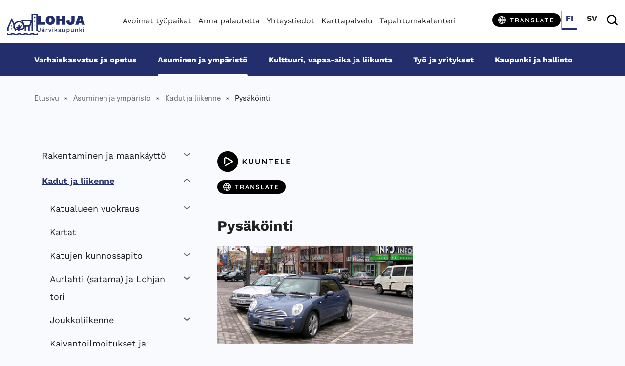

--- FILE ---
content_type: text/html; charset=UTF-8
request_url: https://www.lohja.fi/asuminen-ja-ymparisto/kadut-ja-liikenne-kunnossapito/pysakointi/
body_size: 52352
content:

<!doctype html>
<html lang="fi">
<head>
  <meta charset="utf-8">
  <meta http-equiv="x-ua-compatible" content="ie=edge">
  <meta name="viewport" content="width=device-width, initial-scale = 1.0">
  <script>
        (function(d) {
            var config = {
                    kitId: 'tnh0fux',
                    scriptTimeout: 3000,
                    async: true
                },
                h=d.documentElement,t=setTimeout(function(){h.className=h.className.replace(/\bwf-loading\b/g,"")+" wf-inactive";},config.scriptTimeout),tk=d.createElement("script"),f=false,s=d.getElementsByTagName("script")[0],a;h.className+=" wf-loading";tk.src='https://use.typekit.net/'+config.kitId+'.js';tk.async=true;tk.onload=tk.onreadystatechange=function(){a=this.readyState;if(f||a&&a!="complete"&&a!="loaded")return;f=true;clearTimeout(t);try{Typekit.load(config)}catch(e){}};s.parentNode.insertBefore(tk,s)
        })(document);
    </script>
  		<link rel="preload" as="script" href="https://consent.cookiebot.com/uc.js">
		
<script id='polyfills' data-polyfill='https://www.lohja.fi/wp-content/themes/lohja-2023/dist/scripts/polyfills-bef39cfae24520f2c4a6.js'>(function(){var t=document.getElementById("polyfills").dataset.polyfill,e=!0;try{eval("async function() {}")}catch(t){e=!1}if(!e){var a=document.createElement("script");a.src=t,a.type="text/javascript",a.async=!1,document.getElementsByTagName("script")[0].parentNode.appendChild(a)}})();</script>
<script>(()=> {const publicToken = "pJMDjbVDE";/* global publicToken */
const originalFetch = window.fetch;

/**
 * fetch() wrapper to convert legacy Valu Search multi-search2 requests to Findkit Search requests.
 * Just passes through all other requests.
 */
async function findkitPatchedFetch(originalUrl, options) {
    if (typeof originalUrl !== "string" || originalUrl.startsWith("/")) {
        return originalFetch.call(this, originalUrl, options);
    }

    let url;
    try {
        url = new URL(originalUrl);
    } catch {
        return originalFetch.call(this, originalUrl, options);
    }

    if (
        url.hostname !== "api.search.valu.pro" ||
        !url.pathname.endsWith("/multi-search2")
    ) {
        return originalFetch.call(this, originalUrl, options);
    }

    const searchQueryData = JSON.parse(url.searchParams.get("data"));

    for (const group of searchQueryData.groups) {
        if (group.size === undefined) {
            group.size = searchQueryData.size;
        }

        if (group.from === undefined) {
            group.from = searchQueryData.from;
        }
    }

    delete searchQueryData.size;
    delete searchQueryData.from;

    const res = await originalFetch(
        `https://search.findkit.com/c/${publicToken}/search?p=${publicToken}`,
        {
            method: "POST",
            headers: {
                "content-type": "text/plain",
            },
            mode: "cors",
            credentials: "omit",
            body: JSON.stringify(searchQueryData),
        },
    );

    const responseData = await res.json();

    return new Response(JSON.stringify(responseData.groups), {
        headers: {
            "content-type": "application/json",
        },
    });
}

findkitPatchedFetch.originalFetch = originalFetch;
window.fetch = findkitPatchedFetch;
})();</script><script>var et_site_url='https://www.lohja.fi';var et_post_id='1088';function et_core_page_resource_fallback(a,b){"undefined"===typeof b&&(b=a.sheet.cssRules&&0===a.sheet.cssRules.length);b&&(a.onerror=null,a.onload=null,a.href?a.href=et_site_url+"/?et_core_page_resource="+a.id+et_post_id:a.src&&(a.src=et_site_url+"/?et_core_page_resource="+a.id+et_post_id))}
</script>	<!-- cookiebot script start -->
	<script id="Cookiebot" src="https://consent.cookiebot.com/uc.js" data-culture="fi" data-cbid="71c8dd39-06ab-44a6-b9c2-99b150cf6191" data-blockingmode="auto" type="text/javascript"></script>
	<!-- cookiebot script end -->
		<meta name='robots' content='index, follow, max-image-preview:large, max-snippet:-1, max-video-preview:-1' />
	<style>img:is([sizes="auto" i], [sizes^="auto," i]) { contain-intrinsic-size: 3000px 1500px }</style>
	<link rel="alternate" href="https://www.lohja.fi/asuminen-ja-ymparisto/kadut-ja-liikenne-kunnossapito/pysakointi/" hreflang="fi" />
<link rel="alternate" href="https://www.lohja.fi/sv/boende-och-miljo/gator-och-trafik/parkering/" hreflang="sv" />

	<!-- This site is optimized with the Yoast SEO plugin v26.2 - https://yoast.com/wordpress/plugins/seo/ -->
	<title>Pysäköinti - Lohja</title>
	<link rel="canonical" href="https://www.lohja.fi/asuminen-ja-ymparisto/kadut-ja-liikenne-kunnossapito/pysakointi/" />
	<meta property="og:locale" content="fi_FI" />
	<meta property="og:locale:alternate" content="sv_SE" />
	<meta property="og:type" content="article" />
	<meta property="og:title" content="Pysäköinti - Lohja" />
	<meta property="og:description" content="Pysäköinti Lohjan keskustan alueella Lohjan keskustan alueella on noin 1900 pysäköintipaikkaa. Näistä on yleisiä pysäköintipaikkoja noin 1580 ja yksityisiä pysäköintipaikkoja &hellip; Lue lisää" />
	<meta property="og:url" content="https://www.lohja.fi/asuminen-ja-ymparisto/kadut-ja-liikenne-kunnossapito/pysakointi/" />
	<meta property="og:site_name" content="Lohja" />
	<meta property="article:publisher" content="https://www.facebook.com/lohjankaupunki" />
	<meta property="article:modified_time" content="2025-08-21T07:01:09+00:00" />
	<meta property="og:image" content="https://www.lohja.fi/wp-content/uploads/2018/02/Kirkko_.jpg" />
	<meta property="og:image:width" content="400" />
	<meta property="og:image:height" content="300" />
	<meta property="og:image:type" content="image/jpeg" />
	<meta name="twitter:card" content="summary_large_image" />
	<meta name="twitter:site" content="@lohjankaupunki" />
	<script type="application/ld+json" class="yoast-schema-graph">{"@context":"https://schema.org","@graph":[{"@type":"WebPage","@id":"https://www.lohja.fi/asuminen-ja-ymparisto/kadut-ja-liikenne-kunnossapito/pysakointi/","url":"https://www.lohja.fi/asuminen-ja-ymparisto/kadut-ja-liikenne-kunnossapito/pysakointi/","name":"Pysäköinti - Lohja","isPartOf":{"@id":"https://www.lohja.fi/#website"},"primaryImageOfPage":{"@id":"https://www.lohja.fi/asuminen-ja-ymparisto/kadut-ja-liikenne-kunnossapito/pysakointi/#primaryimage"},"image":{"@id":"https://www.lohja.fi/asuminen-ja-ymparisto/kadut-ja-liikenne-kunnossapito/pysakointi/#primaryimage"},"thumbnailUrl":"https://www.lohja.fi/wp-content/uploads/2018/02/Kirkko_.jpg","datePublished":"2017-09-11T09:22:31+00:00","dateModified":"2025-08-21T07:01:09+00:00","breadcrumb":{"@id":"https://www.lohja.fi/asuminen-ja-ymparisto/kadut-ja-liikenne-kunnossapito/pysakointi/#breadcrumb"},"inLanguage":"fi","potentialAction":[{"@type":"ReadAction","target":["https://www.lohja.fi/asuminen-ja-ymparisto/kadut-ja-liikenne-kunnossapito/pysakointi/"]}]},{"@type":"ImageObject","inLanguage":"fi","@id":"https://www.lohja.fi/asuminen-ja-ymparisto/kadut-ja-liikenne-kunnossapito/pysakointi/#primaryimage","url":"https://www.lohja.fi/wp-content/uploads/2018/02/Kirkko_.jpg","contentUrl":"https://www.lohja.fi/wp-content/uploads/2018/02/Kirkko_.jpg","width":400,"height":300},{"@type":"BreadcrumbList","@id":"https://www.lohja.fi/asuminen-ja-ymparisto/kadut-ja-liikenne-kunnossapito/pysakointi/#breadcrumb","itemListElement":[{"@type":"ListItem","position":1,"name":"Etusivu","item":"https://www.lohja.fi/"},{"@type":"ListItem","position":2,"name":"Asuminen ja ympäristö","item":"https://www.lohja.fi/asuminen-ja-ymparisto/"},{"@type":"ListItem","position":3,"name":"Kadut ja liikenne","item":"https://www.lohja.fi/asuminen-ja-ymparisto/kadut-ja-liikenne-kunnossapito/"},{"@type":"ListItem","position":4,"name":"Pysäköinti"}]},{"@type":"WebSite","@id":"https://www.lohja.fi/#website","url":"https://www.lohja.fi/","name":"Lohja","description":"","potentialAction":[{"@type":"SearchAction","target":{"@type":"EntryPoint","urlTemplate":"https://www.lohja.fi/?s={search_term_string}"},"query-input":{"@type":"PropertyValueSpecification","valueRequired":true,"valueName":"search_term_string"}}],"inLanguage":"fi"}]}</script>
	<!-- / Yoast SEO plugin. -->


<link rel='dns-prefetch' href='//assets.juicer.io' />
<link rel='dns-prefetch' href='//cdn.search.valu.pro' />
<link rel='dns-prefetch' href='//fonts.googleapis.com' />
		<!-- This site uses the Google Analytics by MonsterInsights plugin v9.9.0 - Using Analytics tracking - https://www.monsterinsights.com/ -->
		<!-- Note: MonsterInsights is not currently configured on this site. The site owner needs to authenticate with Google Analytics in the MonsterInsights settings panel. -->
					<!-- No tracking code set -->
				<!-- / Google Analytics by MonsterInsights -->
		<link rel='stylesheet' id='wp-block-library-css' href='https://www.lohja.fi/wp-includes/css/dist/block-library/style.min.css?ver=13ebd2bcfd46d74b8149cc44ec8372f3' type='text/css' media='all' />
<style id='wp-block-library-inline-css' type='text/css'>

		.wp-block-pullquote {
			padding: 3em 0;

			blockquote {
				margin: 0 0 1rem;
			}
		}

		.wp-block-quote {
			cite {
				display: inline;
			}
		}
</style>
<style id='global-styles-inline-css' type='text/css'>
:root{--wp--preset--aspect-ratio--square: 1;--wp--preset--aspect-ratio--4-3: 4/3;--wp--preset--aspect-ratio--3-4: 3/4;--wp--preset--aspect-ratio--3-2: 3/2;--wp--preset--aspect-ratio--2-3: 2/3;--wp--preset--aspect-ratio--16-9: 16/9;--wp--preset--aspect-ratio--9-16: 9/16;--wp--preset--color--black: #000000;--wp--preset--color--cyan-bluish-gray: #abb8c3;--wp--preset--color--white: #ffffff;--wp--preset--color--pale-pink: #f78da7;--wp--preset--color--vivid-red: #cf2e2e;--wp--preset--color--luminous-vivid-orange: #ff6900;--wp--preset--color--luminous-vivid-amber: #fcb900;--wp--preset--color--light-green-cyan: #7bdcb5;--wp--preset--color--vivid-green-cyan: #00d084;--wp--preset--color--pale-cyan-blue: #8ed1fc;--wp--preset--color--vivid-cyan-blue: #0693e3;--wp--preset--color--vivid-purple: #9b51e0;--wp--preset--gradient--vivid-cyan-blue-to-vivid-purple: linear-gradient(135deg,rgba(6,147,227,1) 0%,rgb(155,81,224) 100%);--wp--preset--gradient--light-green-cyan-to-vivid-green-cyan: linear-gradient(135deg,rgb(122,220,180) 0%,rgb(0,208,130) 100%);--wp--preset--gradient--luminous-vivid-amber-to-luminous-vivid-orange: linear-gradient(135deg,rgba(252,185,0,1) 0%,rgba(255,105,0,1) 100%);--wp--preset--gradient--luminous-vivid-orange-to-vivid-red: linear-gradient(135deg,rgba(255,105,0,1) 0%,rgb(207,46,46) 100%);--wp--preset--gradient--very-light-gray-to-cyan-bluish-gray: linear-gradient(135deg,rgb(238,238,238) 0%,rgb(169,184,195) 100%);--wp--preset--gradient--cool-to-warm-spectrum: linear-gradient(135deg,rgb(74,234,220) 0%,rgb(151,120,209) 20%,rgb(207,42,186) 40%,rgb(238,44,130) 60%,rgb(251,105,98) 80%,rgb(254,248,76) 100%);--wp--preset--gradient--blush-light-purple: linear-gradient(135deg,rgb(255,206,236) 0%,rgb(152,150,240) 100%);--wp--preset--gradient--blush-bordeaux: linear-gradient(135deg,rgb(254,205,165) 0%,rgb(254,45,45) 50%,rgb(107,0,62) 100%);--wp--preset--gradient--luminous-dusk: linear-gradient(135deg,rgb(255,203,112) 0%,rgb(199,81,192) 50%,rgb(65,88,208) 100%);--wp--preset--gradient--pale-ocean: linear-gradient(135deg,rgb(255,245,203) 0%,rgb(182,227,212) 50%,rgb(51,167,181) 100%);--wp--preset--gradient--electric-grass: linear-gradient(135deg,rgb(202,248,128) 0%,rgb(113,206,126) 100%);--wp--preset--gradient--midnight: linear-gradient(135deg,rgb(2,3,129) 0%,rgb(40,116,252) 100%);--wp--preset--font-size--small: 13px;--wp--preset--font-size--medium: 20px;--wp--preset--font-size--large: 36px;--wp--preset--font-size--x-large: 42px;--wp--preset--spacing--20: 0.44rem;--wp--preset--spacing--30: 0.67rem;--wp--preset--spacing--40: 1rem;--wp--preset--spacing--50: 1.5rem;--wp--preset--spacing--60: 2.25rem;--wp--preset--spacing--70: 3.38rem;--wp--preset--spacing--80: 5.06rem;--wp--preset--shadow--natural: 6px 6px 9px rgba(0, 0, 0, 0.2);--wp--preset--shadow--deep: 12px 12px 50px rgba(0, 0, 0, 0.4);--wp--preset--shadow--sharp: 6px 6px 0px rgba(0, 0, 0, 0.2);--wp--preset--shadow--outlined: 6px 6px 0px -3px rgba(255, 255, 255, 1), 6px 6px rgba(0, 0, 0, 1);--wp--preset--shadow--crisp: 6px 6px 0px rgba(0, 0, 0, 1);}:where(.is-layout-flex){gap: 0.5em;}:where(.is-layout-grid){gap: 0.5em;}body .is-layout-flex{display: flex;}.is-layout-flex{flex-wrap: wrap;align-items: center;}.is-layout-flex > :is(*, div){margin: 0;}body .is-layout-grid{display: grid;}.is-layout-grid > :is(*, div){margin: 0;}:where(.wp-block-columns.is-layout-flex){gap: 2em;}:where(.wp-block-columns.is-layout-grid){gap: 2em;}:where(.wp-block-post-template.is-layout-flex){gap: 1.25em;}:where(.wp-block-post-template.is-layout-grid){gap: 1.25em;}.has-black-color{color: var(--wp--preset--color--black) !important;}.has-cyan-bluish-gray-color{color: var(--wp--preset--color--cyan-bluish-gray) !important;}.has-white-color{color: var(--wp--preset--color--white) !important;}.has-pale-pink-color{color: var(--wp--preset--color--pale-pink) !important;}.has-vivid-red-color{color: var(--wp--preset--color--vivid-red) !important;}.has-luminous-vivid-orange-color{color: var(--wp--preset--color--luminous-vivid-orange) !important;}.has-luminous-vivid-amber-color{color: var(--wp--preset--color--luminous-vivid-amber) !important;}.has-light-green-cyan-color{color: var(--wp--preset--color--light-green-cyan) !important;}.has-vivid-green-cyan-color{color: var(--wp--preset--color--vivid-green-cyan) !important;}.has-pale-cyan-blue-color{color: var(--wp--preset--color--pale-cyan-blue) !important;}.has-vivid-cyan-blue-color{color: var(--wp--preset--color--vivid-cyan-blue) !important;}.has-vivid-purple-color{color: var(--wp--preset--color--vivid-purple) !important;}.has-black-background-color{background-color: var(--wp--preset--color--black) !important;}.has-cyan-bluish-gray-background-color{background-color: var(--wp--preset--color--cyan-bluish-gray) !important;}.has-white-background-color{background-color: var(--wp--preset--color--white) !important;}.has-pale-pink-background-color{background-color: var(--wp--preset--color--pale-pink) !important;}.has-vivid-red-background-color{background-color: var(--wp--preset--color--vivid-red) !important;}.has-luminous-vivid-orange-background-color{background-color: var(--wp--preset--color--luminous-vivid-orange) !important;}.has-luminous-vivid-amber-background-color{background-color: var(--wp--preset--color--luminous-vivid-amber) !important;}.has-light-green-cyan-background-color{background-color: var(--wp--preset--color--light-green-cyan) !important;}.has-vivid-green-cyan-background-color{background-color: var(--wp--preset--color--vivid-green-cyan) !important;}.has-pale-cyan-blue-background-color{background-color: var(--wp--preset--color--pale-cyan-blue) !important;}.has-vivid-cyan-blue-background-color{background-color: var(--wp--preset--color--vivid-cyan-blue) !important;}.has-vivid-purple-background-color{background-color: var(--wp--preset--color--vivid-purple) !important;}.has-black-border-color{border-color: var(--wp--preset--color--black) !important;}.has-cyan-bluish-gray-border-color{border-color: var(--wp--preset--color--cyan-bluish-gray) !important;}.has-white-border-color{border-color: var(--wp--preset--color--white) !important;}.has-pale-pink-border-color{border-color: var(--wp--preset--color--pale-pink) !important;}.has-vivid-red-border-color{border-color: var(--wp--preset--color--vivid-red) !important;}.has-luminous-vivid-orange-border-color{border-color: var(--wp--preset--color--luminous-vivid-orange) !important;}.has-luminous-vivid-amber-border-color{border-color: var(--wp--preset--color--luminous-vivid-amber) !important;}.has-light-green-cyan-border-color{border-color: var(--wp--preset--color--light-green-cyan) !important;}.has-vivid-green-cyan-border-color{border-color: var(--wp--preset--color--vivid-green-cyan) !important;}.has-pale-cyan-blue-border-color{border-color: var(--wp--preset--color--pale-cyan-blue) !important;}.has-vivid-cyan-blue-border-color{border-color: var(--wp--preset--color--vivid-cyan-blue) !important;}.has-vivid-purple-border-color{border-color: var(--wp--preset--color--vivid-purple) !important;}.has-vivid-cyan-blue-to-vivid-purple-gradient-background{background: var(--wp--preset--gradient--vivid-cyan-blue-to-vivid-purple) !important;}.has-light-green-cyan-to-vivid-green-cyan-gradient-background{background: var(--wp--preset--gradient--light-green-cyan-to-vivid-green-cyan) !important;}.has-luminous-vivid-amber-to-luminous-vivid-orange-gradient-background{background: var(--wp--preset--gradient--luminous-vivid-amber-to-luminous-vivid-orange) !important;}.has-luminous-vivid-orange-to-vivid-red-gradient-background{background: var(--wp--preset--gradient--luminous-vivid-orange-to-vivid-red) !important;}.has-very-light-gray-to-cyan-bluish-gray-gradient-background{background: var(--wp--preset--gradient--very-light-gray-to-cyan-bluish-gray) !important;}.has-cool-to-warm-spectrum-gradient-background{background: var(--wp--preset--gradient--cool-to-warm-spectrum) !important;}.has-blush-light-purple-gradient-background{background: var(--wp--preset--gradient--blush-light-purple) !important;}.has-blush-bordeaux-gradient-background{background: var(--wp--preset--gradient--blush-bordeaux) !important;}.has-luminous-dusk-gradient-background{background: var(--wp--preset--gradient--luminous-dusk) !important;}.has-pale-ocean-gradient-background{background: var(--wp--preset--gradient--pale-ocean) !important;}.has-electric-grass-gradient-background{background: var(--wp--preset--gradient--electric-grass) !important;}.has-midnight-gradient-background{background: var(--wp--preset--gradient--midnight) !important;}.has-small-font-size{font-size: var(--wp--preset--font-size--small) !important;}.has-medium-font-size{font-size: var(--wp--preset--font-size--medium) !important;}.has-large-font-size{font-size: var(--wp--preset--font-size--large) !important;}.has-x-large-font-size{font-size: var(--wp--preset--font-size--x-large) !important;}
:where(.wp-block-post-template.is-layout-flex){gap: 1.25em;}:where(.wp-block-post-template.is-layout-grid){gap: 1.25em;}
:where(.wp-block-columns.is-layout-flex){gap: 2em;}:where(.wp-block-columns.is-layout-grid){gap: 2em;}
:root :where(.wp-block-pullquote){font-size: 1.5em;line-height: 1.6;}
</style>
<link rel='stylesheet' id='et_monarch-css-css' href='https://www.lohja.fi/wp-content/plugins/monarch/css/style.css?ver=80c7f2eec878fd7dd56ae48fb964bbcb' type='text/css' media='all' />
<link rel='stylesheet' id='et-gf-open-sans-css' href='https://fonts.googleapis.com/css?family=Open+Sans:400,700' type='text/css' media='all' />
<link rel='stylesheet' id='valu-juicer-style-css' href='https://assets.juicer.io/embed.css?ver=13ebd2bcfd46d74b8149cc44ec8372f3' type='text/css' media='all' />
<link rel='stylesheet' id='searchwp-forms-css' href='https://www.lohja.fi/wp-content/plugins/searchwp/assets/css/frontend/search-forms.min.css?ver=321855682ab227a4608cfa25422c28ee' type='text/css' media='all' />
<link rel='stylesheet' id='styles/main-css' href='https://www.lohja.fi/wp-content/themes/lohja-2023/dist/styles/main.css?ver=28844a251db0eed518a1ff6d527d6988' type='text/css' media='all' />
<script type='text/javascript' data-cookieconsent='ignore' src="https://www.lohja.fi/wp-includes/js/jquery/jquery.min.js?ver=b7a74bf70e4c279fcfc4b8e9ba3fce49" id="jquery-core-js"></script>
<script type='text/javascript' data-cookieconsent='ignore' src="https://www.lohja.fi/wp-includes/js/jquery/jquery-migrate.min.js?ver=76bd0642728ce4f5806663c823f82c23" id="jquery-migrate-js"></script>
<link rel='shortlink' href='https://www.lohja.fi/?p=1088' />
<link rel="alternate" title="oEmbed (JSON)" type="application/json+oembed" href="https://www.lohja.fi/wp-json/oembed/1.0/embed?url=https%3A%2F%2Fwww.lohja.fi%2Fasuminen-ja-ymparisto%2Fkadut-ja-liikenne-kunnossapito%2Fpysakointi%2F" />
<link rel="alternate" title="oEmbed (XML)" type="text/xml+oembed" href="https://www.lohja.fi/wp-json/oembed/1.0/embed?url=https%3A%2F%2Fwww.lohja.fi%2Fasuminen-ja-ymparisto%2Fkadut-ja-liikenne-kunnossapito%2Fpysakointi%2F&#038;format=xml" />
    <script>
    window.dataLayer = window.dataLayer || [];
    window.dataLayer.push({
        'valu_wpgtm_siteID': 1,
        'valu_wpgtm_mode' : 'production'
    });

        </script>

		<script
		data-cookieconsent="ignore"	>
		(function(w,d,s,l,i){w[l]=w[l]||[];w[l].push({'gtm.start':
            new Date().getTime(),event:'gtm.js'});var f=d.getElementsByTagName(s)[0],
        j=d.createElement(s),dl=l!='dataLayer'?'&l='+l:'';j.async=true;j.src=
        'https://www.googletagmanager.com/gtm.js?id='+i+dl;f.parentNode.insertBefore(j,f);
    })(window,document,'script','dataLayer','GTM-PW6RWC8');
    </script>
	<script type='application/json' id='valu-search'>{"showInSearch":true,"contentSelector":"","contentNoHighlightSelector":"","cleanupSelector":"","title":"Pys\u00e4k\u00f6inti","created":"2017-09-11T12:22:31+03:00","modified":"2025-08-21T10:01:09+03:00","tags":["wordpress","domain\/www.lohja.fi\/wordpress","wp_post_type\/page","domain\/www.lohja.fi\/wp_post_type\/page","wp_blog_name\/lohja","domain\/www.lohja.fi\/wp_blog_name\/lohja","public","domain\/www.lohja.fi\/wp_taxonomy\/target_group\/asukas","wp_taxonomy\/target_group\/asukas","domain\/www.lohja.fi\/wp_taxonomy\/target_group\/lapsiperheet","wp_taxonomy\/target_group\/lapsiperheet","domain\/www.lohja.fi\/wp_taxonomy\/target_group\/matkailija","wp_taxonomy\/target_group\/matkailija","domain\/www.lohja.fi\/wp_taxonomy\/target_group\/media","wp_taxonomy\/target_group\/media","domain\/www.lohja.fi\/wp_taxonomy\/target_group\/muuttaja","wp_taxonomy\/target_group\/muuttaja","domain\/www.lohja.fi\/wp_taxonomy\/target_group\/opiskelija","wp_taxonomy\/target_group\/opiskelija","domain\/www.lohja.fi\/wp_taxonomy\/target_group\/rakentaja","wp_taxonomy\/target_group\/rakentaja","domain\/www.lohja.fi\/wp_taxonomy\/target_group\/yrittaja","wp_taxonomy\/target_group\/yrittaja"],"superwords":[],"customFields":{"date":[],"keyword":[],"number":[]},"language":"fi"}</script><style type="text/css" id="et-social-custom-css">
				 
			</style><link rel="preload" href="https://www.lohja.fi/wp-content/plugins/monarch/core/admin/fonts/modules.ttf" as="font" crossorigin="anonymous">		<link rel="preload" href="https://static.voiceintuitive.com/widget.js" as="script">
	<!-- Hotjar Tracking Code for http://www.lohja.fi -->
<script type="text/plain" data-cookieconsent="statistics">
(function(h,o,t,j,a,r){
h.hj=h.hj||function(){(h.hj.q=h.hj.q||[]).push(arguments)};
h._hjSettings={hjid:1307855,hjsv:6};
a=o.getElementsByTagName('head')[0];
r=o.createElement('script');r.async=1;
r.src=t+h._hjSettings.hjid+j+h._hjSettings.hjsv;
a.appendChild(r);
})(window,document,'https://static.hotjar.com/c/hotjar-','.js?sv=');
</script><link rel="icon" href="https://www.lohja.fi/wp-content/uploads/2018/04/cropped-favicon-vaakuna-150x150.png" sizes="32x32" />
<link rel="icon" href="https://www.lohja.fi/wp-content/uploads/2018/04/cropped-favicon-vaakuna-300x300.png" sizes="192x192" />
<link rel="apple-touch-icon" href="https://www.lohja.fi/wp-content/uploads/2018/04/cropped-favicon-vaakuna-300x300.png" />
<meta name="msapplication-TileImage" content="https://www.lohja.fi/wp-content/uploads/2018/04/cropped-favicon-vaakuna-300x300.png" />
</head>
<body class="wp-singular page-template-default page page-id-1088 page-parent page-child parent-pageid-1084 wp-theme-lohja-2023 et_monarch sp-gb-frontpage-hero sp-gb-frontpage-icon-lifts sp-gb-frontpage-most-popular-links sp-gb-frontpage-article-lifts sp-gb-frontpage-facebook-feed sp-gb-frontpage-image-lift sp-gb-image-lift-45-55 sp-gb-service-page-lifts sp-gb-post-ingress sp-gb-accordion sp-gb-content-download-files sp-gb-info-box pysakointi sidebar-primary lang-fi">
<!--[if IE]>
<div class="alert alert-warning">
    Käytössäsi on <strong>vanhentunut</strong> selain. Ole hyvä ja <a href="http://browsehappy.com/">päivitä selaimesi</a> parantaaksesi käyttäjäkokemusta.</div>
<![endif]-->
<div class="nav-header mobile-header hidden-xl-up">
	<header class="banner non-sticky" aria-label="Ylätunniste" role="banner">
	<a class="skip-link screen-reader-text" href="#content" tabindex="1">
		Sirry sisältöön	</a>
	<div class="headercontainer">
		<div class="container-fluid" style="position: relative;">
			<div class="row upperheader">
				<div class="col-12 header_col d-flex justify-content-start">
					<div class="logo-wrapper header_item mr-auto">
						<a class="sitename" href="https://www.lohja.fi/">
							<div class="logo">
								<span class="screen-reader-text">Lohja</span>
                                <div class="logo__text">
																			<svg viewBox="0 0 66.58 24.675" version="1.1" id="svg1" xml:space="preserve" xmlns="http://www.w3.org/2000/svg"><defs id="defs1"><style id="style1">.cls-1{fill:#232e6d}</style></defs><g id="layer1" transform="translate(-73.795 -154.243)"><g id="g1" transform="translate(61.225 105.303) scale(.26458)"><path class="cls-1" d="M82.87 268.03v-7.14c0-1.3-.28-2.37-.85-3.2a5.174 5.174 0 00-2.32-1.87c-.98-.42-2.11-.62-3.39-.62-1.88 0-3.41.4-4.59 1.18-1.18.79-1.98 1.83-2.38 3.14l2.88 1.22c.32-1 .82-1.73 1.5-2.18.68-.45 1.5-.67 2.46-.67 1.02 0 1.83.29 2.42.88.59.59.88 1.41.88 2.48v.61l-5.7 1.12c-1.43.28-2.53.8-3.31 1.57-.78.77-1.17 1.75-1.17 2.94 0 .96.23 1.77.69 2.42.46.65 1.09 1.14 1.89 1.46.8.32 1.7.48 2.7.48.81 0 1.61-.13 2.4-.4.79-.27 1.48-.67 2.08-1.22.24-.22.44-.47.61-.73.08.29.19.56.33.79.31.5.74.88 1.28 1.12.54.24 1.16.37 1.84.37.75 0 1.36-.12 1.86-.35l.19-2.37c-.36.11-.74.16-1.12.16-.79 0-1.18-.39-1.18-1.18zm-3.4-2.43c0 .64-.11 1.19-.34 1.65-.22.46-.54.83-.94 1.12-.41.29-.86.5-1.36.62-.5.13-1.02.19-1.55.19-.77 0-1.38-.18-1.84-.53-.46-.35-.69-.83-.69-1.42s.22-1.09.67-1.41c.45-.32 1.12-.57 2.02-.74l4.03-.83v1.34z" id="path5"/><path class="cls-1" d="M59.19 263.39c0 1.79-.3 3.15-.91 4.08-.61.93-1.71 1.39-3.31 1.39-1.47 0-2.47-.43-3.01-1.3-.53-.86-.67-2.21-.42-4.05l-3.3.61c-.28 1.54-.2 2.89.22 4.05.43 1.16 1.18 2.06 2.27 2.7 1.09.64 2.5.96 4.22.96 2.41 0 4.29-.69 5.65-2.06 1.35-1.38 2.03-3.29 2.03-5.74V250.4h-3.46v12.99z" id="path6"/><path class="cls-1" d="M81.15 252.59c.37-.37.56-.86.56-1.46s-.19-1.11-.56-1.47c-.37-.36-.88-.54-1.52-.54s-1.15.18-1.52.54c-.37.36-.56.85-.56 1.47s.19 1.08.56 1.46c.37.37.88.56 1.52.56s1.15-.19 1.52-.56z" id="path7"/><path class="cls-1" id="polygon7" d="M153.23 271.52l-6.51-9.74 6.13-6.26h-4.07l-7.61 7.83v-15.03h-3.43v23.2h3.43v-4.24l3.16-3.28 4.93 7.52z"/><path class="cls-1" d="M74.69 252.59c.37-.37.56-.86.56-1.46s-.19-1.11-.56-1.47c-.37-.36-.88-.54-1.52-.54s-1.12.18-1.5.54c-.38.36-.58.85-.58 1.47s.19 1.08.58 1.46c.38.37.89.56 1.5.56s1.15-.19 1.52-.56z" id="path8"/><path class="cls-1" id="rect8" d="M126.42 255.52h3.42v16h-3.42z"/><path class="cls-1" d="M99.28 255.2c-1.24 0-2.28.27-3.12.82-.84.54-1.48 1.34-1.9 2.38l-.32-2.88h-2.91v16h3.42v-8.48c0-1.09.21-1.98.62-2.69.42-.7.94-1.23 1.58-1.58.64-.35 1.29-.53 1.95-.53.49 0 .88.03 1.17.08.29.05.55.12.78.21l.48-3.01c-.21-.11-.48-.19-.8-.24-.32-.05-.64-.08-.96-.08z" id="path9"/><path class="cls-1" id="polygon9" d="M110.83 271.52h3.75l6.36-16h-3.58l-4.64 13.02-4.54-13.02h-3.75z"/><path class="cls-1" d="M128.14 248.57c-.75 0-1.32.18-1.71.54-.4.36-.59.89-.59 1.57s.2 1.21.59 1.58c.39.37.96.56 1.71.56s1.29-.19 1.68-.56c.39-.37.59-.9.59-1.58s-.2-1.2-.59-1.57c-.39-.36-.95-.54-1.68-.54z" id="path10"/><path class="cls-1" id="polygon10" d="M284.65 271.52l-6.51-9.74 6.13-6.26h-4.06l-7.62 7.83v-15.03h-3.42v23.2h3.42v-4.24l3.16-3.28 4.94 7.52z"/><path class="cls-1" d="M235.47 264.19c0 .83-.11 1.56-.34 2.18-.22.62-.54 1.12-.94 1.52-.41.4-.86.68-1.36.86-.5.18-1.02.27-1.55.27-1.11 0-1.97-.27-2.59-.82-.62-.54-.93-1.54-.93-2.99v-9.7h-3.42v10.56c0 1.36.27 2.47.8 3.33.53.85 1.24 1.47 2.13 1.86.89.38 1.85.58 2.9.58 1.28 0 2.39-.23 3.33-.7s1.69-1.2 2.24-2.21l.16 2.59h3.01v-16h-3.42v8.67z" id="path11"/><path class="cls-1" d="M258.46 255.85c-.91-.44-1.93-.66-3.06-.66-.88 0-1.7.14-2.48.42-.78.28-1.45.72-2.02 1.33-.36.39-.67.85-.92 1.38l-.15-2.8h-3.04v16h3.42v-8.51c0-1.22.22-2.19.66-2.91.44-.72.99-1.25 1.65-1.58.66-.33 1.34-.5 2.05-.5.98 0 1.8.3 2.45.91.65.61.98 1.7.98 3.28v9.31h3.42v-10.37c0-1.34-.27-2.45-.8-3.33a5.01 5.01 0 00-2.16-1.97z" id="path12"/><path class="cls-1" id="rect12" d="M290.38 255.52h3.42v16h-3.42z"/><path class="cls-1" d="M292.11 248.57c-.75 0-1.32.18-1.71.54-.4.36-.59.89-.59 1.57s.2 1.21.59 1.58c.4.37.96.56 1.71.56s1.28-.19 1.68-.56c.4-.37.59-.9.59-1.58s-.2-1.2-.59-1.57c-.4-.36-.95-.54-1.68-.54z" id="path13"/><path class="cls-1" d="M171.34 268.03v-7.14c0-1.3-.28-2.37-.85-3.2a5.174 5.174 0 00-2.32-1.87c-.98-.42-2.11-.62-3.39-.62-1.88 0-3.41.4-4.59 1.18-1.18.78-1.98 1.83-2.38 3.14l2.88 1.22c.32-1 .82-1.73 1.5-2.18.68-.45 1.5-.67 2.46-.67 1.02 0 1.83.29 2.42.88.59.59.88 1.41.88 2.48v.61l-5.7 1.12c-1.43.28-2.53.8-3.31 1.57-.78.77-1.17 1.75-1.17 2.94 0 .96.23 1.77.69 2.42.46.65 1.09 1.14 1.89 1.46.8.32 1.7.48 2.7.48.81 0 1.61-.13 2.4-.4.79-.27 1.48-.67 2.08-1.22.24-.22.44-.47.61-.73.08.29.19.56.33.79.31.5.74.88 1.28 1.12.54.24 1.16.37 1.84.37.75 0 1.36-.12 1.86-.35l.19-2.37c-.36.11-.74.16-1.12.16-.79 0-1.18-.39-1.18-1.18zm-3.39-2.43c0 .64-.11 1.19-.34 1.65-.22.46-.54.83-.94 1.12-.41.29-.86.5-1.36.62-.5.12-1.02.19-1.55.19-.77 0-1.38-.18-1.84-.53-.46-.35-.69-.83-.69-1.42s.22-1.09.67-1.41c.45-.32 1.12-.57 2.02-.74l4.03-.83v1.34z" id="path14"/><path class="cls-1" d="M214.06 256.19c-1.07-.66-2.25-.99-3.55-.99-.96 0-1.84.18-2.64.54-.8.36-1.47.86-2 1.5-.33.4-.59.85-.82 1.32l-.17-3.05h-3.04v22.72h3.42v-9.37c.41.74.96 1.37 1.66 1.9.96.72 2.12 1.07 3.49 1.07s2.52-.33 3.6-.99c1.08-.66 1.93-1.62 2.56-2.86.63-1.25.94-2.75.94-4.5s-.31-3.24-.93-4.46c-.62-1.23-1.46-2.17-2.53-2.83zm-1.13 11.39c-.78.98-1.86 1.47-3.25 1.47-.9 0-1.67-.22-2.34-.67-.66-.45-1.17-1.09-1.54-1.92-.36-.83-.54-1.81-.54-2.94s.19-2.14.56-2.96c.37-.82.9-1.46 1.57-1.92.67-.46 1.46-.69 2.35-.69 1.37 0 2.43.5 3.2 1.49s1.15 2.35 1.15 4.08-.39 3.08-1.17 4.06z" id="path15"/><path class="cls-1" d="M190.51 264.19c0 .83-.11 1.56-.34 2.18-.22.62-.54 1.12-.94 1.52-.41.4-.86.68-1.36.86-.5.18-1.02.27-1.55.27-1.11 0-1.97-.27-2.59-.82-.62-.54-.93-1.54-.93-2.99v-9.7h-3.42v10.56c0 1.36.27 2.47.8 3.33.53.85 1.24 1.47 2.13 1.86.89.38 1.85.58 2.9.58 1.28 0 2.39-.23 3.33-.7s1.68-1.2 2.24-2.21l.16 2.59h3.01v-16h-3.42v8.67z" id="path16"/><path class="cls-1" d="M227.07 212.66c0 3.2-.39 5.5-1.16 6.9-.78 1.41-1.99 2.11-3.63 2.11-1.99 0-3.38-.85-4.18-2.54-.8-1.7-.88-4.82-.25-9.37l-16.79 2.83c-.63 4.17-.35 7.9.84 11.19 1.19 3.29 3.39 5.89 6.61 7.78 3.22 1.89 7.52 2.83 12.9 2.83 7.31 0 12.91-1.79 16.79-5.38 3.88-3.58 5.81-8.62 5.81-15.11v-28.2h-16.93v26.96z" id="path17"/><path class="cls-1" d="M136.16 196.31c-1.94-3.68-4.72-6.49-8.36-8.43-3.63-1.94-7.99-2.91-13.08-2.91s-9.39.97-13.04 2.91c-3.66 1.94-6.47 4.75-8.43 8.43-1.96 3.68-2.94 8.14-2.94 13.37 0 5.23.98 9.69 2.94 13.37 1.96 3.68 4.77 6.49 8.43 8.43 3.66 1.94 8.01 2.91 13.04 2.91 5.03 0 9.45-.97 13.08-2.91 3.63-1.94 6.42-4.75 8.36-8.43 1.94-3.68 2.91-8.14 2.91-13.37 0-5.23-.97-9.69-2.91-13.37zm-15.11 20.16c-.49 1.77-1.25 3.08-2.29 3.92-1.04.85-2.39 1.27-4.03 1.27-1.64 0-2.99-.42-4.03-1.27-1.04-.85-1.82-2.15-2.33-3.92s-.76-4.03-.76-6.8c0-2.77.26-5.09.76-6.83.51-1.74 1.28-3.04 2.33-3.89 1.04-.85 2.39-1.27 4.03-1.27 1.64 0 2.99.42 4.03 1.27 1.04.85 1.8 2.14 2.29 3.89.48 1.74.73 4.02.73 6.83 0 2.81-.24 5.03-.73 6.8z" id="path18"/><path class="cls-1" id="polygon18" d="M176.71 215.78v17.88h16.93V185.7h-16.93v17.65h-13.15V185.7h-16.93v47.96h16.93v-17.88z"/><path class="cls-1" id="polygon19" d="M86.17 221.23H64.44V185.7H47.51v47.96h38.66z"/><path class="cls-1" d="M281.86 233.66h17.29l-15.62-47.96h-20.35l-15.55 47.96h16.86l2.25-9.16h12.93l2.18 9.16zm-12.57-19.7l4-16.64 3.92 16.64z" id="path19"/></g></g></svg>									                                </div>
							</div>
						</a>
					</div>
					<div class="header-content d-flex flex-wrap justify-content-end">
						<div class="firstrow d-flex flex-row">
							<button id="search-toggle-mobile" class="search__toggle" aria-label="Haku">
								<svg xmlns="http://www.w3.org/2000/svg" viewBox="0 0 33 33"><path d="M14.703 3.963c5.936 0 10.748 4.813 10.748 10.75s-4.812 10.75-10.748 10.75c-5.936 0-10.749-4.813-10.749-10.75s4.813-10.75 10.749-10.75zM32.1 29.566l-6.091-6.073a14.19 14.19 0 003.028-8.78C29.037 6.797 22.619.38 14.703.38 6.787.38.37 6.797.37 14.713s6.417 14.334 14.333 14.334a14.19 14.19 0 008.78-3.028l6.073 6.091a1.792 1.792 0 002.544 0 1.792 1.792 0 000-2.544z"/></svg>							</button>
							<button class="mobilemenu__toggle hamburger hamburger--squeeze" data-header-toggle="primary-nav" type="button" aria-label="Avaa valikko" aria-expanded="false">
							<span class="hamburger-box">
								<span class="hamburger--closed"> <svg xmlns="http://www.w3.org/2000/svg" viewBox="0 0 33 23"><path fill="#212121" d="M2.077 13.292c-.94 0-1.702-.762-1.702-1.702v-.18c0-.94.762-1.702 1.702-1.702h28.846c.94 0 1.702.762 1.702 1.702v.18c0 .94-.762 1.702-1.702 1.702zm0 8.958c-.94 0-1.702-.762-1.702-1.702v-.18c0-.94.762-1.701 1.702-1.701h28.846c.94 0 1.702.762 1.702 1.702v.179c0 .94-.762 1.702-1.702 1.702zm0-17.917c-.94 0-1.702-.762-1.702-1.702v-.179c0-.94.762-1.702 1.702-1.702h28.846c.94 0 1.702.762 1.702 1.702v.18c0 .94-.762 1.701-1.702 1.701z"/></svg></span>
								<span class="hamburger--open"> <svg xmlns="http://www.w3.org/2000/svg" viewBox="0 0 23 23"><path fill="#212121" d="M14.019 11.507l7.704-7.686a1.799 1.799 0 00-2.544-2.544L11.492 8.98 3.806 1.277A1.799 1.799 0 001.262 3.82l7.704 7.686-7.704 7.687a1.792 1.792 0 000 2.544 1.792 1.792 0 002.534.01l.01-.01 7.686-7.704 7.687 7.704a1.792 1.792 0 002.544 0 1.792 1.792 0 000-2.544z"/></svg></span>
							</span>
							</button>
						</div>
					</div>
				</div>
			</div>
		</div>
	</div>
	<div class="mobilenavigation__wrapper">
		<nav class="primarynav_container nav-primary" aria-label="Päävalikko" role="navigation">
			<ul class="primary-nav-lvl-1"><li class="primary-nav-lvl-1__item primary-nav-lvl-1__item--has-children "><a class="primary-nav-lvl-1__link"  href="https://www.lohja.fi/varhaiskasvatus-ja-opetus/">Varhais­kasvatus ja opetus</a>
<button class="primary-nav-lvl-1__sub-menu-toggle" data-header-toggle="sub-menu" aria-label="Open sub-navigation" aria-expanded="false"><svg xmlns="http://www.w3.org/2000/svg" viewBox="0 0 14 7"><path fill="#666" d="M7.001 7.001a1 1 0 01-.64-.23l-6-5a1.001 1.001 0 011.28-1.54l5.36 4.48 5.36-4.32a1 1 0 011.407.146l.003.004a1 1 0 01-.14 1.46l-6 4.83a1 1 0 01-.63.17z"/></svg></button>

<ul class="primary-nav-lvl-2 primary-nav-lvl"><div class="primary-nav-lvl-2__container"><div class="primary-nav-lvl-2__wrapper">
	<li class="primary-nav-lvl-2__item primary-nav-lvl-2__item--has-children "><a class="primary-nav-lvl-2__link"  href="https://www.lohja.fi/varhaiskasvatus-ja-opetus/varhaiskasvatus-ja-esiopetus/">Varhaiskasvatus ja esiopetus</a>
	<button class="primary-nav-lvl-2__sub-menu-toggle" data-header-toggle="sub-menu" aria-label="Open sub-navigation" aria-expanded="false"><svg xmlns="http://www.w3.org/2000/svg" viewBox="0 0 14 7"><path fill="#666" d="M7.001 7.001a1 1 0 01-.64-.23l-6-5a1.001 1.001 0 011.28-1.54l5.36 4.48 5.36-4.32a1 1 0 011.407.146l.003.004a1 1 0 01-.14 1.46l-6 4.83a1 1 0 01-.63.17z"/></svg></button>

	<ul class="primary-nav-lvl-3 primary-nav-lvl">
		<li class="primary-nav-lvl-3__item "><a class="primary-nav-lvl-3__link"  href="https://www.lohja.fi/varhaiskasvatus-ja-opetus/varhaiskasvatus-ja-esiopetus/varhaiskasvatus/">Varhaiskasvatus</a></li>
		<li class="primary-nav-lvl-3__item "><a class="primary-nav-lvl-3__link"  href="https://www.lohja.fi/varhaiskasvatus-ja-opetus/opetus-ja-koulutus/esiopetus/">Esiopetus</a></li>
		<li class="primary-nav-lvl-3__item "><a class="primary-nav-lvl-3__link"  href="https://www.lohja.fi/varhaiskasvatus-ja-opetus/varhaiskasvatus-ja-esiopetus/hyvinvointi-ja-terveys-2/">Sähköiset palvelut – eAsiointi</a></li>
	</ul>
</li>
	<li class="primary-nav-lvl-2__item primary-nav-lvl-2__item--has-children "><a class="primary-nav-lvl-2__link"  href="https://www.lohja.fi/varhaiskasvatus-ja-opetus/opetus-ja-koulutus/">Opetus ja koulutus</a>
	<button class="primary-nav-lvl-2__sub-menu-toggle" data-header-toggle="sub-menu" aria-label="Open sub-navigation" aria-expanded="false"><svg xmlns="http://www.w3.org/2000/svg" viewBox="0 0 14 7"><path fill="#666" d="M7.001 7.001a1 1 0 01-.64-.23l-6-5a1.001 1.001 0 011.28-1.54l5.36 4.48 5.36-4.32a1 1 0 011.407.146l.003.004a1 1 0 01-.14 1.46l-6 4.83a1 1 0 01-.63.17z"/></svg></button>

	<ul class="primary-nav-lvl-3 primary-nav-lvl">
		<li class="primary-nav-lvl-3__item "><a class="primary-nav-lvl-3__link"  href="https://www.lohja.fi/varhaiskasvatus-ja-opetus/opetus-ja-koulutus/esiopetus/">Esiopetus</a></li>
		<li class="primary-nav-lvl-3__item primary-nav-lvl-3__item--has-children "><a class="primary-nav-lvl-3__link"  href="https://www.lohja.fi/varhaiskasvatus-ja-opetus/opetus-ja-koulutus/perusopetus/">Perusopetus</a></li>
		<li class="primary-nav-lvl-3__item "><a class="primary-nav-lvl-3__link"  href="https://www.lohja.fi/varhaiskasvatus-ja-opetus/opetus-ja-koulutus/lukio/">Lukio</a></li>
		<li class="primary-nav-lvl-3__item "><a class="primary-nav-lvl-3__link"  href="https://www.lohja.fi/varhaiskasvatus-ja-opetus/opetus-ja-koulutus/ammatillinen-koulutus/">Toisen asteen ammatillinen koulutus</a></li>
		<li class="primary-nav-lvl-3__item "><a class="primary-nav-lvl-3__link"  href="https://www.lohja.fi/varhaiskasvatus-ja-opetus/opetus-ja-koulutus/korkea-asteen-koulutus/">Korkea-asteen koulutus</a></li>
		<li class="primary-nav-lvl-3__item "><a class="primary-nav-lvl-3__link"  href="https://www.lohja.fi/varhaiskasvatus-ja-opetus/opetus-ja-koulutus/muu-koulutus/">Kansalaisopistot ja taiteen perusopetuksen järjestäjät</a></li>
		<li class="primary-nav-lvl-3__item "><a class="primary-nav-lvl-3__link"  href="https://www.lohja.fi/varhaiskasvatus-ja-opetus/opetus-ja-koulutus/koulujen-rakennushankkeet/">Koulujen rakennus­hankkeet</a></li>
		<li class="primary-nav-lvl-3__item "><a class="primary-nav-lvl-3__link"  href="https://www.lohja.fi/kaupunki-ja-hallinto/asioi-ja-vaikuta/sisailma-asiat/">Sisäilma-asiat</a></li>
	</ul>
</li>
	<li class="primary-nav-lvl-2__item primary-nav-lvl-2__item--has-children "><a class="primary-nav-lvl-2__link"  href="https://www.lohja.fi/kaupunki-ja-hallinto/unicefin-lapsiystavallinen-kunta/">UNICEFin Lapsiystävällinen kunta</a>
	<button class="primary-nav-lvl-2__sub-menu-toggle" data-header-toggle="sub-menu" aria-label="Open sub-navigation" aria-expanded="false"><svg xmlns="http://www.w3.org/2000/svg" viewBox="0 0 14 7"><path fill="#666" d="M7.001 7.001a1 1 0 01-.64-.23l-6-5a1.001 1.001 0 011.28-1.54l5.36 4.48 5.36-4.32a1 1 0 011.407.146l.003.004a1 1 0 01-.14 1.46l-6 4.83a1 1 0 01-.63.17z"/></svg></button>

	<ul class="primary-nav-lvl-3 primary-nav-lvl">
		<li class="primary-nav-lvl-3__item "><a class="primary-nav-lvl-3__link"  href="https://www.lohja.fi/kaupunki-ja-hallinto/unicefin-lapsiystavallinen-kunta/lasten-osallisuus/">Lasten ja nuorten osallisuus</a></li>
		<li class="primary-nav-lvl-3__item "><a class="primary-nav-lvl-3__link"  href="https://www.lohja.fi/varhaiskasvatus-ja-opetus/lapsiystavallinen-kunta/lasten-ja-nuorten-palaute-kouluruokailusta/">Lasten ja nuorten palaute kouluruokailusta</a></li>
		<li class="primary-nav-lvl-3__item "><a class="primary-nav-lvl-3__link"  href="https://www.lohja.fi/?page_id=23209">Kirjaston lasten ja nuorten sivut</a></li>
		<li class="primary-nav-lvl-3__item "><a class="primary-nav-lvl-3__link"  href="https://www.lohja.fi/kaupunki-ja-hallinto/unicefin-lapsiystavallinen-kunta/perhetukikeskuksen-taideprojekti/">Perhetukikeskuksen Taideprojekti</a></li>
		<li class="primary-nav-lvl-3__item "><a class="primary-nav-lvl-3__link"  href="https://www.lohja.fi/varhaiskasvatus-ja-opetus/opetus-ja-koulutus/koulujen-rakennushankkeet/">Koulujen rakennus­hankkeet</a></li>
	</ul>
</li>
	<li class="primary-nav-lvl-2__item primary-nav-lvl-2__item--has-children "><a class="primary-nav-lvl-2__link"  href="https://www.lohja.fi/varhaiskasvatus-ja-opetus/lohja-lukee/">Lohja lukee</a>
	<button class="primary-nav-lvl-2__sub-menu-toggle" data-header-toggle="sub-menu" aria-label="Open sub-navigation" aria-expanded="false"><svg xmlns="http://www.w3.org/2000/svg" viewBox="0 0 14 7"><path fill="#666" d="M7.001 7.001a1 1 0 01-.64-.23l-6-5a1.001 1.001 0 011.28-1.54l5.36 4.48 5.36-4.32a1 1 0 011.407.146l.003.004a1 1 0 01-.14 1.46l-6 4.83a1 1 0 01-.63.17z"/></svg></button>

	<ul class="primary-nav-lvl-3 primary-nav-lvl">
		<li class="primary-nav-lvl-3__item "><a class="primary-nav-lvl-3__link"  href="https://www.lohja.fi/varhaiskasvatus-ja-opetus/lohja-lukee/lukeva-varhaiskasvatus/">Lukeva varhaiskasvatus</a></li>
		<li class="primary-nav-lvl-3__item "><a class="primary-nav-lvl-3__link"  href="https://www.lohja.fi/varhaiskasvatus-ja-opetus/lohja-lukee/lukeva-koulu/">Lukeva koulu</a></li>
		<li class="primary-nav-lvl-3__item "><a class="primary-nav-lvl-3__link"  href="https://www.lohja.fi/varhaiskasvatus-ja-opetus/lohja-lukee/lukeva-koti/">Lukeva koti</a></li>
		<li class="primary-nav-lvl-3__item "><a class="primary-nav-lvl-3__link"  href="https://www.lohja.fi/varhaiskasvatus-ja-opetus/lohja-lukee/lukutaitostrategia/">Lukutaitostrategia</a></li>
		<li class="primary-nav-lvl-3__item "><a class="primary-nav-lvl-3__link"  href="https://www.lohja.fi/?page_id=87509">Lohja lukee -hankkeen tapahtumat</a></li>
	</ul>
</li>
</ul>
</li>
<li class="primary-nav-lvl-1__item primary-nav-lvl-1__item--has-children primary-nav-lvl-1__item--ancestor  current-page-ancestor current_page_ancestor"><a class="primary-nav-lvl-1__link"  href="https://www.lohja.fi/asuminen-ja-ymparisto/">Asuminen ja ympäristö</a>
<button class="primary-nav-lvl-1__sub-menu-toggle" data-header-toggle="sub-menu" aria-label="Open sub-navigation" aria-expanded="false"><svg xmlns="http://www.w3.org/2000/svg" viewBox="0 0 14 7"><path fill="#666" d="M7.001 7.001a1 1 0 01-.64-.23l-6-5a1.001 1.001 0 011.28-1.54l5.36 4.48 5.36-4.32a1 1 0 011.407.146l.003.004a1 1 0 01-.14 1.46l-6 4.83a1 1 0 01-.63.17z"/></svg></button>

<ul class="primary-nav-lvl-2 primary-nav-lvl"><div class="primary-nav-lvl-2__container"><div class="primary-nav-lvl-2__wrapper">
	<li class="primary-nav-lvl-2__item primary-nav-lvl-2__item--has-children "><a class="primary-nav-lvl-2__link"  href="https://www.lohja.fi/asuminen-ja-ymparisto/asuminen/">Asuminen</a>
	<button class="primary-nav-lvl-2__sub-menu-toggle" data-header-toggle="sub-menu" aria-label="Open sub-navigation" aria-expanded="false"><svg xmlns="http://www.w3.org/2000/svg" viewBox="0 0 14 7"><path fill="#666" d="M7.001 7.001a1 1 0 01-.64-.23l-6-5a1.001 1.001 0 011.28-1.54l5.36 4.48 5.36-4.32a1 1 0 011.407.146l.003.004a1 1 0 01-.14 1.46l-6 4.83a1 1 0 01-.63.17z"/></svg></button>

	<ul class="primary-nav-lvl-3 primary-nav-lvl">
		<li class="primary-nav-lvl-3__item "><a class="primary-nav-lvl-3__link"  href="https://www.lohja.fi/asuminen-ja-ymparisto/asuminen/tervetuloa-lohjalle/">Tervetuloa Lohjalle!</a></li>
		<li class="primary-nav-lvl-3__item "><a class="primary-nav-lvl-3__link"  href="https://www.lohja.fi/asuminen-ja-ymparisto/asuminen/asuinymparisto/">Asuinympäristö</a></li>
		<li class="primary-nav-lvl-3__item "><a class="primary-nav-lvl-3__link"  href="https://www.lohja.fi/asuminen-ja-ymparisto/asuminen/asunnon-hankinta-sis-vuokra-ym-asunnot/">Asumisoikeus- ja vuokra-asunnot</a></li>
	</ul>
</li>
	<li class="primary-nav-lvl-2__item primary-nav-lvl-2__item--has-children "><a class="primary-nav-lvl-2__link"  href="https://www.lohja.fi/asuminen-ja-ymparisto/rakentaminen-ja-maankaytto/">Rakentaminen ja maankäyttö</a>
	<button class="primary-nav-lvl-2__sub-menu-toggle" data-header-toggle="sub-menu" aria-label="Open sub-navigation" aria-expanded="false"><svg xmlns="http://www.w3.org/2000/svg" viewBox="0 0 14 7"><path fill="#666" d="M7.001 7.001a1 1 0 01-.64-.23l-6-5a1.001 1.001 0 011.28-1.54l5.36 4.48 5.36-4.32a1 1 0 011.407.146l.003.004a1 1 0 01-.14 1.46l-6 4.83a1 1 0 01-.63.17z"/></svg></button>

	<ul class="primary-nav-lvl-3 primary-nav-lvl">
		<li class="primary-nav-lvl-3__item "><a class="primary-nav-lvl-3__link"  href="https://www.lohja.fi/asuminen-ja-ymparisto/rakentaminen-ja-maankaytto/tontit/">Tontit</a></li>
		<li class="primary-nav-lvl-3__item "><a class="primary-nav-lvl-3__link"  href="https://www.lohja.fi/asuminen-ja-ymparisto/asuminen/">Asuminen</a></li>
		<li class="primary-nav-lvl-3__item "><a class="primary-nav-lvl-3__link"  href="https://www.lohja.fi/asuminen-ja-ymparisto/rakentaminen-ja-maankaytto/rakennusvalvonta/">Rakennus­valvonta</a></li>
		<li class="primary-nav-lvl-3__item "><a class="primary-nav-lvl-3__link"  href="https://www.lohja.fi/asuminen-ja-ymparisto/rakentaminen-ja-maankaytto/kartat-ja-paikkatieto/">Kartat ja paikkatieto</a></li>
		<li class="primary-nav-lvl-3__item "><a class="primary-nav-lvl-3__link"  href="https://www.lohja.fi/asuminen-ja-ymparisto/rakentaminen-ja-maankaytto/kiinteiston-muodostus/">Kiinteistön­muodostus</a></li>
		<li class="primary-nav-lvl-3__item "><a class="primary-nav-lvl-3__link"  href="https://www.lohja.fi/?page_id=1083">Myytävät kiinteistöt</a></li>
	</ul>
</li>
	<li class="primary-nav-lvl-2__item primary-nav-lvl-2__item--has-children "><a class="primary-nav-lvl-2__link"  href="https://www.lohja.fi/asuminen-ja-ymparisto/kaupunkisuunnittelu-ja-kaavoitus/">Kaupunkisuunnit­telu ja kaavoitus</a>
	<button class="primary-nav-lvl-2__sub-menu-toggle" data-header-toggle="sub-menu" aria-label="Open sub-navigation" aria-expanded="false"><svg xmlns="http://www.w3.org/2000/svg" viewBox="0 0 14 7"><path fill="#666" d="M7.001 7.001a1 1 0 01-.64-.23l-6-5a1.001 1.001 0 011.28-1.54l5.36 4.48 5.36-4.32a1 1 0 011.407.146l.003.004a1 1 0 01-.14 1.46l-6 4.83a1 1 0 01-.63.17z"/></svg></button>

	<ul class="primary-nav-lvl-3 primary-nav-lvl">
		<li class="primary-nav-lvl-3__item "><a class="primary-nav-lvl-3__link"  href="https://www.lohja.fi/asuminen-ja-ymparisto/kaupunkisuunnittelu-ja-kaavoitus/vireilla-olevat-kaavat-ja-suunnitelmat/">Vireillä olevat kaavat</a></li>
		<li class="primary-nav-lvl-3__item "><a class="primary-nav-lvl-3__link"  href="https://www.lohja.fi/asuminen-ja-ymparisto/kaupunkisuunnittelu-ja-kaavoitus/kaavaillat-ja-vaikuttaminen/">Kaavoittaja tavattavissa</a></li>
		<li class="primary-nav-lvl-3__item "><a class="primary-nav-lvl-3__link"  href="https://www.lohja.fi/asuminen-ja-ymparisto/kaupunkisuunnittelu-ja-kaavoitus/kaavoituksen-luvat/">Sähköiset lomakkeet</a></li>
		<li class="primary-nav-lvl-3__item "><a class="primary-nav-lvl-3__link"  href="https://www.lohja.fi/asuminen-ja-ymparisto/kaupunkisuunnittelu-ja-kaavoitus/kaavoituksen-luvat/">Suunnittelutarve­ratkaisut ja poikkeamiset</a></li>
		<li class="primary-nav-lvl-3__item "><a class="primary-nav-lvl-3__link"  href="https://www.lohja.fi/asuminen-ja-ymparisto/kaupunkisuunnittelu-ja-kaavoitus/tietoakaavoituksesta/">Ohjeita ja tietoa kaavoituksesta</a></li>
		<li class="primary-nav-lvl-3__item "><a class="primary-nav-lvl-3__link"  href="https://www.lohja.fi/asuminen-ja-ymparisto/kaupunkisuunnittelu-ja-kaavoitus/voimassa-olevat-kaavat/">Voimassa olevat kaavat</a></li>
	</ul>
</li>
	<li class="primary-nav-lvl-2__item primary-nav-lvl-2__item--has-children primary-nav-lvl-2__item--ancestor primary-nav-lvl-2__item--parent  current-page-ancestor current-page-parent current_page_parent current_page_ancestor"><a class="primary-nav-lvl-2__link"  href="https://www.lohja.fi/asuminen-ja-ymparisto/kadut-ja-liikenne-kunnossapito/">Kadut ja liikenne</a>
	<button class="primary-nav-lvl-2__sub-menu-toggle" data-header-toggle="sub-menu" aria-label="Open sub-navigation" aria-expanded="false"><svg xmlns="http://www.w3.org/2000/svg" viewBox="0 0 14 7"><path fill="#666" d="M7.001 7.001a1 1 0 01-.64-.23l-6-5a1.001 1.001 0 011.28-1.54l5.36 4.48 5.36-4.32a1 1 0 011.407.146l.003.004a1 1 0 01-.14 1.46l-6 4.83a1 1 0 01-.63.17z"/></svg></button>

	<ul class="primary-nav-lvl-3 primary-nav-lvl">
		<li class="primary-nav-lvl-3__item "><a class="primary-nav-lvl-3__link"  href="https://www.lohja.fi/asuminen-ja-ymparisto/kadut-ja-liikenne-kunnossapito/kunnossa-ja-puhtaanapito/">Katujen kunnossapito</a></li>
		<li class="primary-nav-lvl-3__item "><a class="primary-nav-lvl-3__link"  href="https://www.lohja.fi/asuminen-ja-ymparisto/kadut-ja-liikenne-kunnossapito/katusuunnitelmat/">Katu- ja puistosuunnitelmat</a></li>
		<li class="primary-nav-lvl-3__item "><a class="primary-nav-lvl-3__link"  href="https://www.lohja.fi/asuminen-ja-ymparisto/kadut-ja-liikenne-kunnossapito/aurlahden-satama-ja-tori/">Aurlahti (satama) ja Lohjan tori</a></li>
		<li class="primary-nav-lvl-3__item "><a class="primary-nav-lvl-3__link"  href="https://www.lohja.fi/asuminen-ja-ymparisto/kadut-ja-liikenne-kunnossapito/joukkoliikenne/">Joukkoliikenne</a></li>
		<li class="primary-nav-lvl-3__item primary-nav-lvl-3__item--current  page_item page-item-1088 current_page_item"><a class="primary-nav-lvl-3__link"  href="https://www.lohja.fi/asuminen-ja-ymparisto/kadut-ja-liikenne-kunnossapito/pysakointi/">Pysäköinti</a></li>
		<li class="primary-nav-lvl-3__item "><a class="primary-nav-lvl-3__link"  href="https://www.lohja.fi/asuminen-ja-ymparisto/kadut-ja-liikenne-kunnossapito/liikenneturvallisuus/">Liikenne­turvallisuus</a></li>
		<li class="primary-nav-lvl-3__item "><a class="primary-nav-lvl-3__link"  href="https://www.lohja.fi/asuminen-ja-ymparisto/kadut-ja-liikenne-kunnossapito/katuvalaistus/">Katuvalaistus</a></li>
		<li class="primary-nav-lvl-3__item "><a class="primary-nav-lvl-3__link"  href="https://www.lohja.fi/asuminen-ja-ymparisto/kadut-ja-liikenne-kunnossapito/yksityistiet/">Yksityistiet</a></li>
	</ul>
</li>
	<li class="primary-nav-lvl-2__item primary-nav-lvl-2__item--has-children "><a class="primary-nav-lvl-2__link"  href="https://www.lohja.fi/asuminen-ja-ymparisto/tekninen-toimi/">Tekninen toimi</a>
	<button class="primary-nav-lvl-2__sub-menu-toggle" data-header-toggle="sub-menu" aria-label="Open sub-navigation" aria-expanded="false"><svg xmlns="http://www.w3.org/2000/svg" viewBox="0 0 14 7"><path fill="#666" d="M7.001 7.001a1 1 0 01-.64-.23l-6-5a1.001 1.001 0 011.28-1.54l5.36 4.48 5.36-4.32a1 1 0 011.407.146l.003.004a1 1 0 01-.14 1.46l-6 4.83a1 1 0 01-.63.17z"/></svg></button>

	<ul class="primary-nav-lvl-3 primary-nav-lvl">
		<li class="primary-nav-lvl-3__item "><a class="primary-nav-lvl-3__link"  href="https://www.lohja.fi/asuminen-ja-ymparisto/tekninen-toimi/ruoka-ja-siivouspalvelut/">Ruoka- ja siivouspalvelut</a></li>
		<li class="primary-nav-lvl-3__item "><a class="primary-nav-lvl-3__link"  href="https://www.lohja.fi/asuminen-ja-ymparisto/tekninen-toimi/tilakeskus/">Tilakeskus</a></li>
		<li class="primary-nav-lvl-3__item "><a class="primary-nav-lvl-3__link"  href="https://www.lohja.fi/asuminen-ja-ymparisto/tekninen-toimi/kaupunkitekniikka/">Kaupunkitekniikka</a></li>
		<li class="primary-nav-lvl-3__item "><a class="primary-nav-lvl-3__link"  href="https://www.lohja.fi/asuminen-ja-ymparisto/tekninen-toimi/vesihuolto/">Vesihuolto</a></li>
	</ul>
</li>
	<li class="primary-nav-lvl-2__item primary-nav-lvl-2__item--has-children "><a class="primary-nav-lvl-2__link"  href="https://www.lohja.fi/asuminen-ja-ymparisto/ymparistoterveyspalvelut/">Ympäristö­terveys­palvelut</a>
	<button class="primary-nav-lvl-2__sub-menu-toggle" data-header-toggle="sub-menu" aria-label="Open sub-navigation" aria-expanded="false"><svg xmlns="http://www.w3.org/2000/svg" viewBox="0 0 14 7"><path fill="#666" d="M7.001 7.001a1 1 0 01-.64-.23l-6-5a1.001 1.001 0 011.28-1.54l5.36 4.48 5.36-4.32a1 1 0 011.407.146l.003.004a1 1 0 01-.14 1.46l-6 4.83a1 1 0 01-.63.17z"/></svg></button>

	<ul class="primary-nav-lvl-3 primary-nav-lvl">
		<li class="primary-nav-lvl-3__item "><a class="primary-nav-lvl-3__link"  href="https://www.lohja.fi/asuminen-ja-ymparisto/ymparistoterveyspalvelut/ajankohtaista-2/">Ajankohtaista</a></li>
		<li class="primary-nav-lvl-3__item "><a class="primary-nav-lvl-3__link"  href="https://www.lohja.fi/asuminen-ja-ymparisto/ymparistoterveyspalvelut/elintarvikevalvonta/">Elintarvikevalvonta</a></li>
		<li class="primary-nav-lvl-3__item "><a class="primary-nav-lvl-3__link"  href="https://www.lohja.fi/asuminen-ja-ymparisto/ymparistoterveyspalvelut/elainlaakintahuolto-linkitys/">Eläinlääkintä</a></li>
		<li class="primary-nav-lvl-3__item "><a class="primary-nav-lvl-3__link"  href="https://www.lohja.fi/asuminen-ja-ymparisto/ymparistoterveyspalvelut/terveydensuojelu/">Terveydensuojelu</a></li>
		<li class="primary-nav-lvl-3__item "><a class="primary-nav-lvl-3__link"  href="https://www.lohja.fi/asuminen-ja-ymparisto/ymparistoterveyspalvelut/tupakkalain-valvonta/">Tupakka- ja lääkelain valvonta</a></li>
		<li class="primary-nav-lvl-3__item "><a class="primary-nav-lvl-3__link"  href="https://www.lohja.fi/asuminen-ja-ymparisto/ymparistoterveyspalvelut/ythnlomakkeet/">Lomakkeet ympäristöterveys</a></li>
		<li class="primary-nav-lvl-3__item "><a class="primary-nav-lvl-3__link"  href="https://www.lohja.fi/asuminen-ja-ymparisto/ymparistoterveyspalvelut/ythn-yhteystiedot/">Yhteystiedot ympäristöterveys</a></li>
		<li class="primary-nav-lvl-3__item "><a class="primary-nav-lvl-3__link"  href="https://www.lohja.fi/asuminen-ja-ymparisto/ymparistoterveyspalvelut/ruoka-ja-vesivalitteiset-myrkytysepailyt/">Ruoka- ja vesivälitteiset myrkytysepäilyt</a></li>
		<li class="primary-nav-lvl-3__item "><a class="primary-nav-lvl-3__link"  href="https://www.lohja.fi/asuminen-ja-ymparisto/ymparistoterveyspalvelut/valvontasuunnitelma/">Valvontasuunnitelma ja taksa</a></li>
	</ul>
</li>
	<li class="primary-nav-lvl-2__item primary-nav-lvl-2__item--has-children "><a class="primary-nav-lvl-2__link"  href="https://www.lohja.fi/asuminen-ja-ymparisto/ymparisto-luonto/">Ympäristö &amp; Luonto</a>
	<button class="primary-nav-lvl-2__sub-menu-toggle" data-header-toggle="sub-menu" aria-label="Open sub-navigation" aria-expanded="false"><svg xmlns="http://www.w3.org/2000/svg" viewBox="0 0 14 7"><path fill="#666" d="M7.001 7.001a1 1 0 01-.64-.23l-6-5a1.001 1.001 0 011.28-1.54l5.36 4.48 5.36-4.32a1 1 0 011.407.146l.003.004a1 1 0 01-.14 1.46l-6 4.83a1 1 0 01-.63.17z"/></svg></button>

	<ul class="primary-nav-lvl-3 primary-nav-lvl">
		<li class="primary-nav-lvl-3__item primary-nav-lvl-3__item--has-children "><a class="primary-nav-lvl-3__link"  href="https://www.lohja.fi/asuminen-ja-ymparisto/kohti-hiilineutraalia-kuntaa-hinku-hanke/">Kohti hiilineutraalia kuntaa (HINKU)</a></li>
		<li class="primary-nav-lvl-3__item "><a class="primary-nav-lvl-3__link"  href="https://www.lohja.fi/asuminen-ja-ymparisto/ymparisto-luonto/kierratyskeskus/">Nuorisotyöpaja Tuuma/Kierrätys­keskus</a></li>
		<li class="primary-nav-lvl-3__item "><a class="primary-nav-lvl-3__link"  href="https://www.lohja.fi/asuminen-ja-ymparisto/ymparisto-luonto/ymparistonsuojelu/">Ympäristön­suojelu</a></li>
		<li class="primary-nav-lvl-3__item "><a class="primary-nav-lvl-3__link"  href="https://www.lohja.fi/asuminen-ja-ymparisto/ymparisto-luonto/jatteet-ja-kierratys/">Jätteet ja kierrätys</a></li>
		<li class="primary-nav-lvl-3__item "><a class="primary-nav-lvl-3__link"  href="https://www.lohja.fi/asuminen-ja-ymparisto/ymparisto-luonto/lohjan-luonto/">Lohjan luonto</a></li>
		<li class="primary-nav-lvl-3__item "><a class="primary-nav-lvl-3__link"  href="https://www.lohja.fi/asuminen-ja-ymparisto/ymparisto-luonto/ymparistonsuojelun-ainesitot/">Ympäristön­suojelun aineistot</a></li>
	</ul>
</li>
</ul>
</li>
<li class="primary-nav-lvl-1__item primary-nav-lvl-1__item--has-children "><a class="primary-nav-lvl-1__link"  href="https://www.lohja.fi/kulttuuri-vapaa-aika-liikunta/">Kulttuuri, vapaa-aika ja liikunta</a>
<button class="primary-nav-lvl-1__sub-menu-toggle" data-header-toggle="sub-menu" aria-label="Open sub-navigation" aria-expanded="false"><svg xmlns="http://www.w3.org/2000/svg" viewBox="0 0 14 7"><path fill="#666" d="M7.001 7.001a1 1 0 01-.64-.23l-6-5a1.001 1.001 0 011.28-1.54l5.36 4.48 5.36-4.32a1 1 0 011.407.146l.003.004a1 1 0 01-.14 1.46l-6 4.83a1 1 0 01-.63.17z"/></svg></button>

<ul class="primary-nav-lvl-2 primary-nav-lvl"><div class="primary-nav-lvl-2__container"><div class="primary-nav-lvl-2__wrapper">
	<li class="primary-nav-lvl-2__item primary-nav-lvl-2__item--has-children "><a class="primary-nav-lvl-2__link"  href="https://www.lohja.fi/kulttuuri-vapaa-aika-liikunta/laurentiussali/">Laurentius-sali</a>
	<button class="primary-nav-lvl-2__sub-menu-toggle" data-header-toggle="sub-menu" aria-label="Open sub-navigation" aria-expanded="false"><svg xmlns="http://www.w3.org/2000/svg" viewBox="0 0 14 7"><path fill="#666" d="M7.001 7.001a1 1 0 01-.64-.23l-6-5a1.001 1.001 0 011.28-1.54l5.36 4.48 5.36-4.32a1 1 0 011.407.146l.003.004a1 1 0 01-.14 1.46l-6 4.83a1 1 0 01-.63.17z"/></svg></button>

	<ul class="primary-nav-lvl-3 primary-nav-lvl">
		<li class="primary-nav-lvl-3__item "><a class="primary-nav-lvl-3__link"  href="https://www.lohja.fi/kulttuuri-vapaa-aika-liikunta/laurentiussali/tilat/">Tilat</a></li>
		<li class="primary-nav-lvl-3__item "><a class="primary-nav-lvl-3__link"  href="https://www.lohja.fi/kulttuuri-vapaa-aika-liikunta/laurentiussali/sijainti-ja-pysakointi/">Sijainti, pysäköinti ja esteettömyys</a></li>
		<li class="primary-nav-lvl-3__item "><a class="primary-nav-lvl-3__link"  href="https://www.lohja.fi/kulttuuri-vapaa-aika-liikunta/laurentiussali/lipunmyynti-ja-naulakkopalvelu/">Lipunmyynti ja naulakkopalvelu</a></li>
		<li class="primary-nav-lvl-3__item "><a class="primary-nav-lvl-3__link"  href="https://www.lohja.fi/kulttuuri-vapaa-aika-liikunta/laurentiussali/valiaikatarjoilut/">Väliaikatarjoilut</a></li>
		<li class="primary-nav-lvl-3__item "><a class="primary-nav-lvl-3__link"  href="https://www.lohja.fi/kulttuuri-vapaa-aika-liikunta/laurentiussali/tapahtuman-jarjestajalle/">Tapahtuman järjestäjälle</a></li>
		<li class="primary-nav-lvl-3__item "><a class="primary-nav-lvl-3__link"  href="https://www.lohja.fi/kulttuuri-vapaa-aika-liikunta/laurentiussali/yhteystiedot-3/">Laurentius-salin yhteystiedot</a></li>
		<li class="primary-nav-lvl-3__item "><a class="primary-nav-lvl-3__link"  href="https://www.lohja.fi/kulttuuri-vapaa-aika-liikunta/laurentiussali/laurentius-salin-tapahtumakalenteri/">Laurentius-salin tapahtumakalenteri</a></li>
	</ul>
</li>
	<li class="primary-nav-lvl-2__item "><a class="primary-nav-lvl-2__link"  href="https://www.lohja.fi/kulttuuri-vapaa-aika-liikunta/kassan-talo/">Kässän talo</a></li>
	<li class="primary-nav-lvl-2__item primary-nav-lvl-2__item--has-children "><a class="primary-nav-lvl-2__link"  href="https://www.lohja.fi/kulttuuri-vapaa-aika-liikunta/liikunta/">Liikunta</a>
	<button class="primary-nav-lvl-2__sub-menu-toggle" data-header-toggle="sub-menu" aria-label="Open sub-navigation" aria-expanded="false"><svg xmlns="http://www.w3.org/2000/svg" viewBox="0 0 14 7"><path fill="#666" d="M7.001 7.001a1 1 0 01-.64-.23l-6-5a1.001 1.001 0 011.28-1.54l5.36 4.48 5.36-4.32a1 1 0 011.407.146l.003.004a1 1 0 01-.14 1.46l-6 4.83a1 1 0 01-.63.17z"/></svg></button>

	<ul class="primary-nav-lvl-3 primary-nav-lvl">
		<li class="primary-nav-lvl-3__item "><a class="primary-nav-lvl-3__link"  href="https://www.lohja.fi/kulttuuri-vapaa-aika-liikunta/liikunta/lohjanliikuntakeskusoy/">Lohjan Liikuntakeskus Oy</a></li>
		<li class="primary-nav-lvl-3__item "><a class="primary-nav-lvl-3__link"  href="https://www.lohja.fi/kulttuuri-vapaa-aika-liikunta/liikunta/virkistysuimalaneidonkeidas/">Virkistysuimala Neidonkeidas</a></li>
		<li class="primary-nav-lvl-3__item "><a class="primary-nav-lvl-3__link"  href="https://www.lohja.fi/kulttuuri-vapaa-aika-liikunta/liikunta/sporttikeskustennari/">Sporttikeskus Tennari</a></li>
		<li class="primary-nav-lvl-3__item "><a class="primary-nav-lvl-3__link"  href="https://www.lohja.fi/kulttuuri-vapaa-aika-liikunta/liikunta/tilavaraukset/">Liikuntapalvelut</a></li>
		<li class="primary-nav-lvl-3__item "><a class="primary-nav-lvl-3__link"  href="https://www.lohja.fi/kulttuuri-vapaa-aika-liikunta/liikunta/liikuntapaikat-ja-tilat/">Liikuntapaikat ja -tilat</a></li>
		<li class="primary-nav-lvl-3__item "><a class="primary-nav-lvl-3__link"  href="https://www.lohja.fi/kulttuuri-vapaa-aika-liikunta/liikunta/retkeily-ja-ulkoilu/">Retkeily ja ulkoilu</a></li>
	</ul>
</li>
	<li class="primary-nav-lvl-2__item primary-nav-lvl-2__item--has-children "><a class="primary-nav-lvl-2__link"  href="https://www.lohja.fi/kulttuuri-vapaa-aika-liikunta/harrastaminen-lohjalla/">Harrastaminen ja nuorisotyö</a>
	<button class="primary-nav-lvl-2__sub-menu-toggle" data-header-toggle="sub-menu" aria-label="Open sub-navigation" aria-expanded="false"><svg xmlns="http://www.w3.org/2000/svg" viewBox="0 0 14 7"><path fill="#666" d="M7.001 7.001a1 1 0 01-.64-.23l-6-5a1.001 1.001 0 011.28-1.54l5.36 4.48 5.36-4.32a1 1 0 011.407.146l.003.004a1 1 0 01-.14 1.46l-6 4.83a1 1 0 01-.63.17z"/></svg></button>

	<ul class="primary-nav-lvl-3 primary-nav-lvl">
		<li class="primary-nav-lvl-3__item "><a class="primary-nav-lvl-3__link"  href="https://www.lohja.fi/kulttuuri-vapaa-aika-liikunta/harrastaminen-lohjalla/lohjan-harrastuskalenteri/">Lohjan harrastuskalenteri</a></li>
		<li class="primary-nav-lvl-3__item "><a class="primary-nav-lvl-3__link"  href="https://www.lohja.fi/kulttuuri-vapaa-aika-liikunta/harrastaminen-lohjalla/harrastamisen-lohjan-malli/">Harrastamisen Lohjan malli</a></li>
		<li class="primary-nav-lvl-3__item "><a class="primary-nav-lvl-3__link"  href="https://www.lohja.fi/kulttuuri-vapaa-aika-liikunta/harrastaminen-lohjalla/tukea-harrastamiseen/">Tukea harrastamiseen</a></li>
		<li class="primary-nav-lvl-3__item "><a class="primary-nav-lvl-3__link"  href="https://www.lohja.fi/kulttuuri-vapaa-aika-liikunta/harrastaminen-lohjalla/harrastusneuvonta/">Harrastusneuvonta</a></li>
		<li class="primary-nav-lvl-3__item "><a class="primary-nav-lvl-3__link"  href="https://www.lohja.fi/kulttuuri-vapaa-aika-liikunta/harrastaminen-lohjalla/lohjan-mallin-kehittamisohjelma/">Harrastamisen Lohjan mallin kehittämisohjelma</a></li>
		<li class="primary-nav-lvl-3__item "><a class="primary-nav-lvl-3__link"  href="https://www.lohja.fi/kulttuuri-vapaa-aika-liikunta/harrastaminen-lohjalla/taiteen-perusopetus/">Taiteen perusopetus</a></li>
		<li class="primary-nav-lvl-3__item "><a class="primary-nav-lvl-3__link"  href="https://www.lohja.fi/kulttuuri-vapaa-aika-liikunta/harrastaminen-lohjalla/nuori-lohja/">Nuori Lohja</a></li>
	</ul>
</li>
	<li class="primary-nav-lvl-2__item primary-nav-lvl-2__item--has-children "><a class="primary-nav-lvl-2__link"  href="https://www.lohja.fi/kulttuuri-vapaa-aika-liikunta/lohjan-museo/">Lohjan Museo</a>
	<button class="primary-nav-lvl-2__sub-menu-toggle" data-header-toggle="sub-menu" aria-label="Open sub-navigation" aria-expanded="false"><svg xmlns="http://www.w3.org/2000/svg" viewBox="0 0 14 7"><path fill="#666" d="M7.001 7.001a1 1 0 01-.64-.23l-6-5a1.001 1.001 0 011.28-1.54l5.36 4.48 5.36-4.32a1 1 0 011.407.146l.003.004a1 1 0 01-.14 1.46l-6 4.83a1 1 0 01-.63.17z"/></svg></button>

	<ul class="primary-nav-lvl-3 primary-nav-lvl">
		<li class="primary-nav-lvl-3__item "><a class="primary-nav-lvl-3__link"  href="https://www.lohja.fi/kulttuuri-vapaa-aika-liikunta/lohjan-museo/vierailulle-museoon/">Tervetuloa meille</a></li>
		<li class="primary-nav-lvl-3__item "><a class="primary-nav-lvl-3__link"  href="https://www.lohja.fi/kulttuuri-vapaa-aika-liikunta/lohjan-museo/nayttelyt/">Näyttelyt</a></li>
		<li class="primary-nav-lvl-3__item "><a class="primary-nav-lvl-3__link"  href="https://www.lohja.fi/kulttuuri-vapaa-aika-liikunta/lohjan-museo/museokahvila/">Museokahvila</a></li>
		<li class="primary-nav-lvl-3__item "><a class="primary-nav-lvl-3__link"  href="https://www.lohja.fi/kulttuuri-vapaa-aika-liikunta/lohjan-museo/museossa-tapahtuu/">Museossa tapahtuu</a></li>
		<li class="primary-nav-lvl-3__item "><a class="primary-nav-lvl-3__link"  href="https://www.lohja.fi/kulttuuri-vapaa-aika-liikunta/lohjan-museo/kokoelmat/">Kokoelmat</a></li>
		<li class="primary-nav-lvl-3__item "><a class="primary-nav-lvl-3__link"  href="https://www.lohja.fi/kulttuuri-vapaa-aika-liikunta/lohjan-museo/sammatin-museokohteet/">Sammatin museokohteet</a></li>
		<li class="primary-nav-lvl-3__item "><a class="primary-nav-lvl-3__link"  href="https://www.lohja.fi/kulttuuri-vapaa-aika-liikunta/lohjan-museo/paloniemenhuvimaja/">Paloniemen huvimaja</a></li>
		<li class="primary-nav-lvl-3__item "><a class="primary-nav-lvl-3__link"  href="https://www.lohja.fi/kulttuuri-vapaa-aika-liikunta/lohjan-museo/yhteystiedot/">Museon yhteystiedot</a></li>
	</ul>
</li>
	<li class="primary-nav-lvl-2__item primary-nav-lvl-2__item--has-children "><a class="primary-nav-lvl-2__link"  href="https://www.lohja.fi/kulttuuri-vapaa-aika-liikunta/kirjasto/">Kirjasto</a>
	<button class="primary-nav-lvl-2__sub-menu-toggle" data-header-toggle="sub-menu" aria-label="Open sub-navigation" aria-expanded="false"><svg xmlns="http://www.w3.org/2000/svg" viewBox="0 0 14 7"><path fill="#666" d="M7.001 7.001a1 1 0 01-.64-.23l-6-5a1.001 1.001 0 011.28-1.54l5.36 4.48 5.36-4.32a1 1 0 011.407.146l.003.004a1 1 0 01-.14 1.46l-6 4.83a1 1 0 01-.63.17z"/></svg></button>

	<ul class="primary-nav-lvl-3 primary-nav-lvl">
		<li class="primary-nav-lvl-3__item "><a class="primary-nav-lvl-3__link"  href="https://www.lohja.fi/kulttuuri-vapaa-aika-liikunta/kirjasto/verkkokirjasto-finna/">Verkkokirjasto (lainojen uusinnat)</a></li>
		<li class="primary-nav-lvl-3__item "><a class="primary-nav-lvl-3__link"  href="https://www.lohja.fi/kulttuuri-vapaa-aika-liikunta/kirjasto/kirjastot-ja-aukioloajat/">Kirjaston aukioloajat ja yhteystiedot</a></li>
		<li class="primary-nav-lvl-3__item "><a class="primary-nav-lvl-3__link"  href="https://www.lohja.fi/kulttuuri-vapaa-aika-liikunta/kirjasto/asiakkaana-kirjastossa/">Asiakkaana kirjastossa</a></li>
		<li class="primary-nav-lvl-3__item "><a class="primary-nav-lvl-3__link"  href="https://www.lohja.fi/kulttuuri-vapaa-aika-liikunta/kirjasto/kirjaston-palvelut/">Kirjaston palvelut ja kokoelmat</a></li>
		<li class="primary-nav-lvl-3__item "><a class="primary-nav-lvl-3__link"  href="https://www.lohja.fi/kulttuuri-vapaa-aika-liikunta/kirjasto/lapset-ja-nuoret/">Lapset ja nuoret kirjastossa</a></li>
		<li class="primary-nav-lvl-3__item "><a class="primary-nav-lvl-3__link"  href="https://www.lohja.fi/kulttuuri-vapaa-aika-liikunta/kirjasto/kokous-opiskelu-ja-nayttelytilat/">Kirjaston kokous-, opiskelu- ja näyttelytilat</a></li>
		<li class="primary-nav-lvl-3__item "><a class="primary-nav-lvl-3__link"  href="https://www.lohja.fi/kulttuuri-vapaa-aika-liikunta/kirjasto/kirjaston-lomakkeet/">Kirjaston sähköiset lomakkeet</a></li>
	</ul>
</li>
	<li class="primary-nav-lvl-2__item "><a class="primary-nav-lvl-2__link"  href="https://www.lohja.fi/kulttuuri-vapaa-aika-liikunta/lohjan-kaupunginorkesteri/">Lohjan kaupunginorkesteri</a></li>
	<li class="primary-nav-lvl-2__item "><a class="primary-nav-lvl-2__link"  href="https://www.lohja.fi/kulttuuri-vapaa-aika-liikunta/lohjan-teatteri/">Lohjan Teatteri</a></li>
	<li class="primary-nav-lvl-2__item primary-nav-lvl-2__item--has-children "><a class="primary-nav-lvl-2__link"  href="https://www.lohja.fi/kulttuuri-vapaa-aika-liikunta/yleinen-kulttuuri/">Kulttuuripalvelut</a>
	<button class="primary-nav-lvl-2__sub-menu-toggle" data-header-toggle="sub-menu" aria-label="Open sub-navigation" aria-expanded="false"><svg xmlns="http://www.w3.org/2000/svg" viewBox="0 0 14 7"><path fill="#666" d="M7.001 7.001a1 1 0 01-.64-.23l-6-5a1.001 1.001 0 011.28-1.54l5.36 4.48 5.36-4.32a1 1 0 011.407.146l.003.004a1 1 0 01-.14 1.46l-6 4.83a1 1 0 01-.63.17z"/></svg></button>

	<ul class="primary-nav-lvl-3 primary-nav-lvl">
		<li class="primary-nav-lvl-3__item "><a class="primary-nav-lvl-3__link"  href="https://www.lohja.fi/kulttuuri-vapaa-aika-liikunta/yleinen-kulttuuri/avustukset/">Kulttuuripalveluiden avustukset</a></li>
		<li class="primary-nav-lvl-3__item "><a class="primary-nav-lvl-3__link"  href="https://www.lohja.fi/kulttuuri-vapaa-aika-liikunta/yleinen-kulttuuri/kaikukortti/">Kaikukortti</a></li>
		<li class="primary-nav-lvl-3__item "><a class="primary-nav-lvl-3__link"  href="https://www.lohja.fi/kulttuuri-vapaa-aika-liikunta/yleinen-kulttuuri/eevajoenpeltopalkinto/">Eeva Joenpelto -palkinto</a></li>
		<li class="primary-nav-lvl-3__item "><a class="primary-nav-lvl-3__link"  href="https://www.lohja.fi/kulttuuri-vapaa-aika-liikunta/yleinen-kulttuuri/kulttuuripalkinto/">Kulttuuripalkinto</a></li>
		<li class="primary-nav-lvl-3__item "><a class="primary-nav-lvl-3__link"  href="https://www.lohja.fi/kulttuuri-vapaa-aika-liikunta/yleinen-kulttuuri/kulttuuripolku/">Lohjan Kulttuuripolku</a></li>
		<li class="primary-nav-lvl-3__item "><a class="primary-nav-lvl-3__link"  href="https://www.lohja.fi/kulttuuri-vapaa-aika-liikunta/yleinen-kulttuuri/lohjan-jarvijuhannus/">Lohjan Järvijuhannus</a></li>
		<li class="primary-nav-lvl-3__item "><a class="primary-nav-lvl-3__link"  href="https://www.lohja.fi/kulttuuri-vapaa-aika-liikunta/yleinen-kulttuuri/tapahtumien-ilta-2/">Tapahtumien ilta</a></li>
		<li class="primary-nav-lvl-3__item "><a class="primary-nav-lvl-3__link"  href="https://www.lohja.fi/kulttuuri-vapaa-aika-liikunta/yleinen-kulttuuri/menneen-ajan-joulumarkkinat/">Menneen ajan joulumarkkinat</a></li>
	</ul>
</li>
	<li class="primary-nav-lvl-2__item "><a class="primary-nav-lvl-2__link"  href="https://www.lohja.fi/kulttuuri-vapaa-aika-liikunta/matkailu/">Matkailu</a></li>
</ul>
</li>
<li class="primary-nav-lvl-1__item primary-nav-lvl-1__item--has-children "><a class="primary-nav-lvl-1__link"  href="https://www.lohja.fi/tyo-ja-yritykset/">Työ ja yritykset</a>
<button class="primary-nav-lvl-1__sub-menu-toggle" data-header-toggle="sub-menu" aria-label="Open sub-navigation" aria-expanded="false"><svg xmlns="http://www.w3.org/2000/svg" viewBox="0 0 14 7"><path fill="#666" d="M7.001 7.001a1 1 0 01-.64-.23l-6-5a1.001 1.001 0 011.28-1.54l5.36 4.48 5.36-4.32a1 1 0 011.407.146l.003.004a1 1 0 01-.14 1.46l-6 4.83a1 1 0 01-.63.17z"/></svg></button>

<ul class="primary-nav-lvl-2 primary-nav-lvl"><div class="primary-nav-lvl-2__container"><div class="primary-nav-lvl-2__wrapper">
	<li class="primary-nav-lvl-2__item "><a class="primary-nav-lvl-2__link"  href="https://www.lohja.fi/tyo-ja-yritykset/tyollisyyspalvelut/">Lohja-Karkkila työllisyyspalvelut</a></li>
	<li class="primary-nav-lvl-2__item "><a class="primary-nav-lvl-2__link"  href="https://www.lohja.fi/tyo-ja-yritykset/maahanmuuttajapalvelut/">Maahanmuuttajapalvelut</a></li>
	<li class="primary-nav-lvl-2__item "><a class="primary-nav-lvl-2__link"  href="https://www.lohja.fi/?page_id=85053">Navigaattori-hanke</a></li>
	<li class="primary-nav-lvl-2__item primary-nav-lvl-2__item--has-children "><a class="primary-nav-lvl-2__link"  href="https://www.lohja.fi/tyo-ja-yritykset/lohja-rekry/">Lohja rekry</a>
	<button class="primary-nav-lvl-2__sub-menu-toggle" data-header-toggle="sub-menu" aria-label="Open sub-navigation" aria-expanded="false"><svg xmlns="http://www.w3.org/2000/svg" viewBox="0 0 14 7"><path fill="#666" d="M7.001 7.001a1 1 0 01-.64-.23l-6-5a1.001 1.001 0 011.28-1.54l5.36 4.48 5.36-4.32a1 1 0 011.407.146l.003.004a1 1 0 01-.14 1.46l-6 4.83a1 1 0 01-.63.17z"/></svg></button>

	<ul class="primary-nav-lvl-3 primary-nav-lvl">
		<li class="primary-nav-lvl-3__item "><a class="primary-nav-lvl-3__link"  href="https://www.lohja.fi/tyo-ja-yritykset/lohja-rekry/aukioloajat-ja-yhteystiedot/">Lohja rekryn aukioloajat ja yhteystiedot</a></li>
		<li class="primary-nav-lvl-3__item "><a class="primary-nav-lvl-3__link"  href="https://www.lohja.fi/tyo-ja-yritykset/lohja-rekry/avoimet-tyopaikat/">Tule töihin Lohjan kaupungille</a></li>
		<li class="primary-nav-lvl-3__item "><a class="primary-nav-lvl-3__link"  href="https://www.lohja.fi/tyo-ja-yritykset/lohja-rekry/sijaisrekrytointi/">Sijaisrekrytointi</a></li>
		<li class="primary-nav-lvl-3__item "><a class="primary-nav-lvl-3__link"  href="https://www.lohja.fi/tyo-ja-yritykset/lohja-rekry/ohjeita-sijaiselle/">Tietoa sijaiselle</a></li>
		<li class="primary-nav-lvl-3__item "><a class="primary-nav-lvl-3__link"  href="https://www.lohja.fi/tyo-ja-yritykset/lohja-rekry/kesatyopaikat-2024/">Kesätyöpaikat 2026</a></li>
		<li class="primary-nav-lvl-3__item "><a class="primary-nav-lvl-3__link"  href="https://www.lohja.fi/tyo-ja-yritykset/lohja-rekry/siviilipalvelus/">Siviilipalvelus</a></li>
	</ul>
</li>
	<li class="primary-nav-lvl-2__item primary-nav-lvl-2__item--has-children "><a class="primary-nav-lvl-2__link"  href="https://www.lohja.fi/tyo-ja-yritykset/yrityspalvelut/">Yrityspalvelut</a>
	<button class="primary-nav-lvl-2__sub-menu-toggle" data-header-toggle="sub-menu" aria-label="Open sub-navigation" aria-expanded="false"><svg xmlns="http://www.w3.org/2000/svg" viewBox="0 0 14 7"><path fill="#666" d="M7.001 7.001a1 1 0 01-.64-.23l-6-5a1.001 1.001 0 011.28-1.54l5.36 4.48 5.36-4.32a1 1 0 011.407.146l.003.004a1 1 0 01-.14 1.46l-6 4.83a1 1 0 01-.63.17z"/></svg></button>

	<ul class="primary-nav-lvl-3 primary-nav-lvl">
		<li class="primary-nav-lvl-3__item "><a class="primary-nav-lvl-3__link"  href="https://www.lohja.fi/tyo-ja-yritykset/yrityspalvelut/maaseutuyrittajat/">Maaseutuyrittäjät</a></li>
		<li class="primary-nav-lvl-3__item "><a class="primary-nav-lvl-3__link"  href="https://www.lohja.fi/tyo-ja-yritykset/yrityspalvelut/yritystontit/">Yritystontit</a></li>
		<li class="primary-nav-lvl-3__item "><a class="primary-nav-lvl-3__link"  href="https://www.lohja.fi/tyo-ja-yritykset/yrityspalvelut/ajankohtaiset-hankkeet/">Ajankohtaiset hankkeet</a></li>
	</ul>
</li>
</ul>
</li>
<li class="primary-nav-lvl-1__item primary-nav-lvl-1__item--has-children "><a class="primary-nav-lvl-1__link"  href="https://www.lohja.fi/kaupunki-ja-hallinto/">Kaupunki ja hallinto</a>
<button class="primary-nav-lvl-1__sub-menu-toggle" data-header-toggle="sub-menu" aria-label="Open sub-navigation" aria-expanded="false"><svg xmlns="http://www.w3.org/2000/svg" viewBox="0 0 14 7"><path fill="#666" d="M7.001 7.001a1 1 0 01-.64-.23l-6-5a1.001 1.001 0 011.28-1.54l5.36 4.48 5.36-4.32a1 1 0 011.407.146l.003.004a1 1 0 01-.14 1.46l-6 4.83a1 1 0 01-.63.17z"/></svg></button>

<ul class="primary-nav-lvl-2 primary-nav-lvl"><div class="primary-nav-lvl-2__container"><div class="primary-nav-lvl-2__wrapper">
	<li class="primary-nav-lvl-2__item primary-nav-lvl-2__item--has-children "><a class="primary-nav-lvl-2__link"  href="https://www.lohja.fi/kaupunki-ja-hallinto/lohjan-kaupunki/">Hallinto</a>
	<button class="primary-nav-lvl-2__sub-menu-toggle" data-header-toggle="sub-menu" aria-label="Open sub-navigation" aria-expanded="false"><svg xmlns="http://www.w3.org/2000/svg" viewBox="0 0 14 7"><path fill="#666" d="M7.001 7.001a1 1 0 01-.64-.23l-6-5a1.001 1.001 0 011.28-1.54l5.36 4.48 5.36-4.32a1 1 0 011.407.146l.003.004a1 1 0 01-.14 1.46l-6 4.83a1 1 0 01-.63.17z"/></svg></button>

	<ul class="primary-nav-lvl-3 primary-nav-lvl">
		<li class="primary-nav-lvl-3__item "><a class="primary-nav-lvl-3__link"  href="https://www.lohja.fi/kaupunki-ja-hallinto/lohjan-kaupunki/paatoksenteko/">Päätöksenteko</a></li>
		<li class="primary-nav-lvl-3__item "><a class="primary-nav-lvl-3__link"  href="https://www.lohja.fi/kaupunki-ja-hallinto/lohjan-kaupunki/organisaatio/">Organisaatio</a></li>
		<li class="primary-nav-lvl-3__item "><a class="primary-nav-lvl-3__link"  href="https://www.lohja.fi/kaupunki-ja-hallinto/lohjan-kaupunki/strategia-ja-talous/">Strategia ja talous</a></li>
		<li class="primary-nav-lvl-3__item "><a class="primary-nav-lvl-3__link"  href="https://www.lohja.fi/kaupunki-ja-hallinto/lohjan-kaupunki/hankinnat/">Hankinnat</a></li>
		<li class="primary-nav-lvl-3__item "><a class="primary-nav-lvl-3__link"  href="https://www.lohja.fi/kaupunki-ja-hallinto/lohjan-kaupunki/turvallisuus/">Turvallisuus</a></li>
		<li class="primary-nav-lvl-3__item "><a class="primary-nav-lvl-3__link"  href="https://www.lohja.fi/kaupunki-ja-hallinto/lohjan-kaupunki/saavutettavuusseloste/">Saavutettavuusseloste</a></li>
		<li class="primary-nav-lvl-3__item "><a class="primary-nav-lvl-3__link"  href="https://www.lohja.fi/kaupunki-ja-hallinto/lohjan-kaupunki/historiaa/">Kaupunkitietoa</a></li>
		<li class="primary-nav-lvl-3__item "><a class="primary-nav-lvl-3__link"  href="https://www.lohja.fi/kaupunki-ja-hallinto/lohjan-kaupunki/henkilosto/">Henkilöstöasiat</a></li>
		<li class="primary-nav-lvl-3__item "><a class="primary-nav-lvl-3__link"  href="https://www.lohja.fi/kaupunki-ja-hallinto/lohjan-kaupunki/viestinta/">Viestintä</a></li>
		<li class="primary-nav-lvl-3__item "><a class="primary-nav-lvl-3__link"  href="https://www.lohja.fi/kaupunki-ja-hallinto/asioi-ja-vaikuta/kuulutukset/">Kuulutukset</a></li>
	</ul>
</li>
	<li class="primary-nav-lvl-2__item primary-nav-lvl-2__item--has-children "><a class="primary-nav-lvl-2__link"  href="https://www.lohja.fi/kaupunki-ja-hallinto/asioi-ja-vaikuta/">Asioi ja vaikuta</a>
	<button class="primary-nav-lvl-2__sub-menu-toggle" data-header-toggle="sub-menu" aria-label="Open sub-navigation" aria-expanded="false"><svg xmlns="http://www.w3.org/2000/svg" viewBox="0 0 14 7"><path fill="#666" d="M7.001 7.001a1 1 0 01-.64-.23l-6-5a1.001 1.001 0 011.28-1.54l5.36 4.48 5.36-4.32a1 1 0 011.407.146l.003.004a1 1 0 01-.14 1.46l-6 4.83a1 1 0 01-.63.17z"/></svg></button>

	<ul class="primary-nav-lvl-3 primary-nav-lvl">
		<li class="primary-nav-lvl-3__item "><a class="primary-nav-lvl-3__link"  href="https://www.lohja.fi/kaupunki-ja-hallinto/asioi-ja-vaikuta/osbu/">Osallistuva budjetointi (OSBU)</a></li>
		<li class="primary-nav-lvl-3__item "><a class="primary-nav-lvl-3__link"  href="https://www.lohja.fi/kaupunki-ja-hallinto/hyvinvointi-ja-terveys/kylaillat/">Hyvinvointia yhdessä -kyläillat</a></li>
		<li class="primary-nav-lvl-3__item "><a class="primary-nav-lvl-3__link"  href="https://www.lohja.fi/kaupunki-ja-hallinto/asioi-ja-vaikuta/kaavaillat-ja-kaavoitukseen-vaikuttaminen/">Kaavaillat ja kaavoitukseen vaikuttaminen</a></li>
		<li class="primary-nav-lvl-3__item "><a class="primary-nav-lvl-3__link"  href="https://www.lohja.fi/kaupunki-ja-hallinto/asioi-ja-vaikuta/palaute/">Palautekanava</a></li>
		<li class="primary-nav-lvl-3__item "><a class="primary-nav-lvl-3__link"  href="https://www.lohja.fi/kaupunki-ja-hallinto/asioi-ja-vaikuta/vaalit/">Vaalit ja äänestäminen</a></li>
		<li class="primary-nav-lvl-3__item "><a class="primary-nav-lvl-3__link"  href="https://www.lohja.fi/kaupunki-ja-hallinto/asioi-ja-vaikuta/aloitteen-tekeminen/">Aloitteen tekeminen</a></li>
		<li class="primary-nav-lvl-3__item "><a class="primary-nav-lvl-3__link"  href="https://www.lohja.fi/kaupunki-ja-hallinto/asioi-ja-vaikuta/lahidemokratia/">Lähidemokratia</a></li>
		<li class="primary-nav-lvl-3__item "><a class="primary-nav-lvl-3__link"  href="https://www.lohja.fi/kaupunki-ja-hallinto/asioi-ja-vaikuta/rekisteriselosteet-2/">Tietosuoja</a></li>
		<li class="primary-nav-lvl-3__item "><a class="primary-nav-lvl-3__link"  href="https://www.lohja.fi/kaupunki-ja-hallinto/asioi-ja-vaikuta/asiakirjajulkisuus-ja-tietopyynnot/">Asiakirjajulkisuus ja tietopyynnöt</a></li>
		<li class="primary-nav-lvl-3__item "><a class="primary-nav-lvl-3__link"  href="https://www.lohja.fi/kaupunki-ja-hallinto/asioi-ja-vaikuta/laskutus/">Laskutus</a></li>
		<li class="primary-nav-lvl-3__item "><a class="primary-nav-lvl-3__link"  href="https://www.lohja.fi/kaupunki-ja-hallinto/asioi-ja-vaikuta/lohjan-kaupungin-laskutusosoitteet/">Lohjan kaupungin ostolaskuosoitteet</a></li>
		<li class="primary-nav-lvl-3__item "><a class="primary-nav-lvl-3__link"  href="https://www.lohja.fi/kaupunki-ja-hallinto/asioi-ja-vaikuta/digi-ja-vaestotietoviraston-palvelut-lohjan-kaupungintalolla/">Digi- ja väestötietoviraston palvelut Lohjan kaupungintalolla</a></li>
		<li class="primary-nav-lvl-3__item "><a class="primary-nav-lvl-3__link"  href="https://www.lohja.fi/kaupunki-ja-hallinto/asioi-ja-vaikuta/sisailma-asiat/">Sisäilma-asiat</a></li>
	</ul>
</li>
	<li class="primary-nav-lvl-2__item primary-nav-lvl-2__item--has-children "><a class="primary-nav-lvl-2__link"  href="https://www.lohja.fi/kaupunki-ja-hallinto/hyvinvointi-ja-terveys/">Hyvinvointi ja terveys</a>
	<button class="primary-nav-lvl-2__sub-menu-toggle" data-header-toggle="sub-menu" aria-label="Open sub-navigation" aria-expanded="false"><svg xmlns="http://www.w3.org/2000/svg" viewBox="0 0 14 7"><path fill="#666" d="M7.001 7.001a1 1 0 01-.64-.23l-6-5a1.001 1.001 0 011.28-1.54l5.36 4.48 5.36-4.32a1 1 0 011.407.146l.003.004a1 1 0 01-.14 1.46l-6 4.83a1 1 0 01-.63.17z"/></svg></button>

	<ul class="primary-nav-lvl-3 primary-nav-lvl">
		<li class="primary-nav-lvl-3__item "><a class="primary-nav-lvl-3__link"  href="https://www.lohja.fi/kaupunki-ja-hallinto/hyvinvointi-ja-terveys/hyvinvoinnin-ja-terveyden-edistamisen-suunnitelmat/">Hyvinvoinnin ja terveyden edistämisen suunnitelmat</a></li>
		<li class="primary-nav-lvl-3__item "><a class="primary-nav-lvl-3__link"  href="https://www.lohja.fi/kaupunki-ja-hallinto/hyvinvointi-ja-terveys/hyvinvoinnin-ja-terveyden-edistamisen-tyoryhma/">Hyvinvoinnin ja terveyden edistämisen organisaatio</a></li>
		<li class="primary-nav-lvl-3__item "><a class="primary-nav-lvl-3__link"  href="https://www.lohja.fi/kaupunki-ja-hallinto/hyvinvointi-ja-terveys/jarjestot-lohjalla/">Järjestöt Lohjalla</a></li>
		<li class="primary-nav-lvl-3__item "><a class="primary-nav-lvl-3__link"  href="https://www.lohja.fi/kaupunki-ja-hallinto/hyvinvointi-ja-terveys/hyvinvoinnin-ja-terveyden-edistamisen-suunnitelmat-2/">LUVN Hyvinvointia ikääntyneille</a></li>
		<li class="primary-nav-lvl-3__item "><a class="primary-nav-lvl-3__link"  href="https://www.lohja.fi/kulttuuri-vapaa-aika-liikunta/harrastaminen-lohjalla/">Harrastaminen ja nuorisotyö</a></li>
		<li class="primary-nav-lvl-3__item "><a class="primary-nav-lvl-3__link"  href="https://www.lohja.fi/kaupunki-ja-hallinto/hyvinvointi-ja-terveys/hyvinvointiavustus/">Hyvinvointiavustus</a></li>
		<li class="primary-nav-lvl-3__item "><a class="primary-nav-lvl-3__link"  href="https://www.lohja.fi/kaupunki-ja-hallinto/hyvinvointi-ja-terveys/hyte-status/">Hyte-status</a></li>
		<li class="primary-nav-lvl-3__item "><a class="primary-nav-lvl-3__link"  href="https://www.lohja.fi/kaupunki-ja-hallinto/hyvinvointi-ja-terveys/kylaillat/">Hyvinvointia yhdessä -kyläillat</a></li>
		<li class="primary-nav-lvl-3__item "><a class="primary-nav-lvl-3__link"  href="https://www.lohja.fi/kaupunki-ja-hallinto/hyvinvointi-ja-terveys/esteettomyysteko-kilpailu/">Esteettömyysteko-kilpailu</a></li>
	</ul>
</li>
	<li class="primary-nav-lvl-2__item primary-nav-lvl-2__item--has-children "><a class="primary-nav-lvl-2__link"  href="https://www.lohja.fi/kaupunki-ja-hallinto/unicefin-lapsiystavallinen-kunta/">UNICEFin Lapsiystävällinen kunta</a>
	<button class="primary-nav-lvl-2__sub-menu-toggle" data-header-toggle="sub-menu" aria-label="Open sub-navigation" aria-expanded="false"><svg xmlns="http://www.w3.org/2000/svg" viewBox="0 0 14 7"><path fill="#666" d="M7.001 7.001a1 1 0 01-.64-.23l-6-5a1.001 1.001 0 011.28-1.54l5.36 4.48 5.36-4.32a1 1 0 011.407.146l.003.004a1 1 0 01-.14 1.46l-6 4.83a1 1 0 01-.63.17z"/></svg></button>

	<ul class="primary-nav-lvl-3 primary-nav-lvl">
		<li class="primary-nav-lvl-3__item "><a class="primary-nav-lvl-3__link"  href="https://www.lohja.fi/kaupunki-ja-hallinto/unicefin-lapsiystavallinen-kunta/lapsiystavallisen-kunnan-askeleet/">Lapsiystävällisen kunnan askeleet</a></li>
		<li class="primary-nav-lvl-3__item "><a class="primary-nav-lvl-3__link"  href="https://www.lohja.fi/kaupunki-ja-hallinto/unicefin-lapsiystavallinen-kunta/lasten-osallisuus/">Lasten ja nuorten osallisuus</a></li>
		<li class="primary-nav-lvl-3__item "><a class="primary-nav-lvl-3__link"  href="https://www.lohja.fi/kaupunki-ja-hallinto/unicefin-lapsiystavallinen-kunta/lapsen-oikeudet-tutuiksi/">Lapsen oikeudet tutuiksi</a></li>
		<li class="primary-nav-lvl-3__item "><a class="primary-nav-lvl-3__link"  href="https://www.lohja.fi/kaupunki-ja-hallinto/unicefin-lapsiystavallinen-kunta/lapsivaikutusten-arviointi-ja-lapsibudjetointi-2/">Lapsivaikutusten arviointi ja lapsibudjetointi</a></li>
		<li class="primary-nav-lvl-3__item "><a class="primary-nav-lvl-3__link"  href="https://www.lohja.fi/kaupunki-ja-hallinto/unicefin-lapsiystavallinen-kunta/suunnitelma-oppilaiden-suojaamiseksi/">Suunnitelma oppilaiden suojaamiseksi</a></li>
	</ul>
</li>
	<li class="primary-nav-lvl-2__item primary-nav-lvl-2__item--has-children "><a class="primary-nav-lvl-2__link"  href="https://www.lohja.fi/kaupunki-ja-hallinto/tasa-arvo-ja-yhdenvertaisuus/">Tasa-arvo ja yhdenvertaisuus</a>
	<button class="primary-nav-lvl-2__sub-menu-toggle" data-header-toggle="sub-menu" aria-label="Open sub-navigation" aria-expanded="false"><svg xmlns="http://www.w3.org/2000/svg" viewBox="0 0 14 7"><path fill="#666" d="M7.001 7.001a1 1 0 01-.64-.23l-6-5a1.001 1.001 0 011.28-1.54l5.36 4.48 5.36-4.32a1 1 0 011.407.146l.003.004a1 1 0 01-.14 1.46l-6 4.83a1 1 0 01-.63.17z"/></svg></button>

	<ul class="primary-nav-lvl-3 primary-nav-lvl">
		<li class="primary-nav-lvl-3__item "><a class="primary-nav-lvl-3__link"  href="https://www.lohja.fi/kaupunki-ja-hallinto/tasa-arvo-ja-yhdenvertaisuus/tasa-arvo-ja-yhdenvertaisuussuunnitelma-2025-2029/">Tasa-arvo- ja yhdenvertaisuussuunnitelma 2025–2029</a></li>
	</ul>
</li>
	<li class="primary-nav-lvl-2__item primary-nav-lvl-2__item--has-children "><a class="primary-nav-lvl-2__link"  href="https://www.lohja.fi/kaupunki-ja-hallinto/keskeisimpia-hankkeita/">Keskeisimpiä hankkeita</a>
	<button class="primary-nav-lvl-2__sub-menu-toggle" data-header-toggle="sub-menu" aria-label="Open sub-navigation" aria-expanded="false"><svg xmlns="http://www.w3.org/2000/svg" viewBox="0 0 14 7"><path fill="#666" d="M7.001 7.001a1 1 0 01-.64-.23l-6-5a1.001 1.001 0 011.28-1.54l5.36 4.48 5.36-4.32a1 1 0 011.407.146l.003.004a1 1 0 01-.14 1.46l-6 4.83a1 1 0 01-.63.17z"/></svg></button>

	<ul class="primary-nav-lvl-3 primary-nav-lvl">
		<li class="primary-nav-lvl-3__item "><a class="primary-nav-lvl-3__link"  href="https://www.lohja.fi/kaupunki-ja-hallinto/keskeisimpia-hankkeita/jarviohjelma/">Järviohjelma</a></li>
		<li class="primary-nav-lvl-3__item "><a class="primary-nav-lvl-3__link"  href="https://www.lohja.fi/asuminen-ja-ymparisto/kadut-ja-liikenne-kunnossapito/joukkoliikenne/joukkoliikennetyo/">Joukkoliikennetyö</a></li>
		<li class="primary-nav-lvl-3__item "><a class="primary-nav-lvl-3__link"  href="https://www.lohja.fi/asuminen-ja-ymparisto/kaupunkisuunnittelu-ja-kaavoitus/vireilla-olevat-kaavat-ja-suunnitelmat/tunninjuna/">Länsirata</a></li>
		<li class="primary-nav-lvl-3__item "><a class="primary-nav-lvl-3__link"  href="https://www.lohja.fi/kaupunki-ja-hallinto/keskeisimpia-hankkeita/neidonkeidas-uusi-uima-halli/">Neidonkeidas uusi uimahalli</a></li>
		<li class="primary-nav-lvl-3__item "><a class="primary-nav-lvl-3__link"  href="https://www.lohja.fi/kaupunki-ja-hallinto/keskeisimpia-hankkeita/turvallisuus-trygghet-hils/">Turvallisuus – Trygghet HILS</a></li>
	</ul>
</li>
	<li class="primary-nav-lvl-2__item "><a class="primary-nav-lvl-2__link"  href="https://www.lohja.fi/kaupunki-ja-hallinto/lohja-lehti/">Lohjan kaupungin tiedotuslehti</a></li>
	<li class="primary-nav-lvl-2__item "><a class="primary-nav-lvl-2__link"  href="https://www.lohja.fi/kaupunki-ja-hallinto/palveluselvitys/">Palveluselvitys</a></li>
</ul>
</li>
</ul>		</nav>
        <nav class="top-menu-container">
			<ul id="menu-ylanavigaatio-fi" class="nav navbar-nav topnav"><li class="menu-avoimet-tyopaikat"><a href="https://www.kuntarekry.fi/fi/tyonantajat/lohjan-kaupunki/">Avoimet työpaikat</a></li>
<li class="menu-anna-palautetta"><a href="https://www.lohja.fi/kaupunki-ja-hallinto/asioi-ja-vaikuta/palaute/">Anna palautetta</a></li>
<li class="menu-yhteystiedot"><a href="https://www.lohja.fi/yhteystiedot/">Yhteystiedot</a></li>
<li class="menu-karttapalvelu"><a href="https://karttapalvelu.lohja.fi/">Karttapalvelu</a></li>
<li class="menu-tapahtumakalenteri"><a href="https://tapahtumat.visitlohja.fi/fi-FI">Tapahtumakalenteri</a></li>
</ul>        </nav>
        <div class="mobile-menu-spacer"></div>
        <nav class="translation-menu translation-menu--mobile" lang="fi" id="translateMenuParent">
            <span class="translation-menu__item--opener" lang="en-US">Translate</span>
            <div class="translation-menu__items">
                <span class="translation-menu__item" lang="fi" onclick="window._vi('reset')">See original</span>
				                    <span class="translation-menu__item" lang="sv-SE" onclick="window._vi('translate-page', 'sv')">Swedish</span>
								                    <span
                        class="translation-menu__item"
                        lang="en-US"
                        onclick="window._vi('translate-page', 'en')"
                    >
                                            English                                        </span>
				                    <span
                        class="translation-menu__item"
                        lang="tr-TR"
                        onclick="window._vi('translate-page', 'tr')"
                    >
                                            Turkish                                        </span>
				                    <span
                        class="translation-menu__item"
                        lang="et-EE"
                        onclick="window._vi('translate-page', 'et')"
                    >
                                            Estonian                                        </span>
				                    <span
                        class="translation-menu__item"
                        lang="ru-RU"
                        onclick="window._vi('translate-page', 'ru')"
                    >
                                            Russian                                        </span>
				                    <span
                        class="translation-menu__item"
                        lang="uk_UA"
                        onclick="window._vi('translate-page', 'uk')"
                    >
                                            Ukrainian                                        </span>
				                    <span
                        class="translation-menu__item"
                        lang="ar-SA"
                        onclick="window._vi('translate-page', 'ar')"
                    >
                                            Arabic                                        </span>
				                    <span
                        class="translation-menu__item"
                        lang="fa_IR"
                        onclick="window._vi('translate-page', 'fa')"
                    >
                                            Persian                                        </span>
				                    <span
                        class="translation-menu__item"
                        lang="ku_TR"
                        onclick="window._vi('translate-page', 'ku')"
                    >
                                            Kurdish                                        </span>
				                    <span
                        class="translation-menu__item"
                        lang="zh-CN"
                        onclick="window._vi('translate-page', 'zh')"
                    >
                                            Chinese                                        </span>
				            </div>
        </nav>
		<div class="languages-container">
			<ul class="lang-selector">
					<li class="lang-item lang-item-2 lang-item-fi current-lang lang-item-first"><a lang="fi" hreflang="fi" href="https://www.lohja.fi/asuminen-ja-ymparisto/kadut-ja-liikenne-kunnossapito/pysakointi/" aria-current="true">Suomi</a></li>
	<li class="lang-item lang-item-9 lang-item-sv"><a lang="sv-SE" hreflang="sv-SE" href="https://www.lohja.fi/sv/boende-och-miljo/gator-och-trafik/parkering/">Svenska</a></li>
			</ul>
		</div>
	</div>

		</header>
<div style="height: 66px;"></div></div>
<div class="nav-header desktop-header hidden-lg-down">
	<header class="banner non-sticky" aria-label="Ylätunniste" role="banner">
    <a class="skip-link screen-reader-text" href="#content" tabindex="1">
		Sirry sisältöön    </a>
    <div class="headercontainer">
        <div class="container-fluid" style="position: relative;">
            <div class="row upperheader">
                <div class="col-12 header_col d-flex align-items-center">
                    <div class="logo-wrapper header_item">
                        <a class="sitename" href="https://www.lohja.fi/">
                            <div class="logo logo--fi">
		                                                            <div class="logo__emblem">
				                        <svg viewBox="0 0 43.998 31.533" version="1.1" id="svg1" xml:space="preserve" xmlns="http://www.w3.org/2000/svg"><defs id="defs1"><style id="style1">.cls-1{fill:#232e6d}</style></defs><g id="layer1" transform="translate(-85.087 -116.302)"><g id="g1" transform="translate(61.225 105.303) scale(.26458)"><path class="cls-1" d="M256.48 157.89v-8.11c-1.59.47-2.85 1.07-4.04 1.63-2.07.98-3.71 1.75-7.33 1.75s-5.26-.77-7.33-1.75c-2.46-1.16-5.25-2.48-10.58-2.48s-8.11 1.32-10.57 2.48c-2.07.98-3.71 1.75-7.33 1.75s-5.27-.77-7.34-1.75c-2.46-1.16-5.24-2.48-10.57-2.48s-8.12 1.32-10.58 2.48c-2.07.98-3.7 1.75-7.33 1.75s-5.26-.77-7.33-1.75c-2.46-1.16-5.25-2.48-10.57-2.48s-8.12 1.32-10.58 2.48c-2.07.98-3.71 1.75-7.33 1.75s-5.26-.77-7.33-1.75c-2.46-1.16-5.25-2.48-10.58-2.48s-8.11 1.32-10.57 2.48c-2.07.98-3.71 1.75-7.33 1.75s-5.26-.77-7.33-1.75c-1.26-.59-2.61-1.23-4.34-1.71v8.06c.36.16.72.33 1.09.51 2.46 1.16 5.25 2.48 10.58 2.48s8.11-1.32 10.57-2.48c2.07-.98 3.71-1.76 7.33-1.76s5.26.78 7.33 1.76c2.46 1.16 5.25 2.48 10.58 2.48s8.12-1.32 10.57-2.48c2.07-.98 3.71-1.76 7.34-1.76s5.26.78 7.33 1.76c2.46 1.16 5.24 2.48 10.57 2.48s8.12-1.32 10.58-2.48c2.07-.98 3.7-1.76 7.33-1.76s5.26.78 7.33 1.76c2.46 1.16 5.25 2.48 10.58 2.48s8.11-1.32 10.57-2.48c2.07-.98 3.71-1.76 7.33-1.76s5.26.78 7.33 1.76c2.46 1.16 5.25 2.48 10.58 2.48s8.11-1.32 10.57-2.48c.27-.13.54-.25.8-.38z" id="path1"/><path class="cls-1" d="M239.8 56.8c-2.67 0-4.83 2.16-4.83 4.83s2.16 4.83 4.83 4.83 4.83-2.16 4.83-4.83-2.16-4.83-4.83-4.83z" id="path2"/><path class="cls-1" id="rect2" d="M236.03 80.72h3.51v8.3h-3.51z"/><path class="cls-1" id="rect3" d="M240.04 102.71h3.52v8.3h-3.52z"/><path class="cls-1" d="M97.82 120.88l16.77-37.92 9.49 22.49a32.7 32.7 0 00-1.35 9.34c0 5.68 1.44 9.87 4.41 12.81 1.03 1.02 2.18 1.83 3.44 2.47v8.39h7.58v-6.3c3.36.4 7.09.37 11.06.34-.05 1.99.05 3.99 0 5.96h7.59c.06-2.08-.04-4.07 0-5.97h1.37c1.31.02 2.6.03 3.86.03 7.8 0 14.46-.54 18.88-4.92 2.26-2.24 3.64-5.2 4.17-8.99v19.85h7.59v-24.19h12.69v24.19h7.59V113.1h3.42l6.78-21.41v46.77h7.59v-89.3h18.09v89.3h7.58V41.57h-33.26v32.88h-56.67l4.16 13.15a30.547 30.547 0 00-16.62-4.91c-10.56 0-19.91 5.39-25.58 13.62l-13.7-32.47-24.51 55.44v19.18h7.58zm120.44-38.84l-7.43 23.48h-26.55l-7.44-23.48zm-64.23 8.23c13.08 0 23.72 11 23.72 24.52 0 3.55-.7 5.98-2.16 7.42-2.58 2.55-8.17 2.76-14.84 2.72h-.99l13.63-16.6-5.86-4.81-10.41 12.68c.08-7.95-.01-12.48-.27-13.52l-7.35 1.87s-.03-.12-.05-.21c.16 1.17.15 6.96.03 14.5-3.04-2.96-5.47-5.36-5.89-5.84l-5.78 4.92c.57.67 3.83 3.87 7.06 7.02-2.47-.02-4.75-.12-6.71-.42-2.46-.37-4.44-1.06-5.69-2.3-1.45-1.44-2.16-3.87-2.16-7.42s.67-6.64 1.89-9.59c3.62-8.77 12.04-14.93 21.83-14.93z" id="path3"/><path class="cls-1" id="rect4" d="M112.67 105.52h3.52v8.3h-3.52z"/><path class="cls-1" id="rect5" d="M112.67 120.25h3.52v9.53h-3.52z"/></g></g></svg>                                    </div>
		                        
                                <span class="screen-reader-text">Lohja</span>

                                <div class="logo__text">
			                        <svg viewBox="0 0 66.58 24.675" version="1.1" id="svg1" xml:space="preserve" xmlns="http://www.w3.org/2000/svg"><defs id="defs1"><style id="style1">.cls-1{fill:#232e6d}</style></defs><g id="layer1" transform="translate(-73.795 -154.243)"><g id="g1" transform="translate(61.225 105.303) scale(.26458)"><path class="cls-1" d="M82.87 268.03v-7.14c0-1.3-.28-2.37-.85-3.2a5.174 5.174 0 00-2.32-1.87c-.98-.42-2.11-.62-3.39-.62-1.88 0-3.41.4-4.59 1.18-1.18.79-1.98 1.83-2.38 3.14l2.88 1.22c.32-1 .82-1.73 1.5-2.18.68-.45 1.5-.67 2.46-.67 1.02 0 1.83.29 2.42.88.59.59.88 1.41.88 2.48v.61l-5.7 1.12c-1.43.28-2.53.8-3.31 1.57-.78.77-1.17 1.75-1.17 2.94 0 .96.23 1.77.69 2.42.46.65 1.09 1.14 1.89 1.46.8.32 1.7.48 2.7.48.81 0 1.61-.13 2.4-.4.79-.27 1.48-.67 2.08-1.22.24-.22.44-.47.61-.73.08.29.19.56.33.79.31.5.74.88 1.28 1.12.54.24 1.16.37 1.84.37.75 0 1.36-.12 1.86-.35l.19-2.37c-.36.11-.74.16-1.12.16-.79 0-1.18-.39-1.18-1.18zm-3.4-2.43c0 .64-.11 1.19-.34 1.65-.22.46-.54.83-.94 1.12-.41.29-.86.5-1.36.62-.5.13-1.02.19-1.55.19-.77 0-1.38-.18-1.84-.53-.46-.35-.69-.83-.69-1.42s.22-1.09.67-1.41c.45-.32 1.12-.57 2.02-.74l4.03-.83v1.34z" id="path5"/><path class="cls-1" d="M59.19 263.39c0 1.79-.3 3.15-.91 4.08-.61.93-1.71 1.39-3.31 1.39-1.47 0-2.47-.43-3.01-1.3-.53-.86-.67-2.21-.42-4.05l-3.3.61c-.28 1.54-.2 2.89.22 4.05.43 1.16 1.18 2.06 2.27 2.7 1.09.64 2.5.96 4.22.96 2.41 0 4.29-.69 5.65-2.06 1.35-1.38 2.03-3.29 2.03-5.74V250.4h-3.46v12.99z" id="path6"/><path class="cls-1" d="M81.15 252.59c.37-.37.56-.86.56-1.46s-.19-1.11-.56-1.47c-.37-.36-.88-.54-1.52-.54s-1.15.18-1.52.54c-.37.36-.56.85-.56 1.47s.19 1.08.56 1.46c.37.37.88.56 1.52.56s1.15-.19 1.52-.56z" id="path7"/><path class="cls-1" id="polygon7" d="M153.23 271.52l-6.51-9.74 6.13-6.26h-4.07l-7.61 7.83v-15.03h-3.43v23.2h3.43v-4.24l3.16-3.28 4.93 7.52z"/><path class="cls-1" d="M74.69 252.59c.37-.37.56-.86.56-1.46s-.19-1.11-.56-1.47c-.37-.36-.88-.54-1.52-.54s-1.12.18-1.5.54c-.38.36-.58.85-.58 1.47s.19 1.08.58 1.46c.38.37.89.56 1.5.56s1.15-.19 1.52-.56z" id="path8"/><path class="cls-1" id="rect8" d="M126.42 255.52h3.42v16h-3.42z"/><path class="cls-1" d="M99.28 255.2c-1.24 0-2.28.27-3.12.82-.84.54-1.48 1.34-1.9 2.38l-.32-2.88h-2.91v16h3.42v-8.48c0-1.09.21-1.98.62-2.69.42-.7.94-1.23 1.58-1.58.64-.35 1.29-.53 1.95-.53.49 0 .88.03 1.17.08.29.05.55.12.78.21l.48-3.01c-.21-.11-.48-.19-.8-.24-.32-.05-.64-.08-.96-.08z" id="path9"/><path class="cls-1" id="polygon9" d="M110.83 271.52h3.75l6.36-16h-3.58l-4.64 13.02-4.54-13.02h-3.75z"/><path class="cls-1" d="M128.14 248.57c-.75 0-1.32.18-1.71.54-.4.36-.59.89-.59 1.57s.2 1.21.59 1.58c.39.37.96.56 1.71.56s1.29-.19 1.68-.56c.39-.37.59-.9.59-1.58s-.2-1.2-.59-1.57c-.39-.36-.95-.54-1.68-.54z" id="path10"/><path class="cls-1" id="polygon10" d="M284.65 271.52l-6.51-9.74 6.13-6.26h-4.06l-7.62 7.83v-15.03h-3.42v23.2h3.42v-4.24l3.16-3.28 4.94 7.52z"/><path class="cls-1" d="M235.47 264.19c0 .83-.11 1.56-.34 2.18-.22.62-.54 1.12-.94 1.52-.41.4-.86.68-1.36.86-.5.18-1.02.27-1.55.27-1.11 0-1.97-.27-2.59-.82-.62-.54-.93-1.54-.93-2.99v-9.7h-3.42v10.56c0 1.36.27 2.47.8 3.33.53.85 1.24 1.47 2.13 1.86.89.38 1.85.58 2.9.58 1.28 0 2.39-.23 3.33-.7s1.69-1.2 2.24-2.21l.16 2.59h3.01v-16h-3.42v8.67z" id="path11"/><path class="cls-1" d="M258.46 255.85c-.91-.44-1.93-.66-3.06-.66-.88 0-1.7.14-2.48.42-.78.28-1.45.72-2.02 1.33-.36.39-.67.85-.92 1.38l-.15-2.8h-3.04v16h3.42v-8.51c0-1.22.22-2.19.66-2.91.44-.72.99-1.25 1.65-1.58.66-.33 1.34-.5 2.05-.5.98 0 1.8.3 2.45.91.65.61.98 1.7.98 3.28v9.31h3.42v-10.37c0-1.34-.27-2.45-.8-3.33a5.01 5.01 0 00-2.16-1.97z" id="path12"/><path class="cls-1" id="rect12" d="M290.38 255.52h3.42v16h-3.42z"/><path class="cls-1" d="M292.11 248.57c-.75 0-1.32.18-1.71.54-.4.36-.59.89-.59 1.57s.2 1.21.59 1.58c.4.37.96.56 1.71.56s1.28-.19 1.68-.56c.4-.37.59-.9.59-1.58s-.2-1.2-.59-1.57c-.4-.36-.95-.54-1.68-.54z" id="path13"/><path class="cls-1" d="M171.34 268.03v-7.14c0-1.3-.28-2.37-.85-3.2a5.174 5.174 0 00-2.32-1.87c-.98-.42-2.11-.62-3.39-.62-1.88 0-3.41.4-4.59 1.18-1.18.78-1.98 1.83-2.38 3.14l2.88 1.22c.32-1 .82-1.73 1.5-2.18.68-.45 1.5-.67 2.46-.67 1.02 0 1.83.29 2.42.88.59.59.88 1.41.88 2.48v.61l-5.7 1.12c-1.43.28-2.53.8-3.31 1.57-.78.77-1.17 1.75-1.17 2.94 0 .96.23 1.77.69 2.42.46.65 1.09 1.14 1.89 1.46.8.32 1.7.48 2.7.48.81 0 1.61-.13 2.4-.4.79-.27 1.48-.67 2.08-1.22.24-.22.44-.47.61-.73.08.29.19.56.33.79.31.5.74.88 1.28 1.12.54.24 1.16.37 1.84.37.75 0 1.36-.12 1.86-.35l.19-2.37c-.36.11-.74.16-1.12.16-.79 0-1.18-.39-1.18-1.18zm-3.39-2.43c0 .64-.11 1.19-.34 1.65-.22.46-.54.83-.94 1.12-.41.29-.86.5-1.36.62-.5.12-1.02.19-1.55.19-.77 0-1.38-.18-1.84-.53-.46-.35-.69-.83-.69-1.42s.22-1.09.67-1.41c.45-.32 1.12-.57 2.02-.74l4.03-.83v1.34z" id="path14"/><path class="cls-1" d="M214.06 256.19c-1.07-.66-2.25-.99-3.55-.99-.96 0-1.84.18-2.64.54-.8.36-1.47.86-2 1.5-.33.4-.59.85-.82 1.32l-.17-3.05h-3.04v22.72h3.42v-9.37c.41.74.96 1.37 1.66 1.9.96.72 2.12 1.07 3.49 1.07s2.52-.33 3.6-.99c1.08-.66 1.93-1.62 2.56-2.86.63-1.25.94-2.75.94-4.5s-.31-3.24-.93-4.46c-.62-1.23-1.46-2.17-2.53-2.83zm-1.13 11.39c-.78.98-1.86 1.47-3.25 1.47-.9 0-1.67-.22-2.34-.67-.66-.45-1.17-1.09-1.54-1.92-.36-.83-.54-1.81-.54-2.94s.19-2.14.56-2.96c.37-.82.9-1.46 1.57-1.92.67-.46 1.46-.69 2.35-.69 1.37 0 2.43.5 3.2 1.49s1.15 2.35 1.15 4.08-.39 3.08-1.17 4.06z" id="path15"/><path class="cls-1" d="M190.51 264.19c0 .83-.11 1.56-.34 2.18-.22.62-.54 1.12-.94 1.52-.41.4-.86.68-1.36.86-.5.18-1.02.27-1.55.27-1.11 0-1.97-.27-2.59-.82-.62-.54-.93-1.54-.93-2.99v-9.7h-3.42v10.56c0 1.36.27 2.47.8 3.33.53.85 1.24 1.47 2.13 1.86.89.38 1.85.58 2.9.58 1.28 0 2.39-.23 3.33-.7s1.68-1.2 2.24-2.21l.16 2.59h3.01v-16h-3.42v8.67z" id="path16"/><path class="cls-1" d="M227.07 212.66c0 3.2-.39 5.5-1.16 6.9-.78 1.41-1.99 2.11-3.63 2.11-1.99 0-3.38-.85-4.18-2.54-.8-1.7-.88-4.82-.25-9.37l-16.79 2.83c-.63 4.17-.35 7.9.84 11.19 1.19 3.29 3.39 5.89 6.61 7.78 3.22 1.89 7.52 2.83 12.9 2.83 7.31 0 12.91-1.79 16.79-5.38 3.88-3.58 5.81-8.62 5.81-15.11v-28.2h-16.93v26.96z" id="path17"/><path class="cls-1" d="M136.16 196.31c-1.94-3.68-4.72-6.49-8.36-8.43-3.63-1.94-7.99-2.91-13.08-2.91s-9.39.97-13.04 2.91c-3.66 1.94-6.47 4.75-8.43 8.43-1.96 3.68-2.94 8.14-2.94 13.37 0 5.23.98 9.69 2.94 13.37 1.96 3.68 4.77 6.49 8.43 8.43 3.66 1.94 8.01 2.91 13.04 2.91 5.03 0 9.45-.97 13.08-2.91 3.63-1.94 6.42-4.75 8.36-8.43 1.94-3.68 2.91-8.14 2.91-13.37 0-5.23-.97-9.69-2.91-13.37zm-15.11 20.16c-.49 1.77-1.25 3.08-2.29 3.92-1.04.85-2.39 1.27-4.03 1.27-1.64 0-2.99-.42-4.03-1.27-1.04-.85-1.82-2.15-2.33-3.92s-.76-4.03-.76-6.8c0-2.77.26-5.09.76-6.83.51-1.74 1.28-3.04 2.33-3.89 1.04-.85 2.39-1.27 4.03-1.27 1.64 0 2.99.42 4.03 1.27 1.04.85 1.8 2.14 2.29 3.89.48 1.74.73 4.02.73 6.83 0 2.81-.24 5.03-.73 6.8z" id="path18"/><path class="cls-1" id="polygon18" d="M176.71 215.78v17.88h16.93V185.7h-16.93v17.65h-13.15V185.7h-16.93v47.96h16.93v-17.88z"/><path class="cls-1" id="polygon19" d="M86.17 221.23H64.44V185.7H47.51v47.96h38.66z"/><path class="cls-1" d="M281.86 233.66h17.29l-15.62-47.96h-20.35l-15.55 47.96h16.86l2.25-9.16h12.93l2.18 9.16zm-12.57-19.7l4-16.64 3.92 16.64z" id="path19"/></g></g></svg>                                </div>
                            </div>
                        </a>
                    </div>
                    <div class="header-content d-flex flex-wrap justify-content-end">
                        <div class="top-menu-container">
							<ul id="menu-ylanavigaatio-fi-1" class="nav navbar-nav topnav"><li class="menu-avoimet-tyopaikat"><a href="https://www.kuntarekry.fi/fi/tyonantajat/lohjan-kaupunki/">Avoimet työpaikat</a></li>
<li class="menu-anna-palautetta"><a href="https://www.lohja.fi/kaupunki-ja-hallinto/asioi-ja-vaikuta/palaute/">Anna palautetta</a></li>
<li class="menu-yhteystiedot"><a href="https://www.lohja.fi/yhteystiedot/">Yhteystiedot</a></li>
<li class="menu-karttapalvelu"><a href="https://karttapalvelu.lohja.fi/">Karttapalvelu</a></li>
<li class="menu-tapahtumakalenteri"><a href="https://tapahtumat.visitlohja.fi/fi-FI">Tapahtumakalenteri</a></li>
</ul>                        </div>
                        <div class="languages-container">
                            <nav class="translation-menu" lang="fi"
                                 id="translateMenuParent">
                                <button class="translation-menu__item--opener" lang="en-US" aria-haspopup="true"
                                        aria-expanded="false" aria-label="Avaa kielivalikko">
                                    <img class="translation-menu__icon"
                                         src="https://www.lohja.fi/wp-content/themes/lohja-2023/dist/images/icons/voice-intuitive-translate.svg"
                                         alt=""/>
                                    <span class="screen-reader-text">Translate</span>
                                </button>
                                <div class="translation-menu__items">
                                    <button class="translation-menu__item"
                                            lang="fi"
                                            onclick="window._vi('reset')">See original</button>
									                                        <button class="translation-menu__item" lang="sv-SE"
                                                onclick="window._vi('translate-page', 'sv')">Swedish
                                        </button>
																		                                        <button
                                                class="translation-menu__item"
                                                lang="en-US"
                                                onclick="window._vi('translate-page', 'en')"
                                        >
											English                                        </button>
									                                        <button
                                                class="translation-menu__item"
                                                lang="tr-TR"
                                                onclick="window._vi('translate-page', 'tr')"
                                        >
											Turkish                                        </button>
									                                        <button
                                                class="translation-menu__item"
                                                lang="et-EE"
                                                onclick="window._vi('translate-page', 'et')"
                                        >
											Estonian                                        </button>
									                                        <button
                                                class="translation-menu__item"
                                                lang="ru-RU"
                                                onclick="window._vi('translate-page', 'ru')"
                                        >
											Russian                                        </button>
									                                        <button
                                                class="translation-menu__item"
                                                lang="uk_UA"
                                                onclick="window._vi('translate-page', 'uk')"
                                        >
											Ukrainian                                        </button>
									                                        <button
                                                class="translation-menu__item"
                                                lang="ar-SA"
                                                onclick="window._vi('translate-page', 'ar')"
                                        >
											Arabic                                        </button>
									                                        <button
                                                class="translation-menu__item"
                                                lang="fa_IR"
                                                onclick="window._vi('translate-page', 'fa')"
                                        >
											Persian                                        </button>
									                                        <button
                                                class="translation-menu__item"
                                                lang="ku_TR"
                                                onclick="window._vi('translate-page', 'ku')"
                                        >
											Kurdish                                        </button>
									                                        <button
                                                class="translation-menu__item"
                                                lang="zh-CN"
                                                onclick="window._vi('translate-page', 'zh')"
                                        >
											Chinese                                        </button>
									                                </div>
                            </nav>
                            <div class="languages-container__separator"></div>
                            <ul class="lang-selector">
									<li class="lang-item lang-item-2 lang-item-fi current-lang lang-item-first"><a lang="fi" hreflang="fi" href="https://www.lohja.fi/asuminen-ja-ymparisto/kadut-ja-liikenne-kunnossapito/pysakointi/" aria-current="true">fi</a></li>
	<li class="lang-item lang-item-9 lang-item-sv"><a lang="sv-SE" hreflang="sv-SE" href="https://www.lohja.fi/sv/boende-och-miljo/gator-och-trafik/parkering/">sv</a></li>
                            </ul>
                        </div>
                        <button id="search-toggle-desktop" class="search__toggle"
                                aria-label="Haku">
							<svg xmlns="http://www.w3.org/2000/svg" viewBox="0 0 33 33"><path d="M14.703 3.963c5.936 0 10.748 4.813 10.748 10.75s-4.812 10.75-10.748 10.75c-5.936 0-10.749-4.813-10.749-10.75s4.813-10.75 10.749-10.75zM32.1 29.566l-6.091-6.073a14.19 14.19 0 003.028-8.78C29.037 6.797 22.619.38 14.703.38 6.787.38.37 6.797.37 14.713s6.417 14.334 14.333 14.334a14.19 14.19 0 008.78-3.028l6.073 6.091a1.792 1.792 0 002.544 0 1.792 1.792 0 000-2.544z"/></svg>                            <span class="search__label">Haku</span>
                        </button>
                    </div>
                </div>
            </div>
        </div>
    </div>
    <div class="header-primary-nav-wrapper">
        <div class="header-primary-nav-container container">
            <nav id="header-primary-nav" class="header-primary-nav"
                 aria-label="Päävalikko" role="navigation">
				<ul class="primary-nav-lvl-1"><li class="primary-nav-lvl-1__item primary-nav-lvl-1__item--has-children "><a class="primary-nav-lvl-1__link"  href="https://www.lohja.fi/varhaiskasvatus-ja-opetus/">Varhais­kasvatus ja opetus</a>
<button class="primary-nav-lvl-1__sub-menu-toggle" data-header-toggle="sub-menu" aria-label="Open sub-navigation" aria-expanded="false"><svg xmlns="http://www.w3.org/2000/svg" viewBox="0 0 14 7"><path fill="#666" d="M7.001 7.001a1 1 0 01-.64-.23l-6-5a1.001 1.001 0 011.28-1.54l5.36 4.48 5.36-4.32a1 1 0 011.407.146l.003.004a1 1 0 01-.14 1.46l-6 4.83a1 1 0 01-.63.17z"/></svg></button>

<ul class="primary-nav-lvl-2 primary-nav-lvl"><div class="primary-nav-lvl-2__container"><div class="primary-nav-lvl-2__wrapper">
	<li class="primary-nav-lvl-2__item primary-nav-lvl-2__item--has-children "><a class="primary-nav-lvl-2__link"  href="https://www.lohja.fi/varhaiskasvatus-ja-opetus/varhaiskasvatus-ja-esiopetus/">Varhaiskasvatus ja esiopetus</a>
	<button class="primary-nav-lvl-2__sub-menu-toggle" data-header-toggle="sub-menu" aria-label="Open sub-navigation" aria-expanded="false"><svg xmlns="http://www.w3.org/2000/svg" viewBox="0 0 14 7"><path fill="#666" d="M7.001 7.001a1 1 0 01-.64-.23l-6-5a1.001 1.001 0 011.28-1.54l5.36 4.48 5.36-4.32a1 1 0 011.407.146l.003.004a1 1 0 01-.14 1.46l-6 4.83a1 1 0 01-.63.17z"/></svg></button>

	<ul class="primary-nav-lvl-3 primary-nav-lvl">
		<li class="primary-nav-lvl-3__item "><a class="primary-nav-lvl-3__link"  href="https://www.lohja.fi/varhaiskasvatus-ja-opetus/varhaiskasvatus-ja-esiopetus/varhaiskasvatus/">Varhaiskasvatus</a></li>
		<li class="primary-nav-lvl-3__item "><a class="primary-nav-lvl-3__link"  href="https://www.lohja.fi/varhaiskasvatus-ja-opetus/opetus-ja-koulutus/esiopetus/">Esiopetus</a></li>
		<li class="primary-nav-lvl-3__item "><a class="primary-nav-lvl-3__link"  href="https://www.lohja.fi/varhaiskasvatus-ja-opetus/varhaiskasvatus-ja-esiopetus/hyvinvointi-ja-terveys-2/">Sähköiset palvelut – eAsiointi</a></li>
	</ul>
</li>
	<li class="primary-nav-lvl-2__item primary-nav-lvl-2__item--has-children "><a class="primary-nav-lvl-2__link"  href="https://www.lohja.fi/varhaiskasvatus-ja-opetus/opetus-ja-koulutus/">Opetus ja koulutus</a>
	<button class="primary-nav-lvl-2__sub-menu-toggle" data-header-toggle="sub-menu" aria-label="Open sub-navigation" aria-expanded="false"><svg xmlns="http://www.w3.org/2000/svg" viewBox="0 0 14 7"><path fill="#666" d="M7.001 7.001a1 1 0 01-.64-.23l-6-5a1.001 1.001 0 011.28-1.54l5.36 4.48 5.36-4.32a1 1 0 011.407.146l.003.004a1 1 0 01-.14 1.46l-6 4.83a1 1 0 01-.63.17z"/></svg></button>

	<ul class="primary-nav-lvl-3 primary-nav-lvl">
		<li class="primary-nav-lvl-3__item "><a class="primary-nav-lvl-3__link"  href="https://www.lohja.fi/varhaiskasvatus-ja-opetus/opetus-ja-koulutus/esiopetus/">Esiopetus</a></li>
		<li class="primary-nav-lvl-3__item primary-nav-lvl-3__item--has-children "><a class="primary-nav-lvl-3__link"  href="https://www.lohja.fi/varhaiskasvatus-ja-opetus/opetus-ja-koulutus/perusopetus/">Perusopetus</a></li>
		<li class="primary-nav-lvl-3__item "><a class="primary-nav-lvl-3__link"  href="https://www.lohja.fi/varhaiskasvatus-ja-opetus/opetus-ja-koulutus/lukio/">Lukio</a></li>
		<li class="primary-nav-lvl-3__item "><a class="primary-nav-lvl-3__link"  href="https://www.lohja.fi/varhaiskasvatus-ja-opetus/opetus-ja-koulutus/ammatillinen-koulutus/">Toisen asteen ammatillinen koulutus</a></li>
		<li class="primary-nav-lvl-3__item "><a class="primary-nav-lvl-3__link"  href="https://www.lohja.fi/varhaiskasvatus-ja-opetus/opetus-ja-koulutus/korkea-asteen-koulutus/">Korkea-asteen koulutus</a></li>
		<li class="primary-nav-lvl-3__item "><a class="primary-nav-lvl-3__link"  href="https://www.lohja.fi/varhaiskasvatus-ja-opetus/opetus-ja-koulutus/muu-koulutus/">Kansalaisopistot ja taiteen perusopetuksen järjestäjät</a></li>
		<li class="primary-nav-lvl-3__item "><a class="primary-nav-lvl-3__link"  href="https://www.lohja.fi/varhaiskasvatus-ja-opetus/opetus-ja-koulutus/koulujen-rakennushankkeet/">Koulujen rakennus­hankkeet</a></li>
		<li class="primary-nav-lvl-3__item "><a class="primary-nav-lvl-3__link"  href="https://www.lohja.fi/kaupunki-ja-hallinto/asioi-ja-vaikuta/sisailma-asiat/">Sisäilma-asiat</a></li>
	</ul>
</li>
	<li class="primary-nav-lvl-2__item primary-nav-lvl-2__item--has-children "><a class="primary-nav-lvl-2__link"  href="https://www.lohja.fi/kaupunki-ja-hallinto/unicefin-lapsiystavallinen-kunta/">UNICEFin Lapsiystävällinen kunta</a>
	<button class="primary-nav-lvl-2__sub-menu-toggle" data-header-toggle="sub-menu" aria-label="Open sub-navigation" aria-expanded="false"><svg xmlns="http://www.w3.org/2000/svg" viewBox="0 0 14 7"><path fill="#666" d="M7.001 7.001a1 1 0 01-.64-.23l-6-5a1.001 1.001 0 011.28-1.54l5.36 4.48 5.36-4.32a1 1 0 011.407.146l.003.004a1 1 0 01-.14 1.46l-6 4.83a1 1 0 01-.63.17z"/></svg></button>

	<ul class="primary-nav-lvl-3 primary-nav-lvl">
		<li class="primary-nav-lvl-3__item "><a class="primary-nav-lvl-3__link"  href="https://www.lohja.fi/kaupunki-ja-hallinto/unicefin-lapsiystavallinen-kunta/lasten-osallisuus/">Lasten ja nuorten osallisuus</a></li>
		<li class="primary-nav-lvl-3__item "><a class="primary-nav-lvl-3__link"  href="https://www.lohja.fi/varhaiskasvatus-ja-opetus/lapsiystavallinen-kunta/lasten-ja-nuorten-palaute-kouluruokailusta/">Lasten ja nuorten palaute kouluruokailusta</a></li>
		<li class="primary-nav-lvl-3__item "><a class="primary-nav-lvl-3__link"  href="https://www.lohja.fi/?page_id=23209">Kirjaston lasten ja nuorten sivut</a></li>
		<li class="primary-nav-lvl-3__item "><a class="primary-nav-lvl-3__link"  href="https://www.lohja.fi/kaupunki-ja-hallinto/unicefin-lapsiystavallinen-kunta/perhetukikeskuksen-taideprojekti/">Perhetukikeskuksen Taideprojekti</a></li>
		<li class="primary-nav-lvl-3__item "><a class="primary-nav-lvl-3__link"  href="https://www.lohja.fi/varhaiskasvatus-ja-opetus/opetus-ja-koulutus/koulujen-rakennushankkeet/">Koulujen rakennus­hankkeet</a></li>
	</ul>
</li>
	<li class="primary-nav-lvl-2__item primary-nav-lvl-2__item--has-children "><a class="primary-nav-lvl-2__link"  href="https://www.lohja.fi/varhaiskasvatus-ja-opetus/lohja-lukee/">Lohja lukee</a>
	<button class="primary-nav-lvl-2__sub-menu-toggle" data-header-toggle="sub-menu" aria-label="Open sub-navigation" aria-expanded="false"><svg xmlns="http://www.w3.org/2000/svg" viewBox="0 0 14 7"><path fill="#666" d="M7.001 7.001a1 1 0 01-.64-.23l-6-5a1.001 1.001 0 011.28-1.54l5.36 4.48 5.36-4.32a1 1 0 011.407.146l.003.004a1 1 0 01-.14 1.46l-6 4.83a1 1 0 01-.63.17z"/></svg></button>

	<ul class="primary-nav-lvl-3 primary-nav-lvl">
		<li class="primary-nav-lvl-3__item "><a class="primary-nav-lvl-3__link"  href="https://www.lohja.fi/varhaiskasvatus-ja-opetus/lohja-lukee/lukeva-varhaiskasvatus/">Lukeva varhaiskasvatus</a></li>
		<li class="primary-nav-lvl-3__item "><a class="primary-nav-lvl-3__link"  href="https://www.lohja.fi/varhaiskasvatus-ja-opetus/lohja-lukee/lukeva-koulu/">Lukeva koulu</a></li>
		<li class="primary-nav-lvl-3__item "><a class="primary-nav-lvl-3__link"  href="https://www.lohja.fi/varhaiskasvatus-ja-opetus/lohja-lukee/lukeva-koti/">Lukeva koti</a></li>
		<li class="primary-nav-lvl-3__item "><a class="primary-nav-lvl-3__link"  href="https://www.lohja.fi/varhaiskasvatus-ja-opetus/lohja-lukee/lukutaitostrategia/">Lukutaitostrategia</a></li>
		<li class="primary-nav-lvl-3__item "><a class="primary-nav-lvl-3__link"  href="https://www.lohja.fi/?page_id=87509">Lohja lukee -hankkeen tapahtumat</a></li>
	</ul>
</li>
</ul>
</li>
<li class="primary-nav-lvl-1__item primary-nav-lvl-1__item--has-children primary-nav-lvl-1__item--ancestor  current-page-ancestor current_page_ancestor"><a class="primary-nav-lvl-1__link"  href="https://www.lohja.fi/asuminen-ja-ymparisto/">Asuminen ja ympäristö</a>
<button class="primary-nav-lvl-1__sub-menu-toggle" data-header-toggle="sub-menu" aria-label="Open sub-navigation" aria-expanded="false"><svg xmlns="http://www.w3.org/2000/svg" viewBox="0 0 14 7"><path fill="#666" d="M7.001 7.001a1 1 0 01-.64-.23l-6-5a1.001 1.001 0 011.28-1.54l5.36 4.48 5.36-4.32a1 1 0 011.407.146l.003.004a1 1 0 01-.14 1.46l-6 4.83a1 1 0 01-.63.17z"/></svg></button>

<ul class="primary-nav-lvl-2 primary-nav-lvl"><div class="primary-nav-lvl-2__container"><div class="primary-nav-lvl-2__wrapper">
	<li class="primary-nav-lvl-2__item primary-nav-lvl-2__item--has-children "><a class="primary-nav-lvl-2__link"  href="https://www.lohja.fi/asuminen-ja-ymparisto/asuminen/">Asuminen</a>
	<button class="primary-nav-lvl-2__sub-menu-toggle" data-header-toggle="sub-menu" aria-label="Open sub-navigation" aria-expanded="false"><svg xmlns="http://www.w3.org/2000/svg" viewBox="0 0 14 7"><path fill="#666" d="M7.001 7.001a1 1 0 01-.64-.23l-6-5a1.001 1.001 0 011.28-1.54l5.36 4.48 5.36-4.32a1 1 0 011.407.146l.003.004a1 1 0 01-.14 1.46l-6 4.83a1 1 0 01-.63.17z"/></svg></button>

	<ul class="primary-nav-lvl-3 primary-nav-lvl">
		<li class="primary-nav-lvl-3__item "><a class="primary-nav-lvl-3__link"  href="https://www.lohja.fi/asuminen-ja-ymparisto/asuminen/tervetuloa-lohjalle/">Tervetuloa Lohjalle!</a></li>
		<li class="primary-nav-lvl-3__item "><a class="primary-nav-lvl-3__link"  href="https://www.lohja.fi/asuminen-ja-ymparisto/asuminen/asuinymparisto/">Asuinympäristö</a></li>
		<li class="primary-nav-lvl-3__item "><a class="primary-nav-lvl-3__link"  href="https://www.lohja.fi/asuminen-ja-ymparisto/asuminen/asunnon-hankinta-sis-vuokra-ym-asunnot/">Asumisoikeus- ja vuokra-asunnot</a></li>
	</ul>
</li>
	<li class="primary-nav-lvl-2__item primary-nav-lvl-2__item--has-children "><a class="primary-nav-lvl-2__link"  href="https://www.lohja.fi/asuminen-ja-ymparisto/rakentaminen-ja-maankaytto/">Rakentaminen ja maankäyttö</a>
	<button class="primary-nav-lvl-2__sub-menu-toggle" data-header-toggle="sub-menu" aria-label="Open sub-navigation" aria-expanded="false"><svg xmlns="http://www.w3.org/2000/svg" viewBox="0 0 14 7"><path fill="#666" d="M7.001 7.001a1 1 0 01-.64-.23l-6-5a1.001 1.001 0 011.28-1.54l5.36 4.48 5.36-4.32a1 1 0 011.407.146l.003.004a1 1 0 01-.14 1.46l-6 4.83a1 1 0 01-.63.17z"/></svg></button>

	<ul class="primary-nav-lvl-3 primary-nav-lvl">
		<li class="primary-nav-lvl-3__item "><a class="primary-nav-lvl-3__link"  href="https://www.lohja.fi/asuminen-ja-ymparisto/rakentaminen-ja-maankaytto/tontit/">Tontit</a></li>
		<li class="primary-nav-lvl-3__item "><a class="primary-nav-lvl-3__link"  href="https://www.lohja.fi/asuminen-ja-ymparisto/asuminen/">Asuminen</a></li>
		<li class="primary-nav-lvl-3__item "><a class="primary-nav-lvl-3__link"  href="https://www.lohja.fi/asuminen-ja-ymparisto/rakentaminen-ja-maankaytto/rakennusvalvonta/">Rakennus­valvonta</a></li>
		<li class="primary-nav-lvl-3__item "><a class="primary-nav-lvl-3__link"  href="https://www.lohja.fi/asuminen-ja-ymparisto/rakentaminen-ja-maankaytto/kartat-ja-paikkatieto/">Kartat ja paikkatieto</a></li>
		<li class="primary-nav-lvl-3__item "><a class="primary-nav-lvl-3__link"  href="https://www.lohja.fi/asuminen-ja-ymparisto/rakentaminen-ja-maankaytto/kiinteiston-muodostus/">Kiinteistön­muodostus</a></li>
		<li class="primary-nav-lvl-3__item "><a class="primary-nav-lvl-3__link"  href="https://www.lohja.fi/?page_id=1083">Myytävät kiinteistöt</a></li>
	</ul>
</li>
	<li class="primary-nav-lvl-2__item primary-nav-lvl-2__item--has-children "><a class="primary-nav-lvl-2__link"  href="https://www.lohja.fi/asuminen-ja-ymparisto/kaupunkisuunnittelu-ja-kaavoitus/">Kaupunkisuunnit­telu ja kaavoitus</a>
	<button class="primary-nav-lvl-2__sub-menu-toggle" data-header-toggle="sub-menu" aria-label="Open sub-navigation" aria-expanded="false"><svg xmlns="http://www.w3.org/2000/svg" viewBox="0 0 14 7"><path fill="#666" d="M7.001 7.001a1 1 0 01-.64-.23l-6-5a1.001 1.001 0 011.28-1.54l5.36 4.48 5.36-4.32a1 1 0 011.407.146l.003.004a1 1 0 01-.14 1.46l-6 4.83a1 1 0 01-.63.17z"/></svg></button>

	<ul class="primary-nav-lvl-3 primary-nav-lvl">
		<li class="primary-nav-lvl-3__item "><a class="primary-nav-lvl-3__link"  href="https://www.lohja.fi/asuminen-ja-ymparisto/kaupunkisuunnittelu-ja-kaavoitus/vireilla-olevat-kaavat-ja-suunnitelmat/">Vireillä olevat kaavat</a></li>
		<li class="primary-nav-lvl-3__item "><a class="primary-nav-lvl-3__link"  href="https://www.lohja.fi/asuminen-ja-ymparisto/kaupunkisuunnittelu-ja-kaavoitus/kaavaillat-ja-vaikuttaminen/">Kaavoittaja tavattavissa</a></li>
		<li class="primary-nav-lvl-3__item "><a class="primary-nav-lvl-3__link"  href="https://www.lohja.fi/asuminen-ja-ymparisto/kaupunkisuunnittelu-ja-kaavoitus/kaavoituksen-luvat/">Sähköiset lomakkeet</a></li>
		<li class="primary-nav-lvl-3__item "><a class="primary-nav-lvl-3__link"  href="https://www.lohja.fi/asuminen-ja-ymparisto/kaupunkisuunnittelu-ja-kaavoitus/kaavoituksen-luvat/">Suunnittelutarve­ratkaisut ja poikkeamiset</a></li>
		<li class="primary-nav-lvl-3__item "><a class="primary-nav-lvl-3__link"  href="https://www.lohja.fi/asuminen-ja-ymparisto/kaupunkisuunnittelu-ja-kaavoitus/tietoakaavoituksesta/">Ohjeita ja tietoa kaavoituksesta</a></li>
		<li class="primary-nav-lvl-3__item "><a class="primary-nav-lvl-3__link"  href="https://www.lohja.fi/asuminen-ja-ymparisto/kaupunkisuunnittelu-ja-kaavoitus/voimassa-olevat-kaavat/">Voimassa olevat kaavat</a></li>
	</ul>
</li>
	<li class="primary-nav-lvl-2__item primary-nav-lvl-2__item--has-children primary-nav-lvl-2__item--ancestor primary-nav-lvl-2__item--parent  current-page-ancestor current-page-parent current_page_parent current_page_ancestor"><a class="primary-nav-lvl-2__link"  href="https://www.lohja.fi/asuminen-ja-ymparisto/kadut-ja-liikenne-kunnossapito/">Kadut ja liikenne</a>
	<button class="primary-nav-lvl-2__sub-menu-toggle" data-header-toggle="sub-menu" aria-label="Open sub-navigation" aria-expanded="false"><svg xmlns="http://www.w3.org/2000/svg" viewBox="0 0 14 7"><path fill="#666" d="M7.001 7.001a1 1 0 01-.64-.23l-6-5a1.001 1.001 0 011.28-1.54l5.36 4.48 5.36-4.32a1 1 0 011.407.146l.003.004a1 1 0 01-.14 1.46l-6 4.83a1 1 0 01-.63.17z"/></svg></button>

	<ul class="primary-nav-lvl-3 primary-nav-lvl">
		<li class="primary-nav-lvl-3__item "><a class="primary-nav-lvl-3__link"  href="https://www.lohja.fi/asuminen-ja-ymparisto/kadut-ja-liikenne-kunnossapito/kunnossa-ja-puhtaanapito/">Katujen kunnossapito</a></li>
		<li class="primary-nav-lvl-3__item "><a class="primary-nav-lvl-3__link"  href="https://www.lohja.fi/asuminen-ja-ymparisto/kadut-ja-liikenne-kunnossapito/katusuunnitelmat/">Katu- ja puistosuunnitelmat</a></li>
		<li class="primary-nav-lvl-3__item "><a class="primary-nav-lvl-3__link"  href="https://www.lohja.fi/asuminen-ja-ymparisto/kadut-ja-liikenne-kunnossapito/aurlahden-satama-ja-tori/">Aurlahti (satama) ja Lohjan tori</a></li>
		<li class="primary-nav-lvl-3__item "><a class="primary-nav-lvl-3__link"  href="https://www.lohja.fi/asuminen-ja-ymparisto/kadut-ja-liikenne-kunnossapito/joukkoliikenne/">Joukkoliikenne</a></li>
		<li class="primary-nav-lvl-3__item primary-nav-lvl-3__item--current  page_item page-item-1088 current_page_item"><a class="primary-nav-lvl-3__link"  href="https://www.lohja.fi/asuminen-ja-ymparisto/kadut-ja-liikenne-kunnossapito/pysakointi/">Pysäköinti</a></li>
		<li class="primary-nav-lvl-3__item "><a class="primary-nav-lvl-3__link"  href="https://www.lohja.fi/asuminen-ja-ymparisto/kadut-ja-liikenne-kunnossapito/liikenneturvallisuus/">Liikenne­turvallisuus</a></li>
		<li class="primary-nav-lvl-3__item "><a class="primary-nav-lvl-3__link"  href="https://www.lohja.fi/asuminen-ja-ymparisto/kadut-ja-liikenne-kunnossapito/katuvalaistus/">Katuvalaistus</a></li>
		<li class="primary-nav-lvl-3__item "><a class="primary-nav-lvl-3__link"  href="https://www.lohja.fi/asuminen-ja-ymparisto/kadut-ja-liikenne-kunnossapito/yksityistiet/">Yksityistiet</a></li>
	</ul>
</li>
	<li class="primary-nav-lvl-2__item primary-nav-lvl-2__item--has-children "><a class="primary-nav-lvl-2__link"  href="https://www.lohja.fi/asuminen-ja-ymparisto/tekninen-toimi/">Tekninen toimi</a>
	<button class="primary-nav-lvl-2__sub-menu-toggle" data-header-toggle="sub-menu" aria-label="Open sub-navigation" aria-expanded="false"><svg xmlns="http://www.w3.org/2000/svg" viewBox="0 0 14 7"><path fill="#666" d="M7.001 7.001a1 1 0 01-.64-.23l-6-5a1.001 1.001 0 011.28-1.54l5.36 4.48 5.36-4.32a1 1 0 011.407.146l.003.004a1 1 0 01-.14 1.46l-6 4.83a1 1 0 01-.63.17z"/></svg></button>

	<ul class="primary-nav-lvl-3 primary-nav-lvl">
		<li class="primary-nav-lvl-3__item "><a class="primary-nav-lvl-3__link"  href="https://www.lohja.fi/asuminen-ja-ymparisto/tekninen-toimi/ruoka-ja-siivouspalvelut/">Ruoka- ja siivouspalvelut</a></li>
		<li class="primary-nav-lvl-3__item "><a class="primary-nav-lvl-3__link"  href="https://www.lohja.fi/asuminen-ja-ymparisto/tekninen-toimi/tilakeskus/">Tilakeskus</a></li>
		<li class="primary-nav-lvl-3__item "><a class="primary-nav-lvl-3__link"  href="https://www.lohja.fi/asuminen-ja-ymparisto/tekninen-toimi/kaupunkitekniikka/">Kaupunkitekniikka</a></li>
		<li class="primary-nav-lvl-3__item "><a class="primary-nav-lvl-3__link"  href="https://www.lohja.fi/asuminen-ja-ymparisto/tekninen-toimi/vesihuolto/">Vesihuolto</a></li>
	</ul>
</li>
	<li class="primary-nav-lvl-2__item primary-nav-lvl-2__item--has-children "><a class="primary-nav-lvl-2__link"  href="https://www.lohja.fi/asuminen-ja-ymparisto/ymparistoterveyspalvelut/">Ympäristö­terveys­palvelut</a>
	<button class="primary-nav-lvl-2__sub-menu-toggle" data-header-toggle="sub-menu" aria-label="Open sub-navigation" aria-expanded="false"><svg xmlns="http://www.w3.org/2000/svg" viewBox="0 0 14 7"><path fill="#666" d="M7.001 7.001a1 1 0 01-.64-.23l-6-5a1.001 1.001 0 011.28-1.54l5.36 4.48 5.36-4.32a1 1 0 011.407.146l.003.004a1 1 0 01-.14 1.46l-6 4.83a1 1 0 01-.63.17z"/></svg></button>

	<ul class="primary-nav-lvl-3 primary-nav-lvl">
		<li class="primary-nav-lvl-3__item "><a class="primary-nav-lvl-3__link"  href="https://www.lohja.fi/asuminen-ja-ymparisto/ymparistoterveyspalvelut/ajankohtaista-2/">Ajankohtaista</a></li>
		<li class="primary-nav-lvl-3__item "><a class="primary-nav-lvl-3__link"  href="https://www.lohja.fi/asuminen-ja-ymparisto/ymparistoterveyspalvelut/elintarvikevalvonta/">Elintarvikevalvonta</a></li>
		<li class="primary-nav-lvl-3__item "><a class="primary-nav-lvl-3__link"  href="https://www.lohja.fi/asuminen-ja-ymparisto/ymparistoterveyspalvelut/elainlaakintahuolto-linkitys/">Eläinlääkintä</a></li>
		<li class="primary-nav-lvl-3__item "><a class="primary-nav-lvl-3__link"  href="https://www.lohja.fi/asuminen-ja-ymparisto/ymparistoterveyspalvelut/terveydensuojelu/">Terveydensuojelu</a></li>
		<li class="primary-nav-lvl-3__item "><a class="primary-nav-lvl-3__link"  href="https://www.lohja.fi/asuminen-ja-ymparisto/ymparistoterveyspalvelut/tupakkalain-valvonta/">Tupakka- ja lääkelain valvonta</a></li>
		<li class="primary-nav-lvl-3__item "><a class="primary-nav-lvl-3__link"  href="https://www.lohja.fi/asuminen-ja-ymparisto/ymparistoterveyspalvelut/ythnlomakkeet/">Lomakkeet ympäristöterveys</a></li>
		<li class="primary-nav-lvl-3__item "><a class="primary-nav-lvl-3__link"  href="https://www.lohja.fi/asuminen-ja-ymparisto/ymparistoterveyspalvelut/ythn-yhteystiedot/">Yhteystiedot ympäristöterveys</a></li>
		<li class="primary-nav-lvl-3__item "><a class="primary-nav-lvl-3__link"  href="https://www.lohja.fi/asuminen-ja-ymparisto/ymparistoterveyspalvelut/ruoka-ja-vesivalitteiset-myrkytysepailyt/">Ruoka- ja vesivälitteiset myrkytysepäilyt</a></li>
		<li class="primary-nav-lvl-3__item "><a class="primary-nav-lvl-3__link"  href="https://www.lohja.fi/asuminen-ja-ymparisto/ymparistoterveyspalvelut/valvontasuunnitelma/">Valvontasuunnitelma ja taksa</a></li>
	</ul>
</li>
	<li class="primary-nav-lvl-2__item primary-nav-lvl-2__item--has-children "><a class="primary-nav-lvl-2__link"  href="https://www.lohja.fi/asuminen-ja-ymparisto/ymparisto-luonto/">Ympäristö &amp; Luonto</a>
	<button class="primary-nav-lvl-2__sub-menu-toggle" data-header-toggle="sub-menu" aria-label="Open sub-navigation" aria-expanded="false"><svg xmlns="http://www.w3.org/2000/svg" viewBox="0 0 14 7"><path fill="#666" d="M7.001 7.001a1 1 0 01-.64-.23l-6-5a1.001 1.001 0 011.28-1.54l5.36 4.48 5.36-4.32a1 1 0 011.407.146l.003.004a1 1 0 01-.14 1.46l-6 4.83a1 1 0 01-.63.17z"/></svg></button>

	<ul class="primary-nav-lvl-3 primary-nav-lvl">
		<li class="primary-nav-lvl-3__item primary-nav-lvl-3__item--has-children "><a class="primary-nav-lvl-3__link"  href="https://www.lohja.fi/asuminen-ja-ymparisto/kohti-hiilineutraalia-kuntaa-hinku-hanke/">Kohti hiilineutraalia kuntaa (HINKU)</a></li>
		<li class="primary-nav-lvl-3__item "><a class="primary-nav-lvl-3__link"  href="https://www.lohja.fi/asuminen-ja-ymparisto/ymparisto-luonto/kierratyskeskus/">Nuorisotyöpaja Tuuma/Kierrätys­keskus</a></li>
		<li class="primary-nav-lvl-3__item "><a class="primary-nav-lvl-3__link"  href="https://www.lohja.fi/asuminen-ja-ymparisto/ymparisto-luonto/ymparistonsuojelu/">Ympäristön­suojelu</a></li>
		<li class="primary-nav-lvl-3__item "><a class="primary-nav-lvl-3__link"  href="https://www.lohja.fi/asuminen-ja-ymparisto/ymparisto-luonto/jatteet-ja-kierratys/">Jätteet ja kierrätys</a></li>
		<li class="primary-nav-lvl-3__item "><a class="primary-nav-lvl-3__link"  href="https://www.lohja.fi/asuminen-ja-ymparisto/ymparisto-luonto/lohjan-luonto/">Lohjan luonto</a></li>
		<li class="primary-nav-lvl-3__item "><a class="primary-nav-lvl-3__link"  href="https://www.lohja.fi/asuminen-ja-ymparisto/ymparisto-luonto/ymparistonsuojelun-ainesitot/">Ympäristön­suojelun aineistot</a></li>
	</ul>
</li>
</ul>
</li>
<li class="primary-nav-lvl-1__item primary-nav-lvl-1__item--has-children "><a class="primary-nav-lvl-1__link"  href="https://www.lohja.fi/kulttuuri-vapaa-aika-liikunta/">Kulttuuri, vapaa-aika ja liikunta</a>
<button class="primary-nav-lvl-1__sub-menu-toggle" data-header-toggle="sub-menu" aria-label="Open sub-navigation" aria-expanded="false"><svg xmlns="http://www.w3.org/2000/svg" viewBox="0 0 14 7"><path fill="#666" d="M7.001 7.001a1 1 0 01-.64-.23l-6-5a1.001 1.001 0 011.28-1.54l5.36 4.48 5.36-4.32a1 1 0 011.407.146l.003.004a1 1 0 01-.14 1.46l-6 4.83a1 1 0 01-.63.17z"/></svg></button>

<ul class="primary-nav-lvl-2 primary-nav-lvl"><div class="primary-nav-lvl-2__container"><div class="primary-nav-lvl-2__wrapper">
	<li class="primary-nav-lvl-2__item primary-nav-lvl-2__item--has-children "><a class="primary-nav-lvl-2__link"  href="https://www.lohja.fi/kulttuuri-vapaa-aika-liikunta/laurentiussali/">Laurentius-sali</a>
	<button class="primary-nav-lvl-2__sub-menu-toggle" data-header-toggle="sub-menu" aria-label="Open sub-navigation" aria-expanded="false"><svg xmlns="http://www.w3.org/2000/svg" viewBox="0 0 14 7"><path fill="#666" d="M7.001 7.001a1 1 0 01-.64-.23l-6-5a1.001 1.001 0 011.28-1.54l5.36 4.48 5.36-4.32a1 1 0 011.407.146l.003.004a1 1 0 01-.14 1.46l-6 4.83a1 1 0 01-.63.17z"/></svg></button>

	<ul class="primary-nav-lvl-3 primary-nav-lvl">
		<li class="primary-nav-lvl-3__item "><a class="primary-nav-lvl-3__link"  href="https://www.lohja.fi/kulttuuri-vapaa-aika-liikunta/laurentiussali/tilat/">Tilat</a></li>
		<li class="primary-nav-lvl-3__item "><a class="primary-nav-lvl-3__link"  href="https://www.lohja.fi/kulttuuri-vapaa-aika-liikunta/laurentiussali/sijainti-ja-pysakointi/">Sijainti, pysäköinti ja esteettömyys</a></li>
		<li class="primary-nav-lvl-3__item "><a class="primary-nav-lvl-3__link"  href="https://www.lohja.fi/kulttuuri-vapaa-aika-liikunta/laurentiussali/lipunmyynti-ja-naulakkopalvelu/">Lipunmyynti ja naulakkopalvelu</a></li>
		<li class="primary-nav-lvl-3__item "><a class="primary-nav-lvl-3__link"  href="https://www.lohja.fi/kulttuuri-vapaa-aika-liikunta/laurentiussali/valiaikatarjoilut/">Väliaikatarjoilut</a></li>
		<li class="primary-nav-lvl-3__item "><a class="primary-nav-lvl-3__link"  href="https://www.lohja.fi/kulttuuri-vapaa-aika-liikunta/laurentiussali/tapahtuman-jarjestajalle/">Tapahtuman järjestäjälle</a></li>
		<li class="primary-nav-lvl-3__item "><a class="primary-nav-lvl-3__link"  href="https://www.lohja.fi/kulttuuri-vapaa-aika-liikunta/laurentiussali/yhteystiedot-3/">Laurentius-salin yhteystiedot</a></li>
		<li class="primary-nav-lvl-3__item "><a class="primary-nav-lvl-3__link"  href="https://www.lohja.fi/kulttuuri-vapaa-aika-liikunta/laurentiussali/laurentius-salin-tapahtumakalenteri/">Laurentius-salin tapahtumakalenteri</a></li>
	</ul>
</li>
	<li class="primary-nav-lvl-2__item "><a class="primary-nav-lvl-2__link"  href="https://www.lohja.fi/kulttuuri-vapaa-aika-liikunta/kassan-talo/">Kässän talo</a></li>
	<li class="primary-nav-lvl-2__item primary-nav-lvl-2__item--has-children "><a class="primary-nav-lvl-2__link"  href="https://www.lohja.fi/kulttuuri-vapaa-aika-liikunta/liikunta/">Liikunta</a>
	<button class="primary-nav-lvl-2__sub-menu-toggle" data-header-toggle="sub-menu" aria-label="Open sub-navigation" aria-expanded="false"><svg xmlns="http://www.w3.org/2000/svg" viewBox="0 0 14 7"><path fill="#666" d="M7.001 7.001a1 1 0 01-.64-.23l-6-5a1.001 1.001 0 011.28-1.54l5.36 4.48 5.36-4.32a1 1 0 011.407.146l.003.004a1 1 0 01-.14 1.46l-6 4.83a1 1 0 01-.63.17z"/></svg></button>

	<ul class="primary-nav-lvl-3 primary-nav-lvl">
		<li class="primary-nav-lvl-3__item "><a class="primary-nav-lvl-3__link"  href="https://www.lohja.fi/kulttuuri-vapaa-aika-liikunta/liikunta/lohjanliikuntakeskusoy/">Lohjan Liikuntakeskus Oy</a></li>
		<li class="primary-nav-lvl-3__item "><a class="primary-nav-lvl-3__link"  href="https://www.lohja.fi/kulttuuri-vapaa-aika-liikunta/liikunta/virkistysuimalaneidonkeidas/">Virkistysuimala Neidonkeidas</a></li>
		<li class="primary-nav-lvl-3__item "><a class="primary-nav-lvl-3__link"  href="https://www.lohja.fi/kulttuuri-vapaa-aika-liikunta/liikunta/sporttikeskustennari/">Sporttikeskus Tennari</a></li>
		<li class="primary-nav-lvl-3__item "><a class="primary-nav-lvl-3__link"  href="https://www.lohja.fi/kulttuuri-vapaa-aika-liikunta/liikunta/tilavaraukset/">Liikuntapalvelut</a></li>
		<li class="primary-nav-lvl-3__item "><a class="primary-nav-lvl-3__link"  href="https://www.lohja.fi/kulttuuri-vapaa-aika-liikunta/liikunta/liikuntapaikat-ja-tilat/">Liikuntapaikat ja -tilat</a></li>
		<li class="primary-nav-lvl-3__item "><a class="primary-nav-lvl-3__link"  href="https://www.lohja.fi/kulttuuri-vapaa-aika-liikunta/liikunta/retkeily-ja-ulkoilu/">Retkeily ja ulkoilu</a></li>
	</ul>
</li>
	<li class="primary-nav-lvl-2__item primary-nav-lvl-2__item--has-children "><a class="primary-nav-lvl-2__link"  href="https://www.lohja.fi/kulttuuri-vapaa-aika-liikunta/harrastaminen-lohjalla/">Harrastaminen ja nuorisotyö</a>
	<button class="primary-nav-lvl-2__sub-menu-toggle" data-header-toggle="sub-menu" aria-label="Open sub-navigation" aria-expanded="false"><svg xmlns="http://www.w3.org/2000/svg" viewBox="0 0 14 7"><path fill="#666" d="M7.001 7.001a1 1 0 01-.64-.23l-6-5a1.001 1.001 0 011.28-1.54l5.36 4.48 5.36-4.32a1 1 0 011.407.146l.003.004a1 1 0 01-.14 1.46l-6 4.83a1 1 0 01-.63.17z"/></svg></button>

	<ul class="primary-nav-lvl-3 primary-nav-lvl">
		<li class="primary-nav-lvl-3__item "><a class="primary-nav-lvl-3__link"  href="https://www.lohja.fi/kulttuuri-vapaa-aika-liikunta/harrastaminen-lohjalla/lohjan-harrastuskalenteri/">Lohjan harrastuskalenteri</a></li>
		<li class="primary-nav-lvl-3__item "><a class="primary-nav-lvl-3__link"  href="https://www.lohja.fi/kulttuuri-vapaa-aika-liikunta/harrastaminen-lohjalla/harrastamisen-lohjan-malli/">Harrastamisen Lohjan malli</a></li>
		<li class="primary-nav-lvl-3__item "><a class="primary-nav-lvl-3__link"  href="https://www.lohja.fi/kulttuuri-vapaa-aika-liikunta/harrastaminen-lohjalla/tukea-harrastamiseen/">Tukea harrastamiseen</a></li>
		<li class="primary-nav-lvl-3__item "><a class="primary-nav-lvl-3__link"  href="https://www.lohja.fi/kulttuuri-vapaa-aika-liikunta/harrastaminen-lohjalla/harrastusneuvonta/">Harrastusneuvonta</a></li>
		<li class="primary-nav-lvl-3__item "><a class="primary-nav-lvl-3__link"  href="https://www.lohja.fi/kulttuuri-vapaa-aika-liikunta/harrastaminen-lohjalla/lohjan-mallin-kehittamisohjelma/">Harrastamisen Lohjan mallin kehittämisohjelma</a></li>
		<li class="primary-nav-lvl-3__item "><a class="primary-nav-lvl-3__link"  href="https://www.lohja.fi/kulttuuri-vapaa-aika-liikunta/harrastaminen-lohjalla/taiteen-perusopetus/">Taiteen perusopetus</a></li>
		<li class="primary-nav-lvl-3__item "><a class="primary-nav-lvl-3__link"  href="https://www.lohja.fi/kulttuuri-vapaa-aika-liikunta/harrastaminen-lohjalla/nuori-lohja/">Nuori Lohja</a></li>
	</ul>
</li>
	<li class="primary-nav-lvl-2__item primary-nav-lvl-2__item--has-children "><a class="primary-nav-lvl-2__link"  href="https://www.lohja.fi/kulttuuri-vapaa-aika-liikunta/lohjan-museo/">Lohjan Museo</a>
	<button class="primary-nav-lvl-2__sub-menu-toggle" data-header-toggle="sub-menu" aria-label="Open sub-navigation" aria-expanded="false"><svg xmlns="http://www.w3.org/2000/svg" viewBox="0 0 14 7"><path fill="#666" d="M7.001 7.001a1 1 0 01-.64-.23l-6-5a1.001 1.001 0 011.28-1.54l5.36 4.48 5.36-4.32a1 1 0 011.407.146l.003.004a1 1 0 01-.14 1.46l-6 4.83a1 1 0 01-.63.17z"/></svg></button>

	<ul class="primary-nav-lvl-3 primary-nav-lvl">
		<li class="primary-nav-lvl-3__item "><a class="primary-nav-lvl-3__link"  href="https://www.lohja.fi/kulttuuri-vapaa-aika-liikunta/lohjan-museo/vierailulle-museoon/">Tervetuloa meille</a></li>
		<li class="primary-nav-lvl-3__item "><a class="primary-nav-lvl-3__link"  href="https://www.lohja.fi/kulttuuri-vapaa-aika-liikunta/lohjan-museo/nayttelyt/">Näyttelyt</a></li>
		<li class="primary-nav-lvl-3__item "><a class="primary-nav-lvl-3__link"  href="https://www.lohja.fi/kulttuuri-vapaa-aika-liikunta/lohjan-museo/museokahvila/">Museokahvila</a></li>
		<li class="primary-nav-lvl-3__item "><a class="primary-nav-lvl-3__link"  href="https://www.lohja.fi/kulttuuri-vapaa-aika-liikunta/lohjan-museo/museossa-tapahtuu/">Museossa tapahtuu</a></li>
		<li class="primary-nav-lvl-3__item "><a class="primary-nav-lvl-3__link"  href="https://www.lohja.fi/kulttuuri-vapaa-aika-liikunta/lohjan-museo/kokoelmat/">Kokoelmat</a></li>
		<li class="primary-nav-lvl-3__item "><a class="primary-nav-lvl-3__link"  href="https://www.lohja.fi/kulttuuri-vapaa-aika-liikunta/lohjan-museo/sammatin-museokohteet/">Sammatin museokohteet</a></li>
		<li class="primary-nav-lvl-3__item "><a class="primary-nav-lvl-3__link"  href="https://www.lohja.fi/kulttuuri-vapaa-aika-liikunta/lohjan-museo/paloniemenhuvimaja/">Paloniemen huvimaja</a></li>
		<li class="primary-nav-lvl-3__item "><a class="primary-nav-lvl-3__link"  href="https://www.lohja.fi/kulttuuri-vapaa-aika-liikunta/lohjan-museo/yhteystiedot/">Museon yhteystiedot</a></li>
	</ul>
</li>
	<li class="primary-nav-lvl-2__item primary-nav-lvl-2__item--has-children "><a class="primary-nav-lvl-2__link"  href="https://www.lohja.fi/kulttuuri-vapaa-aika-liikunta/kirjasto/">Kirjasto</a>
	<button class="primary-nav-lvl-2__sub-menu-toggle" data-header-toggle="sub-menu" aria-label="Open sub-navigation" aria-expanded="false"><svg xmlns="http://www.w3.org/2000/svg" viewBox="0 0 14 7"><path fill="#666" d="M7.001 7.001a1 1 0 01-.64-.23l-6-5a1.001 1.001 0 011.28-1.54l5.36 4.48 5.36-4.32a1 1 0 011.407.146l.003.004a1 1 0 01-.14 1.46l-6 4.83a1 1 0 01-.63.17z"/></svg></button>

	<ul class="primary-nav-lvl-3 primary-nav-lvl">
		<li class="primary-nav-lvl-3__item "><a class="primary-nav-lvl-3__link"  href="https://www.lohja.fi/kulttuuri-vapaa-aika-liikunta/kirjasto/verkkokirjasto-finna/">Verkkokirjasto (lainojen uusinnat)</a></li>
		<li class="primary-nav-lvl-3__item "><a class="primary-nav-lvl-3__link"  href="https://www.lohja.fi/kulttuuri-vapaa-aika-liikunta/kirjasto/kirjastot-ja-aukioloajat/">Kirjaston aukioloajat ja yhteystiedot</a></li>
		<li class="primary-nav-lvl-3__item "><a class="primary-nav-lvl-3__link"  href="https://www.lohja.fi/kulttuuri-vapaa-aika-liikunta/kirjasto/asiakkaana-kirjastossa/">Asiakkaana kirjastossa</a></li>
		<li class="primary-nav-lvl-3__item "><a class="primary-nav-lvl-3__link"  href="https://www.lohja.fi/kulttuuri-vapaa-aika-liikunta/kirjasto/kirjaston-palvelut/">Kirjaston palvelut ja kokoelmat</a></li>
		<li class="primary-nav-lvl-3__item "><a class="primary-nav-lvl-3__link"  href="https://www.lohja.fi/kulttuuri-vapaa-aika-liikunta/kirjasto/lapset-ja-nuoret/">Lapset ja nuoret kirjastossa</a></li>
		<li class="primary-nav-lvl-3__item "><a class="primary-nav-lvl-3__link"  href="https://www.lohja.fi/kulttuuri-vapaa-aika-liikunta/kirjasto/kokous-opiskelu-ja-nayttelytilat/">Kirjaston kokous-, opiskelu- ja näyttelytilat</a></li>
		<li class="primary-nav-lvl-3__item "><a class="primary-nav-lvl-3__link"  href="https://www.lohja.fi/kulttuuri-vapaa-aika-liikunta/kirjasto/kirjaston-lomakkeet/">Kirjaston sähköiset lomakkeet</a></li>
	</ul>
</li>
	<li class="primary-nav-lvl-2__item "><a class="primary-nav-lvl-2__link"  href="https://www.lohja.fi/kulttuuri-vapaa-aika-liikunta/lohjan-kaupunginorkesteri/">Lohjan kaupunginorkesteri</a></li>
	<li class="primary-nav-lvl-2__item "><a class="primary-nav-lvl-2__link"  href="https://www.lohja.fi/kulttuuri-vapaa-aika-liikunta/lohjan-teatteri/">Lohjan Teatteri</a></li>
	<li class="primary-nav-lvl-2__item primary-nav-lvl-2__item--has-children "><a class="primary-nav-lvl-2__link"  href="https://www.lohja.fi/kulttuuri-vapaa-aika-liikunta/yleinen-kulttuuri/">Kulttuuripalvelut</a>
	<button class="primary-nav-lvl-2__sub-menu-toggle" data-header-toggle="sub-menu" aria-label="Open sub-navigation" aria-expanded="false"><svg xmlns="http://www.w3.org/2000/svg" viewBox="0 0 14 7"><path fill="#666" d="M7.001 7.001a1 1 0 01-.64-.23l-6-5a1.001 1.001 0 011.28-1.54l5.36 4.48 5.36-4.32a1 1 0 011.407.146l.003.004a1 1 0 01-.14 1.46l-6 4.83a1 1 0 01-.63.17z"/></svg></button>

	<ul class="primary-nav-lvl-3 primary-nav-lvl">
		<li class="primary-nav-lvl-3__item "><a class="primary-nav-lvl-3__link"  href="https://www.lohja.fi/kulttuuri-vapaa-aika-liikunta/yleinen-kulttuuri/avustukset/">Kulttuuripalveluiden avustukset</a></li>
		<li class="primary-nav-lvl-3__item "><a class="primary-nav-lvl-3__link"  href="https://www.lohja.fi/kulttuuri-vapaa-aika-liikunta/yleinen-kulttuuri/kaikukortti/">Kaikukortti</a></li>
		<li class="primary-nav-lvl-3__item "><a class="primary-nav-lvl-3__link"  href="https://www.lohja.fi/kulttuuri-vapaa-aika-liikunta/yleinen-kulttuuri/eevajoenpeltopalkinto/">Eeva Joenpelto -palkinto</a></li>
		<li class="primary-nav-lvl-3__item "><a class="primary-nav-lvl-3__link"  href="https://www.lohja.fi/kulttuuri-vapaa-aika-liikunta/yleinen-kulttuuri/kulttuuripalkinto/">Kulttuuripalkinto</a></li>
		<li class="primary-nav-lvl-3__item "><a class="primary-nav-lvl-3__link"  href="https://www.lohja.fi/kulttuuri-vapaa-aika-liikunta/yleinen-kulttuuri/kulttuuripolku/">Lohjan Kulttuuripolku</a></li>
		<li class="primary-nav-lvl-3__item "><a class="primary-nav-lvl-3__link"  href="https://www.lohja.fi/kulttuuri-vapaa-aika-liikunta/yleinen-kulttuuri/lohjan-jarvijuhannus/">Lohjan Järvijuhannus</a></li>
		<li class="primary-nav-lvl-3__item "><a class="primary-nav-lvl-3__link"  href="https://www.lohja.fi/kulttuuri-vapaa-aika-liikunta/yleinen-kulttuuri/tapahtumien-ilta-2/">Tapahtumien ilta</a></li>
		<li class="primary-nav-lvl-3__item "><a class="primary-nav-lvl-3__link"  href="https://www.lohja.fi/kulttuuri-vapaa-aika-liikunta/yleinen-kulttuuri/menneen-ajan-joulumarkkinat/">Menneen ajan joulumarkkinat</a></li>
	</ul>
</li>
	<li class="primary-nav-lvl-2__item "><a class="primary-nav-lvl-2__link"  href="https://www.lohja.fi/kulttuuri-vapaa-aika-liikunta/matkailu/">Matkailu</a></li>
</ul>
</li>
<li class="primary-nav-lvl-1__item primary-nav-lvl-1__item--has-children "><a class="primary-nav-lvl-1__link"  href="https://www.lohja.fi/tyo-ja-yritykset/">Työ ja yritykset</a>
<button class="primary-nav-lvl-1__sub-menu-toggle" data-header-toggle="sub-menu" aria-label="Open sub-navigation" aria-expanded="false"><svg xmlns="http://www.w3.org/2000/svg" viewBox="0 0 14 7"><path fill="#666" d="M7.001 7.001a1 1 0 01-.64-.23l-6-5a1.001 1.001 0 011.28-1.54l5.36 4.48 5.36-4.32a1 1 0 011.407.146l.003.004a1 1 0 01-.14 1.46l-6 4.83a1 1 0 01-.63.17z"/></svg></button>

<ul class="primary-nav-lvl-2 primary-nav-lvl"><div class="primary-nav-lvl-2__container"><div class="primary-nav-lvl-2__wrapper">
	<li class="primary-nav-lvl-2__item "><a class="primary-nav-lvl-2__link"  href="https://www.lohja.fi/tyo-ja-yritykset/tyollisyyspalvelut/">Lohja-Karkkila työllisyyspalvelut</a></li>
	<li class="primary-nav-lvl-2__item "><a class="primary-nav-lvl-2__link"  href="https://www.lohja.fi/tyo-ja-yritykset/maahanmuuttajapalvelut/">Maahanmuuttajapalvelut</a></li>
	<li class="primary-nav-lvl-2__item "><a class="primary-nav-lvl-2__link"  href="https://www.lohja.fi/?page_id=85053">Navigaattori-hanke</a></li>
	<li class="primary-nav-lvl-2__item primary-nav-lvl-2__item--has-children "><a class="primary-nav-lvl-2__link"  href="https://www.lohja.fi/tyo-ja-yritykset/lohja-rekry/">Lohja rekry</a>
	<button class="primary-nav-lvl-2__sub-menu-toggle" data-header-toggle="sub-menu" aria-label="Open sub-navigation" aria-expanded="false"><svg xmlns="http://www.w3.org/2000/svg" viewBox="0 0 14 7"><path fill="#666" d="M7.001 7.001a1 1 0 01-.64-.23l-6-5a1.001 1.001 0 011.28-1.54l5.36 4.48 5.36-4.32a1 1 0 011.407.146l.003.004a1 1 0 01-.14 1.46l-6 4.83a1 1 0 01-.63.17z"/></svg></button>

	<ul class="primary-nav-lvl-3 primary-nav-lvl">
		<li class="primary-nav-lvl-3__item "><a class="primary-nav-lvl-3__link"  href="https://www.lohja.fi/tyo-ja-yritykset/lohja-rekry/aukioloajat-ja-yhteystiedot/">Lohja rekryn aukioloajat ja yhteystiedot</a></li>
		<li class="primary-nav-lvl-3__item "><a class="primary-nav-lvl-3__link"  href="https://www.lohja.fi/tyo-ja-yritykset/lohja-rekry/avoimet-tyopaikat/">Tule töihin Lohjan kaupungille</a></li>
		<li class="primary-nav-lvl-3__item "><a class="primary-nav-lvl-3__link"  href="https://www.lohja.fi/tyo-ja-yritykset/lohja-rekry/sijaisrekrytointi/">Sijaisrekrytointi</a></li>
		<li class="primary-nav-lvl-3__item "><a class="primary-nav-lvl-3__link"  href="https://www.lohja.fi/tyo-ja-yritykset/lohja-rekry/ohjeita-sijaiselle/">Tietoa sijaiselle</a></li>
		<li class="primary-nav-lvl-3__item "><a class="primary-nav-lvl-3__link"  href="https://www.lohja.fi/tyo-ja-yritykset/lohja-rekry/kesatyopaikat-2024/">Kesätyöpaikat 2026</a></li>
		<li class="primary-nav-lvl-3__item "><a class="primary-nav-lvl-3__link"  href="https://www.lohja.fi/tyo-ja-yritykset/lohja-rekry/siviilipalvelus/">Siviilipalvelus</a></li>
	</ul>
</li>
	<li class="primary-nav-lvl-2__item primary-nav-lvl-2__item--has-children "><a class="primary-nav-lvl-2__link"  href="https://www.lohja.fi/tyo-ja-yritykset/yrityspalvelut/">Yrityspalvelut</a>
	<button class="primary-nav-lvl-2__sub-menu-toggle" data-header-toggle="sub-menu" aria-label="Open sub-navigation" aria-expanded="false"><svg xmlns="http://www.w3.org/2000/svg" viewBox="0 0 14 7"><path fill="#666" d="M7.001 7.001a1 1 0 01-.64-.23l-6-5a1.001 1.001 0 011.28-1.54l5.36 4.48 5.36-4.32a1 1 0 011.407.146l.003.004a1 1 0 01-.14 1.46l-6 4.83a1 1 0 01-.63.17z"/></svg></button>

	<ul class="primary-nav-lvl-3 primary-nav-lvl">
		<li class="primary-nav-lvl-3__item "><a class="primary-nav-lvl-3__link"  href="https://www.lohja.fi/tyo-ja-yritykset/yrityspalvelut/maaseutuyrittajat/">Maaseutuyrittäjät</a></li>
		<li class="primary-nav-lvl-3__item "><a class="primary-nav-lvl-3__link"  href="https://www.lohja.fi/tyo-ja-yritykset/yrityspalvelut/yritystontit/">Yritystontit</a></li>
		<li class="primary-nav-lvl-3__item "><a class="primary-nav-lvl-3__link"  href="https://www.lohja.fi/tyo-ja-yritykset/yrityspalvelut/ajankohtaiset-hankkeet/">Ajankohtaiset hankkeet</a></li>
	</ul>
</li>
</ul>
</li>
<li class="primary-nav-lvl-1__item primary-nav-lvl-1__item--has-children "><a class="primary-nav-lvl-1__link"  href="https://www.lohja.fi/kaupunki-ja-hallinto/">Kaupunki ja hallinto</a>
<button class="primary-nav-lvl-1__sub-menu-toggle" data-header-toggle="sub-menu" aria-label="Open sub-navigation" aria-expanded="false"><svg xmlns="http://www.w3.org/2000/svg" viewBox="0 0 14 7"><path fill="#666" d="M7.001 7.001a1 1 0 01-.64-.23l-6-5a1.001 1.001 0 011.28-1.54l5.36 4.48 5.36-4.32a1 1 0 011.407.146l.003.004a1 1 0 01-.14 1.46l-6 4.83a1 1 0 01-.63.17z"/></svg></button>

<ul class="primary-nav-lvl-2 primary-nav-lvl"><div class="primary-nav-lvl-2__container"><div class="primary-nav-lvl-2__wrapper">
	<li class="primary-nav-lvl-2__item primary-nav-lvl-2__item--has-children "><a class="primary-nav-lvl-2__link"  href="https://www.lohja.fi/kaupunki-ja-hallinto/lohjan-kaupunki/">Hallinto</a>
	<button class="primary-nav-lvl-2__sub-menu-toggle" data-header-toggle="sub-menu" aria-label="Open sub-navigation" aria-expanded="false"><svg xmlns="http://www.w3.org/2000/svg" viewBox="0 0 14 7"><path fill="#666" d="M7.001 7.001a1 1 0 01-.64-.23l-6-5a1.001 1.001 0 011.28-1.54l5.36 4.48 5.36-4.32a1 1 0 011.407.146l.003.004a1 1 0 01-.14 1.46l-6 4.83a1 1 0 01-.63.17z"/></svg></button>

	<ul class="primary-nav-lvl-3 primary-nav-lvl">
		<li class="primary-nav-lvl-3__item "><a class="primary-nav-lvl-3__link"  href="https://www.lohja.fi/kaupunki-ja-hallinto/lohjan-kaupunki/paatoksenteko/">Päätöksenteko</a></li>
		<li class="primary-nav-lvl-3__item "><a class="primary-nav-lvl-3__link"  href="https://www.lohja.fi/kaupunki-ja-hallinto/lohjan-kaupunki/organisaatio/">Organisaatio</a></li>
		<li class="primary-nav-lvl-3__item "><a class="primary-nav-lvl-3__link"  href="https://www.lohja.fi/kaupunki-ja-hallinto/lohjan-kaupunki/strategia-ja-talous/">Strategia ja talous</a></li>
		<li class="primary-nav-lvl-3__item "><a class="primary-nav-lvl-3__link"  href="https://www.lohja.fi/kaupunki-ja-hallinto/lohjan-kaupunki/hankinnat/">Hankinnat</a></li>
		<li class="primary-nav-lvl-3__item "><a class="primary-nav-lvl-3__link"  href="https://www.lohja.fi/kaupunki-ja-hallinto/lohjan-kaupunki/turvallisuus/">Turvallisuus</a></li>
		<li class="primary-nav-lvl-3__item "><a class="primary-nav-lvl-3__link"  href="https://www.lohja.fi/kaupunki-ja-hallinto/lohjan-kaupunki/saavutettavuusseloste/">Saavutettavuusseloste</a></li>
		<li class="primary-nav-lvl-3__item "><a class="primary-nav-lvl-3__link"  href="https://www.lohja.fi/kaupunki-ja-hallinto/lohjan-kaupunki/historiaa/">Kaupunkitietoa</a></li>
		<li class="primary-nav-lvl-3__item "><a class="primary-nav-lvl-3__link"  href="https://www.lohja.fi/kaupunki-ja-hallinto/lohjan-kaupunki/henkilosto/">Henkilöstöasiat</a></li>
		<li class="primary-nav-lvl-3__item "><a class="primary-nav-lvl-3__link"  href="https://www.lohja.fi/kaupunki-ja-hallinto/lohjan-kaupunki/viestinta/">Viestintä</a></li>
		<li class="primary-nav-lvl-3__item "><a class="primary-nav-lvl-3__link"  href="https://www.lohja.fi/kaupunki-ja-hallinto/asioi-ja-vaikuta/kuulutukset/">Kuulutukset</a></li>
	</ul>
</li>
	<li class="primary-nav-lvl-2__item primary-nav-lvl-2__item--has-children "><a class="primary-nav-lvl-2__link"  href="https://www.lohja.fi/kaupunki-ja-hallinto/asioi-ja-vaikuta/">Asioi ja vaikuta</a>
	<button class="primary-nav-lvl-2__sub-menu-toggle" data-header-toggle="sub-menu" aria-label="Open sub-navigation" aria-expanded="false"><svg xmlns="http://www.w3.org/2000/svg" viewBox="0 0 14 7"><path fill="#666" d="M7.001 7.001a1 1 0 01-.64-.23l-6-5a1.001 1.001 0 011.28-1.54l5.36 4.48 5.36-4.32a1 1 0 011.407.146l.003.004a1 1 0 01-.14 1.46l-6 4.83a1 1 0 01-.63.17z"/></svg></button>

	<ul class="primary-nav-lvl-3 primary-nav-lvl">
		<li class="primary-nav-lvl-3__item "><a class="primary-nav-lvl-3__link"  href="https://www.lohja.fi/kaupunki-ja-hallinto/asioi-ja-vaikuta/osbu/">Osallistuva budjetointi (OSBU)</a></li>
		<li class="primary-nav-lvl-3__item "><a class="primary-nav-lvl-3__link"  href="https://www.lohja.fi/kaupunki-ja-hallinto/hyvinvointi-ja-terveys/kylaillat/">Hyvinvointia yhdessä -kyläillat</a></li>
		<li class="primary-nav-lvl-3__item "><a class="primary-nav-lvl-3__link"  href="https://www.lohja.fi/kaupunki-ja-hallinto/asioi-ja-vaikuta/kaavaillat-ja-kaavoitukseen-vaikuttaminen/">Kaavaillat ja kaavoitukseen vaikuttaminen</a></li>
		<li class="primary-nav-lvl-3__item "><a class="primary-nav-lvl-3__link"  href="https://www.lohja.fi/kaupunki-ja-hallinto/asioi-ja-vaikuta/palaute/">Palautekanava</a></li>
		<li class="primary-nav-lvl-3__item "><a class="primary-nav-lvl-3__link"  href="https://www.lohja.fi/kaupunki-ja-hallinto/asioi-ja-vaikuta/vaalit/">Vaalit ja äänestäminen</a></li>
		<li class="primary-nav-lvl-3__item "><a class="primary-nav-lvl-3__link"  href="https://www.lohja.fi/kaupunki-ja-hallinto/asioi-ja-vaikuta/aloitteen-tekeminen/">Aloitteen tekeminen</a></li>
		<li class="primary-nav-lvl-3__item "><a class="primary-nav-lvl-3__link"  href="https://www.lohja.fi/kaupunki-ja-hallinto/asioi-ja-vaikuta/lahidemokratia/">Lähidemokratia</a></li>
		<li class="primary-nav-lvl-3__item "><a class="primary-nav-lvl-3__link"  href="https://www.lohja.fi/kaupunki-ja-hallinto/asioi-ja-vaikuta/rekisteriselosteet-2/">Tietosuoja</a></li>
		<li class="primary-nav-lvl-3__item "><a class="primary-nav-lvl-3__link"  href="https://www.lohja.fi/kaupunki-ja-hallinto/asioi-ja-vaikuta/asiakirjajulkisuus-ja-tietopyynnot/">Asiakirjajulkisuus ja tietopyynnöt</a></li>
		<li class="primary-nav-lvl-3__item "><a class="primary-nav-lvl-3__link"  href="https://www.lohja.fi/kaupunki-ja-hallinto/asioi-ja-vaikuta/laskutus/">Laskutus</a></li>
		<li class="primary-nav-lvl-3__item "><a class="primary-nav-lvl-3__link"  href="https://www.lohja.fi/kaupunki-ja-hallinto/asioi-ja-vaikuta/lohjan-kaupungin-laskutusosoitteet/">Lohjan kaupungin ostolaskuosoitteet</a></li>
		<li class="primary-nav-lvl-3__item "><a class="primary-nav-lvl-3__link"  href="https://www.lohja.fi/kaupunki-ja-hallinto/asioi-ja-vaikuta/digi-ja-vaestotietoviraston-palvelut-lohjan-kaupungintalolla/">Digi- ja väestötietoviraston palvelut Lohjan kaupungintalolla</a></li>
		<li class="primary-nav-lvl-3__item "><a class="primary-nav-lvl-3__link"  href="https://www.lohja.fi/kaupunki-ja-hallinto/asioi-ja-vaikuta/sisailma-asiat/">Sisäilma-asiat</a></li>
	</ul>
</li>
	<li class="primary-nav-lvl-2__item primary-nav-lvl-2__item--has-children "><a class="primary-nav-lvl-2__link"  href="https://www.lohja.fi/kaupunki-ja-hallinto/hyvinvointi-ja-terveys/">Hyvinvointi ja terveys</a>
	<button class="primary-nav-lvl-2__sub-menu-toggle" data-header-toggle="sub-menu" aria-label="Open sub-navigation" aria-expanded="false"><svg xmlns="http://www.w3.org/2000/svg" viewBox="0 0 14 7"><path fill="#666" d="M7.001 7.001a1 1 0 01-.64-.23l-6-5a1.001 1.001 0 011.28-1.54l5.36 4.48 5.36-4.32a1 1 0 011.407.146l.003.004a1 1 0 01-.14 1.46l-6 4.83a1 1 0 01-.63.17z"/></svg></button>

	<ul class="primary-nav-lvl-3 primary-nav-lvl">
		<li class="primary-nav-lvl-3__item "><a class="primary-nav-lvl-3__link"  href="https://www.lohja.fi/kaupunki-ja-hallinto/hyvinvointi-ja-terveys/hyvinvoinnin-ja-terveyden-edistamisen-suunnitelmat/">Hyvinvoinnin ja terveyden edistämisen suunnitelmat</a></li>
		<li class="primary-nav-lvl-3__item "><a class="primary-nav-lvl-3__link"  href="https://www.lohja.fi/kaupunki-ja-hallinto/hyvinvointi-ja-terveys/hyvinvoinnin-ja-terveyden-edistamisen-tyoryhma/">Hyvinvoinnin ja terveyden edistämisen organisaatio</a></li>
		<li class="primary-nav-lvl-3__item "><a class="primary-nav-lvl-3__link"  href="https://www.lohja.fi/kaupunki-ja-hallinto/hyvinvointi-ja-terveys/jarjestot-lohjalla/">Järjestöt Lohjalla</a></li>
		<li class="primary-nav-lvl-3__item "><a class="primary-nav-lvl-3__link"  href="https://www.lohja.fi/kaupunki-ja-hallinto/hyvinvointi-ja-terveys/hyvinvoinnin-ja-terveyden-edistamisen-suunnitelmat-2/">LUVN Hyvinvointia ikääntyneille</a></li>
		<li class="primary-nav-lvl-3__item "><a class="primary-nav-lvl-3__link"  href="https://www.lohja.fi/kulttuuri-vapaa-aika-liikunta/harrastaminen-lohjalla/">Harrastaminen ja nuorisotyö</a></li>
		<li class="primary-nav-lvl-3__item "><a class="primary-nav-lvl-3__link"  href="https://www.lohja.fi/kaupunki-ja-hallinto/hyvinvointi-ja-terveys/hyvinvointiavustus/">Hyvinvointiavustus</a></li>
		<li class="primary-nav-lvl-3__item "><a class="primary-nav-lvl-3__link"  href="https://www.lohja.fi/kaupunki-ja-hallinto/hyvinvointi-ja-terveys/hyte-status/">Hyte-status</a></li>
		<li class="primary-nav-lvl-3__item "><a class="primary-nav-lvl-3__link"  href="https://www.lohja.fi/kaupunki-ja-hallinto/hyvinvointi-ja-terveys/kylaillat/">Hyvinvointia yhdessä -kyläillat</a></li>
		<li class="primary-nav-lvl-3__item "><a class="primary-nav-lvl-3__link"  href="https://www.lohja.fi/kaupunki-ja-hallinto/hyvinvointi-ja-terveys/esteettomyysteko-kilpailu/">Esteettömyysteko-kilpailu</a></li>
	</ul>
</li>
	<li class="primary-nav-lvl-2__item primary-nav-lvl-2__item--has-children "><a class="primary-nav-lvl-2__link"  href="https://www.lohja.fi/kaupunki-ja-hallinto/unicefin-lapsiystavallinen-kunta/">UNICEFin Lapsiystävällinen kunta</a>
	<button class="primary-nav-lvl-2__sub-menu-toggle" data-header-toggle="sub-menu" aria-label="Open sub-navigation" aria-expanded="false"><svg xmlns="http://www.w3.org/2000/svg" viewBox="0 0 14 7"><path fill="#666" d="M7.001 7.001a1 1 0 01-.64-.23l-6-5a1.001 1.001 0 011.28-1.54l5.36 4.48 5.36-4.32a1 1 0 011.407.146l.003.004a1 1 0 01-.14 1.46l-6 4.83a1 1 0 01-.63.17z"/></svg></button>

	<ul class="primary-nav-lvl-3 primary-nav-lvl">
		<li class="primary-nav-lvl-3__item "><a class="primary-nav-lvl-3__link"  href="https://www.lohja.fi/kaupunki-ja-hallinto/unicefin-lapsiystavallinen-kunta/lapsiystavallisen-kunnan-askeleet/">Lapsiystävällisen kunnan askeleet</a></li>
		<li class="primary-nav-lvl-3__item "><a class="primary-nav-lvl-3__link"  href="https://www.lohja.fi/kaupunki-ja-hallinto/unicefin-lapsiystavallinen-kunta/lasten-osallisuus/">Lasten ja nuorten osallisuus</a></li>
		<li class="primary-nav-lvl-3__item "><a class="primary-nav-lvl-3__link"  href="https://www.lohja.fi/kaupunki-ja-hallinto/unicefin-lapsiystavallinen-kunta/lapsen-oikeudet-tutuiksi/">Lapsen oikeudet tutuiksi</a></li>
		<li class="primary-nav-lvl-3__item "><a class="primary-nav-lvl-3__link"  href="https://www.lohja.fi/kaupunki-ja-hallinto/unicefin-lapsiystavallinen-kunta/lapsivaikutusten-arviointi-ja-lapsibudjetointi-2/">Lapsivaikutusten arviointi ja lapsibudjetointi</a></li>
		<li class="primary-nav-lvl-3__item "><a class="primary-nav-lvl-3__link"  href="https://www.lohja.fi/kaupunki-ja-hallinto/unicefin-lapsiystavallinen-kunta/suunnitelma-oppilaiden-suojaamiseksi/">Suunnitelma oppilaiden suojaamiseksi</a></li>
	</ul>
</li>
	<li class="primary-nav-lvl-2__item primary-nav-lvl-2__item--has-children "><a class="primary-nav-lvl-2__link"  href="https://www.lohja.fi/kaupunki-ja-hallinto/tasa-arvo-ja-yhdenvertaisuus/">Tasa-arvo ja yhdenvertaisuus</a>
	<button class="primary-nav-lvl-2__sub-menu-toggle" data-header-toggle="sub-menu" aria-label="Open sub-navigation" aria-expanded="false"><svg xmlns="http://www.w3.org/2000/svg" viewBox="0 0 14 7"><path fill="#666" d="M7.001 7.001a1 1 0 01-.64-.23l-6-5a1.001 1.001 0 011.28-1.54l5.36 4.48 5.36-4.32a1 1 0 011.407.146l.003.004a1 1 0 01-.14 1.46l-6 4.83a1 1 0 01-.63.17z"/></svg></button>

	<ul class="primary-nav-lvl-3 primary-nav-lvl">
		<li class="primary-nav-lvl-3__item "><a class="primary-nav-lvl-3__link"  href="https://www.lohja.fi/kaupunki-ja-hallinto/tasa-arvo-ja-yhdenvertaisuus/tasa-arvo-ja-yhdenvertaisuussuunnitelma-2025-2029/">Tasa-arvo- ja yhdenvertaisuussuunnitelma 2025–2029</a></li>
	</ul>
</li>
	<li class="primary-nav-lvl-2__item primary-nav-lvl-2__item--has-children "><a class="primary-nav-lvl-2__link"  href="https://www.lohja.fi/kaupunki-ja-hallinto/keskeisimpia-hankkeita/">Keskeisimpiä hankkeita</a>
	<button class="primary-nav-lvl-2__sub-menu-toggle" data-header-toggle="sub-menu" aria-label="Open sub-navigation" aria-expanded="false"><svg xmlns="http://www.w3.org/2000/svg" viewBox="0 0 14 7"><path fill="#666" d="M7.001 7.001a1 1 0 01-.64-.23l-6-5a1.001 1.001 0 011.28-1.54l5.36 4.48 5.36-4.32a1 1 0 011.407.146l.003.004a1 1 0 01-.14 1.46l-6 4.83a1 1 0 01-.63.17z"/></svg></button>

	<ul class="primary-nav-lvl-3 primary-nav-lvl">
		<li class="primary-nav-lvl-3__item "><a class="primary-nav-lvl-3__link"  href="https://www.lohja.fi/kaupunki-ja-hallinto/keskeisimpia-hankkeita/jarviohjelma/">Järviohjelma</a></li>
		<li class="primary-nav-lvl-3__item "><a class="primary-nav-lvl-3__link"  href="https://www.lohja.fi/asuminen-ja-ymparisto/kadut-ja-liikenne-kunnossapito/joukkoliikenne/joukkoliikennetyo/">Joukkoliikennetyö</a></li>
		<li class="primary-nav-lvl-3__item "><a class="primary-nav-lvl-3__link"  href="https://www.lohja.fi/asuminen-ja-ymparisto/kaupunkisuunnittelu-ja-kaavoitus/vireilla-olevat-kaavat-ja-suunnitelmat/tunninjuna/">Länsirata</a></li>
		<li class="primary-nav-lvl-3__item "><a class="primary-nav-lvl-3__link"  href="https://www.lohja.fi/kaupunki-ja-hallinto/keskeisimpia-hankkeita/neidonkeidas-uusi-uima-halli/">Neidonkeidas uusi uimahalli</a></li>
		<li class="primary-nav-lvl-3__item "><a class="primary-nav-lvl-3__link"  href="https://www.lohja.fi/kaupunki-ja-hallinto/keskeisimpia-hankkeita/turvallisuus-trygghet-hils/">Turvallisuus – Trygghet HILS</a></li>
	</ul>
</li>
	<li class="primary-nav-lvl-2__item "><a class="primary-nav-lvl-2__link"  href="https://www.lohja.fi/kaupunki-ja-hallinto/lohja-lehti/">Lohjan kaupungin tiedotuslehti</a></li>
	<li class="primary-nav-lvl-2__item "><a class="primary-nav-lvl-2__link"  href="https://www.lohja.fi/kaupunki-ja-hallinto/palveluselvitys/">Palveluselvitys</a></li>
</ul>
</li>
</ul>            </nav>
        </div>
    </div>
	</header>
<div style="height: 139px;"></div></div><div class="breadcrumb-container ">
	<div class="container">
    	<div class="breadcrumbs"><span><span><a href="https://www.lohja.fi/">Etusivu</a></span> » <span><a href="https://www.lohja.fi/asuminen-ja-ymparisto/">Asuminen ja ympäristö</a></span> » <span><a href="https://www.lohja.fi/asuminen-ja-ymparisto/kadut-ja-liikenne-kunnossapito/">Kadut ja liikenne</a></span> » <span class="breadcrumb_last" aria-current="page">Pysäköinti</span></span></div>	</div>
</div>
<div class="search-wrapper search search--default">
	<div class="searchform--collapse">
		<div class="searchform-in">
			<div role="search" class="search-form form-inline">
	<label class="sr-only">Hae: </label>
	<div class="search__element">
      <span class="search__button">
          <button type="submit" class="search__button--submit" disabled aria-hidden="true">
              <svg xmlns="http://www.w3.org/2000/svg" viewBox="0 0 33 33"><path d="M14.703 3.963c5.936 0 10.748 4.813 10.748 10.75s-4.812 10.75-10.748 10.75c-5.936 0-10.749-4.813-10.749-10.75s4.813-10.75 10.749-10.75zM32.1 29.566l-6.091-6.073a14.19 14.19 0 003.028-8.78C29.037 6.797 22.619.38 14.703.38 6.787.38.37 6.797.37 14.713s6.417 14.334 14.333 14.334a14.19 14.19 0 008.78-3.028l6.073 6.091a1.792 1.792 0 002.544 0 1.792 1.792 0 000-2.544z"/></svg>          </button>
      </span>
		<input id="valu-search-input" type="search" value="" name="s" class="search__input" required="" aria-label="Haku" placeholder="Haku">
	</div>
</div>
		</div>
	</div>
</div>
<div class="wrap container" role="document" id="content">
	<div class="row">
					<aside class="sidebar sidebar-secondary pr-5" role="complementary">
				<ul class="hidden-sm-down page-nav-lvl-2 page-nav-lvl" id="sidebar-nav">
	<li class="page-nav-lvl-2__item"><a class="page-nav-lvl-2__link" href="https://www.lohja.fi/asuminen-ja-ymparisto/rakentaminen-ja-maankaytto/" >Rakentaminen ja maankäyttö</a>
<button class="page-nav-lvl-2__sub-menu-toggle" data-page-nav-toggle="sub-menu"><svg xmlns="http://www.w3.org/2000/svg" viewBox="0 0 14 7"><path fill="#666" d="M7.001 7.001a1 1 0 01-.64-.23l-6-5a1.001 1.001 0 011.28-1.54l5.36 4.48 5.36-4.32a1 1 0 011.407.146l.003.004a1 1 0 01-.14 1.46l-6 4.83a1 1 0 01-.63.17z"/></svg></button>

<ul class="page-nav-lvl-3 page-nav-lvl">
	<li class="page-nav-lvl-3__item"><a class="page-nav-lvl-3__link" href="https://www.lohja.fi/asuminen-ja-ymparisto/rakentaminen-ja-maankaytto/kartat-ja-paikkatieto/" >Kartat ja paikkatieto</a>
	<button class="page-nav-lvl-3__sub-menu-toggle" data-page-nav-toggle="sub-menu"><svg xmlns="http://www.w3.org/2000/svg" viewBox="0 0 14 7"><path fill="#666" d="M7.001 7.001a1 1 0 01-.64-.23l-6-5a1.001 1.001 0 011.28-1.54l5.36 4.48 5.36-4.32a1 1 0 011.407.146l.003.004a1 1 0 01-.14 1.46l-6 4.83a1 1 0 01-.63.17z"/></svg></button>

	<ul class="page-nav-lvl-4 page-nav-lvl">
		<li class="page-nav-lvl-4__item"><a class="page-nav-lvl-4__link" href="https://www.lohja.fi/asuminen-ja-ymparisto/rakentaminen-ja-maankaytto/kartat-ja-paikkatieto/arska-palvelu/" >Kartastopalvelut</a></li>
		<li class="page-nav-lvl-4__item"><a class="page-nav-lvl-4__link" href="https://www.lohja.fi/asuminen-ja-ymparisto/rakentaminen-ja-maankaytto/kartat-ja-paikkatieto/karttapalvelu/" >Karttapalvelu</a></li>
		<li class="page-nav-lvl-4__item"><a class="page-nav-lvl-4__link" href="https://www.lohja.fi/asuminen-ja-ymparisto/rakentaminen-ja-maankaytto/kartat-ja-paikkatieto/nimisto/" >Nimistön&shy;suunnittelu</a></li>
		<li class="page-nav-lvl-4__item"><a class="page-nav-lvl-4__link" href="https://www.lohja.fi/asuminen-ja-ymparisto/rakentaminen-ja-maankaytto/kartat-ja-paikkatieto/osoitteet/" >Osoitteet</a></li>
		<li class="page-nav-lvl-4__item"><a class="page-nav-lvl-4__link" href="https://www.lohja.fi/asuminen-ja-ymparisto/rakentaminen-ja-maankaytto/kartat-ja-paikkatieto/teemakartat/" >Teemakartat</a></li>
	</ul>
</li>
	<li class="page-nav-lvl-3__item"><a class="page-nav-lvl-3__link" href="https://www.lohja.fi/asuminen-ja-ymparisto/rakentaminen-ja-maankaytto/tontit/" >Tontit</a>
	<button class="page-nav-lvl-3__sub-menu-toggle" data-page-nav-toggle="sub-menu"><svg xmlns="http://www.w3.org/2000/svg" viewBox="0 0 14 7"><path fill="#666" d="M7.001 7.001a1 1 0 01-.64-.23l-6-5a1.001 1.001 0 011.28-1.54l5.36 4.48 5.36-4.32a1 1 0 011.407.146l.003.004a1 1 0 01-.14 1.46l-6 4.83a1 1 0 01-.63.17z"/></svg></button>

	<ul class="page-nav-lvl-4 page-nav-lvl">
		<li class="page-nav-lvl-4__item"><a class="page-nav-lvl-4__link" href="https://www.lohja.fi/asuminen-ja-ymparisto/rakentaminen-ja-maankaytto/tontit/omakotitontit/" >Omakotitontit</a>
		<button class="page-nav-lvl-4__sub-menu-toggle" data-page-nav-toggle="sub-menu"><svg xmlns="http://www.w3.org/2000/svg" viewBox="0 0 14 7"><path fill="#666" d="M7.001 7.001a1 1 0 01-.64-.23l-6-5a1.001 1.001 0 011.28-1.54l5.36 4.48 5.36-4.32a1 1 0 011.407.146l.003.004a1 1 0 01-.14 1.46l-6 4.83a1 1 0 01-.63.17z"/></svg></button>

		<ul class="page-nav-lvl-5 page-nav-lvl">
			<li class="page-nav-lvl-5__item"><a class="page-nav-lvl-5__link" href="https://www.lohja.fi/asuminen-ja-ymparisto/rakentaminen-ja-maankaytto/tontit/omakotitontit/muijala/" >Muijala</a></li>
			<li class="page-nav-lvl-5__item"><a class="page-nav-lvl-5__link" href="https://www.lohja.fi/asuminen-ja-ymparisto/rakentaminen-ja-maankaytto/tontit/omakotitontit/gunnarla/" >Gunnarla</a></li>
			<li class="page-nav-lvl-5__item"><a class="page-nav-lvl-5__link" href="https://www.lohja.fi/asuminen-ja-ymparisto/rakentaminen-ja-maankaytto/tontit/omakotitontit/vappula/" >Vappula</a></li>
			<li class="page-nav-lvl-5__item"><a class="page-nav-lvl-5__link" href="https://www.lohja.fi/asuminen-ja-ymparisto/rakentaminen-ja-maankaytto/tontit/omakotitontit/routio/" >Routio</a></li>
			<li class="page-nav-lvl-5__item"><a class="page-nav-lvl-5__link" href="https://www.lohja.fi/asuminen-ja-ymparisto/rakentaminen-ja-maankaytto/tontit/omakotitontit/haikari/" >Haikari</a></li>
			<li class="page-nav-lvl-5__item"><a class="page-nav-lvl-5__link" href="https://www.lohja.fi/asuminen-ja-ymparisto/rakentaminen-ja-maankaytto/tontit/omakotitontit/immula/" >Immula</a></li>
			<li class="page-nav-lvl-5__item"><a class="page-nav-lvl-5__link" href="https://www.lohja.fi/asuminen-ja-ymparisto/rakentaminen-ja-maankaytto/tontit/omakotitontit/maksjoki/" >Maksjoki</a></li>
			<li class="page-nav-lvl-5__item"><a class="page-nav-lvl-5__link" href="https://www.lohja.fi/asuminen-ja-ymparisto/rakentaminen-ja-maankaytto/tontit/omakotitontit/sammatti/" >Sammatti</a></li>
			<li class="page-nav-lvl-5__item"><a class="page-nav-lvl-5__link" href="https://www.lohja.fi/asuminen-ja-ymparisto/rakentaminen-ja-maankaytto/tontit/omakotitontit/virkkala/" >Virkkala</a></li>
			<li class="page-nav-lvl-5__item"><a class="page-nav-lvl-5__link" href="https://www.lohja.fi/asuminen-ja-ymparisto/rakentaminen-ja-maankaytto/tontit/omakotitontit/karjalohja/" >Karjalohja</a></li>
			<li class="page-nav-lvl-5__item"><a class="page-nav-lvl-5__link" href="https://www.lohja.fi/asuminen-ja-ymparisto/rakentaminen-ja-maankaytto/tontit/omakotitontit/pusula/" >Pusula</a></li>
			<li class="page-nav-lvl-5__item"><a class="page-nav-lvl-5__link" href="https://www.lohja.fi/asuminen-ja-ymparisto/rakentaminen-ja-maankaytto/tontit/omakotitontit/saukkola-nummi/" >Nummi &#8211; Saukkola</a></li>
			<li class="page-nav-lvl-5__item"><a class="page-nav-lvl-5__link" href="https://www.lohja.fi/asuminen-ja-ymparisto/rakentaminen-ja-maankaytto/tontit/omakotitontit/haja-asutusalueiden-rakennuspaikkoja/" >Haja-asutusalueiden rakennuspaikkoja</a></li>
			<li class="page-nav-lvl-5__item"><a class="page-nav-lvl-5__link" href="https://www.lohja.fi/asuminen-ja-ymparisto/rakentaminen-ja-maankaytto/tontit/omakotitontit/moisio/" >Moisio</a></li>
		</ul>
</li>
		<li class="page-nav-lvl-4__item"><a class="page-nav-lvl-4__link" href="https://www.lohja.fi/asuminen-ja-ymparisto/rakentaminen-ja-maankaytto/tontit/rivi-ja-kerrostalotontit/" >Rivi- ja kerrostalotontit</a>
		<button class="page-nav-lvl-4__sub-menu-toggle" data-page-nav-toggle="sub-menu"><svg xmlns="http://www.w3.org/2000/svg" viewBox="0 0 14 7"><path fill="#666" d="M7.001 7.001a1 1 0 01-.64-.23l-6-5a1.001 1.001 0 011.28-1.54l5.36 4.48 5.36-4.32a1 1 0 011.407.146l.003.004a1 1 0 01-.14 1.46l-6 4.83a1 1 0 01-.63.17z"/></svg></button>

		<ul class="page-nav-lvl-5 page-nav-lvl">
			<li class="page-nav-lvl-5__item"><a class="page-nav-lvl-5__link" href="https://www.lohja.fi/asuminen-ja-ymparisto/rakentaminen-ja-maankaytto/tontit/rivi-ja-kerrostalotontit/hiidensalmi-2/" >Hiidensalmi</a></li>
			<li class="page-nav-lvl-5__item"><a class="page-nav-lvl-5__link" href="https://www.lohja.fi/asuminen-ja-ymparisto/rakentaminen-ja-maankaytto/tontit/rivi-ja-kerrostalotontit/gunnarla-rivi-ja-kerrostalotontit/" >Gunnarla</a></li>
			<li class="page-nav-lvl-5__item"><a class="page-nav-lvl-5__link" href="https://www.lohja.fi/asuminen-ja-ymparisto/rakentaminen-ja-maankaytto/tontit/rivi-ja-kerrostalotontit/haikari/" >Haikari</a></li>
			<li class="page-nav-lvl-5__item"><a class="page-nav-lvl-5__link" href="https://www.lohja.fi/asuminen-ja-ymparisto/rakentaminen-ja-maankaytto/tontit/rivi-ja-kerrostalotontit/virkkala/" >Virkkala</a></li>
			<li class="page-nav-lvl-5__item"><a class="page-nav-lvl-5__link" href="https://www.lohja.fi/asuminen-ja-ymparisto/rakentaminen-ja-maankaytto/tontit/rivi-ja-kerrostalotontit/immula/" >Immula</a></li>
			<li class="page-nav-lvl-5__item"><a class="page-nav-lvl-5__link" href="https://www.lohja.fi/asuminen-ja-ymparisto/rakentaminen-ja-maankaytto/tontit/rivi-ja-kerrostalotontit/muijala/" >Muijala</a></li>
			<li class="page-nav-lvl-5__item"><a class="page-nav-lvl-5__link" href="https://www.lohja.fi/asuminen-ja-ymparisto/rakentaminen-ja-maankaytto/tontit/rivi-ja-kerrostalotontit/routio-rivi-ja-kerrostalotontit/" >Routio</a></li>
			<li class="page-nav-lvl-5__item"><a class="page-nav-lvl-5__link" href="https://www.lohja.fi/asuminen-ja-ymparisto/rakentaminen-ja-maankaytto/tontit/rivi-ja-kerrostalotontit/vappula/" >Vappula</a></li>
			<li class="page-nav-lvl-5__item"><a class="page-nav-lvl-5__link" href="https://www.lohja.fi/asuminen-ja-ymparisto/rakentaminen-ja-maankaytto/tontit/rivi-ja-kerrostalotontit/saukkola/" >Saukkola</a></li>
			<li class="page-nav-lvl-5__item"><a class="page-nav-lvl-5__link" href="https://www.lohja.fi/asuminen-ja-ymparisto/rakentaminen-ja-maankaytto/tontit/rivi-ja-kerrostalotontit/sammatti/" >Sammatti</a></li>
			<li class="page-nav-lvl-5__item"><a class="page-nav-lvl-5__link" href="https://www.lohja.fi/asuminen-ja-ymparisto/rakentaminen-ja-maankaytto/tontit/rivi-ja-kerrostalotontit/pusula/" >Pusula</a></li>
		</ul>
</li>
		<li class="page-nav-lvl-4__item"><a class="page-nav-lvl-4__link" href="https://www.lohja.fi/asuminen-ja-ymparisto/rakentaminen-ja-maankaytto/tontit/yritystontit-2/" >Yritystontit</a>
		<button class="page-nav-lvl-4__sub-menu-toggle" data-page-nav-toggle="sub-menu"><svg xmlns="http://www.w3.org/2000/svg" viewBox="0 0 14 7"><path fill="#666" d="M7.001 7.001a1 1 0 01-.64-.23l-6-5a1.001 1.001 0 011.28-1.54l5.36 4.48 5.36-4.32a1 1 0 011.407.146l.003.004a1 1 0 01-.14 1.46l-6 4.83a1 1 0 01-.63.17z"/></svg></button>

		<ul class="page-nav-lvl-5 page-nav-lvl">
			<li class="page-nav-lvl-5__item"><a class="page-nav-lvl-5__link" href="https://www.lohja.fi/asuminen-ja-ymparisto/rakentaminen-ja-maankaytto/tontit/yritystontit-2/kortteli_350/" >Tynninharjun alueen liikekortteli 350</a></li>
			<li class="page-nav-lvl-5__item"><a class="page-nav-lvl-5__link" href="https://www.lohja.fi/asuminen-ja-ymparisto/rakentaminen-ja-maankaytto/tontit/yritystontit-2/roution-polttoneste/" >Roution polttonestetontti</a></li>
			<li class="page-nav-lvl-5__item"><a class="page-nav-lvl-5__link" href="https://www.lohja.fi/asuminen-ja-ymparisto/rakentaminen-ja-maankaytto/tontit/yritystontit-2/yritystontit/" >Yritystonttitaulukko</a>
			<button class="page-nav-lvl-5__sub-menu-toggle" data-page-nav-toggle="sub-menu"><svg xmlns="http://www.w3.org/2000/svg" viewBox="0 0 14 7"><path fill="#666" d="M7.001 7.001a1 1 0 01-.64-.23l-6-5a1.001 1.001 0 011.28-1.54l5.36 4.48 5.36-4.32a1 1 0 011.407.146l.003.004a1 1 0 01-.14 1.46l-6 4.83a1 1 0 01-.63.17z"/></svg></button>

			<ul class="page-nav-lvl-6 page-nav-lvl">
				<li class="page-nav-lvl-6__item"><a class="page-nav-lvl-6__link" href="https://www.lohja.fi/asuminen-ja-ymparisto/rakentaminen-ja-maankaytto/tontit/yritystontit-2/yritystontit/karnainen/" >Karnainen</a></li>
				<li class="page-nav-lvl-6__item"><a class="page-nav-lvl-6__link" href="https://www.lohja.fi/asuminen-ja-ymparisto/rakentaminen-ja-maankaytto/tontit/yritystontit-2/yritystontit/hevoskallio-nummenkyla/" >Hevoskallio / Nummenkylä</a></li>
				<li class="page-nav-lvl-6__item"><a class="page-nav-lvl-6__link" href="https://www.lohja.fi/asuminen-ja-ymparisto/rakentaminen-ja-maankaytto/tontit/yritystontit-2/yritystontit/pappilankorpi/" >Pappilankorpi</a></li>
				<li class="page-nav-lvl-6__item"><a class="page-nav-lvl-6__link" href="https://www.lohja.fi/asuminen-ja-ymparisto/rakentaminen-ja-maankaytto/tontit/yritystontit-2/yritystontit/muijala/" >Muijala</a></li>
				<li class="page-nav-lvl-6__item"><a class="page-nav-lvl-6__link" href="https://www.lohja.fi/asuminen-ja-ymparisto/rakentaminen-ja-maankaytto/tontit/yritystontit-2/yritystontit/nalkoonlampi/" >Nälköönlampi</a></li>
				<li class="page-nav-lvl-6__item"><a class="page-nav-lvl-6__link" href="https://www.lohja.fi/asuminen-ja-ymparisto/rakentaminen-ja-maankaytto/tontit/yritystontit-2/yritystontit/muijalannummi/" >Muijalannummi</a></li>
				<li class="page-nav-lvl-6__item"><a class="page-nav-lvl-6__link" href="https://www.lohja.fi/asuminen-ja-ymparisto/rakentaminen-ja-maankaytto/tontit/yritystontit-2/yritystontit/maksjoki-2/" >Maksjoki</a></li>
				<li class="page-nav-lvl-6__item"><a class="page-nav-lvl-6__link" href="https://www.lohja.fi/asuminen-ja-ymparisto/rakentaminen-ja-maankaytto/tontit/yritystontit-2/yritystontit/sammatti/" >Sammatti</a></li>
				<li class="page-nav-lvl-6__item"><a class="page-nav-lvl-6__link" href="https://www.lohja.fi/asuminen-ja-ymparisto/rakentaminen-ja-maankaytto/tontit/yritystontit-2/yritystontit/saukkola/" >Saukkola</a></li>
				<li class="page-nav-lvl-6__item"><a class="page-nav-lvl-6__link" href="https://www.lohja.fi/asuminen-ja-ymparisto/rakentaminen-ja-maankaytto/tontit/yritystontit-2/yritystontit/jonsbole/" >Jönsböle</a></li>
			</ul>
</li>
			<li class="page-nav-lvl-5__item"><a class="page-nav-lvl-5__link" href="https://www.lohja.fi/asuminen-ja-ymparisto/rakentaminen-ja-maankaytto/tontit/yritystontit-2/luovutusperusteet/" >Luovutusperusteet</a></li>
			<li class="page-nav-lvl-5__item"><a class="page-nav-lvl-5__link" href="https://www.lohja.fi/asuminen-ja-ymparisto/rakentaminen-ja-maankaytto/tontit/yritystontit-2/yleiset-ja-palvelutontit/" >Yleiset- ja palvelutontit</a>
			<button class="page-nav-lvl-5__sub-menu-toggle" data-page-nav-toggle="sub-menu"><svg xmlns="http://www.w3.org/2000/svg" viewBox="0 0 14 7"><path fill="#666" d="M7.001 7.001a1 1 0 01-.64-.23l-6-5a1.001 1.001 0 011.28-1.54l5.36 4.48 5.36-4.32a1 1 0 011.407.146l.003.004a1 1 0 01-.14 1.46l-6 4.83a1 1 0 01-.63.17z"/></svg></button>

			<ul class="page-nav-lvl-6 page-nav-lvl">
				<li class="page-nav-lvl-6__item"><a class="page-nav-lvl-6__link" href="https://www.lohja.fi/asuminen-ja-ymparisto/rakentaminen-ja-maankaytto/tontit/yritystontit-2/yleiset-ja-palvelutontit/gunnarlany/" >Gunnarlan YL-tontti</a></li>
				<li class="page-nav-lvl-6__item"><a class="page-nav-lvl-6__link" href="https://www.lohja.fi/asuminen-ja-ymparisto/rakentaminen-ja-maankaytto/tontit/yritystontit-2/yleiset-ja-palvelutontit/gunnarlanyl6/" >Gunnarlan YL-6 -tontti</a></li>
				<li class="page-nav-lvl-6__item"><a class="page-nav-lvl-6__link" href="https://www.lohja.fi/asuminen-ja-ymparisto/rakentaminen-ja-maankaytto/tontit/yritystontit-2/yleiset-ja-palvelutontit/muijalanp/" >Muijalan P-tontti</a></li>
			</ul>
</li>
			<li class="page-nav-lvl-5__item"><a class="page-nav-lvl-5__link" href="https://www.lohja.fi/asuminen-ja-ymparisto/rakentaminen-ja-maankaytto/tontit/yritystontit-2/pappilankorpi_uusi/" >Pappilankorven uusi alue</a></li>
		</ul>
</li>
		<li class="page-nav-lvl-4__item"><a class="page-nav-lvl-4__link" href="https://www.lohja.fi/asuminen-ja-ymparisto/rakentaminen-ja-maankaytto/tontit/maanhankinta_mapo/" >Maanhankinta ja maapoliittinen ohjelma</a></li>
		<li class="page-nav-lvl-4__item"><a class="page-nav-lvl-4__link" href="https://www.lohja.fi/asuminen-ja-ymparisto/rakentaminen-ja-maankaytto/tontit/liessaari-2/" >Liessaari</a></li>
		<li class="page-nav-lvl-4__item"><a class="page-nav-lvl-4__link" href="https://www.lohja.fi/asuminen-ja-ymparisto/rakentaminen-ja-maankaytto/tontit/huutokauppakohteet/" >Huutokauppakohteet</a></li>
		<li class="page-nav-lvl-4__item"><a class="page-nav-lvl-4__link" href="https://www.lohja.fi/asuminen-ja-ymparisto/rakentaminen-ja-maankaytto/tontit/pellot-2/" >Pellot</a></li>
	</ul>
</li>
	<li class="page-nav-lvl-3__item"><a class="page-nav-lvl-3__link" href="https://www.lohja.fi/asuminen-ja-ymparisto/rakentaminen-ja-maankaytto/mittaus/" >Maastomittauspalvelut</a></li>
	<li class="page-nav-lvl-3__item"><a class="page-nav-lvl-3__link" href="https://www.lohja.fi/asuminen-ja-ymparisto/rakentaminen-ja-maankaytto/kiinteiston-muodostus/" >Kiinteistön&shy;muodostus</a></li>
	<li class="page-nav-lvl-3__item"><a class="page-nav-lvl-3__link" href="https://www.lohja.fi/asuminen-ja-ymparisto/rakentaminen-ja-maankaytto/rakennusvalvonta/" >Rakennus&shy;valvonta</a>
	<button class="page-nav-lvl-3__sub-menu-toggle" data-page-nav-toggle="sub-menu"><svg xmlns="http://www.w3.org/2000/svg" viewBox="0 0 14 7"><path fill="#666" d="M7.001 7.001a1 1 0 01-.64-.23l-6-5a1.001 1.001 0 011.28-1.54l5.36 4.48 5.36-4.32a1 1 0 011.407.146l.003.004a1 1 0 01-.14 1.46l-6 4.83a1 1 0 01-.63.17z"/></svg></button>

	<ul class="page-nav-lvl-4 page-nav-lvl">
		<li class="page-nav-lvl-4__item"><a class="page-nav-lvl-4__link" href="https://www.lohja.fi/asuminen-ja-ymparisto/rakentaminen-ja-maankaytto/rakennusvalvonta/ajankohtaista/" >Ajankohtaista</a></li>
		<li class="page-nav-lvl-4__item"><a class="page-nav-lvl-4__link" href="https://www.lohja.fi/asuminen-ja-ymparisto/rakentaminen-ja-maankaytto/rakennusvalvonta/rakennusjarjestyksen-uudistaminen/" >Rakennusjärjestyksen uudistaminen</a></li>
		<li class="page-nav-lvl-4__item"><a class="page-nav-lvl-4__link" href="https://www.lohja.fi/asuminen-ja-ymparisto/rakentaminen-ja-maankaytto/rakennusvalvonta/yhteystiedot-ja-palveluajat/" >Rakennusvalvonnan yhteystiedot ja palveluajat</a></li>
		<li class="page-nav-lvl-4__item"><a class="page-nav-lvl-4__link" href="https://www.lohja.fi/asuminen-ja-ymparisto/rakentaminen-ja-maankaytto/rakennusvalvonta/rakennusjarjestys/" >Määräyksiä ja ohjeita</a></li>
		<li class="page-nav-lvl-4__item"><a class="page-nav-lvl-4__link" href="https://www.lohja.fi/asuminen-ja-ymparisto/rakentaminen-ja-maankaytto/rakennusvalvonta/luvan-hakeminen-ja-maksut/" >Luvan hakeminen ja maksut</a></li>
		<li class="page-nav-lvl-4__item"><a class="page-nav-lvl-4__link" href="https://www.lohja.fi/asuminen-ja-ymparisto/rakentaminen-ja-maankaytto/rakennusvalvonta/lomakkeet/" >Lomakkeet</a></li>
		<li class="page-nav-lvl-4__item"><a class="page-nav-lvl-4__link" href="https://www.lohja.fi/asuminen-ja-ymparisto/rakentaminen-ja-maankaytto/rakennusvalvonta/tyomaa-aikainen-valvonta/" >Rakentamisen aikainen toiminta</a></li>
		<li class="page-nav-lvl-4__item"><a class="page-nav-lvl-4__link" href="https://www.lohja.fi/asuminen-ja-ymparisto/rakentaminen-ja-maankaytto/rakennusvalvonta/arkistointipalvelut/" >Rakennuspiirustusten myynti</a></li>
		<li class="page-nav-lvl-4__item"><a class="page-nav-lvl-4__link" href="https://www.lohja.fi/asuminen-ja-ymparisto/rakentaminen-ja-maankaytto/rakennusvalvonta/rakennetun-ympariston-valvonta/" >Rakennetun ympäristön valvonta</a></li>
	</ul>
</li>
	<li class="page-nav-lvl-3__item"><a class="page-nav-lvl-3__link" href="https://www.lohja.fi/asuminen-ja-ymparisto/rakentaminen-ja-maankaytto/kaavoitus/" >Kaavoitus</a></li>
</ul>
</li>
<li class="page-nav-lvl-2__item page-nav-lvl-2__item--current-page-ancestor page-nav-lvl-2__item--current-page-parent"><a class="page-nav-lvl-2__link" href="https://www.lohja.fi/asuminen-ja-ymparisto/kadut-ja-liikenne-kunnossapito/" >Kadut ja liikenne</a>
<button class="page-nav-lvl-2__sub-menu-toggle" data-page-nav-toggle="sub-menu"><svg xmlns="http://www.w3.org/2000/svg" viewBox="0 0 14 7"><path fill="#666" d="M7.001 7.001a1 1 0 01-.64-.23l-6-5a1.001 1.001 0 011.28-1.54l5.36 4.48 5.36-4.32a1 1 0 011.407.146l.003.004a1 1 0 01-.14 1.46l-6 4.83a1 1 0 01-.63.17z"/></svg></button>

<ul class="page-nav-lvl-3 page-nav-lvl">
	<li class="page-nav-lvl-3__item"><a class="page-nav-lvl-3__link" href="https://www.lohja.fi/asuminen-ja-ymparisto/kadut-ja-liikenne-kunnossapito/katualueen-vuokraus/" >Katualueen vuokraus</a>
	<button class="page-nav-lvl-3__sub-menu-toggle" data-page-nav-toggle="sub-menu"><svg xmlns="http://www.w3.org/2000/svg" viewBox="0 0 14 7"><path fill="#666" d="M7.001 7.001a1 1 0 01-.64-.23l-6-5a1.001 1.001 0 011.28-1.54l5.36 4.48 5.36-4.32a1 1 0 011.407.146l.003.004a1 1 0 01-.14 1.46l-6 4.83a1 1 0 01-.63.17z"/></svg></button>

	<ul class="page-nav-lvl-4 page-nav-lvl">
		<li class="page-nav-lvl-4__item"><a class="page-nav-lvl-4__link" href="https://www.lohja.fi/asuminen-ja-ymparisto/kadut-ja-liikenne-kunnossapito/katualueen-vuokraus/mainoskangaspaikat/" >Mainoskangaspaikat</a></li>
	</ul>
</li>
	<li class="page-nav-lvl-3__item"><a class="page-nav-lvl-3__link" href="https://www.lohja.fi/asuminen-ja-ymparisto/kadut-ja-liikenne-kunnossapito/kartat/" >Kartat</a></li>
	<li class="page-nav-lvl-3__item"><a class="page-nav-lvl-3__link" href="https://www.lohja.fi/asuminen-ja-ymparisto/kadut-ja-liikenne-kunnossapito/kunnossa-ja-puhtaanapito/" >Katujen kunnossapito</a>
	<button class="page-nav-lvl-3__sub-menu-toggle" data-page-nav-toggle="sub-menu"><svg xmlns="http://www.w3.org/2000/svg" viewBox="0 0 14 7"><path fill="#666" d="M7.001 7.001a1 1 0 01-.64-.23l-6-5a1.001 1.001 0 011.28-1.54l5.36 4.48 5.36-4.32a1 1 0 011.407.146l.003.004a1 1 0 01-.14 1.46l-6 4.83a1 1 0 01-.63.17z"/></svg></button>

	<ul class="page-nav-lvl-4 page-nav-lvl">
		<li class="page-nav-lvl-4__item"><a class="page-nav-lvl-4__link" href="https://www.lohja.fi/asuminen-ja-ymparisto/kadut-ja-liikenne-kunnossapito/kunnossa-ja-puhtaanapito/kunnossapitoluokitukset/" >Kunnossapitoluokitukset</a></li>
		<li class="page-nav-lvl-4__item"><a class="page-nav-lvl-4__link" href="https://www.lohja.fi/asuminen-ja-ymparisto/kadut-ja-liikenne-kunnossapito/kunnossa-ja-puhtaanapito/kesa-ja-talvikunnossapidon-tasovaatimukset/" >Kesä- ja talvikunnossapidon tasovaatimukset</a></li>
		<li class="page-nav-lvl-4__item"><a class="page-nav-lvl-4__link" href="https://www.lohja.fi/asuminen-ja-ymparisto/kadut-ja-liikenne-kunnossapito/kunnossa-ja-puhtaanapito/kiinteistolle-kuuluvat-kadunpitotyot/" >Kiinteistölle kuuluvat kadunpitotyöt</a></li>
		<li class="page-nav-lvl-4__item"><a class="page-nav-lvl-4__link" href="https://www.lohja.fi/asuminen-ja-ymparisto/kadut-ja-liikenne-kunnossapito/kunnossa-ja-puhtaanapito/ajoneuvojen-siirrot/" >Ajoneuvojen siirrot</a></li>
		<li class="page-nav-lvl-4__item"><a class="page-nav-lvl-4__link" href="https://www.lohja.fi/asuminen-ja-ymparisto/kadut-ja-liikenne-kunnossapito/kunnossa-ja-puhtaanapito/lumenkaatopaikat/" >Lumenkaatopaikka</a></li>
		<li class="page-nav-lvl-4__item"><a class="page-nav-lvl-4__link" href="https://www.lohja.fi/asuminen-ja-ymparisto/kadut-ja-liikenne-kunnossapito/kunnossa-ja-puhtaanapito/paallystyskohteet/" >Vuoden 2025 päällystyskohteet</a></li>
	</ul>
</li>
	<li class="page-nav-lvl-3__item"><a class="page-nav-lvl-3__link" href="https://www.lohja.fi/asuminen-ja-ymparisto/kadut-ja-liikenne-kunnossapito/aurlahden-satama-ja-tori/" >Aurlahti (satama) ja Lohjan tori</a>
	<button class="page-nav-lvl-3__sub-menu-toggle" data-page-nav-toggle="sub-menu"><svg xmlns="http://www.w3.org/2000/svg" viewBox="0 0 14 7"><path fill="#666" d="M7.001 7.001a1 1 0 01-.64-.23l-6-5a1.001 1.001 0 011.28-1.54l5.36 4.48 5.36-4.32a1 1 0 011.407.146l.003.004a1 1 0 01-.14 1.46l-6 4.83a1 1 0 01-.63.17z"/></svg></button>

	<ul class="page-nav-lvl-4 page-nav-lvl">
		<li class="page-nav-lvl-4__item"><a class="page-nav-lvl-4__link" href="https://www.lohja.fi/asuminen-ja-ymparisto/kadut-ja-liikenne-kunnossapito/aurlahden-satama-ja-tori/aurlahden-satama-ja-myyntipaikat/" >Lohjanjärvi: Aurlahden satama, myyntipaikat ja vuokrattavat tapahtuma-alueet</a></li>
		<li class="page-nav-lvl-4__item"><a class="page-nav-lvl-4__link" href="https://www.lohja.fi/asuminen-ja-ymparisto/kadut-ja-liikenne-kunnossapito/aurlahden-satama-ja-tori/tori/" >Lohjan tori</a></li>
	</ul>
</li>
	<li class="page-nav-lvl-3__item"><a class="page-nav-lvl-3__link" href="https://www.lohja.fi/asuminen-ja-ymparisto/kadut-ja-liikenne-kunnossapito/joukkoliikenne/" >Joukkoliikenne</a>
	<button class="page-nav-lvl-3__sub-menu-toggle" data-page-nav-toggle="sub-menu"><svg xmlns="http://www.w3.org/2000/svg" viewBox="0 0 14 7"><path fill="#666" d="M7.001 7.001a1 1 0 01-.64-.23l-6-5a1.001 1.001 0 011.28-1.54l5.36 4.48 5.36-4.32a1 1 0 011.407.146l.003.004a1 1 0 01-.14 1.46l-6 4.83a1 1 0 01-.63.17z"/></svg></button>

	<ul class="page-nav-lvl-4 page-nav-lvl">
		<li class="page-nav-lvl-4__item"><a class="page-nav-lvl-4__link" href="https://www.lohja.fi/asuminen-ja-ymparisto/kadut-ja-liikenne-kunnossapito/joukkoliikenne/julkinen-liikenne-lohjalla/" >Julkinen liikenne Lohjalla</a></li>
		<li class="page-nav-lvl-4__item"><a class="page-nav-lvl-4__link" href="https://www.lohja.fi/asuminen-ja-ymparisto/kadut-ja-liikenne-kunnossapito/joukkoliikenne/matkahuollon-reittiopas/" >Matkahuollon Reittiopas</a></li>
		<li class="page-nav-lvl-4__item"><a class="page-nav-lvl-4__link" href="https://www.lohja.fi/asuminen-ja-ymparisto/kadut-ja-liikenne-kunnossapito/joukkoliikenne/bussiaikataulut/" >Bussiaikataulut</a></li>
		<li class="page-nav-lvl-4__item"><a class="page-nav-lvl-4__link" href="https://www.lohja.fi/asuminen-ja-ymparisto/kadut-ja-liikenne-kunnossapito/joukkoliikenne/palvelu-ja-kutsuliikenne/" >Palveluliikenne ja kutsuliikenne</a></li>
		<li class="page-nav-lvl-4__item"><a class="page-nav-lvl-4__link" href="https://www.lohja.fi/asuminen-ja-ymparisto/kadut-ja-liikenne-kunnossapito/joukkoliikenne/kuljetuspalvelut/" >Kuljetuspalvelut</a></li>
		<li class="page-nav-lvl-4__item"><a class="page-nav-lvl-4__link" href="https://www.lohja.fi/asuminen-ja-ymparisto/kadut-ja-liikenne-kunnossapito/joukkoliikenne/joukkoliikennetyo/" >Joukkoliikennetyö</a></li>
	</ul>
</li>
	<li class="page-nav-lvl-3__item"><a class="page-nav-lvl-3__link" href="https://www.lohja.fi/asuminen-ja-ymparisto/kadut-ja-liikenne-kunnossapito/kaivantoilmoitukset-ja-sijoitusluvat/" >Kaivantoilmoitukset ja sijoitusluvat</a></li>
	<li class="page-nav-lvl-3__item"><a class="page-nav-lvl-3__link" href="https://www.lohja.fi/asuminen-ja-ymparisto/kadut-ja-liikenne-kunnossapito/katusuunnitelmat/" >Katu- ja puistosuunnitelmat</a></li>
	<li class="page-nav-lvl-3__item page-nav-lvl-3__item--current"><a class="page-nav-lvl-3__link" href="https://www.lohja.fi/asuminen-ja-ymparisto/kadut-ja-liikenne-kunnossapito/pysakointi/" >Pysäköinti</a>
	<button class="page-nav-lvl-3__sub-menu-toggle" data-page-nav-toggle="sub-menu"><svg xmlns="http://www.w3.org/2000/svg" viewBox="0 0 14 7"><path fill="#666" d="M7.001 7.001a1 1 0 01-.64-.23l-6-5a1.001 1.001 0 011.28-1.54l5.36 4.48 5.36-4.32a1 1 0 011.407.146l.003.004a1 1 0 01-.14 1.46l-6 4.83a1 1 0 01-.63.17z"/></svg></button>

	<ul class="page-nav-lvl-4 page-nav-lvl">
		<li class="page-nav-lvl-4__item"><a class="page-nav-lvl-4__link" href="https://www.lohja.fi/asuminen-ja-ymparisto/kadut-ja-liikenne-kunnossapito/pysakointi/liityntapysakointialueet/" >Liityntäpysäköinti</a></li>
		<li class="page-nav-lvl-4__item"><a class="page-nav-lvl-4__link" href="https://www.lohja.fi/asuminen-ja-ymparisto/kadut-ja-liikenne-kunnossapito/pysakointi/pysakoinninvalvonta/" >Pysäköinninvalvonta</a></li>
		<li class="page-nav-lvl-4__item"><a class="page-nav-lvl-4__link" href="https://www.lohja.fi/asuminen-ja-ymparisto/kadut-ja-liikenne-kunnossapito/pysakointi/raskaan-liikenteen-pysakointialue/" >Raskaan liikenteen pysäköintialue</a></li>
		<li class="page-nav-lvl-4__item"><a class="page-nav-lvl-4__link" href="https://www.lohja.fi/asuminen-ja-ymparisto/kadut-ja-liikenne-kunnossapito/pysakointi/liikuntaesteisen-pysakointilupa/" >Liikuntaesteisen pysäköintilupa</a></li>
		<li class="page-nav-lvl-4__item"><a class="page-nav-lvl-4__link" href="https://www.lohja.fi/asuminen-ja-ymparisto/kadut-ja-liikenne-kunnossapito/pysakointi/veteraanin-pysakointilupa/" >Veteraanin pysäköintilupa</a></li>
		<li class="page-nav-lvl-4__item"><a class="page-nav-lvl-4__link" href="https://www.lohja.fi/asuminen-ja-ymparisto/kadut-ja-liikenne-kunnossapito/pysakointi/yritys-ja-tyopysakointi/" >Yritys- ja työpysäköinti</a></li>
		<li class="page-nav-lvl-4__item"><a class="page-nav-lvl-4__link" href="https://www.lohja.fi/asuminen-ja-ymparisto/kadut-ja-liikenne-kunnossapito/pysakointi/pysakointi-yksityisella-alueella/" >Pysäköinti yksityisellä alueella</a></li>
	</ul>
</li>
	<li class="page-nav-lvl-3__item"><a class="page-nav-lvl-3__link" href="https://www.lohja.fi/asuminen-ja-ymparisto/kadut-ja-liikenne-kunnossapito/liikenneturvallisuus/" >Liikenne&shy;turvallisuus</a>
	<button class="page-nav-lvl-3__sub-menu-toggle" data-page-nav-toggle="sub-menu"><svg xmlns="http://www.w3.org/2000/svg" viewBox="0 0 14 7"><path fill="#666" d="M7.001 7.001a1 1 0 01-.64-.23l-6-5a1.001 1.001 0 011.28-1.54l5.36 4.48 5.36-4.32a1 1 0 011.407.146l.003.004a1 1 0 01-.14 1.46l-6 4.83a1 1 0 01-.63.17z"/></svg></button>

	<ul class="page-nav-lvl-4 page-nav-lvl">
		<li class="page-nav-lvl-4__item"><a class="page-nav-lvl-4__link" href="https://www.lohja.fi/asuminen-ja-ymparisto/kadut-ja-liikenne-kunnossapito/liikenneturvallisuus/liikenneturvallisuustavoitteet-ja-toimenpiteet/" >Liikenneturvallisuustavoitteet ja toimenpiteet</a></li>
		<li class="page-nav-lvl-4__item"><a class="page-nav-lvl-4__link" href="https://www.lohja.fi/asuminen-ja-ymparisto/kadut-ja-liikenne-kunnossapito/liikenneturvallisuus/liikenneturvallisuustyoryhma/" >Liikenneturvallisuustyöryhmä</a></li>
		<li class="page-nav-lvl-4__item"><a class="page-nav-lvl-4__link" href="https://www.lohja.fi/asuminen-ja-ymparisto/kadut-ja-liikenne-kunnossapito/liikenneturvallisuus/koulutiet/" >Koulutiet</a></li>
		<li class="page-nav-lvl-4__item"><a class="page-nav-lvl-4__link" href="https://www.lohja.fi/asuminen-ja-ymparisto/kadut-ja-liikenne-kunnossapito/liikenneturvallisuus/hyodyllisia-linkkeja-ja-materiaaleja/" >Hyödyllisiä linkkejä ja materiaaleja</a></li>
	</ul>
</li>
	<li class="page-nav-lvl-3__item"><a class="page-nav-lvl-3__link" href="https://www.lohja.fi/asuminen-ja-ymparisto/kadut-ja-liikenne-kunnossapito/katuvalaistus/" >Katuvalaistus</a></li>
	<li class="page-nav-lvl-3__item"><a class="page-nav-lvl-3__link" href="https://www.lohja.fi/asuminen-ja-ymparisto/kadut-ja-liikenne-kunnossapito/yksityistiet/" >Yksityistiet</a></li>
	<li class="page-nav-lvl-3__item"><a class="page-nav-lvl-3__link" href="https://www.lohja.fi/asuminen-ja-ymparisto/kadut-ja-liikenne-kunnossapito/pyoraily/" >Pyöräily</a></li>
</ul>
</li>
<li class="page-nav-lvl-2__item"><a class="page-nav-lvl-2__link" href="https://www.lohja.fi/asuminen-ja-ymparisto/kaupunkisuunnittelu-ja-kaavoitus/" >Kaupunkisuunnit&shy;telu ja kaavoitus</a>
<button class="page-nav-lvl-2__sub-menu-toggle" data-page-nav-toggle="sub-menu"><svg xmlns="http://www.w3.org/2000/svg" viewBox="0 0 14 7"><path fill="#666" d="M7.001 7.001a1 1 0 01-.64-.23l-6-5a1.001 1.001 0 011.28-1.54l5.36 4.48 5.36-4.32a1 1 0 011.407.146l.003.004a1 1 0 01-.14 1.46l-6 4.83a1 1 0 01-.63.17z"/></svg></button>

<ul class="page-nav-lvl-3 page-nav-lvl">
	<li class="page-nav-lvl-3__item"><a class="page-nav-lvl-3__link" href="https://www.lohja.fi/asuminen-ja-ymparisto/kaupunkisuunnittelu-ja-kaavoitus/vireilla-olevat-kaavat-ja-suunnitelmat/" >Ajankohtaiset kaavat ja suunnitelmat</a>
	<button class="page-nav-lvl-3__sub-menu-toggle" data-page-nav-toggle="sub-menu"><svg xmlns="http://www.w3.org/2000/svg" viewBox="0 0 14 7"><path fill="#666" d="M7.001 7.001a1 1 0 01-.64-.23l-6-5a1.001 1.001 0 011.28-1.54l5.36 4.48 5.36-4.32a1 1 0 011.407.146l.003.004a1 1 0 01-.14 1.46l-6 4.83a1 1 0 01-.63.17z"/></svg></button>

	<ul class="page-nav-lvl-4 page-nav-lvl">
		<li class="page-nav-lvl-4__item"><a class="page-nav-lvl-4__link" href="https://www.lohja.fi/asuminen-ja-ymparisto/kaupunkisuunnittelu-ja-kaavoitus/vireilla-olevat-kaavat-ja-suunnitelmat/aijalantie/" >RA2 Äijälän ranta-asemakaavan muutos, nähtävillä 5.11.-4.12.2025</a></li>
		<li class="page-nav-lvl-4__item"><a class="page-nav-lvl-4__link" href="https://www.lohja.fi/asuminen-ja-ymparisto/kaupunkisuunnittelu-ja-kaavoitus/vireilla-olevat-kaavat-ja-suunnitelmat/l117a/" >L117a Moisionpellon ravintolakonsepti, hyväksytty 25.8.2025</a></li>
		<li class="page-nav-lvl-4__item"><a class="page-nav-lvl-4__link" href="https://www.lohja.fi/asuminen-ja-ymparisto/kaupunkisuunnittelu-ja-kaavoitus/vireilla-olevat-kaavat-ja-suunnitelmat/l117/" >Moision- ja Pappilanpellon suunnitteluperiaatteet, hyväksytty 6.5.2025</a></li>
		<li class="page-nav-lvl-4__item"><a class="page-nav-lvl-4__link" href="https://www.lohja.fi/asuminen-ja-ymparisto/kaupunkisuunnittelu-ja-kaavoitus/vireilla-olevat-kaavat-ja-suunnitelmat/kvisio/" >Keskustavisio 2050</a></li>
		<li class="page-nav-lvl-4__item"><a class="page-nav-lvl-4__link" href="https://www.lohja.fi/asuminen-ja-ymparisto/kaupunkisuunnittelu-ja-kaavoitus/vireilla-olevat-kaavat-ja-suunnitelmat/l120-2/" >L125 Virkkalantien alikulkusilta</a></li>
		<li class="page-nav-lvl-4__item"><a class="page-nav-lvl-4__link" href="https://www.lohja.fi/asuminen-ja-ymparisto/kaupunkisuunnittelu-ja-kaavoitus/vireilla-olevat-kaavat-ja-suunnitelmat/y9/" >Y9 Taajamaosayleiskaavan päivitys</a></li>
		<li class="page-nav-lvl-4__item"><a class="page-nav-lvl-4__link" href="https://www.lohja.fi/asuminen-ja-ymparisto/kaupunkisuunnittelu-ja-kaavoitus/vireilla-olevat-kaavat-ja-suunnitelmat/l120-3/" >L120 Kisakallio</a></li>
		<li class="page-nav-lvl-4__item"><a class="page-nav-lvl-4__link" href="https://www.lohja.fi/asuminen-ja-ymparisto/kaupunkisuunnittelu-ja-kaavoitus/vireilla-olevat-kaavat-ja-suunnitelmat/l89/" >L89 Hiidensalmi II</a></li>
		<li class="page-nav-lvl-4__item"><a class="page-nav-lvl-4__link" href="https://www.lohja.fi/asuminen-ja-ymparisto/kaupunkisuunnittelu-ja-kaavoitus/vireilla-olevat-kaavat-ja-suunnitelmat/ra4/" >RA4 Lylyisten kartanon ranta-asemakaavan muutos</a></li>
		<li class="page-nav-lvl-4__item"><a class="page-nav-lvl-4__link" href="https://www.lohja.fi/asuminen-ja-ymparisto/kaupunkisuunnittelu-ja-kaavoitus/vireilla-olevat-kaavat-ja-suunnitelmat/l77/" >L77 Pitkäniemi</a></li>
		<li class="page-nav-lvl-4__item"><a class="page-nav-lvl-4__link" href="https://www.lohja.fi/asuminen-ja-ymparisto/kaupunkisuunnittelu-ja-kaavoitus/vireilla-olevat-kaavat-ja-suunnitelmat/poik/" >Poikkeamislupahakemus</a></li>
		<li class="page-nav-lvl-4__item"><a class="page-nav-lvl-4__link" href="https://www.lohja.fi/asuminen-ja-ymparisto/kaupunkisuunnittelu-ja-kaavoitus/vireilla-olevat-kaavat-ja-suunnitelmat/tavattavissa/" >Kaavoittaja tavattavissa</a></li>
		<li class="page-nav-lvl-4__item"><a class="page-nav-lvl-4__link" href="https://www.lohja.fi/asuminen-ja-ymparisto/kaupunkisuunnittelu-ja-kaavoitus/vireilla-olevat-kaavat-ja-suunnitelmat/tunninjuna/" >Länsirata</a></li>
		<li class="page-nav-lvl-4__item"><a class="page-nav-lvl-4__link" href="https://www.lohja.fi/asuminen-ja-ymparisto/kaupunkisuunnittelu-ja-kaavoitus/vireilla-olevat-kaavat-ja-suunnitelmat/tarkastelu/" >Maankäytön rakennemalli 2022-2052</a></li>
		<li class="page-nav-lvl-4__item"><a class="page-nav-lvl-4__link" href="https://www.lohja.fi/asuminen-ja-ymparisto/kaupunkisuunnittelu-ja-kaavoitus/vireilla-olevat-kaavat-ja-suunnitelmat/valtatie-25-vesitornin-eritasoliittyma/" >Valtatie 25 Vesitornin eritasoliittymä</a></li>
		<li class="page-nav-lvl-4__item"><a class="page-nav-lvl-4__link" href="https://www.lohja.fi/asuminen-ja-ymparisto/kaupunkisuunnittelu-ja-kaavoitus/vireilla-olevat-kaavat-ja-suunnitelmat/katus/" >Katu- ja puistosuunnitelmat</a></li>
		<li class="page-nav-lvl-4__item"><a class="page-nav-lvl-4__link" href="https://www.lohja.fi/asuminen-ja-ymparisto/kaupunkisuunnittelu-ja-kaavoitus/vireilla-olevat-kaavat-ja-suunnitelmat/kysely/" ></a></li>
		<li class="page-nav-lvl-4__item"><a class="page-nav-lvl-4__link" href="https://www.lohja.fi/asuminen-ja-ymparisto/kaupunkisuunnittelu-ja-kaavoitus/vireilla-olevat-kaavat-ja-suunnitelmat/l76/" >L76 Raviradankatu II</a></li>
		<li class="page-nav-lvl-4__item"><a class="page-nav-lvl-4__link" href="https://www.lohja.fi/asuminen-ja-ymparisto/kaupunkisuunnittelu-ja-kaavoitus/vireilla-olevat-kaavat-ja-suunnitelmat/y5b/" >Y5b Lehmijärvi-Pulli maaseutualueiden osayleiskaava</a></li>
		<li class="page-nav-lvl-4__item"><a class="page-nav-lvl-4__link" href="https://www.lohja.fi/asuminen-ja-ymparisto/kaupunkisuunnittelu-ja-kaavoitus/vireilla-olevat-kaavat-ja-suunnitelmat/l80/" >L80 Puu-Anttila</a></li>
		<li class="page-nav-lvl-4__item"><a class="page-nav-lvl-4__link" href="https://www.lohja.fi/asuminen-ja-ymparisto/kaupunkisuunnittelu-ja-kaavoitus/vireilla-olevat-kaavat-ja-suunnitelmat/l53/" >L53 Kirkniemen asema ja koulu</a></li>
		<li class="page-nav-lvl-4__item"><a class="page-nav-lvl-4__link" href="https://www.lohja.fi/asuminen-ja-ymparisto/kaupunkisuunnittelu-ja-kaavoitus/vireilla-olevat-kaavat-ja-suunnitelmat/n2/" >N2 Oinolan koulun ympäristö</a></li>
		<li class="page-nav-lvl-4__item"><a class="page-nav-lvl-4__link" href="https://www.lohja.fi/asuminen-ja-ymparisto/kaupunkisuunnittelu-ja-kaavoitus/vireilla-olevat-kaavat-ja-suunnitelmat/rantalyly/" >Rantalylyn ranta-asemakaavan muutos</a></li>
		<li class="page-nav-lvl-4__item"><a class="page-nav-lvl-4__link" href="https://www.lohja.fi/asuminen-ja-ymparisto/kaupunkisuunnittelu-ja-kaavoitus/vireilla-olevat-kaavat-ja-suunnitelmat/vilniemi/" >Tutustu erämaa-ateljee 2.0 suunnittelu&shy;kilpailun töihin</a></li>
		<li class="page-nav-lvl-4__item"><a class="page-nav-lvl-4__link" href="https://www.lohja.fi/asuminen-ja-ymparisto/kaupunkisuunnittelu-ja-kaavoitus/vireilla-olevat-kaavat-ja-suunnitelmat/l84/" >L84 Pappilankorpi III</a></li>
		<li class="page-nav-lvl-4__item"><a class="page-nav-lvl-4__link" href="https://www.lohja.fi/asuminen-ja-ymparisto/kaupunkisuunnittelu-ja-kaavoitus/vireilla-olevat-kaavat-ja-suunnitelmat/lehtoniemi/" >Lehtoniemen ranta-asemakaava</a></li>
		<li class="page-nav-lvl-4__item"><a class="page-nav-lvl-4__link" href="https://www.lohja.fi/asuminen-ja-ymparisto/kaupunkisuunnittelu-ja-kaavoitus/vireilla-olevat-kaavat-ja-suunnitelmat/l29/" >L29 Karstunraitti</a></li>
		<li class="page-nav-lvl-4__item"><a class="page-nav-lvl-4__link" href="https://www.lohja.fi/asuminen-ja-ymparisto/kaupunkisuunnittelu-ja-kaavoitus/vireilla-olevat-kaavat-ja-suunnitelmat/kirmusjarvi/" >Kirmusjärven Isosaaren ranta-asemakaava</a></li>
		<li class="page-nav-lvl-4__item"><a class="page-nav-lvl-4__link" href="https://www.lohja.fi/asuminen-ja-ymparisto/kaupunkisuunnittelu-ja-kaavoitus/vireilla-olevat-kaavat-ja-suunnitelmat/l39/" >L39 Mäntylän päiväkoti</a></li>
		<li class="page-nav-lvl-4__item"><a class="page-nav-lvl-4__link" href="https://www.lohja.fi/asuminen-ja-ymparisto/kaupunkisuunnittelu-ja-kaavoitus/vireilla-olevat-kaavat-ja-suunnitelmat/l90/" >L90 Paloniemi 1b asemakaava</a></li>
	</ul>
</li>
	<li class="page-nav-lvl-3__item"><a class="page-nav-lvl-3__link" href="https://www.lohja.fi/asuminen-ja-ymparisto/kaupunkisuunnittelu-ja-kaavoitus/nauhakaupunki-2050/" >NAUHAKAUPUNKI 2050</a>
	<button class="page-nav-lvl-3__sub-menu-toggle" data-page-nav-toggle="sub-menu"><svg xmlns="http://www.w3.org/2000/svg" viewBox="0 0 14 7"><path fill="#666" d="M7.001 7.001a1 1 0 01-.64-.23l-6-5a1.001 1.001 0 011.28-1.54l5.36 4.48 5.36-4.32a1 1 0 011.407.146l.003.004a1 1 0 01-.14 1.46l-6 4.83a1 1 0 01-.63.17z"/></svg></button>

	<ul class="page-nav-lvl-4 page-nav-lvl">
		<li class="page-nav-lvl-4__item"><a class="page-nav-lvl-4__link" href="https://www.lohja.fi/asuminen-ja-ymparisto/kaupunkisuunnittelu-ja-kaavoitus/nauhakaupunki-2050/nauhakaupunki-tavoitteet/" >NAUHAKAUPUNKI 2050 -kaavan tavoitteet</a></li>
	</ul>
</li>
	<li class="page-nav-lvl-3__item"><a class="page-nav-lvl-3__link" href="https://www.lohja.fi/asuminen-ja-ymparisto/kaupunkisuunnittelu-ja-kaavoitus/kaavaillat-ja-vaikuttaminen/" >Kaavaillat ja kaavoitukseen vaikuttaminen</a></li>
	<li class="page-nav-lvl-3__item"><a class="page-nav-lvl-3__link" href="https://www.lohja.fi/asuminen-ja-ymparisto/kaupunkisuunnittelu-ja-kaavoitus/kaavoituksen-luvat/" >Poikkeamisluvat ja erilliset sijoittamisluvat suunnittelutarvealueella</a></li>
	<li class="page-nav-lvl-3__item"><a class="page-nav-lvl-3__link" href="https://www.lohja.fi/asuminen-ja-ymparisto/kaupunkisuunnittelu-ja-kaavoitus/selvitykset/" >Maankäytön selvitykset</a></li>
	<li class="page-nav-lvl-3__item"><a class="page-nav-lvl-3__link" href="https://www.lohja.fi/asuminen-ja-ymparisto/kaupunkisuunnittelu-ja-kaavoitus/tietoakaavoituksesta/" >Ohjeita ja tietoa kaavoituksesta</a>
	<button class="page-nav-lvl-3__sub-menu-toggle" data-page-nav-toggle="sub-menu"><svg xmlns="http://www.w3.org/2000/svg" viewBox="0 0 14 7"><path fill="#666" d="M7.001 7.001a1 1 0 01-.64-.23l-6-5a1.001 1.001 0 011.28-1.54l5.36 4.48 5.36-4.32a1 1 0 011.407.146l.003.004a1 1 0 01-.14 1.46l-6 4.83a1 1 0 01-.63.17z"/></svg></button>

	<ul class="page-nav-lvl-4 page-nav-lvl">
		<li class="page-nav-lvl-4__item"><a class="page-nav-lvl-4__link" href="https://www.lohja.fi/asuminen-ja-ymparisto/kaupunkisuunnittelu-ja-kaavoitus/tietoakaavoituksesta/kaavahaavi/" >Kaavahaavi</a></li>
		<li class="page-nav-lvl-4__item"><a class="page-nav-lvl-4__link" href="https://www.lohja.fi/asuminen-ja-ymparisto/kaupunkisuunnittelu-ja-kaavoitus/tietoakaavoituksesta/lohjan-alueiden-suunnittelu/" >Kaavoituksen tasot</a></li>
		<li class="page-nav-lvl-4__item"><a class="page-nav-lvl-4__link" href="https://www.lohja.fi/asuminen-ja-ymparisto/kaupunkisuunnittelu-ja-kaavoitus/tietoakaavoituksesta/rakennuskiellot/" >Rakennuskiellot</a></li>
		<li class="page-nav-lvl-4__item"><a class="page-nav-lvl-4__link" href="https://www.lohja.fi/asuminen-ja-ymparisto/kaupunkisuunnittelu-ja-kaavoitus/tietoakaavoituksesta/akmuutos/" >Asemakaava&shy;muutoksen hakeminen</a></li>
		<li class="page-nav-lvl-4__item"><a class="page-nav-lvl-4__link" href="https://www.lohja.fi/asuminen-ja-ymparisto/kaupunkisuunnittelu-ja-kaavoitus/tietoakaavoituksesta/kaavoituksen-sanakirja/" >Kaavoituksen sanakirja</a></li>
	</ul>
</li>
	<li class="page-nav-lvl-3__item"><a class="page-nav-lvl-3__link" href="https://www.lohja.fi/asuminen-ja-ymparisto/kaupunkisuunnittelu-ja-kaavoitus/kehittamishankkeet/" >Maankäytön kehittämis&shy;hankkeet</a>
	<button class="page-nav-lvl-3__sub-menu-toggle" data-page-nav-toggle="sub-menu"><svg xmlns="http://www.w3.org/2000/svg" viewBox="0 0 14 7"><path fill="#666" d="M7.001 7.001a1 1 0 01-.64-.23l-6-5a1.001 1.001 0 011.28-1.54l5.36 4.48 5.36-4.32a1 1 0 011.407.146l.003.004a1 1 0 01-.14 1.46l-6 4.83a1 1 0 01-.63.17z"/></svg></button>

	<ul class="page-nav-lvl-4 page-nav-lvl">
		<li class="page-nav-lvl-4__item"><a class="page-nav-lvl-4__link" href="https://www.lohja.fi/asuminen-ja-ymparisto/kaupunkisuunnittelu-ja-kaavoitus/kehittamishankkeet/mara/" >Maankäytön rakenne 2022-2052</a></li>
		<li class="page-nav-lvl-4__item"><a class="page-nav-lvl-4__link" href="https://www.lohja.fi/asuminen-ja-ymparisto/kaupunkisuunnittelu-ja-kaavoitus/kehittamishankkeet/keskusta-kehittyy/" >Keskusta kehittyy</a>
		<button class="page-nav-lvl-4__sub-menu-toggle" data-page-nav-toggle="sub-menu"><svg xmlns="http://www.w3.org/2000/svg" viewBox="0 0 14 7"><path fill="#666" d="M7.001 7.001a1 1 0 01-.64-.23l-6-5a1.001 1.001 0 011.28-1.54l5.36 4.48 5.36-4.32a1 1 0 011.407.146l.003.004a1 1 0 01-.14 1.46l-6 4.83a1 1 0 01-.63.17z"/></svg></button>

		<ul class="page-nav-lvl-5 page-nav-lvl">
			<li class="page-nav-lvl-5__item"><a class="page-nav-lvl-5__link" href="https://www.lohja.fi/asuminen-ja-ymparisto/kaupunkisuunnittelu-ja-kaavoitus/kehittamishankkeet/keskusta-kehittyy/m3/" >Keskustan kävely­painotteisen alueen idea- ja yleissuunnitelma</a></li>
			<li class="page-nav-lvl-5__item"><a class="page-nav-lvl-5__link" href="https://www.lohja.fi/asuminen-ja-ymparisto/kaupunkisuunnittelu-ja-kaavoitus/kehittamishankkeet/keskusta-kehittyy/popupkesa/" >Kaavoituksen POPUP-kesä 2016</a></li>
			<li class="page-nav-lvl-5__item"><a class="page-nav-lvl-5__link" href="https://www.lohja.fi/asuminen-ja-ymparisto/kaupunkisuunnittelu-ja-kaavoitus/kehittamishankkeet/keskusta-kehittyy/porlan-suunnittelu/" >Porlan suunnittelu</a></li>
		</ul>
</li>
		<li class="page-nav-lvl-4__item"><a class="page-nav-lvl-4__link" href="https://www.lohja.fi/asuminen-ja-ymparisto/kaupunkisuunnittelu-ja-kaavoitus/kehittamishankkeet/duoraitio/" >Duoraitiojunaselvitys</a></li>
		<li class="page-nav-lvl-4__item"><a class="page-nav-lvl-4__link" href="https://www.lohja.fi/asuminen-ja-ymparisto/kaupunkisuunnittelu-ja-kaavoitus/kehittamishankkeet/townhouse-teema/" >Townhouse-teema</a></li>
		<li class="page-nav-lvl-4__item"><a class="page-nav-lvl-4__link" href="https://www.lohja.fi/asuminen-ja-ymparisto/kaupunkisuunnittelu-ja-kaavoitus/kehittamishankkeet/muijalankaavarunko/" >Muijalan kaavarunko</a></li>
		<li class="page-nav-lvl-4__item"><a class="page-nav-lvl-4__link" href="https://www.lohja.fi/asuminen-ja-ymparisto/kaupunkisuunnittelu-ja-kaavoitus/kehittamishankkeet/sininenlohja/" >Sininen Lohja</a></li>
		<li class="page-nav-lvl-4__item"><a class="page-nav-lvl-4__link" href="https://www.lohja.fi/asuminen-ja-ymparisto/kaupunkisuunnittelu-ja-kaavoitus/kehittamishankkeet/e18/" >E18- solmukohtien maankäytön kehittäminen Lohjalla</a></li>
		<li class="page-nav-lvl-4__item"><a class="page-nav-lvl-4__link" href="https://www.lohja.fi/asuminen-ja-ymparisto/kaupunkisuunnittelu-ja-kaavoitus/kehittamishankkeet/apoli/" >Arkkitehtuuri&shy;poliittinen ohjelma</a></li>
		<li class="page-nav-lvl-4__item"><a class="page-nav-lvl-4__link" href="https://www.lohja.fi/asuminen-ja-ymparisto/kaupunkisuunnittelu-ja-kaavoitus/kehittamishankkeet/m1/" >M1 Taajamaosa&shy;yleiskaavan toteuttamis&shy;ohjelma</a></li>
	</ul>
</li>
	<li class="page-nav-lvl-3__item"><a class="page-nav-lvl-3__link" href="https://www.lohja.fi/asuminen-ja-ymparisto/kaupunkisuunnittelu-ja-kaavoitus/voimassa-olevat-kaavat/" >Voimassa olevat kaavat</a>
	<button class="page-nav-lvl-3__sub-menu-toggle" data-page-nav-toggle="sub-menu"><svg xmlns="http://www.w3.org/2000/svg" viewBox="0 0 14 7"><path fill="#666" d="M7.001 7.001a1 1 0 01-.64-.23l-6-5a1.001 1.001 0 011.28-1.54l5.36 4.48 5.36-4.32a1 1 0 011.407.146l.003.004a1 1 0 01-.14 1.46l-6 4.83a1 1 0 01-.63.17z"/></svg></button>

	<ul class="page-nav-lvl-4 page-nav-lvl">
		<li class="page-nav-lvl-4__item"><a class="page-nav-lvl-4__link" href="https://www.lohja.fi/asuminen-ja-ymparisto/kaupunkisuunnittelu-ja-kaavoitus/voimassa-olevat-kaavat/y5a/" >Y5a Lohjansolmun asemanseudun ja Lehmijärvi-Pulli maaseutualueiden osayleiskaava</a></li>
		<li class="page-nav-lvl-4__item"><a class="page-nav-lvl-4__link" href="https://www.lohja.fi/asuminen-ja-ymparisto/kaupunkisuunnittelu-ja-kaavoitus/voimassa-olevat-kaavat/y4/" >Y4 Lieviö-Pauni maaseutualueiden osayleiskaava</a></li>
		<li class="page-nav-lvl-4__item"><a class="page-nav-lvl-4__link" href="https://www.lohja.fi/asuminen-ja-ymparisto/kaupunkisuunnittelu-ja-kaavoitus/voimassa-olevat-kaavat/y3-paloniemen-yleiskaava/" >Y3 Paloniemen osayleiskaava</a></li>
		<li class="page-nav-lvl-4__item"><a class="page-nav-lvl-4__link" href="https://www.lohja.fi/asuminen-ja-ymparisto/kaupunkisuunnittelu-ja-kaavoitus/voimassa-olevat-kaavat/keskustan-osayleiskaava/" >Keskustan osayleiskaava</a></li>
		<li class="page-nav-lvl-4__item"><a class="page-nav-lvl-4__link" href="https://www.lohja.fi/asuminen-ja-ymparisto/kaupunkisuunnittelu-ja-kaavoitus/voimassa-olevat-kaavat/taajamaosayleiskaava/" >Taajamaosayleiskaava</a></li>
		<li class="page-nav-lvl-4__item"><a class="page-nav-lvl-4__link" href="https://www.lohja.fi/asuminen-ja-ymparisto/kaupunkisuunnittelu-ja-kaavoitus/voimassa-olevat-kaavat/y7/" >Y7 Nummi-Pusulan eteläosien osayleiskaavan muutos (Espoo-Salo –oikorata)</a></li>
		<li class="page-nav-lvl-4__item"><a class="page-nav-lvl-4__link" href="https://www.lohja.fi/asuminen-ja-ymparisto/kaupunkisuunnittelu-ja-kaavoitus/voimassa-olevat-kaavat/y8/" >Y8 Sammatin pohjoisosien osayleiskaavan muutos (Espoo-Salo –oikorata)</a></li>
		<li class="page-nav-lvl-4__item"><a class="page-nav-lvl-4__link" href="https://www.lohja.fi/asuminen-ja-ymparisto/kaupunkisuunnittelu-ja-kaavoitus/voimassa-olevat-kaavat/ak/" >Asemakaava-arkisto</a>
		<button class="page-nav-lvl-4__sub-menu-toggle" data-page-nav-toggle="sub-menu"><svg xmlns="http://www.w3.org/2000/svg" viewBox="0 0 14 7"><path fill="#666" d="M7.001 7.001a1 1 0 01-.64-.23l-6-5a1.001 1.001 0 011.28-1.54l5.36 4.48 5.36-4.32a1 1 0 011.407.146l.003.004a1 1 0 01-.14 1.46l-6 4.83a1 1 0 01-.63.17z"/></svg></button>

		<ul class="page-nav-lvl-5 page-nav-lvl">
			<li class="page-nav-lvl-5__item"><a class="page-nav-lvl-5__link" href="https://www.lohja.fi/asuminen-ja-ymparisto/kaupunkisuunnittelu-ja-kaavoitus/voimassa-olevat-kaavat/ak/l44/" >L44 Pappilankorpi I</a></li>
			<li class="page-nav-lvl-5__item"><a class="page-nav-lvl-5__link" href="https://www.lohja.fi/asuminen-ja-ymparisto/kaupunkisuunnittelu-ja-kaavoitus/voimassa-olevat-kaavat/ak/l86/" >L86 Petäjäpuisto</a></li>
			<li class="page-nav-lvl-5__item"><a class="page-nav-lvl-5__link" href="https://www.lohja.fi/asuminen-ja-ymparisto/kaupunkisuunnittelu-ja-kaavoitus/voimassa-olevat-kaavat/ak/l52/" >L52 Hiidensalmi</a></li>
			<li class="page-nav-lvl-5__item"><a class="page-nav-lvl-5__link" href="https://www.lohja.fi/asuminen-ja-ymparisto/kaupunkisuunnittelu-ja-kaavoitus/voimassa-olevat-kaavat/ak/l26/" >L26 Vivamo</a></li>
			<li class="page-nav-lvl-5__item"><a class="page-nav-lvl-5__link" href="https://www.lohja.fi/asuminen-ja-ymparisto/kaupunkisuunnittelu-ja-kaavoitus/voimassa-olevat-kaavat/ak/l6/" >L6 Ojamonharjuntie</a></li>
			<li class="page-nav-lvl-5__item"><a class="page-nav-lvl-5__link" href="https://www.lohja.fi/asuminen-ja-ymparisto/kaupunkisuunnittelu-ja-kaavoitus/voimassa-olevat-kaavat/ak/l7/" >L7 Haikari</a></li>
			<li class="page-nav-lvl-5__item"><a class="page-nav-lvl-5__link" href="https://www.lohja.fi/asuminen-ja-ymparisto/kaupunkisuunnittelu-ja-kaavoitus/voimassa-olevat-kaavat/ak/l69/" >L69 Raviradankatu</a></li>
			<li class="page-nav-lvl-5__item"><a class="page-nav-lvl-5__link" href="https://www.lohja.fi/asuminen-ja-ymparisto/kaupunkisuunnittelu-ja-kaavoitus/voimassa-olevat-kaavat/ak/l16/" >L16 Taimisto ja Tennari, lainvoimainen 5.8.2020</a></li>
			<li class="page-nav-lvl-5__item"><a class="page-nav-lvl-5__link" href="https://www.lohja.fi/asuminen-ja-ymparisto/kaupunkisuunnittelu-ja-kaavoitus/voimassa-olevat-kaavat/ak/l64/" >L64 Amerikankatu</a></li>
			<li class="page-nav-lvl-5__item"><a class="page-nav-lvl-5__link" href="https://www.lohja.fi/asuminen-ja-ymparisto/kaupunkisuunnittelu-ja-kaavoitus/voimassa-olevat-kaavat/ak/l48-2/" >L48 Kullervonkatu</a></li>
			<li class="page-nav-lvl-5__item"><a class="page-nav-lvl-5__link" href="https://www.lohja.fi/asuminen-ja-ymparisto/kaupunkisuunnittelu-ja-kaavoitus/voimassa-olevat-kaavat/ak/n3/" >N3 Saukkolan taajaman eteläinen alue</a></li>
			<li class="page-nav-lvl-5__item"><a class="page-nav-lvl-5__link" href="https://www.lohja.fi/asuminen-ja-ymparisto/kaupunkisuunnittelu-ja-kaavoitus/voimassa-olevat-kaavat/ak/vaherma/" >Vaherman kurssikeskuksen ranta-asemakaava</a></li>
			<li class="page-nav-lvl-5__item"><a class="page-nav-lvl-5__link" href="https://www.lohja.fi/asuminen-ja-ymparisto/kaupunkisuunnittelu-ja-kaavoitus/voimassa-olevat-kaavat/ak/l108/" >L108 Vappulan kevyenliikenteenväylä</a></li>
			<li class="page-nav-lvl-5__item"><a class="page-nav-lvl-5__link" href="https://www.lohja.fi/asuminen-ja-ymparisto/kaupunkisuunnittelu-ja-kaavoitus/voimassa-olevat-kaavat/ak/vohloisten/" >Vohloisten ranta-asemakaava</a></li>
			<li class="page-nav-lvl-5__item"><a class="page-nav-lvl-5__link" href="https://www.lohja.fi/asuminen-ja-ymparisto/kaupunkisuunnittelu-ja-kaavoitus/voimassa-olevat-kaavat/ak/l63/" >L63 Laurentiustalo</a></li>
			<li class="page-nav-lvl-5__item"><a class="page-nav-lvl-5__link" href="https://www.lohja.fi/asuminen-ja-ymparisto/kaupunkisuunnittelu-ja-kaavoitus/voimassa-olevat-kaavat/ak/l82/" >L82 Gruotilan vaiheasemakaava</a></li>
			<li class="page-nav-lvl-5__item"><a class="page-nav-lvl-5__link" href="https://www.lohja.fi/asuminen-ja-ymparisto/kaupunkisuunnittelu-ja-kaavoitus/voimassa-olevat-kaavat/ak/l115-2/" >L115 Nälköönlampi</a></li>
			<li class="page-nav-lvl-5__item"><a class="page-nav-lvl-5__link" href="https://www.lohja.fi/asuminen-ja-ymparisto/kaupunkisuunnittelu-ja-kaavoitus/voimassa-olevat-kaavat/ak/l71/" >L71 Haukilahti</a></li>
			<li class="page-nav-lvl-5__item"><a class="page-nav-lvl-5__link" href="https://www.lohja.fi/asuminen-ja-ymparisto/kaupunkisuunnittelu-ja-kaavoitus/voimassa-olevat-kaavat/ak/k5/" >K5 Harjunrinne</a></li>
			<li class="page-nav-lvl-5__item"><a class="page-nav-lvl-5__link" href="https://www.lohja.fi/asuminen-ja-ymparisto/kaupunkisuunnittelu-ja-kaavoitus/voimassa-olevat-kaavat/ak/l78/" >L78 Talkoomäki</a></li>
			<li class="page-nav-lvl-5__item"><a class="page-nav-lvl-5__link" href="https://www.lohja.fi/asuminen-ja-ymparisto/kaupunkisuunnittelu-ja-kaavoitus/voimassa-olevat-kaavat/ak/l50/" >L50 Paloniemi I</a></li>
			<li class="page-nav-lvl-5__item"><a class="page-nav-lvl-5__link" href="https://www.lohja.fi/asuminen-ja-ymparisto/kaupunkisuunnittelu-ja-kaavoitus/voimassa-olevat-kaavat/ak/l10/" >L10 Suojeluskuntatalo ja Åsvalla</a></li>
			<li class="page-nav-lvl-5__item"><a class="page-nav-lvl-5__link" href="https://www.lohja.fi/asuminen-ja-ymparisto/kaupunkisuunnittelu-ja-kaavoitus/voimassa-olevat-kaavat/ak/l87/" >L87 Maksjoen kauppapuutarha</a></li>
			<li class="page-nav-lvl-5__item"><a class="page-nav-lvl-5__link" href="https://www.lohja.fi/asuminen-ja-ymparisto/kaupunkisuunnittelu-ja-kaavoitus/voimassa-olevat-kaavat/ak/l72/" >L72 Hiidenlinna</a></li>
			<li class="page-nav-lvl-5__item"><a class="page-nav-lvl-5__link" href="https://www.lohja.fi/asuminen-ja-ymparisto/kaupunkisuunnittelu-ja-kaavoitus/voimassa-olevat-kaavat/ak/n13-2/" >N13 Nummi kortteli 11</a></li>
			<li class="page-nav-lvl-5__item"><a class="page-nav-lvl-5__link" href="https://www.lohja.fi/asuminen-ja-ymparisto/kaupunkisuunnittelu-ja-kaavoitus/voimassa-olevat-kaavat/ak/l98/" >L98 Torin ympäristö</a></li>
			<li class="page-nav-lvl-5__item"><a class="page-nav-lvl-5__link" href="https://www.lohja.fi/asuminen-ja-ymparisto/kaupunkisuunnittelu-ja-kaavoitus/voimassa-olevat-kaavat/ak/l46/" >L46 Lempolan työpaikka-alue</a></li>
			<li class="page-nav-lvl-5__item"><a class="page-nav-lvl-5__link" href="https://www.lohja.fi/asuminen-ja-ymparisto/kaupunkisuunnittelu-ja-kaavoitus/voimassa-olevat-kaavat/ak/l104/" >L104 Laurinkatu 53, 55 ja 57</a></li>
			<li class="page-nav-lvl-5__item"><a class="page-nav-lvl-5__link" href="https://www.lohja.fi/asuminen-ja-ymparisto/kaupunkisuunnittelu-ja-kaavoitus/voimassa-olevat-kaavat/ak/l83/" >L83 Pappilankorpi II</a></li>
			<li class="page-nav-lvl-5__item"><a class="page-nav-lvl-5__link" href="https://www.lohja.fi/asuminen-ja-ymparisto/kaupunkisuunnittelu-ja-kaavoitus/voimassa-olevat-kaavat/ak/l119-2/" >L119 Kittfallin teollisuustontit</a></li>
			<li class="page-nav-lvl-5__item"><a class="page-nav-lvl-5__link" href="https://www.lohja.fi/asuminen-ja-ymparisto/kaupunkisuunnittelu-ja-kaavoitus/voimassa-olevat-kaavat/ak/l123/" >L123 Jönsbölen aurinkovoimala</a></li>
			<li class="page-nav-lvl-5__item"><a class="page-nav-lvl-5__link" href="https://www.lohja.fi/asuminen-ja-ymparisto/kaupunkisuunnittelu-ja-kaavoitus/voimassa-olevat-kaavat/ak/l68/" >L68 Muijala I asemakaava, asemakaavan muutos ja tonttijako</a></li>
			<li class="page-nav-lvl-5__item"><a class="page-nav-lvl-5__link" href="https://www.lohja.fi/asuminen-ja-ymparisto/kaupunkisuunnittelu-ja-kaavoitus/voimassa-olevat-kaavat/ak/hylatyt-kaavaprosessit/" >Hylätyt tai kumotut kaavaprosessit</a>
			<button class="page-nav-lvl-5__sub-menu-toggle" data-page-nav-toggle="sub-menu"><svg xmlns="http://www.w3.org/2000/svg" viewBox="0 0 14 7"><path fill="#666" d="M7.001 7.001a1 1 0 01-.64-.23l-6-5a1.001 1.001 0 011.28-1.54l5.36 4.48 5.36-4.32a1 1 0 011.407.146l.003.004a1 1 0 01-.14 1.46l-6 4.83a1 1 0 01-.63.17z"/></svg></button>

			<ul class="page-nav-lvl-6 page-nav-lvl">
				<li class="page-nav-lvl-6__item"><a class="page-nav-lvl-6__link" href="https://www.lohja.fi/asuminen-ja-ymparisto/kaupunkisuunnittelu-ja-kaavoitus/voimassa-olevat-kaavat/ak/hylatyt-kaavaprosessit/paivarinne/" >Päivärinteen ranta-asemakaava</a></li>
				<li class="page-nav-lvl-6__item"><a class="page-nav-lvl-6__link" href="https://www.lohja.fi/asuminen-ja-ymparisto/kaupunkisuunnittelu-ja-kaavoitus/voimassa-olevat-kaavat/ak/hylatyt-kaavaprosessit/l65/" >L65 Lempolan kauppapuisto</a></li>
				<li class="page-nav-lvl-6__item"><a class="page-nav-lvl-6__link" href="https://www.lohja.fi/asuminen-ja-ymparisto/kaupunkisuunnittelu-ja-kaavoitus/voimassa-olevat-kaavat/ak/hylatyt-kaavaprosessit/l38/" >L38 Suninhaka</a></li>
				<li class="page-nav-lvl-6__item"><a class="page-nav-lvl-6__link" href="https://www.lohja.fi/asuminen-ja-ymparisto/kaupunkisuunnittelu-ja-kaavoitus/voimassa-olevat-kaavat/ak/hylatyt-kaavaprosessit/mustlahti/" >Mustlahden ranta-asemakaava</a></li>
			</ul>
</li>
		</ul>
</li>
	</ul>
</li>
</ul>
</li>
<li class="page-nav-lvl-2__item"><a class="page-nav-lvl-2__link" href="https://www.lohja.fi/asuminen-ja-ymparisto/tekninen-toimi/" >Tekninen toimi</a>
<button class="page-nav-lvl-2__sub-menu-toggle" data-page-nav-toggle="sub-menu"><svg xmlns="http://www.w3.org/2000/svg" viewBox="0 0 14 7"><path fill="#666" d="M7.001 7.001a1 1 0 01-.64-.23l-6-5a1.001 1.001 0 011.28-1.54l5.36 4.48 5.36-4.32a1 1 0 011.407.146l.003.004a1 1 0 01-.14 1.46l-6 4.83a1 1 0 01-.63.17z"/></svg></button>

<ul class="page-nav-lvl-3 page-nav-lvl">
	<li class="page-nav-lvl-3__item"><a class="page-nav-lvl-3__link" href="https://www.lohja.fi/asuminen-ja-ymparisto/tekninen-toimi/ruoka-ja-siivouspalvelut/" >Ruoka- ja siivouspalvelut</a>
	<button class="page-nav-lvl-3__sub-menu-toggle" data-page-nav-toggle="sub-menu"><svg xmlns="http://www.w3.org/2000/svg" viewBox="0 0 14 7"><path fill="#666" d="M7.001 7.001a1 1 0 01-.64-.23l-6-5a1.001 1.001 0 011.28-1.54l5.36 4.48 5.36-4.32a1 1 0 011.407.146l.003.004a1 1 0 01-.14 1.46l-6 4.83a1 1 0 01-.63.17z"/></svg></button>

	<ul class="page-nav-lvl-4 page-nav-lvl">
		<li class="page-nav-lvl-4__item"><a class="page-nav-lvl-4__link" href="https://www.lohja.fi/asuminen-ja-ymparisto/tekninen-toimi/ruoka-ja-siivouspalvelut/siivouspalvelut/" >Siivouspalvelut</a></li>
		<li class="page-nav-lvl-4__item"><a class="page-nav-lvl-4__link" href="https://www.lohja.fi/asuminen-ja-ymparisto/tekninen-toimi/ruoka-ja-siivouspalvelut/ruokapalvelut/" >Ruokapalvelut</a>
		<button class="page-nav-lvl-4__sub-menu-toggle" data-page-nav-toggle="sub-menu"><svg xmlns="http://www.w3.org/2000/svg" viewBox="0 0 14 7"><path fill="#666" d="M7.001 7.001a1 1 0 01-.64-.23l-6-5a1.001 1.001 0 011.28-1.54l5.36 4.48 5.36-4.32a1 1 0 011.407.146l.003.004a1 1 0 01-.14 1.46l-6 4.83a1 1 0 01-.63.17z"/></svg></button>

		<ul class="page-nav-lvl-5 page-nav-lvl">
			<li class="page-nav-lvl-5__item"><a class="page-nav-lvl-5__link" href="https://www.lohja.fi/asuminen-ja-ymparisto/tekninen-toimi/ruoka-ja-siivouspalvelut/ruokapalvelut/erityisruokavalion-tilaaminen/" >Erityisruokavalion tilaaminen kaudelle 1.6.2025–31.7.2026</a></li>
			<li class="page-nav-lvl-5__item"><a class="page-nav-lvl-5__link" href="https://www.lohja.fi/asuminen-ja-ymparisto/tekninen-toimi/ruoka-ja-siivouspalvelut/ruokapalvelut/ylijaamaruoan-myynti-ja-jakelu/" >Ylijäämäruoan myynti ja jakelu</a></li>
		</ul>
</li>
	</ul>
</li>
	<li class="page-nav-lvl-3__item"><a class="page-nav-lvl-3__link" href="https://www.lohja.fi/asuminen-ja-ymparisto/tekninen-toimi/tilakeskus/" >Tilakeskus</a></li>
	<li class="page-nav-lvl-3__item"><a class="page-nav-lvl-3__link" href="https://www.lohja.fi/asuminen-ja-ymparisto/tekninen-toimi/kaupunkitekniikka/" >Kaupunkitekniikka</a>
	<button class="page-nav-lvl-3__sub-menu-toggle" data-page-nav-toggle="sub-menu"><svg xmlns="http://www.w3.org/2000/svg" viewBox="0 0 14 7"><path fill="#666" d="M7.001 7.001a1 1 0 01-.64-.23l-6-5a1.001 1.001 0 011.28-1.54l5.36 4.48 5.36-4.32a1 1 0 011.407.146l.003.004a1 1 0 01-.14 1.46l-6 4.83a1 1 0 01-.63.17z"/></svg></button>

	<ul class="page-nav-lvl-4 page-nav-lvl">
		<li class="page-nav-lvl-4__item"><a class="page-nav-lvl-4__link" href="https://www.lohja.fi/asuminen-ja-ymparisto/tekninen-toimi/kaupunkitekniikka/suunnittelu-ja-rakentaminen/" >Suunnittelu ja rakentaminen</a></li>
		<li class="page-nav-lvl-4__item"><a class="page-nav-lvl-4__link" href="https://www.lohja.fi/asuminen-ja-ymparisto/tekninen-toimi/kaupunkitekniikka/kunnallistekniikan-rakennushankkeet/" >Kunnallistekniikan rakennushankkeet</a></li>
	</ul>
</li>
	<li class="page-nav-lvl-3__item"><a class="page-nav-lvl-3__link" href="https://www.lohja.fi/asuminen-ja-ymparisto/tekninen-toimi/vesihuolto/" >Vesihuolto</a>
	<button class="page-nav-lvl-3__sub-menu-toggle" data-page-nav-toggle="sub-menu"><svg xmlns="http://www.w3.org/2000/svg" viewBox="0 0 14 7"><path fill="#666" d="M7.001 7.001a1 1 0 01-.64-.23l-6-5a1.001 1.001 0 011.28-1.54l5.36 4.48 5.36-4.32a1 1 0 011.407.146l.003.004a1 1 0 01-.14 1.46l-6 4.83a1 1 0 01-.63.17z"/></svg></button>

	<ul class="page-nav-lvl-4 page-nav-lvl">
		<li class="page-nav-lvl-4__item"><a class="page-nav-lvl-4__link" href="https://www.lohja.fi/asuminen-ja-ymparisto/tekninen-toimi/vesihuolto/vesivuodot-ja-jakeluhairiot/" >Vesivuodot ja jakeluhäiriöt</a></li>
		<li class="page-nav-lvl-4__item"><a class="page-nav-lvl-4__link" href="https://www.lohja.fi/asuminen-ja-ymparisto/tekninen-toimi/vesihuolto/vesilaitoksen-uusimmat-tiedotteet/" >Vesilaitoksen uusimmat tiedotteet</a></li>
		<li class="page-nav-lvl-4__item"><a class="page-nav-lvl-4__link" href="https://www.lohja.fi/asuminen-ja-ymparisto/tekninen-toimi/vesihuolto/vesilaitoksen-taksa-ja-palvelumaksuhinnasto/" >Vesilaitoksen taksa ja palvelumaksuhinnasto</a></li>
		<li class="page-nav-lvl-4__item"><a class="page-nav-lvl-4__link" href="https://www.lohja.fi/asuminen-ja-ymparisto/tekninen-toimi/vesihuolto/vesihuollon-toiminta-aluesuunnitelma/" >Vesihuollon toiminta-aluesuunnitelma</a></li>
		<li class="page-nav-lvl-4__item"><a class="page-nav-lvl-4__link" href="https://www.lohja.fi/asuminen-ja-ymparisto/tekninen-toimi/vesihuolto/liittyminen-vesijohto-ja-viemariverkostoon/" >Liittyminen vesijohto- ja viemäriverkostoon</a></li>
		<li class="page-nav-lvl-4__item"><a class="page-nav-lvl-4__link" href="https://www.lohja.fi/asuminen-ja-ymparisto/tekninen-toimi/vesihuolto/kuluttaja-asiakkaiden-laskutus/" >Vesihuollon kuluttaja-asiakkaiden laskutus</a></li>
		<li class="page-nav-lvl-4__item"><a class="page-nav-lvl-4__link" href="https://www.lohja.fi/asuminen-ja-ymparisto/tekninen-toimi/vesihuolto/vesimittarin-luenta/" >Vesimittarin luenta</a></li>
		<li class="page-nav-lvl-4__item"><a class="page-nav-lvl-4__link" href="https://www.lohja.fi/asuminen-ja-ymparisto/tekninen-toimi/vesihuolto/vesimittarin-vaihto/" >Vesimittarin vaihto</a></li>
		<li class="page-nav-lvl-4__item"><a class="page-nav-lvl-4__link" href="https://www.lohja.fi/asuminen-ja-ymparisto/tekninen-toimi/vesihuolto/veden-kovuus/" >Veden kovuus</a></li>
		<li class="page-nav-lvl-4__item"><a class="page-nav-lvl-4__link" href="https://www.lohja.fi/asuminen-ja-ymparisto/tekninen-toimi/vesihuolto/vesihuollon-vinkit/" >Vesihuollon vinkit</a></li>
		<li class="page-nav-lvl-4__item"><a class="page-nav-lvl-4__link" href="https://www.lohja.fi/asuminen-ja-ymparisto/tekninen-toimi/vesihuolto/vedenkulutuksen-ymparistovaikutukset/" >Vedenkulutuksen ympäristövaikutukset</a></li>
		<li class="page-nav-lvl-4__item"><a class="page-nav-lvl-4__link" href="https://www.lohja.fi/asuminen-ja-ymparisto/tekninen-toimi/vesihuolto/vesilaitos-ja-vesiensuojelu/" >Vesilaitoksen riskien arviointi ja vesiensuojelu</a></li>
		<li class="page-nav-lvl-4__item"><a class="page-nav-lvl-4__link" href="https://www.lohja.fi/asuminen-ja-ymparisto/tekninen-toimi/vesihuolto/vesi-ja-viemarilaitoksen-yhteystiedot/" >Vesi- ja viemärilaitoksen yhteystiedot</a></li>
	</ul>
</li>
</ul>
</li>
<li class="page-nav-lvl-2__item"><a class="page-nav-lvl-2__link" href="https://www.lohja.fi/asuminen-ja-ymparisto/asuminen/" >Asuminen</a>
<button class="page-nav-lvl-2__sub-menu-toggle" data-page-nav-toggle="sub-menu"><svg xmlns="http://www.w3.org/2000/svg" viewBox="0 0 14 7"><path fill="#666" d="M7.001 7.001a1 1 0 01-.64-.23l-6-5a1.001 1.001 0 011.28-1.54l5.36 4.48 5.36-4.32a1 1 0 011.407.146l.003.004a1 1 0 01-.14 1.46l-6 4.83a1 1 0 01-.63.17z"/></svg></button>

<ul class="page-nav-lvl-3 page-nav-lvl">
	<li class="page-nav-lvl-3__item"><a class="page-nav-lvl-3__link" href="https://www.lohja.fi/asuminen-ja-ymparisto/asuminen/tervetuloa-lohjalle/" >Tervetuloa Lohjalle!</a></li>
	<li class="page-nav-lvl-3__item"><a class="page-nav-lvl-3__link" href="https://www.lohja.fi/asuminen-ja-ymparisto/asuminen/asunnon-hankinta-sis-vuokra-ym-asunnot/" >Asumisoikeus- ja vuokra-asunnot</a></li>
	<li class="page-nav-lvl-3__item"><a class="page-nav-lvl-3__link" href="https://www.lohja.fi/asuminen-ja-ymparisto/asuminen/sahkopulaan-varautuminen/" >Sähköpulaan varautuminen</a></li>
	<li class="page-nav-lvl-3__item"><a class="page-nav-lvl-3__link" href="https://www.lohja.fi/asuminen-ja-ymparisto/asuminen/asuinymparisto/" >Asuinympäristö</a>
	<button class="page-nav-lvl-3__sub-menu-toggle" data-page-nav-toggle="sub-menu"><svg xmlns="http://www.w3.org/2000/svg" viewBox="0 0 14 7"><path fill="#666" d="M7.001 7.001a1 1 0 01-.64-.23l-6-5a1.001 1.001 0 011.28-1.54l5.36 4.48 5.36-4.32a1 1 0 011.407.146l.003.004a1 1 0 01-.14 1.46l-6 4.83a1 1 0 01-.63.17z"/></svg></button>

	<ul class="page-nav-lvl-4 page-nav-lvl">
		<li class="page-nav-lvl-4__item"><a class="page-nav-lvl-4__link" href="https://www.lohja.fi/asuminen-ja-ymparisto/asuminen/asuinymparisto/puistot-ja-viheralueet/" >Puistot ja viheralueet</a></li>
		<li class="page-nav-lvl-4__item"><a class="page-nav-lvl-4__link" href="https://www.lohja.fi/asuminen-ja-ymparisto/asuminen/asuinymparisto/petter-forsstromin-puisto/" >Petter Forsströmin puisto</a></li>
		<li class="page-nav-lvl-4__item"><a class="page-nav-lvl-4__link" href="https://www.lohja.fi/asuminen-ja-ymparisto/asuminen/asuinymparisto/viljelypalstat/" >Viljelyspalstat</a></li>
		<li class="page-nav-lvl-4__item"><a class="page-nav-lvl-4__link" href="https://www.lohja.fi/asuminen-ja-ymparisto/asuminen/asuinymparisto/puiden-kaataminen/" >Puiden kaataminen</a></li>
		<li class="page-nav-lvl-4__item"><a class="page-nav-lvl-4__link" href="https://www.lohja.fi/asuminen-ja-ymparisto/asuminen/asuinymparisto/uimarannat/" >Uimarannat</a>
		<button class="page-nav-lvl-4__sub-menu-toggle" data-page-nav-toggle="sub-menu"><svg xmlns="http://www.w3.org/2000/svg" viewBox="0 0 14 7"><path fill="#666" d="M7.001 7.001a1 1 0 01-.64-.23l-6-5a1.001 1.001 0 011.28-1.54l5.36 4.48 5.36-4.32a1 1 0 011.407.146l.003.004a1 1 0 01-.14 1.46l-6 4.83a1 1 0 01-.63.17z"/></svg></button>

		<ul class="page-nav-lvl-5 page-nav-lvl">
			<li class="page-nav-lvl-5__item"><a class="page-nav-lvl-5__link" href="https://www.lohja.fi/asuminen-ja-ymparisto/asuminen/asuinymparisto/uimarannat/uimarantojen-veden-laatu/" >Uimarantojen veden laatu</a></li>
			<li class="page-nav-lvl-5__item"><a class="page-nav-lvl-5__link" href="https://www.lohja.fi/asuminen-ja-ymparisto/asuminen/asuinymparisto/uimarannat/eu-rantojen-luokitukset/" >EU-uimarantojen luokitukset ja profiilit</a></li>
		</ul>
</li>
		<li class="page-nav-lvl-4__item"><a class="page-nav-lvl-4__link" href="https://www.lohja.fi/asuminen-ja-ymparisto/asuminen/asuinymparisto/oleskelulaiturit/" >Oleskelulaiturit</a></li>
		<li class="page-nav-lvl-4__item"><a class="page-nav-lvl-4__link" href="https://www.lohja.fi/asuminen-ja-ymparisto/asuminen/asuinymparisto/matonpesupaikat/" >Matonpesupaikat</a></li>
	</ul>
</li>
</ul>
</li>
<li class="page-nav-lvl-2__item"><a class="page-nav-lvl-2__link" href="https://www.lohja.fi/asuminen-ja-ymparisto/ymparistoterveyspalvelut/" >Ympäristö­terveys­palvelut</a>
<button class="page-nav-lvl-2__sub-menu-toggle" data-page-nav-toggle="sub-menu"><svg xmlns="http://www.w3.org/2000/svg" viewBox="0 0 14 7"><path fill="#666" d="M7.001 7.001a1 1 0 01-.64-.23l-6-5a1.001 1.001 0 011.28-1.54l5.36 4.48 5.36-4.32a1 1 0 011.407.146l.003.004a1 1 0 01-.14 1.46l-6 4.83a1 1 0 01-.63.17z"/></svg></button>

<ul class="page-nav-lvl-3 page-nav-lvl">
	<li class="page-nav-lvl-3__item"><a class="page-nav-lvl-3__link" href="https://www.lohja.fi/asuminen-ja-ymparisto/ymparistoterveyspalvelut/ajankohtaista-2/" >Ajankohtaista</a></li>
	<li class="page-nav-lvl-3__item"><a class="page-nav-lvl-3__link" href="https://www.lohja.fi/asuminen-ja-ymparisto/ymparistoterveyspalvelut/ythn-yhteystiedot/" >Yhteystiedot ympäristöterveys</a></li>
	<li class="page-nav-lvl-3__item"><a class="page-nav-lvl-3__link" href="https://www.lohja.fi/asuminen-ja-ymparisto/ymparistoterveyspalvelut/elintarvikevalvonta/" >Elintarvikevalvonta</a>
	<button class="page-nav-lvl-3__sub-menu-toggle" data-page-nav-toggle="sub-menu"><svg xmlns="http://www.w3.org/2000/svg" viewBox="0 0 14 7"><path fill="#666" d="M7.001 7.001a1 1 0 01-.64-.23l-6-5a1.001 1.001 0 011.28-1.54l5.36 4.48 5.36-4.32a1 1 0 011.407.146l.003.004a1 1 0 01-.14 1.46l-6 4.83a1 1 0 01-.63.17z"/></svg></button>

	<ul class="page-nav-lvl-4 page-nav-lvl">
		<li class="page-nav-lvl-4__item"><a class="page-nav-lvl-4__link" href="https://www.lohja.fi/asuminen-ja-ymparisto/ymparistoterveyspalvelut/elintarvikevalvonta/alkutuotanto/" >Alkutuotanto</a></li>
		<li class="page-nav-lvl-4__item"><a class="page-nav-lvl-4__link" href="https://www.lohja.fi/asuminen-ja-ymparisto/ymparistoterveyspalvelut/elintarvikevalvonta/ravintolat/" >Elintarvikehuoneiston perustaminen</a>
		<button class="page-nav-lvl-4__sub-menu-toggle" data-page-nav-toggle="sub-menu"><svg xmlns="http://www.w3.org/2000/svg" viewBox="0 0 14 7"><path fill="#666" d="M7.001 7.001a1 1 0 01-.64-.23l-6-5a1.001 1.001 0 011.28-1.54l5.36 4.48 5.36-4.32a1 1 0 011.407.146l.003.004a1 1 0 01-.14 1.46l-6 4.83a1 1 0 01-.63.17z"/></svg></button>

		<ul class="page-nav-lvl-5 page-nav-lvl">
			<li class="page-nav-lvl-5__item"><a class="page-nav-lvl-5__link" href="https://www.lohja.fi/asuminen-ja-ymparisto/ymparistoterveyspalvelut/elintarvikevalvonta/ravintolat/hyvaksytty-elintarvikehuoneisto/" >Hyväksytty elintarvikehuoneisto</a></li>
			<li class="page-nav-lvl-5__item"><a class="page-nav-lvl-5__link" href="https://www.lohja.fi/asuminen-ja-ymparisto/ymparistoterveyspalvelut/elintarvikevalvonta/ravintolat/rekisteroity-elintarvikehuoneisto/" >Rekisteröity elintarvikehuoneisto</a></li>
			<li class="page-nav-lvl-5__item"><a class="page-nav-lvl-5__link" href="https://www.lohja.fi/asuminen-ja-ymparisto/ymparistoterveyspalvelut/elintarvikevalvonta/ravintolat/elintarvikehuoneisto-kotona/" >Elintarvikehuoneisto kotona</a></li>
			<li class="page-nav-lvl-5__item"><a class="page-nav-lvl-5__link" href="https://www.lohja.fi/asuminen-ja-ymparisto/ymparistoterveyspalvelut/elintarvikevalvonta/ravintolat/ilmoitus-elintarvikkeiden-kuljetuksesta/" >Elintarvikkeiden kuljetukset</a></li>
			<li class="page-nav-lvl-5__item"><a class="page-nav-lvl-5__link" href="https://www.lohja.fi/asuminen-ja-ymparisto/ymparistoterveyspalvelut/elintarvikevalvonta/ravintolat/ilmoitus-verkkokaupasta/" >Ilmoitus verkkokaupasta</a></li>
		</ul>
</li>
		<li class="page-nav-lvl-4__item"><a class="page-nav-lvl-4__link" href="https://www.lohja.fi/asuminen-ja-ymparisto/ymparistoterveyspalvelut/elintarvikevalvonta/elintarvikekontaktimateriaalit/" >Elintarvikekontaktimateriaalit</a></li>
		<li class="page-nav-lvl-4__item"><a class="page-nav-lvl-4__link" href="https://www.lohja.fi/asuminen-ja-ymparisto/ymparistoterveyspalvelut/elintarvikevalvonta/myymalat/" >Oiva</a></li>
		<li class="page-nav-lvl-4__item"><a class="page-nav-lvl-4__link" href="https://www.lohja.fi/asuminen-ja-ymparisto/ymparistoterveyspalvelut/elintarvikevalvonta/kahvilat/" >Omavalvonta</a></li>
		<li class="page-nav-lvl-4__item"><a class="page-nav-lvl-4__link" href="https://www.lohja.fi/asuminen-ja-ymparisto/ymparistoterveyspalvelut/elintarvikevalvonta/pakkausmerkinnat/" >Pakkausmerkinnät</a></li>
		<li class="page-nav-lvl-4__item"><a class="page-nav-lvl-4__link" href="https://www.lohja.fi/asuminen-ja-ymparisto/ymparistoterveyspalvelut/elintarvikevalvonta/elintarviketuotanto/" >Ulkomyynti ja yleisötilaisuuden järjestäminen</a></li>
	</ul>
</li>
	<li class="page-nav-lvl-3__item"><a class="page-nav-lvl-3__link" href="https://www.lohja.fi/asuminen-ja-ymparisto/ymparistoterveyspalvelut/elainlaakintahuolto-linkitys/" >Eläinlääkintä</a>
	<button class="page-nav-lvl-3__sub-menu-toggle" data-page-nav-toggle="sub-menu"><svg xmlns="http://www.w3.org/2000/svg" viewBox="0 0 14 7"><path fill="#666" d="M7.001 7.001a1 1 0 01-.64-.23l-6-5a1.001 1.001 0 011.28-1.54l5.36 4.48 5.36-4.32a1 1 0 011.407.146l.003.004a1 1 0 01-.14 1.46l-6 4.83a1 1 0 01-.63.17z"/></svg></button>

	<ul class="page-nav-lvl-4 page-nav-lvl">
		<li class="page-nav-lvl-4__item"><a class="page-nav-lvl-4__link" href="https://www.lohja.fi/asuminen-ja-ymparisto/ymparistoterveyspalvelut/elainlaakintahuolto-linkitys/paivystys/" >Päivystys</a></li>
		<li class="page-nav-lvl-4__item"><a class="page-nav-lvl-4__link" href="https://www.lohja.fi/asuminen-ja-ymparisto/ymparistoterveyspalvelut/elainlaakintahuolto-linkitys/elainlaakaripalvelut/" >Löytöeläimet</a></li>
		<li class="page-nav-lvl-4__item"><a class="page-nav-lvl-4__link" href="https://www.lohja.fi/asuminen-ja-ymparisto/ymparistoterveyspalvelut/elainlaakintahuolto-linkitys/viranomaistehtavat/" >Eläinlääkintähuollon viranomaistehtävät</a></li>
	</ul>
</li>
	<li class="page-nav-lvl-3__item"><a class="page-nav-lvl-3__link" href="https://www.lohja.fi/asuminen-ja-ymparisto/ymparistoterveyspalvelut/terveydensuojelu/" >Terveydensuojelu</a>
	<button class="page-nav-lvl-3__sub-menu-toggle" data-page-nav-toggle="sub-menu"><svg xmlns="http://www.w3.org/2000/svg" viewBox="0 0 14 7"><path fill="#666" d="M7.001 7.001a1 1 0 01-.64-.23l-6-5a1.001 1.001 0 011.28-1.54l5.36 4.48 5.36-4.32a1 1 0 011.407.146l.003.004a1 1 0 01-.14 1.46l-6 4.83a1 1 0 01-.63.17z"/></svg></button>

	<ul class="page-nav-lvl-4 page-nav-lvl">
		<li class="page-nav-lvl-4__item"><a class="page-nav-lvl-4__link" href="https://www.lohja.fi/asuminen-ja-ymparisto/ymparistoterveyspalvelut/terveydensuojelu/omavalvonta/" >Omavalvonta</a></li>
		<li class="page-nav-lvl-4__item"><a class="page-nav-lvl-4__link" href="https://www.lohja.fi/asuminen-ja-ymparisto/ymparistoterveyspalvelut/terveydensuojelu/asumisterveys/" >Sisätilojen ongelmat</a></li>
		<li class="page-nav-lvl-4__item"><a class="page-nav-lvl-4__link" href="https://www.lohja.fi/asuminen-ja-ymparisto/ymparistoterveyspalvelut/terveydensuojelu/haittaelaimet/" >Haittaeläimet</a></li>
		<li class="page-nav-lvl-4__item"><a class="page-nav-lvl-4__link" href="https://www.lohja.fi/asuminen-ja-ymparisto/ymparistoterveyspalvelut/terveydensuojelu/talousvesi/" >Talousvesi</a></li>
		<li class="page-nav-lvl-4__item"><a class="page-nav-lvl-4__link" href="https://www.lohja.fi/asuminen-ja-ymparisto/ymparistoterveyspalvelut/terveydensuojelu/uimavesi/" >Uimavesi</a>
		<button class="page-nav-lvl-4__sub-menu-toggle" data-page-nav-toggle="sub-menu"><svg xmlns="http://www.w3.org/2000/svg" viewBox="0 0 14 7"><path fill="#666" d="M7.001 7.001a1 1 0 01-.64-.23l-6-5a1.001 1.001 0 011.28-1.54l5.36 4.48 5.36-4.32a1 1 0 011.407.146l.003.004a1 1 0 01-.14 1.46l-6 4.83a1 1 0 01-.63.17z"/></svg></button>

		<ul class="page-nav-lvl-5 page-nav-lvl">
			<li class="page-nav-lvl-5__item"><a class="page-nav-lvl-5__link" href="https://www.lohja.fi/asuminen-ja-ymparisto/ymparistoterveyspalvelut/terveydensuojelu/uimavesi/uimarantojen-vedenlaatu/" >Uimarantojen vedenlaatu</a></li>
		</ul>
</li>
		<li class="page-nav-lvl-4__item"><a class="page-nav-lvl-4__link" href="https://www.lohja.fi/asuminen-ja-ymparisto/ymparistoterveyspalvelut/terveydensuojelu/ulkoilulain-mukaiset-leirintaalueet/" >Ulkoilulain mukaiset leirintäalueet</a></li>
		<li class="page-nav-lvl-4__item"><a class="page-nav-lvl-4__link" href="https://www.lohja.fi/asuminen-ja-ymparisto/ymparistoterveyspalvelut/terveydensuojelu/yksityiset-kaivot/" >Yksityiset kaivot</a></li>
	</ul>
</li>
	<li class="page-nav-lvl-3__item"><a class="page-nav-lvl-3__link" href="https://www.lohja.fi/asuminen-ja-ymparisto/ymparistoterveyspalvelut/tupakkalain-valvonta/" >Tupakka- ja lääkelain valvonta</a>
	<button class="page-nav-lvl-3__sub-menu-toggle" data-page-nav-toggle="sub-menu"><svg xmlns="http://www.w3.org/2000/svg" viewBox="0 0 14 7"><path fill="#666" d="M7.001 7.001a1 1 0 01-.64-.23l-6-5a1.001 1.001 0 011.28-1.54l5.36 4.48 5.36-4.32a1 1 0 011.407.146l.003.004a1 1 0 01-.14 1.46l-6 4.83a1 1 0 01-.63.17z"/></svg></button>

	<ul class="page-nav-lvl-4 page-nav-lvl">
		<li class="page-nav-lvl-4__item"><a class="page-nav-lvl-4__link" href="https://www.lohja.fi/asuminen-ja-ymparisto/ymparistoterveyspalvelut/tupakkalain-valvonta/tupakkatuotteiden-myyntiluvat/" >Tupakkatuotteiden myyntiluvat</a></li>
		<li class="page-nav-lvl-4__item"><a class="page-nav-lvl-4__link" href="https://www.lohja.fi/asuminen-ja-ymparisto/ymparistoterveyspalvelut/tupakkalain-valvonta/myynninvalvonta/" >Tupakointikieltojen valvonta</a></li>
		<li class="page-nav-lvl-4__item"><a class="page-nav-lvl-4__link" href="https://www.lohja.fi/asuminen-ja-ymparisto/ymparistoterveyspalvelut/tupakkalain-valvonta/nikotiinikorvausvalmisteet/" >Nikotiinikorvausvalmisteet</a></li>
	</ul>
</li>
	<li class="page-nav-lvl-3__item"><a class="page-nav-lvl-3__link" href="https://www.lohja.fi/asuminen-ja-ymparisto/ymparistoterveyspalvelut/lisatietolinkkeja/" >Lisätietolinkkejä</a></li>
	<li class="page-nav-lvl-3__item"><a class="page-nav-lvl-3__link" href="https://www.lohja.fi/asuminen-ja-ymparisto/ymparistoterveyspalvelut/ythnlomakkeet/" >Lomakkeet ympäristöterveys</a></li>
	<li class="page-nav-lvl-3__item"><a class="page-nav-lvl-3__link" href="https://www.lohja.fi/asuminen-ja-ymparisto/ymparistoterveyspalvelut/ruoka-ja-vesivalitteiset-myrkytysepailyt/" >Ruoka- ja vesivälitteiset myrkytysepäilyt</a></li>
	<li class="page-nav-lvl-3__item"><a class="page-nav-lvl-3__link" href="https://www.lohja.fi/asuminen-ja-ymparisto/ymparistoterveyspalvelut/valvontasuunnitelma/" >Valvontasuunnitelma ja taksa</a></li>
</ul>
</li>
<li class="page-nav-lvl-2__item"><a class="page-nav-lvl-2__link" href="https://www.lohja.fi/asuminen-ja-ymparisto/ymparisto-luonto/" >Ympäristö ja luonto</a>
<button class="page-nav-lvl-2__sub-menu-toggle" data-page-nav-toggle="sub-menu"><svg xmlns="http://www.w3.org/2000/svg" viewBox="0 0 14 7"><path fill="#666" d="M7.001 7.001a1 1 0 01-.64-.23l-6-5a1.001 1.001 0 011.28-1.54l5.36 4.48 5.36-4.32a1 1 0 011.407.146l.003.004a1 1 0 01-.14 1.46l-6 4.83a1 1 0 01-.63.17z"/></svg></button>

<ul class="page-nav-lvl-3 page-nav-lvl">
	<li class="page-nav-lvl-3__item"><a class="page-nav-lvl-3__link" href="https://www.lohja.fi/asuminen-ja-ymparisto/ymparisto-luonto/kierratyskeskus/" >Nuorisotyöpaja Tuuman Kierrätys&shy;keskus</a></li>
	<li class="page-nav-lvl-3__item"><a class="page-nav-lvl-3__link" href="https://www.lohja.fi/asuminen-ja-ymparisto/ymparisto-luonto/ymparistonsuojelu/" >Ympäristön&shy;suojelu</a>
	<button class="page-nav-lvl-3__sub-menu-toggle" data-page-nav-toggle="sub-menu"><svg xmlns="http://www.w3.org/2000/svg" viewBox="0 0 14 7"><path fill="#666" d="M7.001 7.001a1 1 0 01-.64-.23l-6-5a1.001 1.001 0 011.28-1.54l5.36 4.48 5.36-4.32a1 1 0 011.407.146l.003.004a1 1 0 01-.14 1.46l-6 4.83a1 1 0 01-.63.17z"/></svg></button>

	<ul class="page-nav-lvl-4 page-nav-lvl">
		<li class="page-nav-lvl-4__item"><a class="page-nav-lvl-4__link" href="https://www.lohja.fi/asuminen-ja-ymparisto/ymparisto-luonto/ymparistonsuojelu/ymparistonsuojelumaaraykset/" >Lohjan ympäristön&shy;suojelu&shy;määräykset</a>
		<button class="page-nav-lvl-4__sub-menu-toggle" data-page-nav-toggle="sub-menu"><svg xmlns="http://www.w3.org/2000/svg" viewBox="0 0 14 7"><path fill="#666" d="M7.001 7.001a1 1 0 01-.64-.23l-6-5a1.001 1.001 0 011.28-1.54l5.36 4.48 5.36-4.32a1 1 0 011.407.146l.003.004a1 1 0 01-.14 1.46l-6 4.83a1 1 0 01-.63.17z"/></svg></button>

		<ul class="page-nav-lvl-5 page-nav-lvl">
			<li class="page-nav-lvl-5__item"><a class="page-nav-lvl-5__link" href="https://www.lohja.fi/asuminen-ja-ymparisto/ymparisto-luonto/ymparistonsuojelu/ymparistonsuojelumaaraykset/lammitysoljysailiot/" >Lämmitysöljy&shy;säiliöt</a></li>
			<li class="page-nav-lvl-5__item"><a class="page-nav-lvl-5__link" href="https://www.lohja.fi/asuminen-ja-ymparisto/ymparisto-luonto/ymparistonsuojelu/ymparistonsuojelumaaraykset/ohje-tankkauspisteen-rakentajalle/" >Tankkauspisteet</a></li>
		</ul>
</li>
		<li class="page-nav-lvl-4__item"><a class="page-nav-lvl-4__link" href="https://www.lohja.fi/asuminen-ja-ymparisto/ymparisto-luonto/ymparistonsuojelu/luvat-ja-ilmoitukset/" >Luvat ja ilmoitukset</a>
		<button class="page-nav-lvl-4__sub-menu-toggle" data-page-nav-toggle="sub-menu"><svg xmlns="http://www.w3.org/2000/svg" viewBox="0 0 14 7"><path fill="#666" d="M7.001 7.001a1 1 0 01-.64-.23l-6-5a1.001 1.001 0 011.28-1.54l5.36 4.48 5.36-4.32a1 1 0 011.407.146l.003.004a1 1 0 01-.14 1.46l-6 4.83a1 1 0 01-.63.17z"/></svg></button>

		<ul class="page-nav-lvl-5 page-nav-lvl">
			<li class="page-nav-lvl-5__item"><a class="page-nav-lvl-5__link" href="https://www.lohja.fi/asuminen-ja-ymparisto/ymparisto-luonto/ymparistonsuojelu/luvat-ja-ilmoitukset/ymparistolupa/" >Ympäristön&shy;suojelulain mukainen ympäristölupa, rekisteröinti tai yleinen ilmoitus&shy;menettely</a>
			<button class="page-nav-lvl-5__sub-menu-toggle" data-page-nav-toggle="sub-menu"><svg xmlns="http://www.w3.org/2000/svg" viewBox="0 0 14 7"><path fill="#666" d="M7.001 7.001a1 1 0 01-.64-.23l-6-5a1.001 1.001 0 011.28-1.54l5.36 4.48 5.36-4.32a1 1 0 011.407.146l.003.004a1 1 0 01-.14 1.46l-6 4.83a1 1 0 01-.63.17z"/></svg></button>

			<ul class="page-nav-lvl-6 page-nav-lvl">
				<li class="page-nav-lvl-6__item"><a class="page-nav-lvl-6__link" href="https://www.lohja.fi/asuminen-ja-ymparisto/ymparisto-luonto/ymparistonsuojelu/luvat-ja-ilmoitukset/ymparistolupa/ymparistolupapaatokset/" >Ympäristölupa&shy;päätökset</a></li>
			</ul>
</li>
			<li class="page-nav-lvl-5__item"><a class="page-nav-lvl-5__link" href="https://www.lohja.fi/asuminen-ja-ymparisto/ymparisto-luonto/ymparistonsuojelu/luvat-ja-ilmoitukset/maa-ainesten-otto/" >Maa-ainesten otto</a></li>
			<li class="page-nav-lvl-5__item"><a class="page-nav-lvl-5__link" href="https://www.lohja.fi/asuminen-ja-ymparisto/ymparisto-luonto/ymparistonsuojelu/luvat-ja-ilmoitukset/meluilmoitus/" >Meluilmoitus</a></li>
			<li class="page-nav-lvl-5__item"><a class="page-nav-lvl-5__link" href="https://www.lohja.fi/asuminen-ja-ymparisto/ymparisto-luonto/ymparistonsuojelu/luvat-ja-ilmoitukset/purkuilmoitus/" >Purkutyömaan jäteilmoitus</a></li>
			<li class="page-nav-lvl-5__item"><a class="page-nav-lvl-5__link" href="https://www.lohja.fi/asuminen-ja-ymparisto/ymparisto-luonto/ymparistonsuojelu/luvat-ja-ilmoitukset/poikkeaminen-lannan-levityksessa/" >Ilmoitus lannan levityksestä poikkeus&shy;tilanteessa</a></li>
			<li class="page-nav-lvl-5__item"><a class="page-nav-lvl-5__link" href="https://www.lohja.fi/asuminen-ja-ymparisto/ymparisto-luonto/ymparistonsuojelu/luvat-ja-ilmoitukset/aumausilmoitus/" >Aumausilmoitus</a></li>
			<li class="page-nav-lvl-5__item"><a class="page-nav-lvl-5__link" href="https://www.lohja.fi/asuminen-ja-ymparisto/ymparisto-luonto/ymparistonsuojelu/luvat-ja-ilmoitukset/ruoppausilmoitus/" >Ruoppausilmoitus</a></li>
		</ul>
</li>
		<li class="page-nav-lvl-4__item"><a class="page-nav-lvl-4__link" href="https://www.lohja.fi/asuminen-ja-ymparisto/ymparisto-luonto/ymparistonsuojelu/taksa/" >Ympäristön&shy;suojelu&shy;viranomaisen taksat, maa-ainestoiminnan taksat</a></li>
		<li class="page-nav-lvl-4__item"><a class="page-nav-lvl-4__link" href="https://www.lohja.fi/asuminen-ja-ymparisto/ymparisto-luonto/ymparistonsuojelu/ympariston-tila/" >Ympäristön tila</a>
		<button class="page-nav-lvl-4__sub-menu-toggle" data-page-nav-toggle="sub-menu"><svg xmlns="http://www.w3.org/2000/svg" viewBox="0 0 14 7"><path fill="#666" d="M7.001 7.001a1 1 0 01-.64-.23l-6-5a1.001 1.001 0 011.28-1.54l5.36 4.48 5.36-4.32a1 1 0 011.407.146l.003.004a1 1 0 01-.14 1.46l-6 4.83a1 1 0 01-.63.17z"/></svg></button>

		<ul class="page-nav-lvl-5 page-nav-lvl">
			<li class="page-nav-lvl-5__item"><a class="page-nav-lvl-5__link" href="https://www.lohja.fi/asuminen-ja-ymparisto/ymparisto-luonto/ymparistonsuojelu/ympariston-tila/pilaantuneet-maa-alueet/" >Pilaantuneet maa-alueet</a></li>
			<li class="page-nav-lvl-5__item"><a class="page-nav-lvl-5__link" href="https://www.lohja.fi/asuminen-ja-ymparisto/ymparisto-luonto/ymparistonsuojelu/ympariston-tila/vesiensuojelu/" >Vesiensuojelu</a>
			<button class="page-nav-lvl-5__sub-menu-toggle" data-page-nav-toggle="sub-menu"><svg xmlns="http://www.w3.org/2000/svg" viewBox="0 0 14 7"><path fill="#666" d="M7.001 7.001a1 1 0 01-.64-.23l-6-5a1.001 1.001 0 011.28-1.54l5.36 4.48 5.36-4.32a1 1 0 011.407.146l.003.004a1 1 0 01-.14 1.46l-6 4.83a1 1 0 01-.63.17z"/></svg></button>

			<ul class="page-nav-lvl-6 page-nav-lvl">
				<li class="page-nav-lvl-6__item"><a class="page-nav-lvl-6__link" href="https://www.lohja.fi/asuminen-ja-ymparisto/ymparisto-luonto/ymparistonsuojelu/ympariston-tila/vesiensuojelu/pohjavesien-suojelu/" >Pohjavesien suojelu</a></li>
			</ul>
</li>
			<li class="page-nav-lvl-5__item"><a class="page-nav-lvl-5__link" href="https://www.lohja.fi/asuminen-ja-ymparisto/ymparisto-luonto/ymparistonsuojelu/ympariston-tila/ilmanlaatu-lohjalla/" >Ilmanlaatu Lohjalla</a>
			<button class="page-nav-lvl-5__sub-menu-toggle" data-page-nav-toggle="sub-menu"><svg xmlns="http://www.w3.org/2000/svg" viewBox="0 0 14 7"><path fill="#666" d="M7.001 7.001a1 1 0 01-.64-.23l-6-5a1.001 1.001 0 011.28-1.54l5.36 4.48 5.36-4.32a1 1 0 011.407.146l.003.004a1 1 0 01-.14 1.46l-6 4.83a1 1 0 01-.63.17z"/></svg></button>

			<ul class="page-nav-lvl-6 page-nav-lvl">
				<li class="page-nav-lvl-6__item"><a class="page-nav-lvl-6__link" href="https://www.lohja.fi/asuminen-ja-ymparisto/ymparisto-luonto/ymparistonsuojelu/ympariston-tila/ilmanlaatu-lohjalla/puun-pienpoltto/" >Puun pienpoltto</a></li>
			</ul>
</li>
			<li class="page-nav-lvl-5__item"><a class="page-nav-lvl-5__link" href="https://www.lohja.fi/asuminen-ja-ymparisto/ymparisto-luonto/ymparistonsuojelu/ympariston-tila/haja-asutukse-jatevedet-2/" >Haja-asutuksen jätevedet</a></li>
		</ul>
</li>
		<li class="page-nav-lvl-4__item"><a class="page-nav-lvl-4__link" href="https://www.lohja.fi/asuminen-ja-ymparisto/ymparisto-luonto/ymparistonsuojelu/tuhkan-sirottelualue-lohjanjarvella/" >Tuhkan sirottelualue Lohjanjärvellä</a></li>
	</ul>
</li>
	<li class="page-nav-lvl-3__item"><a class="page-nav-lvl-3__link" href="https://www.lohja.fi/asuminen-ja-ymparisto/ymparisto-luonto/lohjan-luonto/" >Lohjan luonto</a>
	<button class="page-nav-lvl-3__sub-menu-toggle" data-page-nav-toggle="sub-menu"><svg xmlns="http://www.w3.org/2000/svg" viewBox="0 0 14 7"><path fill="#666" d="M7.001 7.001a1 1 0 01-.64-.23l-6-5a1.001 1.001 0 011.28-1.54l5.36 4.48 5.36-4.32a1 1 0 011.407.146l.003.004a1 1 0 01-.14 1.46l-6 4.83a1 1 0 01-.63.17z"/></svg></button>

	<ul class="page-nav-lvl-4 page-nav-lvl">
		<li class="page-nav-lvl-4__item"><a class="page-nav-lvl-4__link" href="https://www.lohja.fi/asuminen-ja-ymparisto/ymparisto-luonto/lohjan-luonto/lohjan-luonto/" >Ainutlaatuinen luonto</a>
		<button class="page-nav-lvl-4__sub-menu-toggle" data-page-nav-toggle="sub-menu"><svg xmlns="http://www.w3.org/2000/svg" viewBox="0 0 14 7"><path fill="#666" d="M7.001 7.001a1 1 0 01-.64-.23l-6-5a1.001 1.001 0 011.28-1.54l5.36 4.48 5.36-4.32a1 1 0 011.407.146l.003.004a1 1 0 01-.14 1.46l-6 4.83a1 1 0 01-.63.17z"/></svg></button>

		<ul class="page-nav-lvl-5 page-nav-lvl">
			<li class="page-nav-lvl-5__item"><a class="page-nav-lvl-5__link" href="https://www.lohja.fi/asuminen-ja-ymparisto/ymparisto-luonto/lohjan-luonto/lohjan-luonto/karnaistenkorpi/" >Karnaistenkorpi</a></li>
			<li class="page-nav-lvl-5__item"><a class="page-nav-lvl-5__link" href="https://www.lohja.fi/asuminen-ja-ymparisto/ymparisto-luonto/lohjan-luonto/lohjan-luonto/lohjanharju/" >Lohjanharju</a>
			<button class="page-nav-lvl-5__sub-menu-toggle" data-page-nav-toggle="sub-menu"><svg xmlns="http://www.w3.org/2000/svg" viewBox="0 0 14 7"><path fill="#666" d="M7.001 7.001a1 1 0 01-.64-.23l-6-5a1.001 1.001 0 011.28-1.54l5.36 4.48 5.36-4.32a1 1 0 011.407.146l.003.004a1 1 0 01-.14 1.46l-6 4.83a1 1 0 01-.63.17z"/></svg></button>

			<ul class="page-nav-lvl-6 page-nav-lvl">
				<li class="page-nav-lvl-6__item"><a class="page-nav-lvl-6__link" href="https://www.lohja.fi/asuminen-ja-ymparisto/ymparisto-luonto/lohjan-luonto/lohjan-luonto/lohjanharju/neitsytlinnan-moreenikumpare/" >Neitsytlinnan moreenikumpare</a></li>
				<li class="page-nav-lvl-6__item"><a class="page-nav-lvl-6__link" href="https://www.lohja.fi/asuminen-ja-ymparisto/ymparisto-luonto/lohjan-luonto/lohjan-luonto/lohjanharju/harjumetsien-hoito/" >Valoisat harjumetsät</a></li>
			</ul>
</li>
			<li class="page-nav-lvl-5__item"><a class="page-nav-lvl-5__link" href="https://www.lohja.fi/asuminen-ja-ymparisto/ymparisto-luonto/lohjan-luonto/lohjan-luonto/lahokallio/" >Lahokallio</a></li>
			<li class="page-nav-lvl-5__item"><a class="page-nav-lvl-5__link" href="https://www.lohja.fi/asuminen-ja-ymparisto/ymparisto-luonto/lohjan-luonto/lohjan-luonto/lohjansaari/" >Lohjansaari</a></li>
			<li class="page-nav-lvl-5__item"><a class="page-nav-lvl-5__link" href="https://www.lohja.fi/asuminen-ja-ymparisto/ymparisto-luonto/lohjan-luonto/lohjan-luonto/porla/" >Porla</a></li>
			<li class="page-nav-lvl-5__item"><a class="page-nav-lvl-5__link" href="https://www.lohja.fi/asuminen-ja-ymparisto/ymparisto-luonto/lohjan-luonto/lohjan-luonto/lohjan-perinnemaisemat/" >Lohjan perinnemaisemat</a></li>
		</ul>
</li>
		<li class="page-nav-lvl-4__item"><a class="page-nav-lvl-4__link" href="https://www.lohja.fi/asuminen-ja-ymparisto/ymparisto-luonto/lohjan-luonto/lohjan-vesistot/" >Vesistöt</a></li>
		<li class="page-nav-lvl-4__item"><a class="page-nav-lvl-4__link" href="https://www.lohja.fi/asuminen-ja-ymparisto/ymparisto-luonto/lohjan-luonto/kasvisto/" >Kasvillisuus</a>
		<button class="page-nav-lvl-4__sub-menu-toggle" data-page-nav-toggle="sub-menu"><svg xmlns="http://www.w3.org/2000/svg" viewBox="0 0 14 7"><path fill="#666" d="M7.001 7.001a1 1 0 01-.64-.23l-6-5a1.001 1.001 0 011.28-1.54l5.36 4.48 5.36-4.32a1 1 0 011.407.146l.003.004a1 1 0 01-.14 1.46l-6 4.83a1 1 0 01-.63.17z"/></svg></button>

		<ul class="page-nav-lvl-5 page-nav-lvl">
			<li class="page-nav-lvl-5__item"><a class="page-nav-lvl-5__link" href="https://www.lohja.fi/asuminen-ja-ymparisto/ymparisto-luonto/lohjan-luonto/kasvisto/lohjan-orkideat/" >Kämmekät</a>
			<button class="page-nav-lvl-5__sub-menu-toggle" data-page-nav-toggle="sub-menu"><svg xmlns="http://www.w3.org/2000/svg" viewBox="0 0 14 7"><path fill="#666" d="M7.001 7.001a1 1 0 01-.64-.23l-6-5a1.001 1.001 0 011.28-1.54l5.36 4.48 5.36-4.32a1 1 0 011.407.146l.003.004a1 1 0 01-.14 1.46l-6 4.83a1 1 0 01-.63.17z"/></svg></button>

			<ul class="page-nav-lvl-6 page-nav-lvl">
				<li class="page-nav-lvl-6__item"><a class="page-nav-lvl-6__link" href="https://www.lohja.fi/asuminen-ja-ymparisto/ymparisto-luonto/lohjan-luonto/kasvisto/lohjan-orkideat/lohjan-orkideat-verkkonayttely/" >Suomen orkideoiden kuningattaret -verkkonäyttely</a></li>
			</ul>
</li>
			<li class="page-nav-lvl-5__item"><a class="page-nav-lvl-5__link" href="https://www.lohja.fi/asuminen-ja-ymparisto/ymparisto-luonto/lohjan-luonto/kasvisto/lohjan-suuret-puut/" >Lohjan suuret puut</a></li>
			<li class="page-nav-lvl-5__item"><a class="page-nav-lvl-5__link" href="https://www.lohja.fi/asuminen-ja-ymparisto/ymparisto-luonto/lohjan-luonto/kasvisto/harvinaisten-tai-erikoisten-lajien-ilmoittaminen/" >Uhanalaisten tai erikoisten kasvien ilmoittaminen</a></li>
		</ul>
</li>
		<li class="page-nav-lvl-4__item"><a class="page-nav-lvl-4__link" href="https://www.lohja.fi/asuminen-ja-ymparisto/ymparisto-luonto/lohjan-luonto/elaimet/" >Eläimet</a></li>
		<li class="page-nav-lvl-4__item"><a class="page-nav-lvl-4__link" href="https://www.lohja.fi/asuminen-ja-ymparisto/ymparisto-luonto/lohjan-luonto/vieraslajit/" >Vieraslajit</a>
		<button class="page-nav-lvl-4__sub-menu-toggle" data-page-nav-toggle="sub-menu"><svg xmlns="http://www.w3.org/2000/svg" viewBox="0 0 14 7"><path fill="#666" d="M7.001 7.001a1 1 0 01-.64-.23l-6-5a1.001 1.001 0 011.28-1.54l5.36 4.48 5.36-4.32a1 1 0 011.407.146l.003.004a1 1 0 01-.14 1.46l-6 4.83a1 1 0 01-.63.17z"/></svg></button>

		<ul class="page-nav-lvl-5 page-nav-lvl">
			<li class="page-nav-lvl-5__item"><a class="page-nav-lvl-5__link" href="https://www.lohja.fi/asuminen-ja-ymparisto/ymparisto-luonto/lohjan-luonto/vieraslajit/jattiputki/" >Jättiputki</a></li>
			<li class="page-nav-lvl-5__item"><a class="page-nav-lvl-5__link" href="https://www.lohja.fi/asuminen-ja-ymparisto/ymparisto-luonto/lohjan-luonto/vieraslajit/espanjansiruetana/" >Espanjansiruetana</a></li>
			<li class="page-nav-lvl-5__item"><a class="page-nav-lvl-5__link" href="https://www.lohja.fi/asuminen-ja-ymparisto/ymparisto-luonto/lohjan-luonto/vieraslajit/jattipalsami/" >Jättipalsami</a></li>
			<li class="page-nav-lvl-5__item"><a class="page-nav-lvl-5__link" href="https://www.lohja.fi/asuminen-ja-ymparisto/ymparisto-luonto/lohjan-luonto/vieraslajit/vieraslajit-fi/" >Vieraslajit.fi</a></li>
		</ul>
</li>
		<li class="page-nav-lvl-4__item"><a class="page-nav-lvl-4__link" href="https://www.lohja.fi/asuminen-ja-ymparisto/ymparisto-luonto/lohjan-luonto/luonnonsuojelu/" >Luonnon&shy;suojelu</a>
		<button class="page-nav-lvl-4__sub-menu-toggle" data-page-nav-toggle="sub-menu"><svg xmlns="http://www.w3.org/2000/svg" viewBox="0 0 14 7"><path fill="#666" d="M7.001 7.001a1 1 0 01-.64-.23l-6-5a1.001 1.001 0 011.28-1.54l5.36 4.48 5.36-4.32a1 1 0 011.407.146l.003.004a1 1 0 01-.14 1.46l-6 4.83a1 1 0 01-.63.17z"/></svg></button>

		<ul class="page-nav-lvl-5 page-nav-lvl">
			<li class="page-nav-lvl-5__item"><a class="page-nav-lvl-5__link" href="https://www.lohja.fi/asuminen-ja-ymparisto/ymparisto-luonto/lohjan-luonto/luonnonsuojelu/luonnonsuojelualueet-ja-suojellut-luontotyypit/" >Luonnonsuojelu&shy;alueet ja suojellut luontotyypit</a></li>
			<li class="page-nav-lvl-5__item"><a class="page-nav-lvl-5__link" href="https://www.lohja.fi/asuminen-ja-ymparisto/ymparisto-luonto/lohjan-luonto/luonnonsuojelu/luonnonmuistomerkit/" >Luonnonmuisto&shy;merkit</a></li>
			<li class="page-nav-lvl-5__item"><a class="page-nav-lvl-5__link" href="https://www.lohja.fi/asuminen-ja-ymparisto/ymparisto-luonto/lohjan-luonto/luonnonsuojelu/valtakunnalliset-suojeluohjelmat/" >Valtakunnalliset suojeluohjelmat</a></li>
		</ul>
</li>
		<li class="page-nav-lvl-4__item"><a class="page-nav-lvl-4__link" href="https://www.lohja.fi/asuminen-ja-ymparisto/ymparisto-luonto/lohjan-luonto/metsanhoito/" >Metsänhoito</a></li>
		<li class="page-nav-lvl-4__item"><a class="page-nav-lvl-4__link" href="https://www.lohja.fi/asuminen-ja-ymparisto/ymparisto-luonto/lohjan-luonto/retkeily-ja-ulkoilu/" >Retkeily ja ulkoilu</a></li>
	</ul>
</li>
	<li class="page-nav-lvl-3__item"><a class="page-nav-lvl-3__link" href="https://www.lohja.fi/asuminen-ja-ymparisto/ymparisto-luonto/vieraslajit-lohjalla/" >Vieraslajit Lohjalla</a></li>
	<li class="page-nav-lvl-3__item"><a class="page-nav-lvl-3__link" href="https://www.lohja.fi/asuminen-ja-ymparisto/ymparisto-luonto/jatteet-ja-kierratys/" >Jätteet ja kierrätys</a>
	<button class="page-nav-lvl-3__sub-menu-toggle" data-page-nav-toggle="sub-menu"><svg xmlns="http://www.w3.org/2000/svg" viewBox="0 0 14 7"><path fill="#666" d="M7.001 7.001a1 1 0 01-.64-.23l-6-5a1.001 1.001 0 011.28-1.54l5.36 4.48 5.36-4.32a1 1 0 011.407.146l.003.004a1 1 0 01-.14 1.46l-6 4.83a1 1 0 01-.63.17z"/></svg></button>

	<ul class="page-nav-lvl-4 page-nav-lvl">
		<li class="page-nav-lvl-4__item"><a class="page-nav-lvl-4__link" href="https://www.lohja.fi/asuminen-ja-ymparisto/ymparisto-luonto/jatteet-ja-kierratys/kierratys-ja-hyotyjatteet/" >Kierrätys ja hyötyjätteiden lajittelu</a></li>
		<li class="page-nav-lvl-4__item"><a class="page-nav-lvl-4__link" href="https://www.lohja.fi/asuminen-ja-ymparisto/ymparisto-luonto/jatteet-ja-kierratys/vaaralliset-jatteet/" >Vaaralliset jätteet</a></li>
		<li class="page-nav-lvl-4__item"><a class="page-nav-lvl-4__link" href="https://www.lohja.fi/asuminen-ja-ymparisto/ymparisto-luonto/jatteet-ja-kierratys/jatteen-poltto/" >Jätteen poltto</a></li>
		<li class="page-nav-lvl-4__item"><a class="page-nav-lvl-4__link" href="https://www.lohja.fi/asuminen-ja-ymparisto/ymparisto-luonto/jatteet-ja-kierratys/purkuilmoitus-2/" >Purkutyömaan jäteilmoitus</a></li>
		<li class="page-nav-lvl-4__item"><a class="page-nav-lvl-4__link" href="https://www.lohja.fi/asuminen-ja-ymparisto/ymparisto-luonto/jatteet-ja-kierratys/pihan-siivousjatteet/" >Pihojen siivous- ja puutarhajätteet</a></li>
		<li class="page-nav-lvl-4__item"><a class="page-nav-lvl-4__link" href="https://www.lohja.fi/asuminen-ja-ymparisto/ymparisto-luonto/jatteet-ja-kierratys/yritysten-jatehuolto/" >Yritysten jätehuolto</a></li>
	</ul>
</li>
	<li class="page-nav-lvl-3__item"><a class="page-nav-lvl-3__link" href="https://www.lohja.fi/asuminen-ja-ymparisto/ymparisto-luonto/ymparistonsuojelun-ainesitot/" >Lohjan ympäristön&shy;suojelun aineistot</a>
	<button class="page-nav-lvl-3__sub-menu-toggle" data-page-nav-toggle="sub-menu"><svg xmlns="http://www.w3.org/2000/svg" viewBox="0 0 14 7"><path fill="#666" d="M7.001 7.001a1 1 0 01-.64-.23l-6-5a1.001 1.001 0 011.28-1.54l5.36 4.48 5.36-4.32a1 1 0 011.407.146l.003.004a1 1 0 01-.14 1.46l-6 4.83a1 1 0 01-.63.17z"/></svg></button>

	<ul class="page-nav-lvl-4 page-nav-lvl">
		<li class="page-nav-lvl-4__item"><a class="page-nav-lvl-4__link" href="https://www.lohja.fi/asuminen-ja-ymparisto/ymparisto-luonto/ymparistonsuojelun-ainesitot/ajankohtaiset-tiedotteet/" >Ympäristön&shy;suojelun ajankohtaiset tiedotteet</a></li>
		<li class="page-nav-lvl-4__item"><a class="page-nav-lvl-4__link" href="https://www.lohja.fi/asuminen-ja-ymparisto/ymparisto-luonto/ymparistonsuojelun-ainesitot/lomakkeet/" >Ympäristön&shy;suojelun lomakkeet</a></li>
		<li class="page-nav-lvl-4__item"><a class="page-nav-lvl-4__link" href="https://www.lohja.fi/asuminen-ja-ymparisto/ymparisto-luonto/ymparistonsuojelun-ainesitot/julkaisut/" >Ympäristön&shy;suojelun julkaisut</a>
		<button class="page-nav-lvl-4__sub-menu-toggle" data-page-nav-toggle="sub-menu"><svg xmlns="http://www.w3.org/2000/svg" viewBox="0 0 14 7"><path fill="#666" d="M7.001 7.001a1 1 0 01-.64-.23l-6-5a1.001 1.001 0 011.28-1.54l5.36 4.48 5.36-4.32a1 1 0 011.407.146l.003.004a1 1 0 01-.14 1.46l-6 4.83a1 1 0 01-.63.17z"/></svg></button>

		<ul class="page-nav-lvl-5 page-nav-lvl">
			<li class="page-nav-lvl-5__item"><a class="page-nav-lvl-5__link" href="https://www.lohja.fi/asuminen-ja-ymparisto/ymparisto-luonto/ymparistonsuojelun-ainesitot/julkaisut/ilmansuojelu/" >Ilmansuojelu&shy;julkaisut</a></li>
			<li class="page-nav-lvl-5__item"><a class="page-nav-lvl-5__link" href="https://www.lohja.fi/asuminen-ja-ymparisto/ymparisto-luonto/ymparistonsuojelun-ainesitot/julkaisut/vesiensuojelu/" >Vesiensuojelu&shy;julkaisut</a></li>
			<li class="page-nav-lvl-5__item"><a class="page-nav-lvl-5__link" href="https://www.lohja.fi/asuminen-ja-ymparisto/ymparisto-luonto/ymparistonsuojelun-ainesitot/julkaisut/luonnonsuojelu/" >Luonnonsuojelu&shy;julkaisut</a></li>
			<li class="page-nav-lvl-5__item"><a class="page-nav-lvl-5__link" href="https://www.lohja.fi/asuminen-ja-ymparisto/ymparisto-luonto/ymparistonsuojelun-ainesitot/julkaisut/muut-julkaisut/" >Muut julkaisut</a></li>
		</ul>
</li>
	</ul>
</li>
	<li class="page-nav-lvl-3__item"><a class="page-nav-lvl-3__link" href="https://www.lohja.fi/asuminen-ja-ymparisto/ymparisto-luonto/lansi-uudenmaan-ymparistoklusteri/" >Länsi-Uudenmaan ympäristöklusteri</a></li>
</ul>
</li>
<li class="page-nav-lvl-2__item"><a class="page-nav-lvl-2__link" href="https://www.lohja.fi/asuminen-ja-ymparisto/kohti-hiilineutraalia-kuntaa-hinku-hanke/" >Kohti hiilineutraalia kuntaa (HINKU)</a>
<button class="page-nav-lvl-2__sub-menu-toggle" data-page-nav-toggle="sub-menu"><svg xmlns="http://www.w3.org/2000/svg" viewBox="0 0 14 7"><path fill="#666" d="M7.001 7.001a1 1 0 01-.64-.23l-6-5a1.001 1.001 0 011.28-1.54l5.36 4.48 5.36-4.32a1 1 0 011.407.146l.003.004a1 1 0 01-.14 1.46l-6 4.83a1 1 0 01-.63.17z"/></svg></button>

<ul class="page-nav-lvl-3 page-nav-lvl">
	<li class="page-nav-lvl-3__item"><a class="page-nav-lvl-3__link" href="https://www.lohja.fi/asuminen-ja-ymparisto/kohti-hiilineutraalia-kuntaa-hinku-hanke/mika-hinku-hanke/" >Mikä Hinku-hanke?</a></li>
	<li class="page-nav-lvl-3__item"><a class="page-nav-lvl-3__link" href="https://www.lohja.fi/asuminen-ja-ymparisto/kohti-hiilineutraalia-kuntaa-hinku-hanke/hinku-2-0-toimenpideohjelma/" >Hinku 2.0 -toimenpide&shy;ohjelma</a></li>
	<li class="page-nav-lvl-3__item"><a class="page-nav-lvl-3__link" href="https://www.lohja.fi/asuminen-ja-ymparisto/kohti-hiilineutraalia-kuntaa-hinku-hanke/ilmastopolku/" >Ilmastopolku</a></li>
	<li class="page-nav-lvl-3__item"><a class="page-nav-lvl-3__link" href="https://www.lohja.fi/asuminen-ja-ymparisto/kohti-hiilineutraalia-kuntaa-hinku-hanke/kasvihuonekaasupaastot/" >Kasvi&shy;huone&shy;kaasu&shy;päästöt Lohjalla</a></li>
	<li class="page-nav-lvl-3__item"><a class="page-nav-lvl-3__link" href="https://www.lohja.fi/asuminen-ja-ymparisto/kohti-hiilineutraalia-kuntaa-hinku-hanke/ajankohtaista-ilmastotyossa/" >Ajankohtaista ilmastotyössä</a>
	<button class="page-nav-lvl-3__sub-menu-toggle" data-page-nav-toggle="sub-menu"><svg xmlns="http://www.w3.org/2000/svg" viewBox="0 0 14 7"><path fill="#666" d="M7.001 7.001a1 1 0 01-.64-.23l-6-5a1.001 1.001 0 011.28-1.54l5.36 4.48 5.36-4.32a1 1 0 011.407.146l.003.004a1 1 0 01-.14 1.46l-6 4.83a1 1 0 01-.63.17z"/></svg></button>

	<ul class="page-nav-lvl-4 page-nav-lvl">
		<li class="page-nav-lvl-4__item"><a class="page-nav-lvl-4__link" href="https://www.lohja.fi/asuminen-ja-ymparisto/kohti-hiilineutraalia-kuntaa-hinku-hanke/ajankohtaista-ilmastotyossa/energiaomavarainen-maaseutu-hanke-tunnisti-vahapaastoisia-ja-omavaraisia-energiaratkaisuja/" >Energiaomavarainen maaseutu -hanke tunnisti vähäpäästöisiä ja omavaraisia energiaratkaisuja</a></li>
		<li class="page-nav-lvl-4__item"><a class="page-nav-lvl-4__link" href="https://www.lohja.fi/asuminen-ja-ymparisto/kohti-hiilineutraalia-kuntaa-hinku-hanke/ajankohtaista-ilmastotyossa/lohja-saneeraa-putkiverkostoaan-nyt-vastuullisilla-taysin-hiilivapailla-sujutusputkilla/" >Lohja saneeraa putkiverkostoaan nyt vastuullisilla, täysin hiilivapailla sujutusputkilla</a></li>
	</ul>
</li>
	<li class="page-nav-lvl-3__item"><a class="page-nav-lvl-3__link" href="https://www.lohja.fi/asuminen-ja-ymparisto/kohti-hiilineutraalia-kuntaa-hinku-hanke/kunta-alan-energiatehokkuussopimus/" >Kunta-alan energia&shy;tehokkuus&shy;sopimus</a></li>
	<li class="page-nav-lvl-3__item"><a class="page-nav-lvl-3__link" href="https://www.lohja.fi/asuminen-ja-ymparisto/kohti-hiilineutraalia-kuntaa-hinku-hanke/auringosta-sahkoa/" >Auringosta sähköä</a></li>
	<li class="page-nav-lvl-3__item"><a class="page-nav-lvl-3__link" href="https://www.lohja.fi/asuminen-ja-ymparisto/kohti-hiilineutraalia-kuntaa-hinku-hanke/kierratyskeskus-ja-nuoristyopaja-tuuma/" >Kierrätyskeskus ja nuoristyöpaja Tuuma</a></li>
	<li class="page-nav-lvl-3__item"><a class="page-nav-lvl-3__link" href="https://www.lohja.fi/asuminen-ja-ymparisto/kohti-hiilineutraalia-kuntaa-hinku-hanke/ylijaamaruoan-myynti-ja-jakelu/" >Ylijäämäruoan myynti ja jakelu</a></li>
	<li class="page-nav-lvl-3__item"><a class="page-nav-lvl-3__link" href="https://www.lohja.fi/asuminen-ja-ymparisto/kohti-hiilineutraalia-kuntaa-hinku-hanke/canemure-hanke-asuntomessuilla-lohjalla-2021/" >CANEMURE-hanke asunto&shy;messuilla Lohjalla 2021</a></li>
	<li class="page-nav-lvl-3__item"><a class="page-nav-lvl-3__link" href="https://www.lohja.fi/asuminen-ja-ymparisto/kohti-hiilineutraalia-kuntaa-hinku-hanke/valke-hanke/" >VÄLKE-hanke</a></li>
	<li class="page-nav-lvl-3__item"><a class="page-nav-lvl-3__link" href="https://www.lohja.fi/asuminen-ja-ymparisto/kohti-hiilineutraalia-kuntaa-hinku-hanke/hiilineutraalisuomi-fi-hinku-verkosto/" >Ilmasto&shy;dieetti-hiili&shy;jalanjälki&shy;laskuri</a></li>
	<li class="page-nav-lvl-3__item"><a class="page-nav-lvl-3__link" href="https://www.lohja.fi/asuminen-ja-ymparisto/kohti-hiilineutraalia-kuntaa-hinku-hanke/energia-ja-materiaaliloikka-sivusto/" >Energia- ja materiaali&shy;loikka-sivusto</a></li>
</ul>
</li>
</ul>			</aside><!-- /.sidebar -->
				<main class="main">
			  <div class="mobilenav-secondary">
	
	<button class="btn btn-big btn-block btn-mobilesecondarynav">
		<span class="pull-left">Kadut ja liikenne</span>
		<i class="pull-right fa fa-chevron-down" aria-hidden="true"></i>
		<i class="pull-right fa fa-chevron-up" aria-hidden="true"></i>
	</button>

	<div id="secondary-navbar-collapse">
		<ul class="nav">
			<li class="page_item page-item-1051 page_item_has_children"><a href="https://www.lohja.fi/asuminen-ja-ymparisto/rakentaminen-ja-maankaytto/">Rakentaminen ja maankäyttö</a>
<ul class='children'>
	<li class="page_item page-item-1078 page_item_has_children"><a href="https://www.lohja.fi/asuminen-ja-ymparisto/rakentaminen-ja-maankaytto/kartat-ja-paikkatieto/">Kartat ja paikkatieto</a>
	<ul class='children'>
		<li class="page_item page-item-36226"><a href="https://www.lohja.fi/asuminen-ja-ymparisto/rakentaminen-ja-maankaytto/kartat-ja-paikkatieto/arska-palvelu/">Kartastopalvelut</a></li>
		<li class="page_item page-item-36216"><a href="https://www.lohja.fi/asuminen-ja-ymparisto/rakentaminen-ja-maankaytto/kartat-ja-paikkatieto/karttapalvelu/">Karttapalvelu</a></li>
		<li class="page_item page-item-1079"><a href="https://www.lohja.fi/asuminen-ja-ymparisto/rakentaminen-ja-maankaytto/kartat-ja-paikkatieto/nimisto/">Nimistön&shy;suunnittelu</a></li>
		<li class="page_item page-item-1081"><a href="https://www.lohja.fi/asuminen-ja-ymparisto/rakentaminen-ja-maankaytto/kartat-ja-paikkatieto/osoitteet/">Osoitteet</a></li>
		<li class="page_item page-item-36385"><a href="https://www.lohja.fi/asuminen-ja-ymparisto/rakentaminen-ja-maankaytto/kartat-ja-paikkatieto/teemakartat/">Teemakartat</a></li>
	</ul>
</li>
	<li class="page_item page-item-1052 page_item_has_children"><a href="https://www.lohja.fi/asuminen-ja-ymparisto/rakentaminen-ja-maankaytto/tontit/">Tontit</a>
	<ul class='children'>
		<li class="page_item page-item-1053 page_item_has_children"><a href="https://www.lohja.fi/asuminen-ja-ymparisto/rakentaminen-ja-maankaytto/tontit/omakotitontit/">Omakotitontit</a>
		<ul class='children'>
			<li class="page_item page-item-62506"><a href="https://www.lohja.fi/asuminen-ja-ymparisto/rakentaminen-ja-maankaytto/tontit/omakotitontit/muijala/">Muijala</a></li>
			<li class="page_item page-item-61653"><a href="https://www.lohja.fi/asuminen-ja-ymparisto/rakentaminen-ja-maankaytto/tontit/omakotitontit/gunnarla/">Gunnarla</a></li>
			<li class="page_item page-item-7263"><a href="https://www.lohja.fi/asuminen-ja-ymparisto/rakentaminen-ja-maankaytto/tontit/omakotitontit/vappula/">Vappula</a></li>
			<li class="page_item page-item-43901"><a href="https://www.lohja.fi/asuminen-ja-ymparisto/rakentaminen-ja-maankaytto/tontit/omakotitontit/routio/">Routio</a></li>
			<li class="page_item page-item-4926"><a href="https://www.lohja.fi/asuminen-ja-ymparisto/rakentaminen-ja-maankaytto/tontit/omakotitontit/haikari/">Haikari</a></li>
			<li class="page_item page-item-4313"><a href="https://www.lohja.fi/asuminen-ja-ymparisto/rakentaminen-ja-maankaytto/tontit/omakotitontit/immula/">Immula</a></li>
			<li class="page_item page-item-5688"><a href="https://www.lohja.fi/asuminen-ja-ymparisto/rakentaminen-ja-maankaytto/tontit/omakotitontit/maksjoki/">Maksjoki</a></li>
			<li class="page_item page-item-5798"><a href="https://www.lohja.fi/asuminen-ja-ymparisto/rakentaminen-ja-maankaytto/tontit/omakotitontit/sammatti/">Sammatti</a></li>
			<li class="page_item page-item-6901"><a href="https://www.lohja.fi/asuminen-ja-ymparisto/rakentaminen-ja-maankaytto/tontit/omakotitontit/virkkala/">Virkkala</a></li>
			<li class="page_item page-item-7333"><a href="https://www.lohja.fi/asuminen-ja-ymparisto/rakentaminen-ja-maankaytto/tontit/omakotitontit/karjalohja/">Karjalohja</a></li>
			<li class="page_item page-item-15250"><a href="https://www.lohja.fi/asuminen-ja-ymparisto/rakentaminen-ja-maankaytto/tontit/omakotitontit/pusula/">Pusula</a></li>
			<li class="page_item page-item-15167"><a href="https://www.lohja.fi/asuminen-ja-ymparisto/rakentaminen-ja-maankaytto/tontit/omakotitontit/saukkola-nummi/">Nummi &#8211; Saukkola</a></li>
			<li class="page_item page-item-4300"><a href="https://www.lohja.fi/asuminen-ja-ymparisto/rakentaminen-ja-maankaytto/tontit/omakotitontit/haja-asutusalueiden-rakennuspaikkoja/">Haja-asutusalueiden rakennuspaikkoja</a></li>
			<li class="page_item page-item-46468"><a href="https://www.lohja.fi/asuminen-ja-ymparisto/rakentaminen-ja-maankaytto/tontit/omakotitontit/moisio/">Moisio</a></li>
		</ul>
</li>
		<li class="page_item page-item-43960 page_item_has_children"><a href="https://www.lohja.fi/asuminen-ja-ymparisto/rakentaminen-ja-maankaytto/tontit/rivi-ja-kerrostalotontit/">Rivi- ja kerrostalotontit</a>
		<ul class='children'>
			<li class="page_item page-item-45584"><a href="https://www.lohja.fi/asuminen-ja-ymparisto/rakentaminen-ja-maankaytto/tontit/rivi-ja-kerrostalotontit/hiidensalmi-2/">Hiidensalmi</a></li>
			<li class="page_item page-item-31653"><a href="https://www.lohja.fi/asuminen-ja-ymparisto/rakentaminen-ja-maankaytto/tontit/rivi-ja-kerrostalotontit/gunnarla-rivi-ja-kerrostalotontit/">Gunnarla</a></li>
			<li class="page_item page-item-15452"><a href="https://www.lohja.fi/asuminen-ja-ymparisto/rakentaminen-ja-maankaytto/tontit/rivi-ja-kerrostalotontit/haikari/">Haikari</a></li>
			<li class="page_item page-item-50921"><a href="https://www.lohja.fi/asuminen-ja-ymparisto/rakentaminen-ja-maankaytto/tontit/rivi-ja-kerrostalotontit/virkkala/">Virkkala</a></li>
			<li class="page_item page-item-15539"><a href="https://www.lohja.fi/asuminen-ja-ymparisto/rakentaminen-ja-maankaytto/tontit/rivi-ja-kerrostalotontit/immula/">Immula</a></li>
			<li class="page_item page-item-74957"><a href="https://www.lohja.fi/asuminen-ja-ymparisto/rakentaminen-ja-maankaytto/tontit/rivi-ja-kerrostalotontit/muijala/">Muijala</a></li>
			<li class="page_item page-item-15551"><a href="https://www.lohja.fi/asuminen-ja-ymparisto/rakentaminen-ja-maankaytto/tontit/rivi-ja-kerrostalotontit/routio-rivi-ja-kerrostalotontit/">Routio</a></li>
			<li class="page_item page-item-15600"><a href="https://www.lohja.fi/asuminen-ja-ymparisto/rakentaminen-ja-maankaytto/tontit/rivi-ja-kerrostalotontit/vappula/">Vappula</a></li>
			<li class="page_item page-item-15612"><a href="https://www.lohja.fi/asuminen-ja-ymparisto/rakentaminen-ja-maankaytto/tontit/rivi-ja-kerrostalotontit/saukkola/">Saukkola</a></li>
			<li class="page_item page-item-63609"><a href="https://www.lohja.fi/asuminen-ja-ymparisto/rakentaminen-ja-maankaytto/tontit/rivi-ja-kerrostalotontit/sammatti/">Sammatti</a></li>
			<li class="page_item page-item-15618"><a href="https://www.lohja.fi/asuminen-ja-ymparisto/rakentaminen-ja-maankaytto/tontit/rivi-ja-kerrostalotontit/pusula/">Pusula</a></li>
		</ul>
</li>
		<li class="page_item page-item-1055 page_item_has_children"><a href="https://www.lohja.fi/asuminen-ja-ymparisto/rakentaminen-ja-maankaytto/tontit/yritystontit-2/">Yritystontit</a>
		<ul class='children'>
			<li class="page_item page-item-91481"><a href="https://www.lohja.fi/asuminen-ja-ymparisto/rakentaminen-ja-maankaytto/tontit/yritystontit-2/kortteli_350/">Tynninharjun alueen liikekortteli 350</a></li>
			<li class="page_item page-item-63206"><a href="https://www.lohja.fi/asuminen-ja-ymparisto/rakentaminen-ja-maankaytto/tontit/yritystontit-2/roution-polttoneste/">Roution polttonestetontti</a></li>
			<li class="page_item page-item-15708 page_item_has_children"><a href="https://www.lohja.fi/asuminen-ja-ymparisto/rakentaminen-ja-maankaytto/tontit/yritystontit-2/yritystontit/">Yritystonttitaulukko</a>
			<ul class='children'>
				<li class="page_item page-item-15760"><a href="https://www.lohja.fi/asuminen-ja-ymparisto/rakentaminen-ja-maankaytto/tontit/yritystontit-2/yritystontit/karnainen/">Karnainen</a></li>
				<li class="page_item page-item-16308"><a href="https://www.lohja.fi/asuminen-ja-ymparisto/rakentaminen-ja-maankaytto/tontit/yritystontit-2/yritystontit/hevoskallio-nummenkyla/">Hevoskallio / Nummenkylä</a></li>
				<li class="page_item page-item-16334"><a href="https://www.lohja.fi/asuminen-ja-ymparisto/rakentaminen-ja-maankaytto/tontit/yritystontit-2/yritystontit/pappilankorpi/">Pappilankorpi</a></li>
				<li class="page_item page-item-16540"><a href="https://www.lohja.fi/asuminen-ja-ymparisto/rakentaminen-ja-maankaytto/tontit/yritystontit-2/yritystontit/muijala/">Muijala</a></li>
				<li class="page_item page-item-17052"><a href="https://www.lohja.fi/asuminen-ja-ymparisto/rakentaminen-ja-maankaytto/tontit/yritystontit-2/yritystontit/nalkoonlampi/">Nälköönlampi</a></li>
				<li class="page_item page-item-17151"><a href="https://www.lohja.fi/asuminen-ja-ymparisto/rakentaminen-ja-maankaytto/tontit/yritystontit-2/yritystontit/muijalannummi/">Muijalannummi</a></li>
				<li class="page_item page-item-17162"><a href="https://www.lohja.fi/asuminen-ja-ymparisto/rakentaminen-ja-maankaytto/tontit/yritystontit-2/yritystontit/maksjoki-2/">Maksjoki</a></li>
				<li class="page_item page-item-17173"><a href="https://www.lohja.fi/asuminen-ja-ymparisto/rakentaminen-ja-maankaytto/tontit/yritystontit-2/yritystontit/sammatti/">Sammatti</a></li>
				<li class="page_item page-item-17218"><a href="https://www.lohja.fi/asuminen-ja-ymparisto/rakentaminen-ja-maankaytto/tontit/yritystontit-2/yritystontit/saukkola/">Saukkola</a></li>
				<li class="page_item page-item-55852"><a href="https://www.lohja.fi/asuminen-ja-ymparisto/rakentaminen-ja-maankaytto/tontit/yritystontit-2/yritystontit/jonsbole/">Jönsböle</a></li>
			</ul>
</li>
			<li class="page_item page-item-15753"><a href="https://www.lohja.fi/asuminen-ja-ymparisto/rakentaminen-ja-maankaytto/tontit/yritystontit-2/luovutusperusteet/">Luovutusperusteet</a></li>
			<li class="page_item page-item-46495 page_item_has_children"><a href="https://www.lohja.fi/asuminen-ja-ymparisto/rakentaminen-ja-maankaytto/tontit/yritystontit-2/yleiset-ja-palvelutontit/">Yleiset- ja palvelutontit</a>
			<ul class='children'>
				<li class="page_item page-item-58389"><a href="https://www.lohja.fi/asuminen-ja-ymparisto/rakentaminen-ja-maankaytto/tontit/yritystontit-2/yleiset-ja-palvelutontit/gunnarlany/">Gunnarlan YL-tontti</a></li>
				<li class="page_item page-item-73951"><a href="https://www.lohja.fi/asuminen-ja-ymparisto/rakentaminen-ja-maankaytto/tontit/yritystontit-2/yleiset-ja-palvelutontit/gunnarlanyl6/">Gunnarlan YL-6 -tontti</a></li>
				<li class="page_item page-item-75051"><a href="https://www.lohja.fi/asuminen-ja-ymparisto/rakentaminen-ja-maankaytto/tontit/yritystontit-2/yleiset-ja-palvelutontit/muijalanp/">Muijalan P-tontti</a></li>
			</ul>
</li>
			<li class="page_item page-item-75206"><a href="https://www.lohja.fi/asuminen-ja-ymparisto/rakentaminen-ja-maankaytto/tontit/yritystontit-2/pappilankorpi_uusi/">Pappilankorven uusi alue</a></li>
		</ul>
</li>
		<li class="page_item page-item-1056"><a href="https://www.lohja.fi/asuminen-ja-ymparisto/rakentaminen-ja-maankaytto/tontit/maanhankinta_mapo/">Maanhankinta ja maapoliittinen ohjelma</a></li>
		<li class="page_item page-item-54510"><a href="https://www.lohja.fi/asuminen-ja-ymparisto/rakentaminen-ja-maankaytto/tontit/liessaari-2/">Liessaari</a></li>
		<li class="page_item page-item-88619"><a href="https://www.lohja.fi/asuminen-ja-ymparisto/rakentaminen-ja-maankaytto/tontit/huutokauppakohteet/">Huutokauppakohteet</a></li>
		<li class="page_item page-item-82060"><a href="https://www.lohja.fi/asuminen-ja-ymparisto/rakentaminen-ja-maankaytto/tontit/pellot-2/">Pellot</a></li>
	</ul>
</li>
	<li class="page_item page-item-1080"><a href="https://www.lohja.fi/asuminen-ja-ymparisto/rakentaminen-ja-maankaytto/mittaus/">Maastomittauspalvelut</a></li>
	<li class="page_item page-item-1082"><a href="https://www.lohja.fi/asuminen-ja-ymparisto/rakentaminen-ja-maankaytto/kiinteiston-muodostus/">Kiinteistön&shy;muodostus</a></li>
	<li class="page_item page-item-1057 page_item_has_children"><a href="https://www.lohja.fi/asuminen-ja-ymparisto/rakentaminen-ja-maankaytto/rakennusvalvonta/">Rakennus&shy;valvonta</a>
	<ul class='children'>
		<li class="page_item page-item-4785"><a href="https://www.lohja.fi/asuminen-ja-ymparisto/rakentaminen-ja-maankaytto/rakennusvalvonta/ajankohtaista/">Ajankohtaista</a></li>
		<li class="page_item page-item-79767"><a href="https://www.lohja.fi/asuminen-ja-ymparisto/rakentaminen-ja-maankaytto/rakennusvalvonta/rakennusjarjestyksen-uudistaminen/">Rakennusjärjestyksen uudistaminen</a></li>
		<li class="page_item page-item-2663"><a href="https://www.lohja.fi/asuminen-ja-ymparisto/rakentaminen-ja-maankaytto/rakennusvalvonta/yhteystiedot-ja-palveluajat/">Rakennusvalvonnan yhteystiedot ja palveluajat</a></li>
		<li class="page_item page-item-2729"><a href="https://www.lohja.fi/asuminen-ja-ymparisto/rakentaminen-ja-maankaytto/rakennusvalvonta/rakennusjarjestys/">Määräyksiä ja ohjeita</a></li>
		<li class="page_item page-item-2786"><a href="https://www.lohja.fi/asuminen-ja-ymparisto/rakentaminen-ja-maankaytto/rakennusvalvonta/luvan-hakeminen-ja-maksut/">Luvan hakeminen ja maksut</a></li>
		<li class="page_item page-item-2835"><a href="https://www.lohja.fi/asuminen-ja-ymparisto/rakentaminen-ja-maankaytto/rakennusvalvonta/lomakkeet/">Lomakkeet</a></li>
		<li class="page_item page-item-2851"><a href="https://www.lohja.fi/asuminen-ja-ymparisto/rakentaminen-ja-maankaytto/rakennusvalvonta/tyomaa-aikainen-valvonta/">Rakentamisen aikainen toiminta</a></li>
		<li class="page_item page-item-2861"><a href="https://www.lohja.fi/asuminen-ja-ymparisto/rakentaminen-ja-maankaytto/rakennusvalvonta/arkistointipalvelut/">Rakennuspiirustusten myynti</a></li>
		<li class="page_item page-item-2451"><a href="https://www.lohja.fi/asuminen-ja-ymparisto/rakentaminen-ja-maankaytto/rakennusvalvonta/rakennetun-ympariston-valvonta/">Rakennetun ympäristön valvonta</a></li>
	</ul>
</li>
	<li class="page_item page-item-52695"><a href="https://www.lohja.fi/asuminen-ja-ymparisto/rakentaminen-ja-maankaytto/kaavoitus/">Kaavoitus</a></li>
</ul>
</li>
<li class="page_item page-item-1084 page_item_has_children current_page_ancestor current_page_parent"><a href="https://www.lohja.fi/asuminen-ja-ymparisto/kadut-ja-liikenne-kunnossapito/">Kadut ja liikenne</a>
<ul class='children'>
	<li class="page_item page-item-3568 page_item_has_children"><a href="https://www.lohja.fi/asuminen-ja-ymparisto/kadut-ja-liikenne-kunnossapito/katualueen-vuokraus/">Katualueen vuokraus</a>
	<ul class='children'>
		<li class="page_item page-item-12199"><a href="https://www.lohja.fi/asuminen-ja-ymparisto/kadut-ja-liikenne-kunnossapito/katualueen-vuokraus/mainoskangaspaikat/">Mainoskangaspaikat</a></li>
	</ul>
</li>
	<li class="page_item page-item-1095"><a href="https://www.lohja.fi/asuminen-ja-ymparisto/kadut-ja-liikenne-kunnossapito/kartat/">Kartat</a></li>
	<li class="page_item page-item-1085 page_item_has_children"><a href="https://www.lohja.fi/asuminen-ja-ymparisto/kadut-ja-liikenne-kunnossapito/kunnossa-ja-puhtaanapito/">Katujen kunnossapito</a>
	<ul class='children'>
		<li class="page_item page-item-17613"><a href="https://www.lohja.fi/asuminen-ja-ymparisto/kadut-ja-liikenne-kunnossapito/kunnossa-ja-puhtaanapito/kunnossapitoluokitukset/">Kunnossapitoluokitukset</a></li>
		<li class="page_item page-item-15675"><a href="https://www.lohja.fi/asuminen-ja-ymparisto/kadut-ja-liikenne-kunnossapito/kunnossa-ja-puhtaanapito/kesa-ja-talvikunnossapidon-tasovaatimukset/">Kesä- ja talvikunnossapidon tasovaatimukset</a></li>
		<li class="page_item page-item-17636"><a href="https://www.lohja.fi/asuminen-ja-ymparisto/kadut-ja-liikenne-kunnossapito/kunnossa-ja-puhtaanapito/kiinteistolle-kuuluvat-kadunpitotyot/">Kiinteistölle kuuluvat kadunpitotyöt</a></li>
		<li class="page_item page-item-17624"><a href="https://www.lohja.fi/asuminen-ja-ymparisto/kadut-ja-liikenne-kunnossapito/kunnossa-ja-puhtaanapito/ajoneuvojen-siirrot/">Ajoneuvojen siirrot</a></li>
		<li class="page_item page-item-17632"><a href="https://www.lohja.fi/asuminen-ja-ymparisto/kadut-ja-liikenne-kunnossapito/kunnossa-ja-puhtaanapito/lumenkaatopaikat/">Lumenkaatopaikka</a></li>
		<li class="page_item page-item-17658"><a href="https://www.lohja.fi/asuminen-ja-ymparisto/kadut-ja-liikenne-kunnossapito/kunnossa-ja-puhtaanapito/paallystyskohteet/">Vuoden 2025 päällystyskohteet</a></li>
	</ul>
</li>
	<li class="page_item page-item-66798 page_item_has_children"><a href="https://www.lohja.fi/asuminen-ja-ymparisto/kadut-ja-liikenne-kunnossapito/aurlahden-satama-ja-tori/">Aurlahti (satama) ja Lohjan tori</a>
	<ul class='children'>
		<li class="page_item page-item-66800"><a href="https://www.lohja.fi/asuminen-ja-ymparisto/kadut-ja-liikenne-kunnossapito/aurlahden-satama-ja-tori/aurlahden-satama-ja-myyntipaikat/">Lohjanjärvi: Aurlahden satama, myyntipaikat ja vuokrattavat tapahtuma-alueet</a></li>
		<li class="page_item page-item-1089"><a href="https://www.lohja.fi/asuminen-ja-ymparisto/kadut-ja-liikenne-kunnossapito/aurlahden-satama-ja-tori/tori/">Lohjan tori</a></li>
	</ul>
</li>
	<li class="page_item page-item-1090 page_item_has_children"><a href="https://www.lohja.fi/asuminen-ja-ymparisto/kadut-ja-liikenne-kunnossapito/joukkoliikenne/">Joukkoliikenne</a>
	<ul class='children'>
		<li class="page_item page-item-78656"><a href="https://www.lohja.fi/asuminen-ja-ymparisto/kadut-ja-liikenne-kunnossapito/joukkoliikenne/julkinen-liikenne-lohjalla/">Julkinen liikenne Lohjalla</a></li>
		<li class="page_item page-item-78664"><a href="https://www.lohja.fi/asuminen-ja-ymparisto/kadut-ja-liikenne-kunnossapito/joukkoliikenne/matkahuollon-reittiopas/">Matkahuollon Reittiopas</a></li>
		<li class="page_item page-item-27862"><a href="https://www.lohja.fi/asuminen-ja-ymparisto/kadut-ja-liikenne-kunnossapito/joukkoliikenne/bussiaikataulut/">Bussiaikataulut</a></li>
		<li class="page_item page-item-77993"><a href="https://www.lohja.fi/asuminen-ja-ymparisto/kadut-ja-liikenne-kunnossapito/joukkoliikenne/palvelu-ja-kutsuliikenne/">Palveluliikenne ja kutsuliikenne</a></li>
		<li class="page_item page-item-78704"><a href="https://www.lohja.fi/asuminen-ja-ymparisto/kadut-ja-liikenne-kunnossapito/joukkoliikenne/kuljetuspalvelut/">Kuljetuspalvelut</a></li>
		<li class="page_item page-item-59432"><a href="https://www.lohja.fi/asuminen-ja-ymparisto/kadut-ja-liikenne-kunnossapito/joukkoliikenne/joukkoliikennetyo/">Joukkoliikennetyö</a></li>
	</ul>
</li>
	<li class="page_item page-item-3192"><a href="https://www.lohja.fi/asuminen-ja-ymparisto/kadut-ja-liikenne-kunnossapito/kaivantoilmoitukset-ja-sijoitusluvat/">Kaivantoilmoitukset ja sijoitusluvat</a></li>
	<li class="page_item page-item-1087"><a href="https://www.lohja.fi/asuminen-ja-ymparisto/kadut-ja-liikenne-kunnossapito/katusuunnitelmat/">Katu- ja puistosuunnitelmat</a></li>
	<li class="page_item page-item-1088 page_item_has_children current_page_item"><a href="https://www.lohja.fi/asuminen-ja-ymparisto/kadut-ja-liikenne-kunnossapito/pysakointi/" aria-current="page">Pysäköinti</a>
	<ul class='children'>
		<li class="page_item page-item-17731"><a href="https://www.lohja.fi/asuminen-ja-ymparisto/kadut-ja-liikenne-kunnossapito/pysakointi/liityntapysakointialueet/">Liityntäpysäköinti</a></li>
		<li class="page_item page-item-17734"><a href="https://www.lohja.fi/asuminen-ja-ymparisto/kadut-ja-liikenne-kunnossapito/pysakointi/pysakoinninvalvonta/">Pysäköinninvalvonta</a></li>
		<li class="page_item page-item-17758"><a href="https://www.lohja.fi/asuminen-ja-ymparisto/kadut-ja-liikenne-kunnossapito/pysakointi/raskaan-liikenteen-pysakointialue/">Raskaan liikenteen pysäköintialue</a></li>
		<li class="page_item page-item-17746"><a href="https://www.lohja.fi/asuminen-ja-ymparisto/kadut-ja-liikenne-kunnossapito/pysakointi/liikuntaesteisen-pysakointilupa/">Liikuntaesteisen pysäköintilupa</a></li>
		<li class="page_item page-item-17764"><a href="https://www.lohja.fi/asuminen-ja-ymparisto/kadut-ja-liikenne-kunnossapito/pysakointi/veteraanin-pysakointilupa/">Veteraanin pysäköintilupa</a></li>
		<li class="page_item page-item-17768"><a href="https://www.lohja.fi/asuminen-ja-ymparisto/kadut-ja-liikenne-kunnossapito/pysakointi/yritys-ja-tyopysakointi/">Yritys- ja työpysäköinti</a></li>
		<li class="page_item page-item-17742"><a href="https://www.lohja.fi/asuminen-ja-ymparisto/kadut-ja-liikenne-kunnossapito/pysakointi/pysakointi-yksityisella-alueella/">Pysäköinti yksityisellä alueella</a></li>
	</ul>
</li>
	<li class="page_item page-item-1091 page_item_has_children"><a href="https://www.lohja.fi/asuminen-ja-ymparisto/kadut-ja-liikenne-kunnossapito/liikenneturvallisuus/">Liikenne&shy;turvallisuus</a>
	<ul class='children'>
		<li class="page_item page-item-17837"><a href="https://www.lohja.fi/asuminen-ja-ymparisto/kadut-ja-liikenne-kunnossapito/liikenneturvallisuus/liikenneturvallisuustavoitteet-ja-toimenpiteet/">Liikenneturvallisuustavoitteet ja toimenpiteet</a></li>
		<li class="page_item page-item-17849"><a href="https://www.lohja.fi/asuminen-ja-ymparisto/kadut-ja-liikenne-kunnossapito/liikenneturvallisuus/liikenneturvallisuustyoryhma/">Liikenneturvallisuustyöryhmä</a></li>
		<li class="page_item page-item-17854"><a href="https://www.lohja.fi/asuminen-ja-ymparisto/kadut-ja-liikenne-kunnossapito/liikenneturvallisuus/koulutiet/">Koulutiet</a></li>
		<li class="page_item page-item-17860"><a href="https://www.lohja.fi/asuminen-ja-ymparisto/kadut-ja-liikenne-kunnossapito/liikenneturvallisuus/hyodyllisia-linkkeja-ja-materiaaleja/">Hyödyllisiä linkkejä ja materiaaleja</a></li>
	</ul>
</li>
	<li class="page_item page-item-15681"><a href="https://www.lohja.fi/asuminen-ja-ymparisto/kadut-ja-liikenne-kunnossapito/katuvalaistus/">Katuvalaistus</a></li>
	<li class="page_item page-item-1094"><a href="https://www.lohja.fi/asuminen-ja-ymparisto/kadut-ja-liikenne-kunnossapito/yksityistiet/">Yksityistiet</a></li>
	<li class="page_item page-item-37646"><a href="https://www.lohja.fi/asuminen-ja-ymparisto/kadut-ja-liikenne-kunnossapito/pyoraily/">Pyöräily</a></li>
</ul>
</li>
<li class="page_item page-item-1059 page_item_has_children"><a href="https://www.lohja.fi/asuminen-ja-ymparisto/kaupunkisuunnittelu-ja-kaavoitus/">Kaupunkisuunnit&shy;telu ja kaavoitus</a>
<ul class='children'>
	<li class="page_item page-item-1060 page_item_has_children"><a href="https://www.lohja.fi/asuminen-ja-ymparisto/kaupunkisuunnittelu-ja-kaavoitus/vireilla-olevat-kaavat-ja-suunnitelmat/">Ajankohtaiset kaavat ja suunnitelmat</a>
	<ul class='children'>
		<li class="page_item page-item-60705"><a href="https://www.lohja.fi/asuminen-ja-ymparisto/kaupunkisuunnittelu-ja-kaavoitus/vireilla-olevat-kaavat-ja-suunnitelmat/aijalantie/">RA2 Äijälän ranta-asemakaavan muutos, nähtävillä 5.11.-4.12.2025</a></li>
		<li class="page_item page-item-68218"><a href="https://www.lohja.fi/asuminen-ja-ymparisto/kaupunkisuunnittelu-ja-kaavoitus/vireilla-olevat-kaavat-ja-suunnitelmat/l117a/">L117a Moisionpellon ravintolakonsepti, hyväksytty 25.8.2025</a></li>
		<li class="page_item page-item-71252"><a href="https://www.lohja.fi/asuminen-ja-ymparisto/kaupunkisuunnittelu-ja-kaavoitus/vireilla-olevat-kaavat-ja-suunnitelmat/l117/">Moision- ja Pappilanpellon suunnitteluperiaatteet, hyväksytty 6.5.2025</a></li>
		<li class="page_item page-item-85872"><a href="https://www.lohja.fi/asuminen-ja-ymparisto/kaupunkisuunnittelu-ja-kaavoitus/vireilla-olevat-kaavat-ja-suunnitelmat/kvisio/">Keskustavisio 2050</a></li>
		<li class="page_item page-item-88078"><a href="https://www.lohja.fi/asuminen-ja-ymparisto/kaupunkisuunnittelu-ja-kaavoitus/vireilla-olevat-kaavat-ja-suunnitelmat/l120-2/">L125 Virkkalantien alikulkusilta</a></li>
		<li class="page_item page-item-47651"><a href="https://www.lohja.fi/asuminen-ja-ymparisto/kaupunkisuunnittelu-ja-kaavoitus/vireilla-olevat-kaavat-ja-suunnitelmat/y9/">Y9 Taajamaosayleiskaavan päivitys</a></li>
		<li class="page_item page-item-69131"><a href="https://www.lohja.fi/asuminen-ja-ymparisto/kaupunkisuunnittelu-ja-kaavoitus/vireilla-olevat-kaavat-ja-suunnitelmat/l120-3/">L120 Kisakallio</a></li>
		<li class="page_item page-item-49886"><a href="https://www.lohja.fi/asuminen-ja-ymparisto/kaupunkisuunnittelu-ja-kaavoitus/vireilla-olevat-kaavat-ja-suunnitelmat/l89/">L89 Hiidensalmi II</a></li>
		<li class="page_item page-item-77019"><a href="https://www.lohja.fi/asuminen-ja-ymparisto/kaupunkisuunnittelu-ja-kaavoitus/vireilla-olevat-kaavat-ja-suunnitelmat/ra4/">RA4 Lylyisten kartanon ranta-asemakaavan muutos</a></li>
		<li class="page_item page-item-33587"><a href="https://www.lohja.fi/asuminen-ja-ymparisto/kaupunkisuunnittelu-ja-kaavoitus/vireilla-olevat-kaavat-ja-suunnitelmat/l77/">L77 Pitkäniemi</a></li>
		<li class="page_item page-item-76675"><a href="https://www.lohja.fi/asuminen-ja-ymparisto/kaupunkisuunnittelu-ja-kaavoitus/vireilla-olevat-kaavat-ja-suunnitelmat/poik/">Poikkeamislupahakemus</a></li>
		<li class="page_item page-item-35724"><a href="https://www.lohja.fi/asuminen-ja-ymparisto/kaupunkisuunnittelu-ja-kaavoitus/vireilla-olevat-kaavat-ja-suunnitelmat/tavattavissa/">Kaavoittaja tavattavissa</a></li>
		<li class="page_item page-item-43303"><a href="https://www.lohja.fi/asuminen-ja-ymparisto/kaupunkisuunnittelu-ja-kaavoitus/vireilla-olevat-kaavat-ja-suunnitelmat/tunninjuna/">Länsirata</a></li>
		<li class="page_item page-item-51208"><a href="https://www.lohja.fi/asuminen-ja-ymparisto/kaupunkisuunnittelu-ja-kaavoitus/vireilla-olevat-kaavat-ja-suunnitelmat/tarkastelu/">Maankäytön rakennemalli 2022-2052</a></li>
		<li class="page_item page-item-61397"><a href="https://www.lohja.fi/asuminen-ja-ymparisto/kaupunkisuunnittelu-ja-kaavoitus/vireilla-olevat-kaavat-ja-suunnitelmat/valtatie-25-vesitornin-eritasoliittyma/">Valtatie 25 Vesitornin eritasoliittymä</a></li>
		<li class="page_item page-item-62049"><a href="https://www.lohja.fi/asuminen-ja-ymparisto/kaupunkisuunnittelu-ja-kaavoitus/vireilla-olevat-kaavat-ja-suunnitelmat/katus/">Katu- ja puistosuunnitelmat</a></li>
		<li class="page_item page-item-63592"><a href="https://www.lohja.fi/asuminen-ja-ymparisto/kaupunkisuunnittelu-ja-kaavoitus/vireilla-olevat-kaavat-ja-suunnitelmat/kysely/">#63592 (ei otsikkoa)</a></li>
		<li class="page_item page-item-19570"><a href="https://www.lohja.fi/asuminen-ja-ymparisto/kaupunkisuunnittelu-ja-kaavoitus/vireilla-olevat-kaavat-ja-suunnitelmat/l76/">L76 Raviradankatu II</a></li>
		<li class="page_item page-item-48333"><a href="https://www.lohja.fi/asuminen-ja-ymparisto/kaupunkisuunnittelu-ja-kaavoitus/vireilla-olevat-kaavat-ja-suunnitelmat/y5b/">Y5b Lehmijärvi-Pulli maaseutualueiden osayleiskaava</a></li>
		<li class="page_item page-item-42251"><a href="https://www.lohja.fi/asuminen-ja-ymparisto/kaupunkisuunnittelu-ja-kaavoitus/vireilla-olevat-kaavat-ja-suunnitelmat/l80/">L80 Puu-Anttila</a></li>
		<li class="page_item page-item-10566"><a href="https://www.lohja.fi/asuminen-ja-ymparisto/kaupunkisuunnittelu-ja-kaavoitus/vireilla-olevat-kaavat-ja-suunnitelmat/l53/">L53 Kirkniemen asema ja koulu</a></li>
		<li class="page_item page-item-10590"><a href="https://www.lohja.fi/asuminen-ja-ymparisto/kaupunkisuunnittelu-ja-kaavoitus/vireilla-olevat-kaavat-ja-suunnitelmat/n2/">N2 Oinolan koulun ympäristö</a></li>
		<li class="page_item page-item-10733"><a href="https://www.lohja.fi/asuminen-ja-ymparisto/kaupunkisuunnittelu-ja-kaavoitus/vireilla-olevat-kaavat-ja-suunnitelmat/rantalyly/">Rantalylyn ranta-asemakaavan muutos</a></li>
		<li class="page_item page-item-22181"><a href="https://www.lohja.fi/asuminen-ja-ymparisto/kaupunkisuunnittelu-ja-kaavoitus/vireilla-olevat-kaavat-ja-suunnitelmat/vilniemi/">Tutustu erämaa-ateljee 2.0 suunnittelu&shy;kilpailun töihin</a></li>
		<li class="page_item page-item-19604"><a href="https://www.lohja.fi/asuminen-ja-ymparisto/kaupunkisuunnittelu-ja-kaavoitus/vireilla-olevat-kaavat-ja-suunnitelmat/l84/">L84 Pappilankorpi III</a></li>
		<li class="page_item page-item-11766"><a href="https://www.lohja.fi/asuminen-ja-ymparisto/kaupunkisuunnittelu-ja-kaavoitus/vireilla-olevat-kaavat-ja-suunnitelmat/lehtoniemi/">Lehtoniemen ranta-asemakaava</a></li>
		<li class="page_item page-item-8307"><a href="https://www.lohja.fi/asuminen-ja-ymparisto/kaupunkisuunnittelu-ja-kaavoitus/vireilla-olevat-kaavat-ja-suunnitelmat/l29/">L29 Karstunraitti</a></li>
		<li class="page_item page-item-10617"><a href="https://www.lohja.fi/asuminen-ja-ymparisto/kaupunkisuunnittelu-ja-kaavoitus/vireilla-olevat-kaavat-ja-suunnitelmat/kirmusjarvi/">Kirmusjärven Isosaaren ranta-asemakaava</a></li>
		<li class="page_item page-item-10631"><a href="https://www.lohja.fi/asuminen-ja-ymparisto/kaupunkisuunnittelu-ja-kaavoitus/vireilla-olevat-kaavat-ja-suunnitelmat/l39/">L39 Mäntylän päiväkoti</a></li>
		<li class="page_item page-item-39985"><a href="https://www.lohja.fi/asuminen-ja-ymparisto/kaupunkisuunnittelu-ja-kaavoitus/vireilla-olevat-kaavat-ja-suunnitelmat/l90/">L90 Paloniemi 1b asemakaava</a></li>
	</ul>
</li>
	<li class="page_item page-item-66858 page_item_has_children"><a href="https://www.lohja.fi/asuminen-ja-ymparisto/kaupunkisuunnittelu-ja-kaavoitus/nauhakaupunki-2050/">NAUHAKAUPUNKI 2050</a>
	<ul class='children'>
		<li class="page_item page-item-67614"><a href="https://www.lohja.fi/asuminen-ja-ymparisto/kaupunkisuunnittelu-ja-kaavoitus/nauhakaupunki-2050/nauhakaupunki-tavoitteet/">NAUHAKAUPUNKI 2050 -kaavan tavoitteet</a></li>
	</ul>
</li>
	<li class="page_item page-item-1075"><a href="https://www.lohja.fi/asuminen-ja-ymparisto/kaupunkisuunnittelu-ja-kaavoitus/kaavaillat-ja-vaikuttaminen/">Kaavaillat ja kaavoitukseen vaikuttaminen</a></li>
	<li class="page_item page-item-1076"><a href="https://www.lohja.fi/asuminen-ja-ymparisto/kaupunkisuunnittelu-ja-kaavoitus/kaavoituksen-luvat/">Poikkeamisluvat ja erilliset sijoittamisluvat suunnittelutarvealueella</a></li>
	<li class="page_item page-item-1067"><a href="https://www.lohja.fi/asuminen-ja-ymparisto/kaupunkisuunnittelu-ja-kaavoitus/selvitykset/">Maankäytön selvitykset</a></li>
	<li class="page_item page-item-35639 page_item_has_children"><a href="https://www.lohja.fi/asuminen-ja-ymparisto/kaupunkisuunnittelu-ja-kaavoitus/tietoakaavoituksesta/">Ohjeita ja tietoa kaavoituksesta</a>
	<ul class='children'>
		<li class="page_item page-item-82012"><a href="https://www.lohja.fi/asuminen-ja-ymparisto/kaupunkisuunnittelu-ja-kaavoitus/tietoakaavoituksesta/kaavahaavi/">Kaavahaavi</a></li>
		<li class="page_item page-item-1068"><a href="https://www.lohja.fi/asuminen-ja-ymparisto/kaupunkisuunnittelu-ja-kaavoitus/tietoakaavoituksesta/lohjan-alueiden-suunnittelu/">Kaavoituksen tasot</a></li>
		<li class="page_item page-item-35660"><a href="https://www.lohja.fi/asuminen-ja-ymparisto/kaupunkisuunnittelu-ja-kaavoitus/tietoakaavoituksesta/rakennuskiellot/">Rakennuskiellot</a></li>
		<li class="page_item page-item-35688"><a href="https://www.lohja.fi/asuminen-ja-ymparisto/kaupunkisuunnittelu-ja-kaavoitus/tietoakaavoituksesta/akmuutos/">Asemakaava&shy;muutoksen hakeminen</a></li>
		<li class="page_item page-item-1074"><a href="https://www.lohja.fi/asuminen-ja-ymparisto/kaupunkisuunnittelu-ja-kaavoitus/tietoakaavoituksesta/kaavoituksen-sanakirja/">Kaavoituksen sanakirja</a></li>
	</ul>
</li>
	<li class="page_item page-item-1065 page_item_has_children"><a href="https://www.lohja.fi/asuminen-ja-ymparisto/kaupunkisuunnittelu-ja-kaavoitus/kehittamishankkeet/">Maankäytön kehittämis&shy;hankkeet</a>
	<ul class='children'>
		<li class="page_item page-item-15357"><a href="https://www.lohja.fi/asuminen-ja-ymparisto/kaupunkisuunnittelu-ja-kaavoitus/kehittamishankkeet/mara/">Maankäytön rakenne 2022-2052</a></li>
		<li class="page_item page-item-8572 page_item_has_children"><a href="https://www.lohja.fi/asuminen-ja-ymparisto/kaupunkisuunnittelu-ja-kaavoitus/kehittamishankkeet/keskusta-kehittyy/">Keskusta kehittyy</a>
		<ul class='children'>
			<li class="page_item page-item-35649"><a href="https://www.lohja.fi/asuminen-ja-ymparisto/kaupunkisuunnittelu-ja-kaavoitus/kehittamishankkeet/keskusta-kehittyy/m3/">Keskustan kävely­painotteisen alueen idea- ja yleissuunnitelma</a></li>
			<li class="page_item page-item-19773"><a href="https://www.lohja.fi/asuminen-ja-ymparisto/kaupunkisuunnittelu-ja-kaavoitus/kehittamishankkeet/keskusta-kehittyy/popupkesa/">Kaavoituksen POPUP-kesä 2016</a></li>
			<li class="page_item page-item-9085"><a href="https://www.lohja.fi/asuminen-ja-ymparisto/kaupunkisuunnittelu-ja-kaavoitus/kehittamishankkeet/keskusta-kehittyy/porlan-suunnittelu/">Porlan suunnittelu</a></li>
		</ul>
</li>
		<li class="page_item page-item-56237"><a href="https://www.lohja.fi/asuminen-ja-ymparisto/kaupunkisuunnittelu-ja-kaavoitus/kehittamishankkeet/duoraitio/">Duoraitiojunaselvitys</a></li>
		<li class="page_item page-item-8578"><a href="https://www.lohja.fi/asuminen-ja-ymparisto/kaupunkisuunnittelu-ja-kaavoitus/kehittamishankkeet/townhouse-teema/">Townhouse-teema</a></li>
		<li class="page_item page-item-10932"><a href="https://www.lohja.fi/asuminen-ja-ymparisto/kaupunkisuunnittelu-ja-kaavoitus/kehittamishankkeet/muijalankaavarunko/">Muijalan kaavarunko</a></li>
		<li class="page_item page-item-10975"><a href="https://www.lohja.fi/asuminen-ja-ymparisto/kaupunkisuunnittelu-ja-kaavoitus/kehittamishankkeet/sininenlohja/">Sininen Lohja</a></li>
		<li class="page_item page-item-10907"><a href="https://www.lohja.fi/asuminen-ja-ymparisto/kaupunkisuunnittelu-ja-kaavoitus/kehittamishankkeet/e18/">E18- solmukohtien maankäytön kehittäminen Lohjalla</a></li>
		<li class="page_item page-item-33120"><a href="https://www.lohja.fi/asuminen-ja-ymparisto/kaupunkisuunnittelu-ja-kaavoitus/kehittamishankkeet/apoli/">Arkkitehtuuri&shy;poliittinen ohjelma</a></li>
		<li class="page_item page-item-35647"><a href="https://www.lohja.fi/asuminen-ja-ymparisto/kaupunkisuunnittelu-ja-kaavoitus/kehittamishankkeet/m1/">M1 Taajamaosa&shy;yleiskaavan toteuttamis&shy;ohjelma</a></li>
	</ul>
</li>
	<li class="page_item page-item-1069 page_item_has_children"><a href="https://www.lohja.fi/asuminen-ja-ymparisto/kaupunkisuunnittelu-ja-kaavoitus/voimassa-olevat-kaavat/">Voimassa olevat kaavat</a>
	<ul class='children'>
		<li class="page_item page-item-8324"><a href="https://www.lohja.fi/asuminen-ja-ymparisto/kaupunkisuunnittelu-ja-kaavoitus/voimassa-olevat-kaavat/y5a/">Y5a Lohjansolmun asemanseudun ja Lehmijärvi-Pulli maaseutualueiden osayleiskaava</a></li>
		<li class="page_item page-item-7526"><a href="https://www.lohja.fi/asuminen-ja-ymparisto/kaupunkisuunnittelu-ja-kaavoitus/voimassa-olevat-kaavat/y4/">Y4 Lieviö-Pauni maaseutualueiden osayleiskaava</a></li>
		<li class="page_item page-item-7508"><a href="https://www.lohja.fi/asuminen-ja-ymparisto/kaupunkisuunnittelu-ja-kaavoitus/voimassa-olevat-kaavat/y3-paloniemen-yleiskaava/">Y3 Paloniemen osayleiskaava</a></li>
		<li class="page_item page-item-7667"><a href="https://www.lohja.fi/asuminen-ja-ymparisto/kaupunkisuunnittelu-ja-kaavoitus/voimassa-olevat-kaavat/keskustan-osayleiskaava/">Keskustan osayleiskaava</a></li>
		<li class="page_item page-item-4278"><a href="https://www.lohja.fi/asuminen-ja-ymparisto/kaupunkisuunnittelu-ja-kaavoitus/voimassa-olevat-kaavat/taajamaosayleiskaava/">Taajamaosayleiskaava</a></li>
		<li class="page_item page-item-38970"><a href="https://www.lohja.fi/asuminen-ja-ymparisto/kaupunkisuunnittelu-ja-kaavoitus/voimassa-olevat-kaavat/y7/">Y7 Nummi-Pusulan eteläosien osayleiskaavan muutos (Espoo-Salo –oikorata)</a></li>
		<li class="page_item page-item-38976"><a href="https://www.lohja.fi/asuminen-ja-ymparisto/kaupunkisuunnittelu-ja-kaavoitus/voimassa-olevat-kaavat/y8/">Y8 Sammatin pohjoisosien osayleiskaavan muutos (Espoo-Salo –oikorata)</a></li>
		<li class="page_item page-item-17403 page_item_has_children"><a href="https://www.lohja.fi/asuminen-ja-ymparisto/kaupunkisuunnittelu-ja-kaavoitus/voimassa-olevat-kaavat/ak/">Asemakaava-arkisto</a>
		<ul class='children'>
			<li class="page_item page-item-2615"><a href="https://www.lohja.fi/asuminen-ja-ymparisto/kaupunkisuunnittelu-ja-kaavoitus/voimassa-olevat-kaavat/ak/l44/">L44 Pappilankorpi I</a></li>
			<li class="page_item page-item-31250"><a href="https://www.lohja.fi/asuminen-ja-ymparisto/kaupunkisuunnittelu-ja-kaavoitus/voimassa-olevat-kaavat/ak/l86/">L86 Petäjäpuisto</a></li>
			<li class="page_item page-item-6883"><a href="https://www.lohja.fi/asuminen-ja-ymparisto/kaupunkisuunnittelu-ja-kaavoitus/voimassa-olevat-kaavat/ak/l52/">L52 Hiidensalmi</a></li>
			<li class="page_item page-item-7620"><a href="https://www.lohja.fi/asuminen-ja-ymparisto/kaupunkisuunnittelu-ja-kaavoitus/voimassa-olevat-kaavat/ak/l26/">L26 Vivamo</a></li>
			<li class="page_item page-item-6886"><a href="https://www.lohja.fi/asuminen-ja-ymparisto/kaupunkisuunnittelu-ja-kaavoitus/voimassa-olevat-kaavat/ak/l6/">L6 Ojamonharjuntie</a></li>
			<li class="page_item page-item-7626"><a href="https://www.lohja.fi/asuminen-ja-ymparisto/kaupunkisuunnittelu-ja-kaavoitus/voimassa-olevat-kaavat/ak/l7/">L7 Haikari</a></li>
			<li class="page_item page-item-4992"><a href="https://www.lohja.fi/asuminen-ja-ymparisto/kaupunkisuunnittelu-ja-kaavoitus/voimassa-olevat-kaavat/ak/l69/">L69 Raviradankatu</a></li>
			<li class="page_item page-item-7646"><a href="https://www.lohja.fi/asuminen-ja-ymparisto/kaupunkisuunnittelu-ja-kaavoitus/voimassa-olevat-kaavat/ak/l16/">L16 Taimisto ja Tennari, lainvoimainen 5.8.2020</a></li>
			<li class="page_item page-item-8293"><a href="https://www.lohja.fi/asuminen-ja-ymparisto/kaupunkisuunnittelu-ja-kaavoitus/voimassa-olevat-kaavat/ak/l64/">L64 Amerikankatu</a></li>
			<li class="page_item page-item-8301"><a href="https://www.lohja.fi/asuminen-ja-ymparisto/kaupunkisuunnittelu-ja-kaavoitus/voimassa-olevat-kaavat/ak/l48-2/">L48 Kullervonkatu</a></li>
			<li class="page_item page-item-10515"><a href="https://www.lohja.fi/asuminen-ja-ymparisto/kaupunkisuunnittelu-ja-kaavoitus/voimassa-olevat-kaavat/ak/n3/">N3 Saukkolan taajaman eteläinen alue</a></li>
			<li class="page_item page-item-18522"><a href="https://www.lohja.fi/asuminen-ja-ymparisto/kaupunkisuunnittelu-ja-kaavoitus/voimassa-olevat-kaavat/ak/vaherma/">Vaherman kurssikeskuksen ranta-asemakaava</a></li>
			<li class="page_item page-item-52113"><a href="https://www.lohja.fi/asuminen-ja-ymparisto/kaupunkisuunnittelu-ja-kaavoitus/voimassa-olevat-kaavat/ak/l108/">L108 Vappulan kevyenliikenteenväylä</a></li>
			<li class="page_item page-item-10543"><a href="https://www.lohja.fi/asuminen-ja-ymparisto/kaupunkisuunnittelu-ja-kaavoitus/voimassa-olevat-kaavat/ak/vohloisten/">Vohloisten ranta-asemakaava</a></li>
			<li class="page_item page-item-10548"><a href="https://www.lohja.fi/asuminen-ja-ymparisto/kaupunkisuunnittelu-ja-kaavoitus/voimassa-olevat-kaavat/ak/l63/">L63 Laurentiustalo</a></li>
			<li class="page_item page-item-25542"><a href="https://www.lohja.fi/asuminen-ja-ymparisto/kaupunkisuunnittelu-ja-kaavoitus/voimassa-olevat-kaavat/ak/l82/">L82 Gruotilan vaiheasemakaava</a></li>
			<li class="page_item page-item-69353"><a href="https://www.lohja.fi/asuminen-ja-ymparisto/kaupunkisuunnittelu-ja-kaavoitus/voimassa-olevat-kaavat/ak/l115-2/">L115 Nälköönlampi</a></li>
			<li class="page_item page-item-20865"><a href="https://www.lohja.fi/asuminen-ja-ymparisto/kaupunkisuunnittelu-ja-kaavoitus/voimassa-olevat-kaavat/ak/l71/">L71 Haukilahti</a></li>
			<li class="page_item page-item-25874"><a href="https://www.lohja.fi/asuminen-ja-ymparisto/kaupunkisuunnittelu-ja-kaavoitus/voimassa-olevat-kaavat/ak/k5/">K5 Harjunrinne</a></li>
			<li class="page_item page-item-33937"><a href="https://www.lohja.fi/asuminen-ja-ymparisto/kaupunkisuunnittelu-ja-kaavoitus/voimassa-olevat-kaavat/ak/l78/">L78 Talkoomäki</a></li>
			<li class="page_item page-item-10587"><a href="https://www.lohja.fi/asuminen-ja-ymparisto/kaupunkisuunnittelu-ja-kaavoitus/voimassa-olevat-kaavat/ak/l50/">L50 Paloniemi I</a></li>
			<li class="page_item page-item-11462"><a href="https://www.lohja.fi/asuminen-ja-ymparisto/kaupunkisuunnittelu-ja-kaavoitus/voimassa-olevat-kaavat/ak/l10/">L10 Suojeluskuntatalo ja Åsvalla</a></li>
			<li class="page_item page-item-34154"><a href="https://www.lohja.fi/asuminen-ja-ymparisto/kaupunkisuunnittelu-ja-kaavoitus/voimassa-olevat-kaavat/ak/l87/">L87 Maksjoen kauppapuutarha</a></li>
			<li class="page_item page-item-7501"><a href="https://www.lohja.fi/asuminen-ja-ymparisto/kaupunkisuunnittelu-ja-kaavoitus/voimassa-olevat-kaavat/ak/l72/">L72 Hiidenlinna</a></li>
			<li class="page_item page-item-60598"><a href="https://www.lohja.fi/asuminen-ja-ymparisto/kaupunkisuunnittelu-ja-kaavoitus/voimassa-olevat-kaavat/ak/n13-2/">N13 Nummi kortteli 11</a></li>
			<li class="page_item page-item-76790"><a href="https://www.lohja.fi/asuminen-ja-ymparisto/kaupunkisuunnittelu-ja-kaavoitus/voimassa-olevat-kaavat/ak/l98/">L98 Torin ympäristö</a></li>
			<li class="page_item page-item-23912"><a href="https://www.lohja.fi/asuminen-ja-ymparisto/kaupunkisuunnittelu-ja-kaavoitus/voimassa-olevat-kaavat/ak/l46/">L46 Lempolan työpaikka-alue</a></li>
			<li class="page_item page-item-76806"><a href="https://www.lohja.fi/asuminen-ja-ymparisto/kaupunkisuunnittelu-ja-kaavoitus/voimassa-olevat-kaavat/ak/l104/">L104 Laurinkatu 53, 55 ja 57</a></li>
			<li class="page_item page-item-19578"><a href="https://www.lohja.fi/asuminen-ja-ymparisto/kaupunkisuunnittelu-ja-kaavoitus/voimassa-olevat-kaavat/ak/l83/">L83 Pappilankorpi II</a></li>
			<li class="page_item page-item-67177"><a href="https://www.lohja.fi/asuminen-ja-ymparisto/kaupunkisuunnittelu-ja-kaavoitus/voimassa-olevat-kaavat/ak/l119-2/">L119 Kittfallin teollisuustontit</a></li>
			<li class="page_item page-item-67493"><a href="https://www.lohja.fi/asuminen-ja-ymparisto/kaupunkisuunnittelu-ja-kaavoitus/voimassa-olevat-kaavat/ak/l123/">L123 Jönsbölen aurinkovoimala</a></li>
			<li class="page_item page-item-47488"><a href="https://www.lohja.fi/asuminen-ja-ymparisto/kaupunkisuunnittelu-ja-kaavoitus/voimassa-olevat-kaavat/ak/l68/">L68 Muijala I asemakaava, asemakaavan muutos ja tonttijako</a></li>
			<li class="page_item page-item-52681 page_item_has_children"><a href="https://www.lohja.fi/asuminen-ja-ymparisto/kaupunkisuunnittelu-ja-kaavoitus/voimassa-olevat-kaavat/ak/hylatyt-kaavaprosessit/">Hylätyt tai kumotut kaavaprosessit</a>
			<ul class='children'>
				<li class="page_item page-item-49627"><a href="https://www.lohja.fi/asuminen-ja-ymparisto/kaupunkisuunnittelu-ja-kaavoitus/voimassa-olevat-kaavat/ak/hylatyt-kaavaprosessit/paivarinne/">Päivärinteen ranta-asemakaava</a></li>
				<li class="page_item page-item-7543"><a href="https://www.lohja.fi/asuminen-ja-ymparisto/kaupunkisuunnittelu-ja-kaavoitus/voimassa-olevat-kaavat/ak/hylatyt-kaavaprosessit/l65/">L65 Lempolan kauppapuisto</a></li>
				<li class="page_item page-item-2809"><a href="https://www.lohja.fi/asuminen-ja-ymparisto/kaupunkisuunnittelu-ja-kaavoitus/voimassa-olevat-kaavat/ak/hylatyt-kaavaprosessit/l38/">L38 Suninhaka</a></li>
				<li class="page_item page-item-10621"><a href="https://www.lohja.fi/asuminen-ja-ymparisto/kaupunkisuunnittelu-ja-kaavoitus/voimassa-olevat-kaavat/ak/hylatyt-kaavaprosessit/mustlahti/">Mustlahden ranta-asemakaava</a></li>
			</ul>
</li>
		</ul>
</li>
	</ul>
</li>
</ul>
</li>
<li class="page_item page-item-6598 page_item_has_children"><a href="https://www.lohja.fi/asuminen-ja-ymparisto/tekninen-toimi/">Tekninen toimi</a>
<ul class='children'>
	<li class="page_item page-item-2480 page_item_has_children"><a href="https://www.lohja.fi/asuminen-ja-ymparisto/tekninen-toimi/ruoka-ja-siivouspalvelut/">Ruoka- ja siivouspalvelut</a>
	<ul class='children'>
		<li class="page_item page-item-2960"><a href="https://www.lohja.fi/asuminen-ja-ymparisto/tekninen-toimi/ruoka-ja-siivouspalvelut/siivouspalvelut/">Siivouspalvelut</a></li>
		<li class="page_item page-item-2958 page_item_has_children"><a href="https://www.lohja.fi/asuminen-ja-ymparisto/tekninen-toimi/ruoka-ja-siivouspalvelut/ruokapalvelut/">Ruokapalvelut</a>
		<ul class='children'>
			<li class="page_item page-item-3068"><a href="https://www.lohja.fi/asuminen-ja-ymparisto/tekninen-toimi/ruoka-ja-siivouspalvelut/ruokapalvelut/erityisruokavalion-tilaaminen/">Erityisruokavalion tilaaminen kaudelle 1.6.2025–31.7.2026</a></li>
			<li class="page_item page-item-37097"><a href="https://www.lohja.fi/asuminen-ja-ymparisto/tekninen-toimi/ruoka-ja-siivouspalvelut/ruokapalvelut/ylijaamaruoan-myynti-ja-jakelu/">Ylijäämäruoan myynti ja jakelu</a></li>
		</ul>
</li>
	</ul>
</li>
	<li class="page_item page-item-2614"><a href="https://www.lohja.fi/asuminen-ja-ymparisto/tekninen-toimi/tilakeskus/">Tilakeskus</a></li>
	<li class="page_item page-item-11632 page_item_has_children"><a href="https://www.lohja.fi/asuminen-ja-ymparisto/tekninen-toimi/kaupunkitekniikka/">Kaupunkitekniikka</a>
	<ul class='children'>
		<li class="page_item page-item-17099"><a href="https://www.lohja.fi/asuminen-ja-ymparisto/tekninen-toimi/kaupunkitekniikka/suunnittelu-ja-rakentaminen/">Suunnittelu ja rakentaminen</a></li>
		<li class="page_item page-item-17121"><a href="https://www.lohja.fi/asuminen-ja-ymparisto/tekninen-toimi/kaupunkitekniikka/kunnallistekniikan-rakennushankkeet/">Kunnallistekniikan rakennushankkeet</a></li>
	</ul>
</li>
	<li class="page_item page-item-11713 page_item_has_children"><a href="https://www.lohja.fi/asuminen-ja-ymparisto/tekninen-toimi/vesihuolto/">Vesihuolto</a>
	<ul class='children'>
		<li class="page_item page-item-77432"><a href="https://www.lohja.fi/asuminen-ja-ymparisto/tekninen-toimi/vesihuolto/vesivuodot-ja-jakeluhairiot/">Vesivuodot ja jakeluhäiriöt</a></li>
		<li class="page_item page-item-62856"><a href="https://www.lohja.fi/asuminen-ja-ymparisto/tekninen-toimi/vesihuolto/vesilaitoksen-uusimmat-tiedotteet/">Vesilaitoksen uusimmat tiedotteet</a></li>
		<li class="page_item page-item-62859"><a href="https://www.lohja.fi/asuminen-ja-ymparisto/tekninen-toimi/vesihuolto/vesilaitoksen-taksa-ja-palvelumaksuhinnasto/">Vesilaitoksen taksa ja palvelumaksuhinnasto</a></li>
		<li class="page_item page-item-42165"><a href="https://www.lohja.fi/asuminen-ja-ymparisto/tekninen-toimi/vesihuolto/vesihuollon-toiminta-aluesuunnitelma/">Vesihuollon toiminta-aluesuunnitelma</a></li>
		<li class="page_item page-item-18293"><a href="https://www.lohja.fi/asuminen-ja-ymparisto/tekninen-toimi/vesihuolto/liittyminen-vesijohto-ja-viemariverkostoon/">Liittyminen vesijohto- ja viemäriverkostoon</a></li>
		<li class="page_item page-item-18320"><a href="https://www.lohja.fi/asuminen-ja-ymparisto/tekninen-toimi/vesihuolto/kuluttaja-asiakkaiden-laskutus/">Vesihuollon kuluttaja-asiakkaiden laskutus</a></li>
		<li class="page_item page-item-18335"><a href="https://www.lohja.fi/asuminen-ja-ymparisto/tekninen-toimi/vesihuolto/vesimittarin-luenta/">Vesimittarin luenta</a></li>
		<li class="page_item page-item-91459"><a href="https://www.lohja.fi/asuminen-ja-ymparisto/tekninen-toimi/vesihuolto/vesimittarin-vaihto/">Vesimittarin vaihto</a></li>
		<li class="page_item page-item-62904"><a href="https://www.lohja.fi/asuminen-ja-ymparisto/tekninen-toimi/vesihuolto/veden-kovuus/">Veden kovuus</a></li>
		<li class="page_item page-item-18329"><a href="https://www.lohja.fi/asuminen-ja-ymparisto/tekninen-toimi/vesihuolto/vesihuollon-vinkit/">Vesihuollon vinkit</a></li>
		<li class="page_item page-item-62918"><a href="https://www.lohja.fi/asuminen-ja-ymparisto/tekninen-toimi/vesihuolto/vedenkulutuksen-ymparistovaikutukset/">Vedenkulutuksen ympäristövaikutukset</a></li>
		<li class="page_item page-item-62922"><a href="https://www.lohja.fi/asuminen-ja-ymparisto/tekninen-toimi/vesihuolto/vesilaitos-ja-vesiensuojelu/">Vesilaitoksen riskien arviointi ja vesiensuojelu</a></li>
		<li class="page_item page-item-62925"><a href="https://www.lohja.fi/asuminen-ja-ymparisto/tekninen-toimi/vesihuolto/vesi-ja-viemarilaitoksen-yhteystiedot/">Vesi- ja viemärilaitoksen yhteystiedot</a></li>
	</ul>
</li>
</ul>
</li>
<li class="page_item page-item-1026 page_item_has_children"><a href="https://www.lohja.fi/asuminen-ja-ymparisto/asuminen/">Asuminen</a>
<ul class='children'>
	<li class="page_item page-item-87086"><a href="https://www.lohja.fi/asuminen-ja-ymparisto/asuminen/tervetuloa-lohjalle/">Tervetuloa Lohjalle!</a></li>
	<li class="page_item page-item-1027"><a href="https://www.lohja.fi/asuminen-ja-ymparisto/asuminen/asunnon-hankinta-sis-vuokra-ym-asunnot/">Asumisoikeus- ja vuokra-asunnot</a></li>
	<li class="page_item page-item-65377"><a href="https://www.lohja.fi/asuminen-ja-ymparisto/asuminen/sahkopulaan-varautuminen/">Sähköpulaan varautuminen</a></li>
	<li class="page_item page-item-1147 page_item_has_children"><a href="https://www.lohja.fi/asuminen-ja-ymparisto/asuminen/asuinymparisto/">Asuinympäristö</a>
	<ul class='children'>
		<li class="page_item page-item-1148"><a href="https://www.lohja.fi/asuminen-ja-ymparisto/asuminen/asuinymparisto/puistot-ja-viheralueet/">Puistot ja viheralueet</a></li>
		<li class="page_item page-item-77851"><a href="https://www.lohja.fi/asuminen-ja-ymparisto/asuminen/asuinymparisto/petter-forsstromin-puisto/">Petter Forsströmin puisto</a></li>
		<li class="page_item page-item-1149"><a href="https://www.lohja.fi/asuminen-ja-ymparisto/asuminen/asuinymparisto/viljelypalstat/">Viljelyspalstat</a></li>
		<li class="page_item page-item-1150"><a href="https://www.lohja.fi/asuminen-ja-ymparisto/asuminen/asuinymparisto/puiden-kaataminen/">Puiden kaataminen</a></li>
		<li class="page_item page-item-22279 page_item_has_children"><a href="https://www.lohja.fi/asuminen-ja-ymparisto/asuminen/asuinymparisto/uimarannat/">Uimarannat</a>
		<ul class='children'>
			<li class="page_item page-item-22287"><a href="https://www.lohja.fi/asuminen-ja-ymparisto/asuminen/asuinymparisto/uimarannat/uimarantojen-veden-laatu/">Uimarantojen veden laatu</a></li>
			<li class="page_item page-item-51839"><a href="https://www.lohja.fi/asuminen-ja-ymparisto/asuminen/asuinymparisto/uimarannat/eu-rantojen-luokitukset/">EU-uimarantojen luokitukset ja profiilit</a></li>
		</ul>
</li>
		<li class="page_item page-item-89986"><a href="https://www.lohja.fi/asuminen-ja-ymparisto/asuminen/asuinymparisto/oleskelulaiturit/">Oleskelulaiturit</a></li>
		<li class="page_item page-item-1151"><a href="https://www.lohja.fi/asuminen-ja-ymparisto/asuminen/asuinymparisto/matonpesupaikat/">Matonpesupaikat</a></li>
	</ul>
</li>
</ul>
</li>
<li class="page_item page-item-1160 page_item_has_children"><a href="https://www.lohja.fi/asuminen-ja-ymparisto/ymparistoterveyspalvelut/">Ympäristö­terveys­palvelut</a>
<ul class='children'>
	<li class="page_item page-item-31720"><a href="https://www.lohja.fi/asuminen-ja-ymparisto/ymparistoterveyspalvelut/ajankohtaista-2/">Ajankohtaista</a></li>
	<li class="page_item page-item-9844"><a href="https://www.lohja.fi/asuminen-ja-ymparisto/ymparistoterveyspalvelut/ythn-yhteystiedot/">Yhteystiedot ympäristöterveys</a></li>
	<li class="page_item page-item-1161 page_item_has_children"><a href="https://www.lohja.fi/asuminen-ja-ymparisto/ymparistoterveyspalvelut/elintarvikevalvonta/">Elintarvikevalvonta</a>
	<ul class='children'>
		<li class="page_item page-item-1166"><a href="https://www.lohja.fi/asuminen-ja-ymparisto/ymparistoterveyspalvelut/elintarvikevalvonta/alkutuotanto/">Alkutuotanto</a></li>
		<li class="page_item page-item-1162 page_item_has_children"><a href="https://www.lohja.fi/asuminen-ja-ymparisto/ymparistoterveyspalvelut/elintarvikevalvonta/ravintolat/">Elintarvikehuoneiston perustaminen</a>
		<ul class='children'>
			<li class="page_item page-item-6768"><a href="https://www.lohja.fi/asuminen-ja-ymparisto/ymparistoterveyspalvelut/elintarvikevalvonta/ravintolat/hyvaksytty-elintarvikehuoneisto/">Hyväksytty elintarvikehuoneisto</a></li>
			<li class="page_item page-item-6798"><a href="https://www.lohja.fi/asuminen-ja-ymparisto/ymparistoterveyspalvelut/elintarvikevalvonta/ravintolat/rekisteroity-elintarvikehuoneisto/">Rekisteröity elintarvikehuoneisto</a></li>
			<li class="page_item page-item-6827"><a href="https://www.lohja.fi/asuminen-ja-ymparisto/ymparistoterveyspalvelut/elintarvikevalvonta/ravintolat/elintarvikehuoneisto-kotona/">Elintarvikehuoneisto kotona</a></li>
			<li class="page_item page-item-6834"><a href="https://www.lohja.fi/asuminen-ja-ymparisto/ymparistoterveyspalvelut/elintarvikevalvonta/ravintolat/ilmoitus-elintarvikkeiden-kuljetuksesta/">Elintarvikkeiden kuljetukset</a></li>
			<li class="page_item page-item-6849"><a href="https://www.lohja.fi/asuminen-ja-ymparisto/ymparistoterveyspalvelut/elintarvikevalvonta/ravintolat/ilmoitus-verkkokaupasta/">Ilmoitus verkkokaupasta</a></li>
		</ul>
</li>
		<li class="page_item page-item-9718"><a href="https://www.lohja.fi/asuminen-ja-ymparisto/ymparistoterveyspalvelut/elintarvikevalvonta/elintarvikekontaktimateriaalit/">Elintarvikekontaktimateriaalit</a></li>
		<li class="page_item page-item-1163"><a href="https://www.lohja.fi/asuminen-ja-ymparisto/ymparistoterveyspalvelut/elintarvikevalvonta/myymalat/">Oiva</a></li>
		<li class="page_item page-item-1164"><a href="https://www.lohja.fi/asuminen-ja-ymparisto/ymparistoterveyspalvelut/elintarvikevalvonta/kahvilat/">Omavalvonta</a></li>
		<li class="page_item page-item-11734"><a href="https://www.lohja.fi/asuminen-ja-ymparisto/ymparistoterveyspalvelut/elintarvikevalvonta/pakkausmerkinnat/">Pakkausmerkinnät</a></li>
		<li class="page_item page-item-1165"><a href="https://www.lohja.fi/asuminen-ja-ymparisto/ymparistoterveyspalvelut/elintarvikevalvonta/elintarviketuotanto/">Ulkomyynti ja yleisötilaisuuden järjestäminen</a></li>
	</ul>
</li>
	<li class="page_item page-item-1183 page_item_has_children"><a href="https://www.lohja.fi/asuminen-ja-ymparisto/ymparistoterveyspalvelut/elainlaakintahuolto-linkitys/">Eläinlääkintä</a>
	<ul class='children'>
		<li class="page_item page-item-1184"><a href="https://www.lohja.fi/asuminen-ja-ymparisto/ymparistoterveyspalvelut/elainlaakintahuolto-linkitys/paivystys/">Päivystys</a></li>
		<li class="page_item page-item-1185"><a href="https://www.lohja.fi/asuminen-ja-ymparisto/ymparistoterveyspalvelut/elainlaakintahuolto-linkitys/elainlaakaripalvelut/">Löytöeläimet</a></li>
		<li class="page_item page-item-1186"><a href="https://www.lohja.fi/asuminen-ja-ymparisto/ymparistoterveyspalvelut/elainlaakintahuolto-linkitys/viranomaistehtavat/">Eläinlääkintähuollon viranomaistehtävät</a></li>
	</ul>
</li>
	<li class="page_item page-item-1172 page_item_has_children"><a href="https://www.lohja.fi/asuminen-ja-ymparisto/ymparistoterveyspalvelut/terveydensuojelu/">Terveydensuojelu</a>
	<ul class='children'>
		<li class="page_item page-item-41220"><a href="https://www.lohja.fi/asuminen-ja-ymparisto/ymparistoterveyspalvelut/terveydensuojelu/omavalvonta/">Omavalvonta</a></li>
		<li class="page_item page-item-1173"><a href="https://www.lohja.fi/asuminen-ja-ymparisto/ymparistoterveyspalvelut/terveydensuojelu/asumisterveys/">Sisätilojen ongelmat</a></li>
		<li class="page_item page-item-1181"><a href="https://www.lohja.fi/asuminen-ja-ymparisto/ymparistoterveyspalvelut/terveydensuojelu/haittaelaimet/">Haittaeläimet</a></li>
		<li class="page_item page-item-1175"><a href="https://www.lohja.fi/asuminen-ja-ymparisto/ymparistoterveyspalvelut/terveydensuojelu/talousvesi/">Talousvesi</a></li>
		<li class="page_item page-item-1177 page_item_has_children"><a href="https://www.lohja.fi/asuminen-ja-ymparisto/ymparistoterveyspalvelut/terveydensuojelu/uimavesi/">Uimavesi</a>
		<ul class='children'>
			<li class="page_item page-item-2599"><a href="https://www.lohja.fi/asuminen-ja-ymparisto/ymparistoterveyspalvelut/terveydensuojelu/uimavesi/uimarantojen-vedenlaatu/">Uimarantojen vedenlaatu</a></li>
		</ul>
</li>
		<li class="page_item page-item-1182"><a href="https://www.lohja.fi/asuminen-ja-ymparisto/ymparistoterveyspalvelut/terveydensuojelu/ulkoilulain-mukaiset-leirintaalueet/">Ulkoilulain mukaiset leirintäalueet</a></li>
		<li class="page_item page-item-1176"><a href="https://www.lohja.fi/asuminen-ja-ymparisto/ymparistoterveyspalvelut/terveydensuojelu/yksityiset-kaivot/">Yksityiset kaivot</a></li>
	</ul>
</li>
	<li class="page_item page-item-1168 page_item_has_children"><a href="https://www.lohja.fi/asuminen-ja-ymparisto/ymparistoterveyspalvelut/tupakkalain-valvonta/">Tupakka- ja lääkelain valvonta</a>
	<ul class='children'>
		<li class="page_item page-item-1169"><a href="https://www.lohja.fi/asuminen-ja-ymparisto/ymparistoterveyspalvelut/tupakkalain-valvonta/tupakkatuotteiden-myyntiluvat/">Tupakkatuotteiden myyntiluvat</a></li>
		<li class="page_item page-item-1170"><a href="https://www.lohja.fi/asuminen-ja-ymparisto/ymparistoterveyspalvelut/tupakkalain-valvonta/myynninvalvonta/">Tupakointikieltojen valvonta</a></li>
		<li class="page_item page-item-1171"><a href="https://www.lohja.fi/asuminen-ja-ymparisto/ymparistoterveyspalvelut/tupakkalain-valvonta/nikotiinikorvausvalmisteet/">Nikotiinikorvausvalmisteet</a></li>
	</ul>
</li>
	<li class="page_item page-item-9899"><a href="https://www.lohja.fi/asuminen-ja-ymparisto/ymparistoterveyspalvelut/lisatietolinkkeja/">Lisätietolinkkejä</a></li>
	<li class="page_item page-item-5320"><a href="https://www.lohja.fi/asuminen-ja-ymparisto/ymparistoterveyspalvelut/ythnlomakkeet/">Lomakkeet ympäristöterveys</a></li>
	<li class="page_item page-item-31717"><a href="https://www.lohja.fi/asuminen-ja-ymparisto/ymparistoterveyspalvelut/ruoka-ja-vesivalitteiset-myrkytysepailyt/">Ruoka- ja vesivälitteiset myrkytysepäilyt</a></li>
	<li class="page_item page-item-10023"><a href="https://www.lohja.fi/asuminen-ja-ymparisto/ymparistoterveyspalvelut/valvontasuunnitelma/">Valvontasuunnitelma ja taksa</a></li>
</ul>
</li>
<li class="page_item page-item-1096 page_item_has_children"><a href="https://www.lohja.fi/asuminen-ja-ymparisto/ymparisto-luonto/">Ympäristö ja luonto</a>
<ul class='children'>
	<li class="page_item page-item-39742"><a href="https://www.lohja.fi/asuminen-ja-ymparisto/ymparisto-luonto/kierratyskeskus/">Nuorisotyöpaja Tuuman Kierrätys&shy;keskus</a></li>
	<li class="page_item page-item-1125 page_item_has_children"><a href="https://www.lohja.fi/asuminen-ja-ymparisto/ymparisto-luonto/ymparistonsuojelu/">Ympäristön&shy;suojelu</a>
	<ul class='children'>
		<li class="page_item page-item-1131 page_item_has_children"><a href="https://www.lohja.fi/asuminen-ja-ymparisto/ymparisto-luonto/ymparistonsuojelu/ymparistonsuojelumaaraykset/">Lohjan ympäristön&shy;suojelu&shy;määräykset</a>
		<ul class='children'>
			<li class="page_item page-item-1132"><a href="https://www.lohja.fi/asuminen-ja-ymparisto/ymparisto-luonto/ymparistonsuojelu/ymparistonsuojelumaaraykset/lammitysoljysailiot/">Lämmitysöljy&shy;säiliöt</a></li>
			<li class="page_item page-item-1133"><a href="https://www.lohja.fi/asuminen-ja-ymparisto/ymparisto-luonto/ymparistonsuojelu/ymparistonsuojelumaaraykset/ohje-tankkauspisteen-rakentajalle/">Tankkauspisteet</a></li>
		</ul>
</li>
		<li class="page_item page-item-1126 page_item_has_children"><a href="https://www.lohja.fi/asuminen-ja-ymparisto/ymparisto-luonto/ymparistonsuojelu/luvat-ja-ilmoitukset/">Luvat ja ilmoitukset</a>
		<ul class='children'>
			<li class="page_item page-item-5574 page_item_has_children"><a href="https://www.lohja.fi/asuminen-ja-ymparisto/ymparisto-luonto/ymparistonsuojelu/luvat-ja-ilmoitukset/ymparistolupa/">Ympäristön&shy;suojelulain mukainen ympäristölupa, rekisteröinti tai yleinen ilmoitus&shy;menettely</a>
			<ul class='children'>
				<li class="page_item page-item-1129"><a href="https://www.lohja.fi/asuminen-ja-ymparisto/ymparisto-luonto/ymparistonsuojelu/luvat-ja-ilmoitukset/ymparistolupa/ymparistolupapaatokset/">Ympäristölupa&shy;päätökset</a></li>
			</ul>
</li>
			<li class="page_item page-item-1127"><a href="https://www.lohja.fi/asuminen-ja-ymparisto/ymparisto-luonto/ymparistonsuojelu/luvat-ja-ilmoitukset/maa-ainesten-otto/">Maa-ainesten otto</a></li>
			<li class="page_item page-item-9090"><a href="https://www.lohja.fi/asuminen-ja-ymparisto/ymparisto-luonto/ymparistonsuojelu/luvat-ja-ilmoitukset/meluilmoitus/">Meluilmoitus</a></li>
			<li class="page_item page-item-1038"><a href="https://www.lohja.fi/asuminen-ja-ymparisto/ymparisto-luonto/ymparistonsuojelu/luvat-ja-ilmoitukset/purkuilmoitus/">Purkutyömaan jäteilmoitus</a></li>
			<li class="page_item page-item-12340"><a href="https://www.lohja.fi/asuminen-ja-ymparisto/ymparisto-luonto/ymparistonsuojelu/luvat-ja-ilmoitukset/poikkeaminen-lannan-levityksessa/">Ilmoitus lannan levityksestä poikkeus&shy;tilanteessa</a></li>
			<li class="page_item page-item-16572"><a href="https://www.lohja.fi/asuminen-ja-ymparisto/ymparisto-luonto/ymparistonsuojelu/luvat-ja-ilmoitukset/aumausilmoitus/">Aumausilmoitus</a></li>
			<li class="page_item page-item-1130"><a href="https://www.lohja.fi/asuminen-ja-ymparisto/ymparisto-luonto/ymparistonsuojelu/luvat-ja-ilmoitukset/ruoppausilmoitus/">Ruoppausilmoitus</a></li>
		</ul>
</li>
		<li class="page_item page-item-19029"><a href="https://www.lohja.fi/asuminen-ja-ymparisto/ymparisto-luonto/ymparistonsuojelu/taksa/">Ympäristön&shy;suojelu&shy;viranomaisen taksat, maa-ainestoiminnan taksat</a></li>
		<li class="page_item page-item-1114 page_item_has_children"><a href="https://www.lohja.fi/asuminen-ja-ymparisto/ymparisto-luonto/ymparistonsuojelu/ympariston-tila/">Ympäristön tila</a>
		<ul class='children'>
			<li class="page_item page-item-1120"><a href="https://www.lohja.fi/asuminen-ja-ymparisto/ymparisto-luonto/ymparistonsuojelu/ympariston-tila/pilaantuneet-maa-alueet/">Pilaantuneet maa-alueet</a></li>
			<li class="page_item page-item-1121 page_item_has_children"><a href="https://www.lohja.fi/asuminen-ja-ymparisto/ymparisto-luonto/ymparistonsuojelu/ympariston-tila/vesiensuojelu/">Vesiensuojelu</a>
			<ul class='children'>
				<li class="page_item page-item-1123"><a href="https://www.lohja.fi/asuminen-ja-ymparisto/ymparisto-luonto/ymparistonsuojelu/ympariston-tila/vesiensuojelu/pohjavesien-suojelu/">Pohjavesien suojelu</a></li>
			</ul>
</li>
			<li class="page_item page-item-1115 page_item_has_children"><a href="https://www.lohja.fi/asuminen-ja-ymparisto/ymparisto-luonto/ymparistonsuojelu/ympariston-tila/ilmanlaatu-lohjalla/">Ilmanlaatu Lohjalla</a>
			<ul class='children'>
				<li class="page_item page-item-1146"><a href="https://www.lohja.fi/asuminen-ja-ymparisto/ymparisto-luonto/ymparistonsuojelu/ympariston-tila/ilmanlaatu-lohjalla/puun-pienpoltto/">Puun pienpoltto</a></li>
			</ul>
</li>
			<li class="page_item page-item-35868"><a href="https://www.lohja.fi/asuminen-ja-ymparisto/ymparisto-luonto/ymparistonsuojelu/ympariston-tila/haja-asutukse-jatevedet-2/">Haja-asutuksen jätevedet</a></li>
		</ul>
</li>
		<li class="page_item page-item-29884"><a href="https://www.lohja.fi/asuminen-ja-ymparisto/ymparisto-luonto/ymparistonsuojelu/tuhkan-sirottelualue-lohjanjarvella/">Tuhkan sirottelualue Lohjanjärvellä</a></li>
	</ul>
</li>
	<li class="page_item page-item-1097 page_item_has_children"><a href="https://www.lohja.fi/asuminen-ja-ymparisto/ymparisto-luonto/lohjan-luonto/">Lohjan luonto</a>
	<ul class='children'>
		<li class="page_item page-item-1107 page_item_has_children"><a href="https://www.lohja.fi/asuminen-ja-ymparisto/ymparisto-luonto/lohjan-luonto/lohjan-luonto/">Ainutlaatuinen luonto</a>
		<ul class='children'>
			<li class="page_item page-item-11236"><a href="https://www.lohja.fi/asuminen-ja-ymparisto/ymparisto-luonto/lohjan-luonto/lohjan-luonto/karnaistenkorpi/">Karnaistenkorpi</a></li>
			<li class="page_item page-item-8861 page_item_has_children"><a href="https://www.lohja.fi/asuminen-ja-ymparisto/ymparisto-luonto/lohjan-luonto/lohjan-luonto/lohjanharju/">Lohjanharju</a>
			<ul class='children'>
				<li class="page_item page-item-9046"><a href="https://www.lohja.fi/asuminen-ja-ymparisto/ymparisto-luonto/lohjan-luonto/lohjan-luonto/lohjanharju/neitsytlinnan-moreenikumpare/">Neitsytlinnan moreenikumpare</a></li>
				<li class="page_item page-item-9067"><a href="https://www.lohja.fi/asuminen-ja-ymparisto/ymparisto-luonto/lohjan-luonto/lohjan-luonto/lohjanharju/harjumetsien-hoito/">Valoisat harjumetsät</a></li>
			</ul>
</li>
			<li class="page_item page-item-11418"><a href="https://www.lohja.fi/asuminen-ja-ymparisto/ymparisto-luonto/lohjan-luonto/lohjan-luonto/lahokallio/">Lahokallio</a></li>
			<li class="page_item page-item-8875"><a href="https://www.lohja.fi/asuminen-ja-ymparisto/ymparisto-luonto/lohjan-luonto/lohjan-luonto/lohjansaari/">Lohjansaari</a></li>
			<li class="page_item page-item-68825"><a href="https://www.lohja.fi/asuminen-ja-ymparisto/ymparisto-luonto/lohjan-luonto/lohjan-luonto/porla/">Porla</a></li>
			<li class="page_item page-item-11239"><a href="https://www.lohja.fi/asuminen-ja-ymparisto/ymparisto-luonto/lohjan-luonto/lohjan-luonto/lohjan-perinnemaisemat/">Lohjan perinnemaisemat</a></li>
		</ul>
</li>
		<li class="page_item page-item-1108"><a href="https://www.lohja.fi/asuminen-ja-ymparisto/ymparisto-luonto/lohjan-luonto/lohjan-vesistot/">Vesistöt</a></li>
		<li class="page_item page-item-1103 page_item_has_children"><a href="https://www.lohja.fi/asuminen-ja-ymparisto/ymparisto-luonto/lohjan-luonto/kasvisto/">Kasvillisuus</a>
		<ul class='children'>
			<li class="page_item page-item-1104 page_item_has_children"><a href="https://www.lohja.fi/asuminen-ja-ymparisto/ymparisto-luonto/lohjan-luonto/kasvisto/lohjan-orkideat/">Kämmekät</a>
			<ul class='children'>
				<li class="page_item page-item-6070"><a href="https://www.lohja.fi/asuminen-ja-ymparisto/ymparisto-luonto/lohjan-luonto/kasvisto/lohjan-orkideat/lohjan-orkideat-verkkonayttely/">Suomen orkideoiden kuningattaret -verkkonäyttely</a></li>
			</ul>
</li>
			<li class="page_item page-item-1105"><a href="https://www.lohja.fi/asuminen-ja-ymparisto/ymparisto-luonto/lohjan-luonto/kasvisto/lohjan-suuret-puut/">Lohjan suuret puut</a></li>
			<li class="page_item page-item-11365"><a href="https://www.lohja.fi/asuminen-ja-ymparisto/ymparisto-luonto/lohjan-luonto/kasvisto/harvinaisten-tai-erikoisten-lajien-ilmoittaminen/">Uhanalaisten tai erikoisten kasvien ilmoittaminen</a></li>
		</ul>
</li>
		<li class="page_item page-item-1098"><a href="https://www.lohja.fi/asuminen-ja-ymparisto/ymparisto-luonto/lohjan-luonto/elaimet/">Eläimet</a></li>
		<li class="page_item page-item-1106 page_item_has_children"><a href="https://www.lohja.fi/asuminen-ja-ymparisto/ymparisto-luonto/lohjan-luonto/vieraslajit/">Vieraslajit</a>
		<ul class='children'>
			<li class="page_item page-item-2906"><a href="https://www.lohja.fi/asuminen-ja-ymparisto/ymparisto-luonto/lohjan-luonto/vieraslajit/jattiputki/">Jättiputki</a></li>
			<li class="page_item page-item-50937"><a href="https://www.lohja.fi/asuminen-ja-ymparisto/ymparisto-luonto/lohjan-luonto/vieraslajit/espanjansiruetana/">Espanjansiruetana</a></li>
			<li class="page_item page-item-3099"><a href="https://www.lohja.fi/asuminen-ja-ymparisto/ymparisto-luonto/lohjan-luonto/vieraslajit/jattipalsami/">Jättipalsami</a></li>
			<li class="page_item page-item-50984"><a href="https://www.lohja.fi/asuminen-ja-ymparisto/ymparisto-luonto/lohjan-luonto/vieraslajit/vieraslajit-fi/">Vieraslajit.fi</a></li>
		</ul>
</li>
		<li class="page_item page-item-1109 page_item_has_children"><a href="https://www.lohja.fi/asuminen-ja-ymparisto/ymparisto-luonto/lohjan-luonto/luonnonsuojelu/">Luonnon&shy;suojelu</a>
		<ul class='children'>
			<li class="page_item page-item-1110"><a href="https://www.lohja.fi/asuminen-ja-ymparisto/ymparisto-luonto/lohjan-luonto/luonnonsuojelu/luonnonsuojelualueet-ja-suojellut-luontotyypit/">Luonnonsuojelu&shy;alueet ja suojellut luontotyypit</a></li>
			<li class="page_item page-item-1111"><a href="https://www.lohja.fi/asuminen-ja-ymparisto/ymparisto-luonto/lohjan-luonto/luonnonsuojelu/luonnonmuistomerkit/">Luonnonmuisto&shy;merkit</a></li>
			<li class="page_item page-item-1112"><a href="https://www.lohja.fi/asuminen-ja-ymparisto/ymparisto-luonto/lohjan-luonto/luonnonsuojelu/valtakunnalliset-suojeluohjelmat/">Valtakunnalliset suojeluohjelmat</a></li>
		</ul>
</li>
		<li class="page_item page-item-1113"><a href="https://www.lohja.fi/asuminen-ja-ymparisto/ymparisto-luonto/lohjan-luonto/metsanhoito/">Metsänhoito</a></li>
		<li class="page_item page-item-7046"><a href="https://www.lohja.fi/asuminen-ja-ymparisto/ymparisto-luonto/lohjan-luonto/retkeily-ja-ulkoilu/">Retkeily ja ulkoilu</a></li>
	</ul>
</li>
	<li class="page_item page-item-50981"><a href="https://www.lohja.fi/asuminen-ja-ymparisto/ymparisto-luonto/vieraslajit-lohjalla/">Vieraslajit Lohjalla</a></li>
	<li class="page_item page-item-1032 page_item_has_children"><a href="https://www.lohja.fi/asuminen-ja-ymparisto/ymparisto-luonto/jatteet-ja-kierratys/">Jätteet ja kierrätys</a>
	<ul class='children'>
		<li class="page_item page-item-1034"><a href="https://www.lohja.fi/asuminen-ja-ymparisto/ymparisto-luonto/jatteet-ja-kierratys/kierratys-ja-hyotyjatteet/">Kierrätys ja hyötyjätteiden lajittelu</a></li>
		<li class="page_item page-item-1036"><a href="https://www.lohja.fi/asuminen-ja-ymparisto/ymparisto-luonto/jatteet-ja-kierratys/vaaralliset-jatteet/">Vaaralliset jätteet</a></li>
		<li class="page_item page-item-1033"><a href="https://www.lohja.fi/asuminen-ja-ymparisto/ymparisto-luonto/jatteet-ja-kierratys/jatteen-poltto/">Jätteen poltto</a></li>
		<li class="page_item page-item-9108"><a href="https://www.lohja.fi/asuminen-ja-ymparisto/ymparisto-luonto/jatteet-ja-kierratys/purkuilmoitus-2/">Purkutyömaan jäteilmoitus</a></li>
		<li class="page_item page-item-1037"><a href="https://www.lohja.fi/asuminen-ja-ymparisto/ymparisto-luonto/jatteet-ja-kierratys/pihan-siivousjatteet/">Pihojen siivous- ja puutarhajätteet</a></li>
		<li class="page_item page-item-51950"><a href="https://www.lohja.fi/asuminen-ja-ymparisto/ymparisto-luonto/jatteet-ja-kierratys/yritysten-jatehuolto/">Yritysten jätehuolto</a></li>
	</ul>
</li>
	<li class="page_item page-item-1135 page_item_has_children"><a href="https://www.lohja.fi/asuminen-ja-ymparisto/ymparisto-luonto/ymparistonsuojelun-ainesitot/">Lohjan ympäristön&shy;suojelun aineistot</a>
	<ul class='children'>
		<li class="page_item page-item-20658"><a href="https://www.lohja.fi/asuminen-ja-ymparisto/ymparisto-luonto/ymparistonsuojelun-ainesitot/ajankohtaiset-tiedotteet/">Ympäristön&shy;suojelun ajankohtaiset tiedotteet</a></li>
		<li class="page_item page-item-21192"><a href="https://www.lohja.fi/asuminen-ja-ymparisto/ymparisto-luonto/ymparistonsuojelun-ainesitot/lomakkeet/">Ympäristön&shy;suojelun lomakkeet</a></li>
		<li class="page_item page-item-1136 page_item_has_children"><a href="https://www.lohja.fi/asuminen-ja-ymparisto/ymparisto-luonto/ymparistonsuojelun-ainesitot/julkaisut/">Ympäristön&shy;suojelun julkaisut</a>
		<ul class='children'>
			<li class="page_item page-item-1137"><a href="https://www.lohja.fi/asuminen-ja-ymparisto/ymparisto-luonto/ymparistonsuojelun-ainesitot/julkaisut/ilmansuojelu/">Ilmansuojelu&shy;julkaisut</a></li>
			<li class="page_item page-item-1139"><a href="https://www.lohja.fi/asuminen-ja-ymparisto/ymparisto-luonto/ymparistonsuojelun-ainesitot/julkaisut/vesiensuojelu/">Vesiensuojelu&shy;julkaisut</a></li>
			<li class="page_item page-item-1138"><a href="https://www.lohja.fi/asuminen-ja-ymparisto/ymparisto-luonto/ymparistonsuojelun-ainesitot/julkaisut/luonnonsuojelu/">Luonnonsuojelu&shy;julkaisut</a></li>
			<li class="page_item page-item-1140"><a href="https://www.lohja.fi/asuminen-ja-ymparisto/ymparisto-luonto/ymparistonsuojelun-ainesitot/julkaisut/muut-julkaisut/">Muut julkaisut</a></li>
		</ul>
</li>
	</ul>
</li>
	<li class="page_item page-item-1047"><a href="https://www.lohja.fi/asuminen-ja-ymparisto/ymparisto-luonto/lansi-uudenmaan-ymparistoklusteri/">Länsi-Uudenmaan ympäristöklusteri</a></li>
</ul>
</li>
<li class="page_item page-item-19077 page_item_has_children"><a href="https://www.lohja.fi/asuminen-ja-ymparisto/kohti-hiilineutraalia-kuntaa-hinku-hanke/">Kohti hiilineutraalia kuntaa (HINKU)</a>
<ul class='children'>
	<li class="page_item page-item-21398"><a href="https://www.lohja.fi/asuminen-ja-ymparisto/kohti-hiilineutraalia-kuntaa-hinku-hanke/mika-hinku-hanke/">Mikä Hinku-hanke?</a></li>
	<li class="page_item page-item-40653"><a href="https://www.lohja.fi/asuminen-ja-ymparisto/kohti-hiilineutraalia-kuntaa-hinku-hanke/hinku-2-0-toimenpideohjelma/">Hinku 2.0 -toimenpide&shy;ohjelma</a></li>
	<li class="page_item page-item-85840"><a href="https://www.lohja.fi/asuminen-ja-ymparisto/kohti-hiilineutraalia-kuntaa-hinku-hanke/ilmastopolku/">Ilmastopolku</a></li>
	<li class="page_item page-item-1117"><a href="https://www.lohja.fi/asuminen-ja-ymparisto/kohti-hiilineutraalia-kuntaa-hinku-hanke/kasvihuonekaasupaastot/">Kasvi&shy;huone&shy;kaasu&shy;päästöt Lohjalla</a></li>
	<li class="page_item page-item-44520 page_item_has_children"><a href="https://www.lohja.fi/asuminen-ja-ymparisto/kohti-hiilineutraalia-kuntaa-hinku-hanke/ajankohtaista-ilmastotyossa/">Ajankohtaista ilmastotyössä</a>
	<ul class='children'>
		<li class="page_item page-item-68044"><a href="https://www.lohja.fi/asuminen-ja-ymparisto/kohti-hiilineutraalia-kuntaa-hinku-hanke/ajankohtaista-ilmastotyossa/energiaomavarainen-maaseutu-hanke-tunnisti-vahapaastoisia-ja-omavaraisia-energiaratkaisuja/">Energiaomavarainen maaseutu -hanke tunnisti vähäpäästöisiä ja omavaraisia energiaratkaisuja</a></li>
		<li class="page_item page-item-70368"><a href="https://www.lohja.fi/asuminen-ja-ymparisto/kohti-hiilineutraalia-kuntaa-hinku-hanke/ajankohtaista-ilmastotyossa/lohja-saneeraa-putkiverkostoaan-nyt-vastuullisilla-taysin-hiilivapailla-sujutusputkilla/">Lohja saneeraa putkiverkostoaan nyt vastuullisilla, täysin hiilivapailla sujutusputkilla</a></li>
	</ul>
</li>
	<li class="page_item page-item-42914"><a href="https://www.lohja.fi/asuminen-ja-ymparisto/kohti-hiilineutraalia-kuntaa-hinku-hanke/kunta-alan-energiatehokkuussopimus/">Kunta-alan energia&shy;tehokkuus&shy;sopimus</a></li>
	<li class="page_item page-item-32507"><a href="https://www.lohja.fi/asuminen-ja-ymparisto/kohti-hiilineutraalia-kuntaa-hinku-hanke/auringosta-sahkoa/">Auringosta sähköä</a></li>
	<li class="page_item page-item-55275"><a href="https://www.lohja.fi/asuminen-ja-ymparisto/kohti-hiilineutraalia-kuntaa-hinku-hanke/kierratyskeskus-ja-nuoristyopaja-tuuma/">Kierrätyskeskus ja nuoristyöpaja Tuuma</a></li>
	<li class="page_item page-item-44537"><a href="https://www.lohja.fi/asuminen-ja-ymparisto/kohti-hiilineutraalia-kuntaa-hinku-hanke/ylijaamaruoan-myynti-ja-jakelu/">Ylijäämäruoan myynti ja jakelu</a></li>
	<li class="page_item page-item-32187"><a href="https://www.lohja.fi/asuminen-ja-ymparisto/kohti-hiilineutraalia-kuntaa-hinku-hanke/canemure-hanke-asuntomessuilla-lohjalla-2021/">CANEMURE-hanke asunto&shy;messuilla Lohjalla 2021</a></li>
	<li class="page_item page-item-21415"><a href="https://www.lohja.fi/asuminen-ja-ymparisto/kohti-hiilineutraalia-kuntaa-hinku-hanke/valke-hanke/">VÄLKE-hanke</a></li>
	<li class="page_item page-item-44539"><a href="https://www.lohja.fi/asuminen-ja-ymparisto/kohti-hiilineutraalia-kuntaa-hinku-hanke/hiilineutraalisuomi-fi-hinku-verkosto/">Ilmasto&shy;dieetti-hiili&shy;jalanjälki&shy;laskuri</a></li>
	<li class="page_item page-item-44544"><a href="https://www.lohja.fi/asuminen-ja-ymparisto/kohti-hiilineutraalia-kuntaa-hinku-hanke/energia-ja-materiaaliloikka-sivusto/">Energia- ja materiaali&shy;loikka-sivusto</a></li>
</ul>
</li>
		</ul>
	</div>
</div>

<div class="content-page-content voice-intuitive">
	<div id="voice-intuitive-root"></div>
	<h1 class="content_page__title">Pysäköinti</h1>
	
<figure class="wp-block-image size-full"><img fetchpriority="high" decoding="async" width="400" height="200" src="https://www.lohja.fi/wp-content/uploads/2018/02/pysakointi_400.jpg" alt="" class="wp-image-17686" /></figure>



<h2 class="wp-block-heading">Pysäköinti Lohjan keskustan alueella</h2>



<p>Lohjan keskustan alueella on noin 1900 pysäköintipaikkaa. Näistä on yleisiä pysäköintipaikkoja noin 1580 ja yksityisiä pysäköintipaikkoja noin 320. Pysäköintipaikat sijaitsevat pysäköintialueilla ja katujen varsilla. </p>



<p>Pysäköintipaikkoja on sekä aikarajoitteisia että rajoittamattomia.</p>



<p><a href="https://lohja.emmi.fi/l/gvnSG7_LLhnW" target="_blank" rel="noopener">Linkki: keskustan pysäköintialuekartta</a></p>



<h2 class="wp-block-heading">Yleiset pysäköintipaikat</h2>



<h5 class="wp-block-heading">Aikarajoitettu pysäköinti</h5>



<p>Aikarajoitteisilla pysäköintipaikoilla (ns. kiekkopaikoilla) käytetään pysäköintikiekkoa maanantaista perjantaihin kello 8–17. Muina aikoina pysäköinnin kestoa ei ole rajoitettu.</p>



<p>Aikarajoitukset ovat 30 minuuttia, 60 minuuttia, kaksi tuntia tai neljä tuntia.</p>



<p>Neljän tunnin pysäköintipaikkoja on muun muassa Louhenkadulla torin läheisyydessä (50 autopaikkaa), Nahkurintorilla sekä kirkkokentällä.</p>



<p>Pidempiaikaiset pysäköintipaikat (aikarajoitus 24 h) ovat Sepänkadulla, Rautatienkadulla ja Lehmuskadulla.</p>



<h5 class="wp-block-heading">Aikarajoittamaton pysäköinti</h5>



<p>Keskustan alueelta löytyy myös aikarajoittamattomia pysäköintipaikkoja (sijainnit esitetty pysäköintialuekartalla).</p>



<h5 class="wp-block-heading">Kohdennettu pysäköinti</h5>



<p>Pysäköintialuekartalla on esitetty sinisellä värillä myös pysäköintialueita, joissa pysäköinti on sallittu vain tietylle käyttäjäryhmälle (esimerkiksi oppilaitokset).</p>



<h2 class="wp-block-heading">Yksityiset pysäköintipaikat</h2>



<p>Muun muassa Lohjantähden, Lohen ja Prisman liikekeskuksissa&nbsp;on pysäköintihallit.</p>



<p>Yksityisillä pysäköintipaikoilla pysäköidään kiinteistön omistajan ohjeiden mukaisesti.<br></p>



<hr class="wp-block-separator has-alpha-channel-opacity" />



<p><br><strong>Lisätietoja:</strong><br>Tekninen toimi / Kaupunkitekniikka,&nbsp;kaupunkitekniikkapäällikkö Seppo Lötjönen:<br>p. 050&nbsp;529 9869, &#x73;&#101;p&#x70;&#111;&#46;&#x6c;&#x6f;&#116;&#x6a;&#x6f;&#110;e&#x6e;&#64;l&#x6f;&#x68;&#106;&#x61;&#x2e;&#102;i.</p>



<figure class="wp-block-image size-full"><img decoding="async" width="400" height="300" src="https://www.lohja.fi/wp-content/uploads/2018/02/Kirkko_.jpg" alt="" class="wp-image-17685" /><figcaption class="wp-element-caption"><em>Kirkkokentän pysäköintialue (aikarajoitus 4 h).</em></figcaption></figure>
	<div class="clearer clearfix">&nbsp;</div>
		<section class="s-rek-prediction">
		<div class="rek-prediction" data-nrofhits="5">
			<h2 class="s-rek-prediction__title">Aiheeseen liittyvää:</h2>
		</div>
	</section>
	<section class="s-rek-prediction-qna">
		<div class="rek-prediction"
		     data-entitytype="rekai-qna"
		     data-userootpath="true"
		     data-nrofhits="5"
		     data-headertext="Kysymyksiä ja vastauksia"
		     data-fallbackimgsrc="https://www.lohja.fi/wp-content/uploads/2025/04/image001-2.png"
</div>
</section>
</div>		</main><!-- /.main -->
	</div><!-- /.content -->
</div><!-- /.wrap -->
<footer class="footer content-info">
	<div class="pt-5">
		<div class="container d-flex flex-wrap row no-gutters mx-lg-auto">
			<div class="footer__top-wrapper w-100 d-flex">
                <div class="footer__logo-wrapper">
                                            <div class="footer__logo">
                            <div class="logo__emblem">
		                        <svg viewBox="0 0 43.998 31.533" version="1.1" id="svg1" xml:space="preserve" xmlns="http://www.w3.org/2000/svg"><defs id="defs1"><style id="style1">.cls-1{fill:#232e6d}</style></defs><g id="layer1" transform="translate(-85.087 -116.302)"><g id="g1" transform="translate(61.225 105.303) scale(.26458)"><path class="cls-1" d="M256.48 157.89v-8.11c-1.59.47-2.85 1.07-4.04 1.63-2.07.98-3.71 1.75-7.33 1.75s-5.26-.77-7.33-1.75c-2.46-1.16-5.25-2.48-10.58-2.48s-8.11 1.32-10.57 2.48c-2.07.98-3.71 1.75-7.33 1.75s-5.27-.77-7.34-1.75c-2.46-1.16-5.24-2.48-10.57-2.48s-8.12 1.32-10.58 2.48c-2.07.98-3.7 1.75-7.33 1.75s-5.26-.77-7.33-1.75c-2.46-1.16-5.25-2.48-10.57-2.48s-8.12 1.32-10.58 2.48c-2.07.98-3.71 1.75-7.33 1.75s-5.26-.77-7.33-1.75c-2.46-1.16-5.25-2.48-10.58-2.48s-8.11 1.32-10.57 2.48c-2.07.98-3.71 1.75-7.33 1.75s-5.26-.77-7.33-1.75c-1.26-.59-2.61-1.23-4.34-1.71v8.06c.36.16.72.33 1.09.51 2.46 1.16 5.25 2.48 10.58 2.48s8.11-1.32 10.57-2.48c2.07-.98 3.71-1.76 7.33-1.76s5.26.78 7.33 1.76c2.46 1.16 5.25 2.48 10.58 2.48s8.12-1.32 10.57-2.48c2.07-.98 3.71-1.76 7.34-1.76s5.26.78 7.33 1.76c2.46 1.16 5.24 2.48 10.57 2.48s8.12-1.32 10.58-2.48c2.07-.98 3.7-1.76 7.33-1.76s5.26.78 7.33 1.76c2.46 1.16 5.25 2.48 10.58 2.48s8.11-1.32 10.57-2.48c2.07-.98 3.71-1.76 7.33-1.76s5.26.78 7.33 1.76c2.46 1.16 5.25 2.48 10.58 2.48s8.11-1.32 10.57-2.48c.27-.13.54-.25.8-.38z" id="path1"/><path class="cls-1" d="M239.8 56.8c-2.67 0-4.83 2.16-4.83 4.83s2.16 4.83 4.83 4.83 4.83-2.16 4.83-4.83-2.16-4.83-4.83-4.83z" id="path2"/><path class="cls-1" id="rect2" d="M236.03 80.72h3.51v8.3h-3.51z"/><path class="cls-1" id="rect3" d="M240.04 102.71h3.52v8.3h-3.52z"/><path class="cls-1" d="M97.82 120.88l16.77-37.92 9.49 22.49a32.7 32.7 0 00-1.35 9.34c0 5.68 1.44 9.87 4.41 12.81 1.03 1.02 2.18 1.83 3.44 2.47v8.39h7.58v-6.3c3.36.4 7.09.37 11.06.34-.05 1.99.05 3.99 0 5.96h7.59c.06-2.08-.04-4.07 0-5.97h1.37c1.31.02 2.6.03 3.86.03 7.8 0 14.46-.54 18.88-4.92 2.26-2.24 3.64-5.2 4.17-8.99v19.85h7.59v-24.19h12.69v24.19h7.59V113.1h3.42l6.78-21.41v46.77h7.59v-89.3h18.09v89.3h7.58V41.57h-33.26v32.88h-56.67l4.16 13.15a30.547 30.547 0 00-16.62-4.91c-10.56 0-19.91 5.39-25.58 13.62l-13.7-32.47-24.51 55.44v19.18h7.58zm120.44-38.84l-7.43 23.48h-26.55l-7.44-23.48zm-64.23 8.23c13.08 0 23.72 11 23.72 24.52 0 3.55-.7 5.98-2.16 7.42-2.58 2.55-8.17 2.76-14.84 2.72h-.99l13.63-16.6-5.86-4.81-10.41 12.68c.08-7.95-.01-12.48-.27-13.52l-7.35 1.87s-.03-.12-.05-.21c.16 1.17.15 6.96.03 14.5-3.04-2.96-5.47-5.36-5.89-5.84l-5.78 4.92c.57.67 3.83 3.87 7.06 7.02-2.47-.02-4.75-.12-6.71-.42-2.46-.37-4.44-1.06-5.69-2.3-1.45-1.44-2.16-3.87-2.16-7.42s.67-6.64 1.89-9.59c3.62-8.77 12.04-14.93 21.83-14.93z" id="path3"/><path class="cls-1" id="rect4" d="M112.67 105.52h3.52v8.3h-3.52z"/><path class="cls-1" id="rect5" d="M112.67 120.25h3.52v9.53h-3.52z"/></g></g></svg>                            </div>
                            <span class="screen-reader-text">Lohja</span>
                            <div class="logo__text">
			                        <svg viewBox="0 0 66.58 24.675" version="1.1" id="svg1" xml:space="preserve" xmlns="http://www.w3.org/2000/svg"><defs id="defs1"><style id="style1">.cls-1{fill:#232e6d}</style></defs><g id="layer1" transform="translate(-73.795 -154.243)"><g id="g1" transform="translate(61.225 105.303) scale(.26458)"><path class="cls-1" d="M82.87 268.03v-7.14c0-1.3-.28-2.37-.85-3.2a5.174 5.174 0 00-2.32-1.87c-.98-.42-2.11-.62-3.39-.62-1.88 0-3.41.4-4.59 1.18-1.18.79-1.98 1.83-2.38 3.14l2.88 1.22c.32-1 .82-1.73 1.5-2.18.68-.45 1.5-.67 2.46-.67 1.02 0 1.83.29 2.42.88.59.59.88 1.41.88 2.48v.61l-5.7 1.12c-1.43.28-2.53.8-3.31 1.57-.78.77-1.17 1.75-1.17 2.94 0 .96.23 1.77.69 2.42.46.65 1.09 1.14 1.89 1.46.8.32 1.7.48 2.7.48.81 0 1.61-.13 2.4-.4.79-.27 1.48-.67 2.08-1.22.24-.22.44-.47.61-.73.08.29.19.56.33.79.31.5.74.88 1.28 1.12.54.24 1.16.37 1.84.37.75 0 1.36-.12 1.86-.35l.19-2.37c-.36.11-.74.16-1.12.16-.79 0-1.18-.39-1.18-1.18zm-3.4-2.43c0 .64-.11 1.19-.34 1.65-.22.46-.54.83-.94 1.12-.41.29-.86.5-1.36.62-.5.13-1.02.19-1.55.19-.77 0-1.38-.18-1.84-.53-.46-.35-.69-.83-.69-1.42s.22-1.09.67-1.41c.45-.32 1.12-.57 2.02-.74l4.03-.83v1.34z" id="path5"/><path class="cls-1" d="M59.19 263.39c0 1.79-.3 3.15-.91 4.08-.61.93-1.71 1.39-3.31 1.39-1.47 0-2.47-.43-3.01-1.3-.53-.86-.67-2.21-.42-4.05l-3.3.61c-.28 1.54-.2 2.89.22 4.05.43 1.16 1.18 2.06 2.27 2.7 1.09.64 2.5.96 4.22.96 2.41 0 4.29-.69 5.65-2.06 1.35-1.38 2.03-3.29 2.03-5.74V250.4h-3.46v12.99z" id="path6"/><path class="cls-1" d="M81.15 252.59c.37-.37.56-.86.56-1.46s-.19-1.11-.56-1.47c-.37-.36-.88-.54-1.52-.54s-1.15.18-1.52.54c-.37.36-.56.85-.56 1.47s.19 1.08.56 1.46c.37.37.88.56 1.52.56s1.15-.19 1.52-.56z" id="path7"/><path class="cls-1" id="polygon7" d="M153.23 271.52l-6.51-9.74 6.13-6.26h-4.07l-7.61 7.83v-15.03h-3.43v23.2h3.43v-4.24l3.16-3.28 4.93 7.52z"/><path class="cls-1" d="M74.69 252.59c.37-.37.56-.86.56-1.46s-.19-1.11-.56-1.47c-.37-.36-.88-.54-1.52-.54s-1.12.18-1.5.54c-.38.36-.58.85-.58 1.47s.19 1.08.58 1.46c.38.37.89.56 1.5.56s1.15-.19 1.52-.56z" id="path8"/><path class="cls-1" id="rect8" d="M126.42 255.52h3.42v16h-3.42z"/><path class="cls-1" d="M99.28 255.2c-1.24 0-2.28.27-3.12.82-.84.54-1.48 1.34-1.9 2.38l-.32-2.88h-2.91v16h3.42v-8.48c0-1.09.21-1.98.62-2.69.42-.7.94-1.23 1.58-1.58.64-.35 1.29-.53 1.95-.53.49 0 .88.03 1.17.08.29.05.55.12.78.21l.48-3.01c-.21-.11-.48-.19-.8-.24-.32-.05-.64-.08-.96-.08z" id="path9"/><path class="cls-1" id="polygon9" d="M110.83 271.52h3.75l6.36-16h-3.58l-4.64 13.02-4.54-13.02h-3.75z"/><path class="cls-1" d="M128.14 248.57c-.75 0-1.32.18-1.71.54-.4.36-.59.89-.59 1.57s.2 1.21.59 1.58c.39.37.96.56 1.71.56s1.29-.19 1.68-.56c.39-.37.59-.9.59-1.58s-.2-1.2-.59-1.57c-.39-.36-.95-.54-1.68-.54z" id="path10"/><path class="cls-1" id="polygon10" d="M284.65 271.52l-6.51-9.74 6.13-6.26h-4.06l-7.62 7.83v-15.03h-3.42v23.2h3.42v-4.24l3.16-3.28 4.94 7.52z"/><path class="cls-1" d="M235.47 264.19c0 .83-.11 1.56-.34 2.18-.22.62-.54 1.12-.94 1.52-.41.4-.86.68-1.36.86-.5.18-1.02.27-1.55.27-1.11 0-1.97-.27-2.59-.82-.62-.54-.93-1.54-.93-2.99v-9.7h-3.42v10.56c0 1.36.27 2.47.8 3.33.53.85 1.24 1.47 2.13 1.86.89.38 1.85.58 2.9.58 1.28 0 2.39-.23 3.33-.7s1.69-1.2 2.24-2.21l.16 2.59h3.01v-16h-3.42v8.67z" id="path11"/><path class="cls-1" d="M258.46 255.85c-.91-.44-1.93-.66-3.06-.66-.88 0-1.7.14-2.48.42-.78.28-1.45.72-2.02 1.33-.36.39-.67.85-.92 1.38l-.15-2.8h-3.04v16h3.42v-8.51c0-1.22.22-2.19.66-2.91.44-.72.99-1.25 1.65-1.58.66-.33 1.34-.5 2.05-.5.98 0 1.8.3 2.45.91.65.61.98 1.7.98 3.28v9.31h3.42v-10.37c0-1.34-.27-2.45-.8-3.33a5.01 5.01 0 00-2.16-1.97z" id="path12"/><path class="cls-1" id="rect12" d="M290.38 255.52h3.42v16h-3.42z"/><path class="cls-1" d="M292.11 248.57c-.75 0-1.32.18-1.71.54-.4.36-.59.89-.59 1.57s.2 1.21.59 1.58c.4.37.96.56 1.71.56s1.28-.19 1.68-.56c.4-.37.59-.9.59-1.58s-.2-1.2-.59-1.57c-.4-.36-.95-.54-1.68-.54z" id="path13"/><path class="cls-1" d="M171.34 268.03v-7.14c0-1.3-.28-2.37-.85-3.2a5.174 5.174 0 00-2.32-1.87c-.98-.42-2.11-.62-3.39-.62-1.88 0-3.41.4-4.59 1.18-1.18.78-1.98 1.83-2.38 3.14l2.88 1.22c.32-1 .82-1.73 1.5-2.18.68-.45 1.5-.67 2.46-.67 1.02 0 1.83.29 2.42.88.59.59.88 1.41.88 2.48v.61l-5.7 1.12c-1.43.28-2.53.8-3.31 1.57-.78.77-1.17 1.75-1.17 2.94 0 .96.23 1.77.69 2.42.46.65 1.09 1.14 1.89 1.46.8.32 1.7.48 2.7.48.81 0 1.61-.13 2.4-.4.79-.27 1.48-.67 2.08-1.22.24-.22.44-.47.61-.73.08.29.19.56.33.79.31.5.74.88 1.28 1.12.54.24 1.16.37 1.84.37.75 0 1.36-.12 1.86-.35l.19-2.37c-.36.11-.74.16-1.12.16-.79 0-1.18-.39-1.18-1.18zm-3.39-2.43c0 .64-.11 1.19-.34 1.65-.22.46-.54.83-.94 1.12-.41.29-.86.5-1.36.62-.5.12-1.02.19-1.55.19-.77 0-1.38-.18-1.84-.53-.46-.35-.69-.83-.69-1.42s.22-1.09.67-1.41c.45-.32 1.12-.57 2.02-.74l4.03-.83v1.34z" id="path14"/><path class="cls-1" d="M214.06 256.19c-1.07-.66-2.25-.99-3.55-.99-.96 0-1.84.18-2.64.54-.8.36-1.47.86-2 1.5-.33.4-.59.85-.82 1.32l-.17-3.05h-3.04v22.72h3.42v-9.37c.41.74.96 1.37 1.66 1.9.96.72 2.12 1.07 3.49 1.07s2.52-.33 3.6-.99c1.08-.66 1.93-1.62 2.56-2.86.63-1.25.94-2.75.94-4.5s-.31-3.24-.93-4.46c-.62-1.23-1.46-2.17-2.53-2.83zm-1.13 11.39c-.78.98-1.86 1.47-3.25 1.47-.9 0-1.67-.22-2.34-.67-.66-.45-1.17-1.09-1.54-1.92-.36-.83-.54-1.81-.54-2.94s.19-2.14.56-2.96c.37-.82.9-1.46 1.57-1.92.67-.46 1.46-.69 2.35-.69 1.37 0 2.43.5 3.2 1.49s1.15 2.35 1.15 4.08-.39 3.08-1.17 4.06z" id="path15"/><path class="cls-1" d="M190.51 264.19c0 .83-.11 1.56-.34 2.18-.22.62-.54 1.12-.94 1.52-.41.4-.86.68-1.36.86-.5.18-1.02.27-1.55.27-1.11 0-1.97-.27-2.59-.82-.62-.54-.93-1.54-.93-2.99v-9.7h-3.42v10.56c0 1.36.27 2.47.8 3.33.53.85 1.24 1.47 2.13 1.86.89.38 1.85.58 2.9.58 1.28 0 2.39-.23 3.33-.7s1.68-1.2 2.24-2.21l.16 2.59h3.01v-16h-3.42v8.67z" id="path16"/><path class="cls-1" d="M227.07 212.66c0 3.2-.39 5.5-1.16 6.9-.78 1.41-1.99 2.11-3.63 2.11-1.99 0-3.38-.85-4.18-2.54-.8-1.7-.88-4.82-.25-9.37l-16.79 2.83c-.63 4.17-.35 7.9.84 11.19 1.19 3.29 3.39 5.89 6.61 7.78 3.22 1.89 7.52 2.83 12.9 2.83 7.31 0 12.91-1.79 16.79-5.38 3.88-3.58 5.81-8.62 5.81-15.11v-28.2h-16.93v26.96z" id="path17"/><path class="cls-1" d="M136.16 196.31c-1.94-3.68-4.72-6.49-8.36-8.43-3.63-1.94-7.99-2.91-13.08-2.91s-9.39.97-13.04 2.91c-3.66 1.94-6.47 4.75-8.43 8.43-1.96 3.68-2.94 8.14-2.94 13.37 0 5.23.98 9.69 2.94 13.37 1.96 3.68 4.77 6.49 8.43 8.43 3.66 1.94 8.01 2.91 13.04 2.91 5.03 0 9.45-.97 13.08-2.91 3.63-1.94 6.42-4.75 8.36-8.43 1.94-3.68 2.91-8.14 2.91-13.37 0-5.23-.97-9.69-2.91-13.37zm-15.11 20.16c-.49 1.77-1.25 3.08-2.29 3.92-1.04.85-2.39 1.27-4.03 1.27-1.64 0-2.99-.42-4.03-1.27-1.04-.85-1.82-2.15-2.33-3.92s-.76-4.03-.76-6.8c0-2.77.26-5.09.76-6.83.51-1.74 1.28-3.04 2.33-3.89 1.04-.85 2.39-1.27 4.03-1.27 1.64 0 2.99.42 4.03 1.27 1.04.85 1.8 2.14 2.29 3.89.48 1.74.73 4.02.73 6.83 0 2.81-.24 5.03-.73 6.8z" id="path18"/><path class="cls-1" id="polygon18" d="M176.71 215.78v17.88h16.93V185.7h-16.93v17.65h-13.15V185.7h-16.93v47.96h16.93v-17.88z"/><path class="cls-1" id="polygon19" d="M86.17 221.23H64.44V185.7H47.51v47.96h38.66z"/><path class="cls-1" d="M281.86 233.66h17.29l-15.62-47.96h-20.35l-15.55 47.96h16.86l2.25-9.16h12.93l2.18 9.16zm-12.57-19.7l4-16.64 3.92 16.64z" id="path19"/></g></g></svg>                            </div>
                        </div>
                                                        </div>
                <div class="footer__some-wrapper d-flex">
                    <div class="footer__some-title-wrapper">
                        <p class="footer__some-title">Seuraa Lohjaa somessa</p>
                    </div>
                    <div class="footer__some-icons">
                                                    <div class="footer__some-icon footer__some-icon--facebook">
                                <a href="https://www.facebook.com/lohjankaupunki" target="_blank" title="facebook">
                                    <svg xmlns="http://www.w3.org/2000/svg" viewBox="0 0 40 40"><path d="M40 20.122C40 9.01 31.046 0 20 0S0 9.01 0 20.122C0 30.166 7.314 38.491 16.875 40V25.939h-5.078v-5.817h5.078V15.69c0-5.043 2.986-7.829 7.554-7.829 2.188 0 4.477.393 4.477.393v4.952h-2.522c-2.484 0-3.259 1.551-3.259 3.143v3.774h5.547l-.887 5.817h-4.66V40C32.686 38.49 40 30.166 40 20.122"/></svg>                                </a>
                            </div>
                        
                                                    <div class="footer__some-icon footer__some-icon--instagram">
                                <a href="https://www.instagram.com/visitlohja/" target="_blank" title="instagram">
                                    <svg version="1.1" xmlns="http://www.w3.org/2000/svg" x="0" y="0" viewBox="0 0 20 20"><path d="M9.997 6.666A3.34 3.34 0 006.663 10a3.341 3.341 0 003.334 3.335A3.342 3.342 0 0013.332 10a3.342 3.342 0 00-3.335-3.334zM19.999 10c0-1.381.012-2.749-.065-4.127-.078-1.601-.443-3.022-1.614-4.193C17.147.506 15.729.144 14.128.066 12.747-.011 11.378.001 10 .001c-1.381 0-2.75-.012-4.128.065C4.271.144 2.85.509 1.679 1.68.506 2.853.143 4.272.066 5.873-.012 7.254.001 8.622.001 10c0 1.379-.013 2.75.065 4.128.077 1.601.443 3.022 1.613 4.193 1.174 1.173 2.592 1.536 4.193 1.614C7.253 20.012 8.621 20 10 20c1.381 0 2.749.012 4.128-.065 1.601-.078 3.021-.443 4.192-1.614 1.174-1.173 1.536-2.592 1.614-4.193.08-1.378.065-2.747.065-4.128zM9.997 15.131A5.124 5.124 0 014.866 10a5.124 5.124 0 015.131-5.131A5.124 5.124 0 0115.128 10a5.123 5.123 0 01-5.131 5.131zm5.341-9.273a1.197 1.197 0 01-1.198-1.199c0-.663.535-1.198 1.198-1.198a1.197 1.197 0 01.459 2.306 1.2 1.2 0 01-.459.091z" fill="#9AC7E5"/></svg>                                </a>
                            </div>
                        
                                                    <div class="footer__some-icon footer__some-icon--twitter">
                                <a href="https://www.linkedin.com/company/6070615/admin/feed/posts/" target="_blank" title="LinkedIn">
                                    <svg version="1.1" xmlns="http://www.w3.org/2000/svg" x="0" y="0" viewBox="0 0 20 20"><path d="M17.143 0A2.856 2.856 0 0120 2.857v14.286A2.856 2.856 0 0117.143 20H2.857A2.856 2.856 0 010 17.143V2.857A2.856 2.856 0 012.857 0h14.286zM5.88 7.497H3.023v9.398H5.88V7.497zm7.803-.31c-1.722 0-2.647.889-3.069 1.549V7.477H7.757v9.397h2.857v-4.266c.036-1.119.166-2.831 1.707-2.831 1.54 0 1.686 1.362 1.686 2.054v5.043h2.857V11.83s-.011-.567-.011-.691c0-2.59-1.116-3.952-3.17-3.952zM4.451 2.744a1.707 1.707 0 100 3.414 1.707 1.707 0 000-3.414z" fill="#9AC7E5"/></svg>                                </a>
                            </div>
                                            </div>
                </div>
            </div>
			<div class="footer__menu widget col-12 col-md-6 col-lg-3 clearfix">
				<section class="widget black-studio-tinymce-2 widget_black_studio_tinymce"><div class="textwidget"><h3>Lohjan kaupunki</h3>
<p>Karstuntie 4<br />
PL 71<br />
08101 Lohja</p>
<p>Y-tunnus 1068322-0</p>
<p>&#x6b;&#x69;&#x72;&#x6a;&#x61;&#x61;&#109;&#111;&#64;&#108;ohja&#x2e;&#x66;&#x69;</p>
<p>Asiakaspalvelukeskus<br />
&#97;&#x73;&#105;&#x61;&#107;&#x61;&#115;&#x70;a&#x6c;v&#x65;l&#x75;k&#101;&#x73;&#107;&#x75;&#115;&#x40;&#108;&#x6f;&#104;&#x6a;a&#x2e;f&#x69;<br />
040 188 6100<br />
<span data-teams="true">ma-ke 8–16, to 8–15 ja pe 8–14</span></p>
</div></section>			</div>
			<div class="widget col-12 col-md-6 col-lg-3 clearfix">
				<section class="widget black-studio-tinymce-3 widget_black_studio_tinymce"><div class="textwidget"><h3>Laskutusosoitteet</h3>
<p>Verkkolasku:<br />
Verkkolaskuoperaattori:<br />
Cgi Suomi Oy<br />
OVT-tunnus 003710683220<br />
Välittäjätunnus (operaattoritunnus): 003703575029</p>
<p>Paperilasku:<br />
Lohjan kaupunki<br />
PL 706<br />
00074 CGI</p>
<p>Lohjan kaupungin Y-tunnus 1068322-0</p>
</div></section>			</div>
			<div class="widget col-12 col-md-6 col-lg-3 clearfix">
				<section class="widget black-studio-tinymce-4 widget_black_studio_tinymce"><div class="textwidget"><h3>Pikalinkit</h3>
<h6><a href="https://lohja.inschool.fi/">Wilma</a></h6>
<h6><a href="https://oma.enkora.fi/lohjankaupunki/reservations2/reservations/shop/1/16/-">Lohjan verkkokauppa</a></h6>
<h6><a href="https://www.lupapiste.fi">Lupapiste.fi</a></h6>
<p><a href="https://www.lohja.fi/kaupunki-ja-hallinto/lohjan-kaupunki/saavutettavuusseloste/">Saavutettavuusseloste</a><br />
<a href="https://www.lohja.fi/kaupunki-ja-hallinto/lohjan-kaupunki/evasteseloste/">Evästeseloste</a><br />

	<a class="cookiebot-settings-link" href="javascript:CookieConsent.renew();">
		Näytä evästeasetukseni	</a>

	<br />
<a href="https://www.lohja.fi/kaupunki-ja-hallinto/lohjan-kaupunki/tietoja-sivustosta/" target="_blank" rel="noopener">Tietoja sivustosta</a><br />
<a href="https://www.lohja.fi/yhteystiedot/">Yhteystiedot</a></p>
</div></section>			</div>
			<div class="widget col-12 col-md-6 col-lg-3 clearfix">
				<section class="widget black-studio-tinymce-5 widget_black_studio_tinymce"><div class="textwidget"><h3>Kaupungin asiakaspalvelu</h3>
<h2>040 188 6100</h2>
</div></section>			</div>
		</div>
	</div>
</footer>
<script type="speculationrules">
{"prefetch":[{"source":"document","where":{"and":[{"href_matches":"\/*"},{"not":{"href_matches":["\/wp-*.php","\/wp-admin\/*","\/wp-content\/uploads\/*","\/wp-content\/*","\/wp-content\/plugins\/*","\/wp-content\/themes\/lohja-2023\/*","\/*\\?(.+)"]}},{"not":{"selector_matches":"a[rel~=\"nofollow\"]"}},{"not":{"selector_matches":".no-prefetch, .no-prefetch a"}}]},"eagerness":"conservative"}]}
</script>
	<style>
		.wp-block-image img:not([style*='object-fit']) {
			height: auto !important;
		}
	</style>
		<script>
		console.log( "vlu production'server'B" );
	</script>
		<script id="sakke-js-translations" type='application/json'>{"open_submenu":"Avaa alavalikko","close_submenu":"Sulje alavalikko","open_menu":"Avaa valikko","close_menu":"Sulje valikko","open_langmenu":"Avaa kielivalikko","close_langmenu":"Sulje kielivalikko"}</script>
			<script>
            (function (w, d, s, o, f, js, fjs) {
                w[o] = w[o] || function () {
                    (w[o].q = w[o].q || []).push(arguments)
                };
                js = d.createElement(s), fjs = d.getElementsByTagName(s)[0];
                js.id = o;
                js.src = f;
                js.async = 1;
                fjs.parentNode.insertBefore(js, fjs);
            }(window, document, 'script', '_vi', 'https://static.voiceintuitive.com/widget.js'));
            _vi('init');
		</script>
	<script type="text/javascript" src="https://www.lohja.fi/wp-content/plugins/monarch/js/idle-timer.min.js?ver=80c7f2eec878fd7dd56ae48fb964bbcb" id="et_monarch-idle-js"></script>
<script type="text/javascript" id="et_monarch-custom-js-js-extra">
/* <![CDATA[ */
var monarchSettings = {"ajaxurl":"https:\/\/www.lohja.fi\/wp-admin\/admin-ajax.php","pageurl":"https:\/\/www.lohja.fi\/asuminen-ja-ymparisto\/kadut-ja-liikenne-kunnossapito\/pysakointi\/","stats_nonce":"d3bbec8275","share_counts":"0ca00e15b5","follow_counts":"1ee51c5aa6","total_counts":"ed8c9125bd","media_single":"2b37d18dc8","media_total":"3413171cd9","generate_all_window_nonce":"f0f63132d5","no_img_message":"No images available for sharing on this page"};
/* ]]> */
</script>
<script type="text/javascript" src="https://www.lohja.fi/wp-content/plugins/monarch/js/custom.js?ver=80c7f2eec878fd7dd56ae48fb964bbcb" id="et_monarch-custom-js-js"></script>
<script type="text/javascript" id="valu-juicer-embed-js-extra">
/* <![CDATA[ */
var ValuJuicer = {"language":"fi","loadMore":{"fi":"Lataa lis\u00e4\u00e4","sv":"Ladda mer","en":"Load more"},"readMore":{"fi":"Lue lis\u00e4\u00e4","sv":"L\u00e4s mer","en":"Read more"},"filters":{"fi":"Suodattimet","sv":"Filter","en":"Filters"},"all":{"fi":"Kaikki","sv":"Alla","en":"All"}};
/* ]]> */
</script>
<script type="text/javascript" src="https://assets.juicer.io/embed-no-jquery.js?ver=13ebd2bcfd46d74b8149cc44ec8372f3" id="valu-juicer-embed-js"></script>
<script type="text/javascript" src="https://www.lohja.fi/wp-content/plugins/monarch/core/admin/js/common.js?ver=82ff170fcbec24b6a10a6e984684340e" id="et-core-common-js"></script>
<script type='text/javascript' src="https://www.lohja.fi/wp-content/themes/lohja-2023/dist/scripts/main-93d99b6560d87babcb1c.js" id="webpack/main-js"></script>
<script type="text/javascript" src="https://cdn.search.valu.pro/lohja/loader.js" id="valu-search-loader-js"></script>
	<script>
        (function ($) {
            window.addEventListener('load', function () {
                setTimeout(function () {
                    if (window.FWP && window.FWP.loaded) {
                        $(document).off('click', 'a[href^="#"]');
                    }
                }, 10);
            });
        })(jQuery)
	</script>
		<script type="text/plain" data-cookieconsent="statistics">
        /*<![CDATA[*/
        (function() {
            var sz = document.createElement('script'); sz.type = 'text/javascript'; sz.async = true;
            sz.src = '//siteimproveanalytics.com/js/siteanalyze_6047224.js';
            var s = document.getElementsByTagName('script')[0]; s.parentNode.insertBefore(sz, s);
        })();
        /*]]>*/













	</script>

		<script src="https://static.rekai.se/5254ce90.js" data-cookieconsent="ignore"></script>
		<script src="https://static.rekai.se/addon/rekai_autocomplete.min.js" data-cookieconsent="ignore"></script>
	<script>
        __rekai.ready(function () {
            var rekAutocomplete = rekai_autocomplete('.search-lift__input', {
                params: {
                    entitytype: 'all'
                }
            }).on('rekai_autocomplete:selected', function (event, suggestion, dataset) {
                    window.location = suggestion.url;
                });
        });
	</script>
	</body>
</html>

--- FILE ---
content_type: text/css
request_url: https://www.lohja.fi/wp-content/themes/lohja-2023/dist/styles/main.css?ver=28844a251db0eed518a1ff6d527d6988
body_size: 41909
content:
@charset "UTF-8";
/*!
 * Bootstrap v4.0.0-alpha.6 (https://getbootstrap.com)
 * Copyright 2011-2017 The Bootstrap Authors
 * Copyright 2011-2017 Twitter, Inc.
 * Licensed under MIT (https://github.com/twbs/bootstrap/blob/master/LICENSE)
 */
/*! normalize.css v5.0.0 | MIT License | github.com/necolas/normalize.css */html{-ms-text-size-adjust:100%;-webkit-text-size-adjust:100%;font-family:sans-serif;line-height:1.15}article,aside,footer,header,nav,section{display:block}h1{font-size:2em;margin:.67em 0}figcaption,figure,main{display:block}figure{margin:1em 40px}hr{box-sizing:content-box;height:0;overflow:visible}pre{font-family:monospace,monospace;font-size:1em}a{-webkit-text-decoration-skip:objects;background-color:transparent}a:active,a:hover{outline-width:0}abbr[title]{border-bottom:none;text-decoration:underline;-webkit-text-decoration:underline dotted;text-decoration:underline dotted}b,strong{font-weight:inherit;font-weight:bolder}code,kbd,samp{font-family:monospace,monospace;font-size:1em}dfn{font-style:italic}mark{background-color:#ff0;color:#000}small{font-size:80%}sub,sup{font-size:75%;line-height:0;position:relative;vertical-align:baseline}sub{bottom:-.25em}sup{top:-.5em}audio,video{display:inline-block}audio:not([controls]){display:none;height:0}img{border-style:none}svg:not(:root){overflow:hidden}button,input,optgroup,select,textarea{font-family:sans-serif;font-size:100%;line-height:1.15;margin:0}button,input{overflow:visible}button,select{text-transform:none}[type=reset],[type=submit],button,html [type=button]{-webkit-appearance:button}[type=button]::-moz-focus-inner,[type=reset]::-moz-focus-inner,[type=submit]::-moz-focus-inner,button::-moz-focus-inner{border-style:none;padding:0}[type=button]:-moz-focusring,[type=reset]:-moz-focusring,[type=submit]:-moz-focusring,button:-moz-focusring{outline:1px dotted ButtonText}fieldset{border:1px solid silver;margin:0 2px;padding:.35em .625em .75em}legend{box-sizing:border-box;color:inherit;display:table;max-width:100%;white-space:normal}progress{display:inline-block;vertical-align:baseline}textarea{overflow:auto}[type=checkbox],[type=radio]{box-sizing:border-box;padding:0}[type=number]::-webkit-inner-spin-button,[type=number]::-webkit-outer-spin-button{height:auto}[type=search]{-webkit-appearance:textfield;outline-offset:-2px}[type=search]::-webkit-search-cancel-button,[type=search]::-webkit-search-decoration{-webkit-appearance:none}::-webkit-file-upload-button{-webkit-appearance:button;font:inherit}details,menu{display:block}summary{display:list-item}canvas{display:inline-block}[hidden],template{display:none}@media print{*,:after,:before,blockquote:first-letter,blockquote:first-line,div:first-letter,div:first-line,li:first-letter,li:first-line,p:first-letter,p:first-line{box-shadow:none!important;text-shadow:none!important}a,a:visited{text-decoration:underline}abbr[title]:after{content:" (" attr(title) ")"}pre{white-space:pre-wrap!important}blockquote,pre{border:1px solid #999;page-break-inside:avoid}thead{display:table-header-group}img,tr{page-break-inside:avoid}h2,h3,p{orphans:3;widows:3}h2,h3{page-break-after:avoid}.navbar{display:none}.badge{border:1px solid #000}.table{border-collapse:collapse!important}.table td,.table th{background-color:#fff!important}.table-bordered td,.table-bordered th{border:1px solid #ddd!important}}html{box-sizing:border-box}*,:after,:before{box-sizing:inherit}html{-ms-overflow-style:scrollbar;-webkit-tap-highlight-color:rgba(0,0,0,0)}body{background-color:#fff;color:#212121;font-family:-apple-system,system-ui,BlinkMacSystemFont,Segoe UI,Roboto,Helvetica Neue,Arial,sans-serif;font-size:1rem;font-weight:400;line-height:1.5}[tabindex="-1"]:focus{outline:none!important}h1,h2,h3,h4,h5,h6{margin-bottom:.5rem;margin-top:0}p{margin-bottom:1rem;margin-top:0}abbr[data-original-title],abbr[title]{cursor:help}address{font-style:normal;line-height:inherit}address,dl,ol,ul{margin-bottom:1rem}dl,ol,ul{margin-top:0}ol ol,ol ul,ul ol,ul ul{margin-bottom:0}dt{font-weight:700}dd{margin-bottom:.5rem;margin-left:0}blockquote{margin:0 0 1rem}a{color:#ffb96b;text-decoration:none}a:focus,a:hover{color:#ff951f;text-decoration:underline}a:not([href]):not([tabindex]),a:not([href]):not([tabindex]):focus,a:not([href]):not([tabindex]):hover{color:inherit;text-decoration:none}a:not([href]):not([tabindex]):focus{outline:0}pre{overflow:auto}figure{margin:0 0 1rem}img{vertical-align:middle}[role=button]{cursor:pointer}[role=button],a,area,button,input,label,select,summary,textarea{touch-action:manipulation}table{background-color:transparent;border-collapse:collapse}caption{caption-side:bottom;color:#636c72;padding-bottom:.75rem;padding-top:.75rem}caption,th{text-align:left}label{display:inline-block;margin-bottom:.5rem}button:focus{outline:1px dotted;outline:5px auto -webkit-focus-ring-color}button,input,select,textarea{line-height:inherit}input[type=checkbox]:disabled,input[type=radio]:disabled{cursor:not-allowed}input[type=date],input[type=datetime-local],input[type=month],input[type=time]{-webkit-appearance:listbox}textarea{resize:vertical}fieldset{border:0;margin:0;min-width:0;padding:0}legend{display:block;font-size:1.5rem;line-height:inherit;margin-bottom:.5rem;padding:0;width:100%}input[type=search]{-webkit-appearance:none}output{display:inline-block}[hidden]{display:none!important}.h1,.h2,.h3,.h4,.h5,.h6,h1,h2,h3,h4,h5,h6{color:inherit;font-family:inherit;font-weight:500;line-height:1.1;margin-bottom:.5rem}.h1,h1{font-size:2.5rem}.h2,h2{font-size:2rem}.h3,h3{font-size:1.75rem}.h4,h4{font-size:1.5rem}.h5,h5{font-size:1.25rem}.h6,h6{font-size:1rem}.lead{font-size:1.25rem;font-weight:300}.display-1{font-size:6rem}.display-1,.display-2{font-weight:300;line-height:1.1}.display-2{font-size:5.5rem}.display-3{font-size:4.5rem}.display-3,.display-4{font-weight:300;line-height:1.1}.display-4{font-size:3.5rem}hr{border:0;border-top:1px solid rgba(0,0,0,.1);margin-bottom:1rem;margin-top:1rem}.small,small{font-size:80%;font-weight:400}.mark,mark{background-color:#fcf8e3;padding:.2em}.comment-list,.list-inline,.list-unstyled{list-style:none;padding-left:0}.list-inline-item{display:inline-block}.list-inline-item:not(:last-child){margin-right:5px}.initialism{font-size:90%;text-transform:uppercase}.blockquote{border-left:.25rem solid #eceeef;font-size:1.25rem;margin-bottom:1rem;padding:.5rem 1rem}.blockquote-footer{color:#636c72;display:block;font-size:80%}.blockquote-footer:before{content:"— "}.blockquote-reverse{border-left:0;border-right:.25rem solid #eceeef;padding-left:0;padding-right:1rem;text-align:right}.blockquote-reverse .blockquote-footer:before{content:""}.blockquote-reverse .blockquote-footer:after{content:" —"}.img-fluid,.img-thumbnail,.wp-caption{height:auto;max-width:100%}.img-thumbnail{background-color:#fff;border:1px solid #ddd;border-radius:.25rem;padding:.25rem;transition:all .2s ease-in-out}.figure{display:inline-block}.figure-img,.wp-caption{line-height:1;margin-bottom:.5rem}.figure-caption,.wp-caption-text{color:#636c72;font-size:90%}code,kbd,pre,samp{font-family:Menlo,Monaco,Consolas,Liberation Mono,Courier New,monospace}code{background-color:#f7f7f9;border-radius:.25rem;color:#bd4147;font-size:90%;padding:.2rem .4rem}a>code{background-color:inherit;color:inherit;padding:0}kbd{background-color:#292b2c;border-radius:.2rem;color:#fff;font-size:90%;padding:.2rem .4rem}kbd kbd{font-size:100%;font-weight:700;padding:0}pre{color:#292b2c;display:block;font-size:90%;margin-bottom:1rem;margin-top:0}pre code{background-color:transparent;border-radius:0;color:inherit;font-size:inherit;padding:0}.pre-scrollable{max-height:340px;overflow-y:scroll}.container{margin-left:auto;margin-right:auto;padding-left:15px;padding-right:15px;position:relative}@media (min-width:576px){.container{padding-left:15px;padding-right:15px}}@media (min-width:768px){.container{padding-left:15px;padding-right:15px}}@media (min-width:992px){.container{padding-left:15px;padding-right:15px}}@media (min-width:1200px){.container{padding-left:15px;padding-right:15px}}@media (min-width:576px){.container{max-width:100%;width:540px}}@media (min-width:768px){.container{max-width:100%;width:720px}}@media (min-width:992px){.container{max-width:100%;width:960px}}@media (min-width:1200px){.container{max-width:100%;width:1140px}}.container-fluid{margin-left:auto;margin-right:auto;padding-left:15px;padding-right:15px;position:relative}@media (min-width:576px){.container-fluid{padding-left:15px;padding-right:15px}}@media (min-width:768px){.container-fluid{padding-left:15px;padding-right:15px}}@media (min-width:992px){.container-fluid{padding-left:15px;padding-right:15px}}@media (min-width:1200px){.container-fluid{padding-left:15px;padding-right:15px}}.row{display:flex;flex-wrap:wrap;margin-left:-15px;margin-right:-15px}@media (min-width:576px){.row{margin-left:-15px;margin-right:-15px}}@media (min-width:768px){.row{margin-left:-15px;margin-right:-15px}}@media (min-width:992px){.row{margin-left:-15px;margin-right:-15px}}@media (min-width:1200px){.row{margin-left:-15px;margin-right:-15px}}.no-gutters{margin-left:0;margin-right:0}.no-gutters>.col,.no-gutters>[class*=col-]{padding-left:0;padding-right:0}.col,.col-1,.col-10,.col-11,.col-12,.col-2,.col-3,.col-4,.col-5,.col-6,.col-7,.col-8,.col-9,.col-lg,.col-lg-1,.col-lg-10,.col-lg-11,.col-lg-12,.col-lg-2,.col-lg-3,.col-lg-4,.col-lg-5,.col-lg-6,.col-lg-7,.col-lg-8,.col-lg-9,.col-md,.col-md-1,.col-md-10,.col-md-11,.col-md-12,.col-md-2,.col-md-3,.col-md-4,.col-md-5,.col-md-6,.col-md-7,.col-md-8,.col-md-9,.col-sm,.col-sm-1,.col-sm-10,.col-sm-11,.col-sm-12,.col-sm-2,.col-sm-3,.col-sm-4,.col-sm-5,.col-sm-6,.col-sm-7,.col-sm-8,.col-sm-9,.col-xl,.col-xl-1,.col-xl-10,.col-xl-11,.col-xl-12,.col-xl-2,.col-xl-3,.col-xl-4,.col-xl-5,.col-xl-6,.col-xl-7,.col-xl-8,.col-xl-9{min-height:1px;padding-left:15px;padding-right:15px;position:relative;width:100%}@media (min-width:576px){.col,.col-1,.col-10,.col-11,.col-12,.col-2,.col-3,.col-4,.col-5,.col-6,.col-7,.col-8,.col-9,.col-lg,.col-lg-1,.col-lg-10,.col-lg-11,.col-lg-12,.col-lg-2,.col-lg-3,.col-lg-4,.col-lg-5,.col-lg-6,.col-lg-7,.col-lg-8,.col-lg-9,.col-md,.col-md-1,.col-md-10,.col-md-11,.col-md-12,.col-md-2,.col-md-3,.col-md-4,.col-md-5,.col-md-6,.col-md-7,.col-md-8,.col-md-9,.col-sm,.col-sm-1,.col-sm-10,.col-sm-11,.col-sm-12,.col-sm-2,.col-sm-3,.col-sm-4,.col-sm-5,.col-sm-6,.col-sm-7,.col-sm-8,.col-sm-9,.col-xl,.col-xl-1,.col-xl-10,.col-xl-11,.col-xl-12,.col-xl-2,.col-xl-3,.col-xl-4,.col-xl-5,.col-xl-6,.col-xl-7,.col-xl-8,.col-xl-9{padding-left:15px;padding-right:15px}}@media (min-width:768px){.col,.col-1,.col-10,.col-11,.col-12,.col-2,.col-3,.col-4,.col-5,.col-6,.col-7,.col-8,.col-9,.col-lg,.col-lg-1,.col-lg-10,.col-lg-11,.col-lg-12,.col-lg-2,.col-lg-3,.col-lg-4,.col-lg-5,.col-lg-6,.col-lg-7,.col-lg-8,.col-lg-9,.col-md,.col-md-1,.col-md-10,.col-md-11,.col-md-12,.col-md-2,.col-md-3,.col-md-4,.col-md-5,.col-md-6,.col-md-7,.col-md-8,.col-md-9,.col-sm,.col-sm-1,.col-sm-10,.col-sm-11,.col-sm-12,.col-sm-2,.col-sm-3,.col-sm-4,.col-sm-5,.col-sm-6,.col-sm-7,.col-sm-8,.col-sm-9,.col-xl,.col-xl-1,.col-xl-10,.col-xl-11,.col-xl-12,.col-xl-2,.col-xl-3,.col-xl-4,.col-xl-5,.col-xl-6,.col-xl-7,.col-xl-8,.col-xl-9{padding-left:15px;padding-right:15px}}@media (min-width:992px){.col,.col-1,.col-10,.col-11,.col-12,.col-2,.col-3,.col-4,.col-5,.col-6,.col-7,.col-8,.col-9,.col-lg,.col-lg-1,.col-lg-10,.col-lg-11,.col-lg-12,.col-lg-2,.col-lg-3,.col-lg-4,.col-lg-5,.col-lg-6,.col-lg-7,.col-lg-8,.col-lg-9,.col-md,.col-md-1,.col-md-10,.col-md-11,.col-md-12,.col-md-2,.col-md-3,.col-md-4,.col-md-5,.col-md-6,.col-md-7,.col-md-8,.col-md-9,.col-sm,.col-sm-1,.col-sm-10,.col-sm-11,.col-sm-12,.col-sm-2,.col-sm-3,.col-sm-4,.col-sm-5,.col-sm-6,.col-sm-7,.col-sm-8,.col-sm-9,.col-xl,.col-xl-1,.col-xl-10,.col-xl-11,.col-xl-12,.col-xl-2,.col-xl-3,.col-xl-4,.col-xl-5,.col-xl-6,.col-xl-7,.col-xl-8,.col-xl-9{padding-left:15px;padding-right:15px}}@media (min-width:1200px){.col,.col-1,.col-10,.col-11,.col-12,.col-2,.col-3,.col-4,.col-5,.col-6,.col-7,.col-8,.col-9,.col-lg,.col-lg-1,.col-lg-10,.col-lg-11,.col-lg-12,.col-lg-2,.col-lg-3,.col-lg-4,.col-lg-5,.col-lg-6,.col-lg-7,.col-lg-8,.col-lg-9,.col-md,.col-md-1,.col-md-10,.col-md-11,.col-md-12,.col-md-2,.col-md-3,.col-md-4,.col-md-5,.col-md-6,.col-md-7,.col-md-8,.col-md-9,.col-sm,.col-sm-1,.col-sm-10,.col-sm-11,.col-sm-12,.col-sm-2,.col-sm-3,.col-sm-4,.col-sm-5,.col-sm-6,.col-sm-7,.col-sm-8,.col-sm-9,.col-xl,.col-xl-1,.col-xl-10,.col-xl-11,.col-xl-12,.col-xl-2,.col-xl-3,.col-xl-4,.col-xl-5,.col-xl-6,.col-xl-7,.col-xl-8,.col-xl-9{padding-left:15px;padding-right:15px}}.col{flex-basis:0;flex-grow:1;max-width:100%}.col-auto{flex:0 0 auto;width:auto}.col-1{flex:0 0 8.3333333333%;max-width:8.3333333333%}.col-2{flex:0 0 16.6666666667%;max-width:16.6666666667%}.col-3{flex:0 0 25%;max-width:25%}.col-4{flex:0 0 33.3333333333%;max-width:33.3333333333%}.col-5{flex:0 0 41.6666666667%;max-width:41.6666666667%}.col-6{flex:0 0 50%;max-width:50%}.col-7{flex:0 0 58.3333333333%;max-width:58.3333333333%}.col-8{flex:0 0 66.6666666667%;max-width:66.6666666667%}.col-9{flex:0 0 75%;max-width:75%}.col-10{flex:0 0 83.3333333333%;max-width:83.3333333333%}.col-11{flex:0 0 91.6666666667%;max-width:91.6666666667%}.col-12{flex:0 0 100%;max-width:100%}.pull-0{right:auto}.pull-1{right:8.3333333333%}.pull-2{right:16.6666666667%}.pull-3{right:25%}.pull-4{right:33.3333333333%}.pull-5{right:41.6666666667%}.pull-6{right:50%}.pull-7{right:58.3333333333%}.pull-8{right:66.6666666667%}.pull-9{right:75%}.pull-10{right:83.3333333333%}.pull-11{right:91.6666666667%}.pull-12{right:100%}.push-0{left:auto}.push-1{left:8.3333333333%}.push-2{left:16.6666666667%}.push-3{left:25%}.push-4{left:33.3333333333%}.push-5{left:41.6666666667%}.push-6{left:50%}.push-7{left:58.3333333333%}.push-8{left:66.6666666667%}.push-9{left:75%}.push-10{left:83.3333333333%}.push-11{left:91.6666666667%}.push-12{left:100%}.offset-1{margin-left:8.3333333333%}.offset-2{margin-left:16.6666666667%}.offset-3{margin-left:25%}.offset-4{margin-left:33.3333333333%}.offset-5{margin-left:41.6666666667%}.offset-6{margin-left:50%}.offset-7{margin-left:58.3333333333%}.offset-8{margin-left:66.6666666667%}.offset-9{margin-left:75%}.offset-10{margin-left:83.3333333333%}.offset-11{margin-left:91.6666666667%}@media (min-width:576px){.col-sm{flex-basis:0;flex-grow:1;max-width:100%}.col-sm-auto{flex:0 0 auto;width:auto}.col-sm-1{flex:0 0 8.3333333333%;max-width:8.3333333333%}.col-sm-2{flex:0 0 16.6666666667%;max-width:16.6666666667%}.col-sm-3{flex:0 0 25%;max-width:25%}.col-sm-4{flex:0 0 33.3333333333%;max-width:33.3333333333%}.col-sm-5{flex:0 0 41.6666666667%;max-width:41.6666666667%}.col-sm-6{flex:0 0 50%;max-width:50%}.col-sm-7{flex:0 0 58.3333333333%;max-width:58.3333333333%}.col-sm-8{flex:0 0 66.6666666667%;max-width:66.6666666667%}.col-sm-9{flex:0 0 75%;max-width:75%}.col-sm-10{flex:0 0 83.3333333333%;max-width:83.3333333333%}.col-sm-11{flex:0 0 91.6666666667%;max-width:91.6666666667%}.col-sm-12{flex:0 0 100%;max-width:100%}.pull-sm-0{right:auto}.pull-sm-1{right:8.3333333333%}.pull-sm-2{right:16.6666666667%}.pull-sm-3{right:25%}.pull-sm-4{right:33.3333333333%}.pull-sm-5{right:41.6666666667%}.pull-sm-6{right:50%}.pull-sm-7{right:58.3333333333%}.pull-sm-8{right:66.6666666667%}.pull-sm-9{right:75%}.pull-sm-10{right:83.3333333333%}.pull-sm-11{right:91.6666666667%}.pull-sm-12{right:100%}.push-sm-0{left:auto}.push-sm-1{left:8.3333333333%}.push-sm-2{left:16.6666666667%}.push-sm-3{left:25%}.push-sm-4{left:33.3333333333%}.push-sm-5{left:41.6666666667%}.push-sm-6{left:50%}.push-sm-7{left:58.3333333333%}.push-sm-8{left:66.6666666667%}.push-sm-9{left:75%}.push-sm-10{left:83.3333333333%}.push-sm-11{left:91.6666666667%}.push-sm-12{left:100%}.offset-sm-0{margin-left:0}.offset-sm-1{margin-left:8.3333333333%}.offset-sm-2{margin-left:16.6666666667%}.offset-sm-3{margin-left:25%}.offset-sm-4{margin-left:33.3333333333%}.offset-sm-5{margin-left:41.6666666667%}.offset-sm-6{margin-left:50%}.offset-sm-7{margin-left:58.3333333333%}.offset-sm-8{margin-left:66.6666666667%}.offset-sm-9{margin-left:75%}.offset-sm-10{margin-left:83.3333333333%}.offset-sm-11{margin-left:91.6666666667%}}@media (min-width:768px){.col-md{flex-basis:0;flex-grow:1;max-width:100%}.col-md-auto{flex:0 0 auto;width:auto}.col-md-1{flex:0 0 8.3333333333%;max-width:8.3333333333%}.col-md-2{flex:0 0 16.6666666667%;max-width:16.6666666667%}.col-md-3{flex:0 0 25%;max-width:25%}.col-md-4{flex:0 0 33.3333333333%;max-width:33.3333333333%}.col-md-5{flex:0 0 41.6666666667%;max-width:41.6666666667%}.col-md-6{flex:0 0 50%;max-width:50%}.col-md-7{flex:0 0 58.3333333333%;max-width:58.3333333333%}.col-md-8{flex:0 0 66.6666666667%;max-width:66.6666666667%}.col-md-9{flex:0 0 75%;max-width:75%}.col-md-10{flex:0 0 83.3333333333%;max-width:83.3333333333%}.col-md-11{flex:0 0 91.6666666667%;max-width:91.6666666667%}.col-md-12{flex:0 0 100%;max-width:100%}.pull-md-0{right:auto}.pull-md-1{right:8.3333333333%}.pull-md-2{right:16.6666666667%}.pull-md-3{right:25%}.pull-md-4{right:33.3333333333%}.pull-md-5{right:41.6666666667%}.pull-md-6{right:50%}.pull-md-7{right:58.3333333333%}.pull-md-8{right:66.6666666667%}.pull-md-9{right:75%}.pull-md-10{right:83.3333333333%}.pull-md-11{right:91.6666666667%}.pull-md-12{right:100%}.push-md-0{left:auto}.push-md-1{left:8.3333333333%}.push-md-2{left:16.6666666667%}.push-md-3{left:25%}.push-md-4{left:33.3333333333%}.push-md-5{left:41.6666666667%}.push-md-6{left:50%}.push-md-7{left:58.3333333333%}.push-md-8{left:66.6666666667%}.push-md-9{left:75%}.push-md-10{left:83.3333333333%}.push-md-11{left:91.6666666667%}.push-md-12{left:100%}.offset-md-0{margin-left:0}.offset-md-1{margin-left:8.3333333333%}.offset-md-2{margin-left:16.6666666667%}.offset-md-3{margin-left:25%}.offset-md-4{margin-left:33.3333333333%}.offset-md-5{margin-left:41.6666666667%}.offset-md-6{margin-left:50%}.offset-md-7{margin-left:58.3333333333%}.offset-md-8{margin-left:66.6666666667%}.offset-md-9{margin-left:75%}.offset-md-10{margin-left:83.3333333333%}.offset-md-11{margin-left:91.6666666667%}}@media (min-width:992px){.col-lg{flex-basis:0;flex-grow:1;max-width:100%}.col-lg-auto{flex:0 0 auto;width:auto}.col-lg-1{flex:0 0 8.3333333333%;max-width:8.3333333333%}.col-lg-2{flex:0 0 16.6666666667%;max-width:16.6666666667%}.col-lg-3{flex:0 0 25%;max-width:25%}.col-lg-4{flex:0 0 33.3333333333%;max-width:33.3333333333%}.col-lg-5{flex:0 0 41.6666666667%;max-width:41.6666666667%}.col-lg-6{flex:0 0 50%;max-width:50%}.col-lg-7{flex:0 0 58.3333333333%;max-width:58.3333333333%}.col-lg-8{flex:0 0 66.6666666667%;max-width:66.6666666667%}.col-lg-9{flex:0 0 75%;max-width:75%}.col-lg-10{flex:0 0 83.3333333333%;max-width:83.3333333333%}.col-lg-11{flex:0 0 91.6666666667%;max-width:91.6666666667%}.col-lg-12{flex:0 0 100%;max-width:100%}.pull-lg-0{right:auto}.pull-lg-1{right:8.3333333333%}.pull-lg-2{right:16.6666666667%}.pull-lg-3{right:25%}.pull-lg-4{right:33.3333333333%}.pull-lg-5{right:41.6666666667%}.pull-lg-6{right:50%}.pull-lg-7{right:58.3333333333%}.pull-lg-8{right:66.6666666667%}.pull-lg-9{right:75%}.pull-lg-10{right:83.3333333333%}.pull-lg-11{right:91.6666666667%}.pull-lg-12{right:100%}.push-lg-0{left:auto}.push-lg-1{left:8.3333333333%}.push-lg-2{left:16.6666666667%}.push-lg-3{left:25%}.push-lg-4{left:33.3333333333%}.push-lg-5{left:41.6666666667%}.push-lg-6{left:50%}.push-lg-7{left:58.3333333333%}.push-lg-8{left:66.6666666667%}.push-lg-9{left:75%}.push-lg-10{left:83.3333333333%}.push-lg-11{left:91.6666666667%}.push-lg-12{left:100%}.offset-lg-0{margin-left:0}.offset-lg-1{margin-left:8.3333333333%}.offset-lg-2{margin-left:16.6666666667%}.offset-lg-3{margin-left:25%}.offset-lg-4{margin-left:33.3333333333%}.offset-lg-5{margin-left:41.6666666667%}.offset-lg-6{margin-left:50%}.offset-lg-7{margin-left:58.3333333333%}.offset-lg-8{margin-left:66.6666666667%}.offset-lg-9{margin-left:75%}.offset-lg-10{margin-left:83.3333333333%}.offset-lg-11{margin-left:91.6666666667%}}@media (min-width:1200px){.col-xl{flex-basis:0;flex-grow:1;max-width:100%}.col-xl-auto{flex:0 0 auto;width:auto}.col-xl-1{flex:0 0 8.3333333333%;max-width:8.3333333333%}.col-xl-2{flex:0 0 16.6666666667%;max-width:16.6666666667%}.col-xl-3{flex:0 0 25%;max-width:25%}.col-xl-4{flex:0 0 33.3333333333%;max-width:33.3333333333%}.col-xl-5{flex:0 0 41.6666666667%;max-width:41.6666666667%}.col-xl-6{flex:0 0 50%;max-width:50%}.col-xl-7{flex:0 0 58.3333333333%;max-width:58.3333333333%}.col-xl-8{flex:0 0 66.6666666667%;max-width:66.6666666667%}.col-xl-9{flex:0 0 75%;max-width:75%}.col-xl-10{flex:0 0 83.3333333333%;max-width:83.3333333333%}.col-xl-11{flex:0 0 91.6666666667%;max-width:91.6666666667%}.col-xl-12{flex:0 0 100%;max-width:100%}.pull-xl-0{right:auto}.pull-xl-1{right:8.3333333333%}.pull-xl-2{right:16.6666666667%}.pull-xl-3{right:25%}.pull-xl-4{right:33.3333333333%}.pull-xl-5{right:41.6666666667%}.pull-xl-6{right:50%}.pull-xl-7{right:58.3333333333%}.pull-xl-8{right:66.6666666667%}.pull-xl-9{right:75%}.pull-xl-10{right:83.3333333333%}.pull-xl-11{right:91.6666666667%}.pull-xl-12{right:100%}.push-xl-0{left:auto}.push-xl-1{left:8.3333333333%}.push-xl-2{left:16.6666666667%}.push-xl-3{left:25%}.push-xl-4{left:33.3333333333%}.push-xl-5{left:41.6666666667%}.push-xl-6{left:50%}.push-xl-7{left:58.3333333333%}.push-xl-8{left:66.6666666667%}.push-xl-9{left:75%}.push-xl-10{left:83.3333333333%}.push-xl-11{left:91.6666666667%}.push-xl-12{left:100%}.offset-xl-0{margin-left:0}.offset-xl-1{margin-left:8.3333333333%}.offset-xl-2{margin-left:16.6666666667%}.offset-xl-3{margin-left:25%}.offset-xl-4{margin-left:33.3333333333%}.offset-xl-5{margin-left:41.6666666667%}.offset-xl-6{margin-left:50%}.offset-xl-7{margin-left:58.3333333333%}.offset-xl-8{margin-left:66.6666666667%}.offset-xl-9{margin-left:75%}.offset-xl-10{margin-left:83.3333333333%}.offset-xl-11{margin-left:91.6666666667%}}.table{margin-bottom:1rem;max-width:100%;width:100%}.table td,.table th{border-top:1px solid #eceeef;padding:.75rem;vertical-align:top}.table thead th{border-bottom:2px solid #eceeef;vertical-align:bottom}.table tbody+tbody{border-top:2px solid #eceeef}.table .table{background-color:#fff}.table-sm td,.table-sm th{padding:.3rem}.table-bordered,.table-bordered td,.table-bordered th{border:1px solid #eceeef}.table-bordered thead td,.table-bordered thead th{border-bottom-width:2px}.table-striped tbody tr:nth-of-type(odd){background-color:rgba(0,0,0,.05)}.table-active,.table-active>td,.table-active>th,.table-hover .table-active:hover,.table-hover .table-active:hover>td,.table-hover .table-active:hover>th,.table-hover tbody tr:hover{background-color:rgba(0,0,0,.075)}.table-success,.table-success>td,.table-success>th{background-color:#dff0d8}.table-hover .table-success:hover,.table-hover .table-success:hover>td,.table-hover .table-success:hover>th{background-color:#d0e9c6}.table-info,.table-info>td,.table-info>th{background-color:#d9edf7}.table-hover .table-info:hover,.table-hover .table-info:hover>td,.table-hover .table-info:hover>th{background-color:#c4e3f3}.table-warning,.table-warning>td,.table-warning>th{background-color:#fcf8e3}.table-hover .table-warning:hover,.table-hover .table-warning:hover>td,.table-hover .table-warning:hover>th{background-color:#faf2cc}.table-danger,.table-danger>td,.table-danger>th{background-color:#f2dede}.table-hover .table-danger:hover,.table-hover .table-danger:hover>td,.table-hover .table-danger:hover>th{background-color:#ebcccc}.thead-inverse th{background-color:#292b2c;color:#fff}.thead-default th{background-color:#eceeef;color:#464a4c}.table-inverse{background-color:#292b2c;color:#fff}.table-inverse td,.table-inverse th,.table-inverse thead th{border-color:#fff}.table-inverse.table-bordered{border:0}.table-responsive{-ms-overflow-style:-ms-autohiding-scrollbar;display:block;overflow-x:auto;width:100%}.table-responsive.table-bordered{border:0}.comment-form input[type=email],.comment-form input[type=text],.comment-form input[type=url],.comment-form textarea,.facetwp-dropdown,.form-control,.search-form .search-field{background-clip:padding-box;background-color:#fff;background-image:none;border:1px solid rgba(0,0,0,.15);border-radius:.25rem;color:#464a4c;display:block;font-size:1rem;line-height:1.25;padding:.5rem .75rem;transition:border-color .15s ease-in-out,box-shadow .15s ease-in-out;width:100%}.comment-form input[type=email]::-ms-expand,.comment-form input[type=text]::-ms-expand,.comment-form input[type=url]::-ms-expand,.comment-form textarea::-ms-expand,.facetwp-dropdown::-ms-expand,.form-control::-ms-expand,.search-form .search-field::-ms-expand{background-color:transparent;border:0}.comment-form input[type=email]:focus,.comment-form input[type=text]:focus,.comment-form input[type=url]:focus,.comment-form textarea:focus,.facetwp-dropdown:focus,.form-control:focus,.search-form .search-field:focus{background-color:#fff;border-color:#fff5eb;color:#464a4c;outline:none}.comment-form input[type=email]::-moz-placeholder,.comment-form input[type=text]::-moz-placeholder,.comment-form input[type=url]::-moz-placeholder,.comment-form textarea::-moz-placeholder,.facetwp-dropdown::-moz-placeholder,.form-control::-moz-placeholder,.search-form .search-field::-moz-placeholder{color:#636c72;opacity:1}.comment-form input[type=email]::placeholder,.comment-form input[type=text]::placeholder,.comment-form input[type=url]::placeholder,.comment-form textarea::placeholder,.facetwp-dropdown::placeholder,.form-control::placeholder,.search-form .search-field::placeholder{color:#636c72;opacity:1}.comment-form input[readonly][type=email],.comment-form input[readonly][type=text],.comment-form input[readonly][type=url],.comment-form input[type=email]:disabled,.comment-form input[type=text]:disabled,.comment-form input[type=url]:disabled,.comment-form textarea:disabled,.comment-form textarea[readonly],.facetwp-dropdown:disabled,.form-control:disabled,.form-control[readonly],.search-form .search-field:disabled,.search-form [readonly].search-field,[readonly].facetwp-dropdown{background-color:#eceeef;opacity:1}.comment-form input[type=email]:disabled,.comment-form input[type=text]:disabled,.comment-form input[type=url]:disabled,.comment-form textarea:disabled,.facetwp-dropdown:disabled,.form-control:disabled,.search-form .search-field:disabled{cursor:not-allowed}.search-form select.search-field:not([size]):not([multiple]),select.facetwp-dropdown:not([size]):not([multiple]),select.form-control:not([size]):not([multiple]){height:calc(2.25rem + 2px)}.search-form select.search-field:focus::-ms-value,select.facetwp-dropdown:focus::-ms-value,select.form-control:focus::-ms-value{background-color:#fff;color:#464a4c}.form-control-file,.form-control-range{display:block}.col-form-label{margin-bottom:0;padding-bottom:calc(.5rem - 2px);padding-top:calc(.5rem - 2px)}.col-form-label-lg{font-size:1.25rem;padding-bottom:calc(.75rem - 2px);padding-top:calc(.75rem - 2px)}.col-form-label-sm{font-size:.875rem;padding-bottom:calc(.25rem - 2px);padding-top:calc(.25rem - 2px)}.col-form-legend{font-size:1rem}.col-form-legend,.form-control-static{margin-bottom:0;padding-bottom:.5rem;padding-top:.5rem}.form-control-static{border:solid transparent;border-width:1px 0;line-height:1.25}.comment-form .input-group-lg>.input-group-btn>input.form-control-static[type=submit],.comment-form .input-group-lg>input.form-control-static[type=email],.comment-form .input-group-lg>input.form-control-static[type=text],.comment-form .input-group-lg>input.form-control-static[type=url],.comment-form .input-group-lg>textarea.form-control-static,.comment-form .input-group-sm>.input-group-btn>input.form-control-static[type=submit],.comment-form .input-group-sm>input.form-control-static[type=email],.comment-form .input-group-sm>input.form-control-static[type=text],.comment-form .input-group-sm>input.form-control-static[type=url],.comment-form .input-group-sm>textarea.form-control-static,.facetwp-pager .input-group-lg>.input-group-btn>.form-control-static.facetwp-page,.facetwp-pager .input-group-sm>.input-group-btn>.form-control-static.facetwp-page,.form-control-static.form-control-lg,.form-control-static.form-control-sm,.input-group-lg>.form-control-static.facetwp-dropdown,.input-group-lg>.form-control-static.form-control,.input-group-lg>.form-control-static.input-group-addon,.input-group-lg>.input-group-btn>.form-control-static.btn,.input-group-sm>.form-control-static.facetwp-dropdown,.input-group-sm>.form-control-static.form-control,.input-group-sm>.form-control-static.input-group-addon,.input-group-sm>.input-group-btn>.form-control-static.btn,.search-form .input-group-lg>.form-control-static.search-field,.search-form .input-group-lg>.input-group-btn>.form-control-static.search-submit,.search-form .input-group-sm>.form-control-static.search-field,.search-form .input-group-sm>.input-group-btn>.form-control-static.search-submit{padding-left:0;padding-right:0}.comment-form .input-group-sm>.input-group-btn>input[type=submit],.comment-form .input-group-sm>input[type=email],.comment-form .input-group-sm>input[type=text],.comment-form .input-group-sm>input[type=url],.comment-form .input-group-sm>textarea,.facetwp-pager .input-group-sm>.input-group-btn>.facetwp-page,.form-control-sm,.input-group-sm>.facetwp-dropdown,.input-group-sm>.form-control,.input-group-sm>.input-group-addon,.input-group-sm>.input-group-btn>.btn,.search-form .input-group-sm>.input-group-btn>.search-submit,.search-form .input-group-sm>.search-field{border-radius:.2rem;font-size:.875rem;padding:.25rem .5rem}.facetwp-pager .input-group-sm>.input-group-btn>select.facetwp-page:not([size]):not([multiple]),.input-group-sm>.input-group-btn>select.btn:not([size]):not([multiple]),.input-group-sm>select.facetwp-dropdown:not([size]):not([multiple]),.input-group-sm>select.form-control:not([size]):not([multiple]),.input-group-sm>select.input-group-addon:not([size]):not([multiple]),.search-form .input-group-sm>.input-group-btn>select.search-submit:not([size]):not([multiple]),.search-form .input-group-sm>select.search-field:not([size]):not([multiple]),select.form-control-sm:not([size]):not([multiple]){height:1.8125rem}.comment-form .input-group-lg>.input-group-btn>input[type=submit],.comment-form .input-group-lg>input[type=email],.comment-form .input-group-lg>input[type=text],.comment-form .input-group-lg>input[type=url],.comment-form .input-group-lg>textarea,.facetwp-pager .input-group-lg>.input-group-btn>.facetwp-page,.form-control-lg,.input-group-lg>.facetwp-dropdown,.input-group-lg>.form-control,.input-group-lg>.input-group-addon,.input-group-lg>.input-group-btn>.btn,.search-form .input-group-lg>.input-group-btn>.search-submit,.search-form .input-group-lg>.search-field{border-radius:.3rem;font-size:1.25rem;padding:.75rem 1.5rem}.facetwp-pager .input-group-lg>.input-group-btn>select.facetwp-page:not([size]):not([multiple]),.input-group-lg>.input-group-btn>select.btn:not([size]):not([multiple]),.input-group-lg>select.facetwp-dropdown:not([size]):not([multiple]),.input-group-lg>select.form-control:not([size]):not([multiple]),.input-group-lg>select.input-group-addon:not([size]):not([multiple]),.search-form .input-group-lg>.input-group-btn>select.search-submit:not([size]):not([multiple]),.search-form .input-group-lg>select.search-field:not([size]):not([multiple]),select.form-control-lg:not([size]):not([multiple]){height:3.1666666667rem}.comment-form p,.form-group,.search-form label{margin-bottom:1rem}.form-text{display:block;margin-top:.25rem}.form-check{display:block;margin-bottom:.5rem;position:relative}.form-check.disabled .form-check-label{color:#636c72;cursor:not-allowed}.form-check-label{cursor:pointer;margin-bottom:0;padding-left:1.25rem}.form-check-input{margin-left:-1.25rem;margin-top:.25rem;position:absolute}.form-check-input:only-child{position:static}.form-check-inline{display:inline-block}.form-check-inline .form-check-label{vertical-align:middle}.form-check-inline+.form-check-inline{margin-left:.75rem}.form-control-feedback{margin-top:.25rem}.form-control-danger,.form-control-success,.form-control-warning{background-position:center right .5625rem;background-repeat:no-repeat;background-size:1.125rem 1.125rem;padding-right:2.25rem}.has-success .col-form-label,.has-success .custom-control,.has-success .form-check-label,.has-success .form-control-feedback,.has-success .form-control-label{color:#5cb85c}.comment-form .has-success input[type=email],.comment-form .has-success input[type=text],.comment-form .has-success input[type=url],.comment-form .has-success textarea,.has-success .comment-form input[type=email],.has-success .comment-form input[type=text],.has-success .comment-form input[type=url],.has-success .comment-form textarea,.has-success .facetwp-dropdown,.has-success .form-control,.has-success .search-form .search-field,.search-form .has-success .search-field{border-color:#5cb85c}.has-success .input-group-addon{background-color:#eaf6ea;border-color:#5cb85c;color:#5cb85c}.has-success .form-control-success{background-image:url("data:image/svg+xml;charset=utf8,%3Csvg xmlns='http://www.w3.org/2000/svg' viewBox='0 0 8 8'%3E%3Cpath fill='%235cb85c' d='M2.3 6.73L.6 4.53c-.4-1.04.46-1.4 1.1-.8l1.1 1.4 3.4-3.8c.6-.63 1.6-.27 1.2.7l-4 4.6c-.43.5-.8.4-1.1.1z'/%3E%3C/svg%3E")}.has-warning .col-form-label,.has-warning .custom-control,.has-warning .form-check-label,.has-warning .form-control-feedback,.has-warning .form-control-label{color:#f0ad4e}.comment-form .has-warning input[type=email],.comment-form .has-warning input[type=text],.comment-form .has-warning input[type=url],.comment-form .has-warning textarea,.has-warning .comment-form input[type=email],.has-warning .comment-form input[type=text],.has-warning .comment-form input[type=url],.has-warning .comment-form textarea,.has-warning .facetwp-dropdown,.has-warning .form-control,.has-warning .search-form .search-field,.search-form .has-warning .search-field{border-color:#f0ad4e}.has-warning .input-group-addon{background-color:#fff;border-color:#f0ad4e;color:#f0ad4e}.has-warning .form-control-warning{background-image:url("data:image/svg+xml;charset=utf8,%3Csvg xmlns='http://www.w3.org/2000/svg' viewBox='0 0 8 8'%3E%3Cpath fill='%23f0ad4e' d='M4.4 5.324h-.8v-2.46h.8zm0 1.42h-.8V5.89h.8zM3.76.63L.04 7.075c-.115.2.016.425.26.426h7.397c.242 0 .372-.226.258-.426C6.726 4.924 5.47 2.79 4.253.63c-.113-.174-.39-.174-.494 0z'/%3E%3C/svg%3E")}.has-danger .col-form-label,.has-danger .custom-control,.has-danger .form-check-label,.has-danger .form-control-feedback,.has-danger .form-control-label{color:#d9534f}.comment-form .has-danger input[type=email],.comment-form .has-danger input[type=text],.comment-form .has-danger input[type=url],.comment-form .has-danger textarea,.has-danger .comment-form input[type=email],.has-danger .comment-form input[type=text],.has-danger .comment-form input[type=url],.has-danger .comment-form textarea,.has-danger .facetwp-dropdown,.has-danger .form-control,.has-danger .search-form .search-field,.search-form .has-danger .search-field{border-color:#d9534f}.has-danger .input-group-addon{background-color:#fdf7f7;border-color:#d9534f;color:#d9534f}.has-danger .form-control-danger{background-image:url("data:image/svg+xml;charset=utf8,%3Csvg xmlns='http://www.w3.org/2000/svg' fill='%23d9534f' viewBox='-2 -2 7 7'%3E%3Cpath stroke='%23d9534f' d='M0 0l3 3m0-3L0 3'/%3E%3Ccircle r='.5'/%3E%3Ccircle cx='3' r='.5'/%3E%3Ccircle cy='3' r='.5'/%3E%3Ccircle cx='3' cy='3' r='.5'/%3E%3C/svg%3E")}.form-inline,.search-form{align-items:center;display:flex;flex-flow:row wrap}.form-inline .form-check,.search-form .form-check{width:100%}@media (min-width:576px){.form-inline label,.search-form label{align-items:center;display:flex;justify-content:center;margin-bottom:0}.comment-form .form-inline p,.comment-form .search-form p,.form-inline .comment-form p,.form-inline .form-group,.search-form .comment-form p,.search-form .form-group,.search-form label{align-items:center;display:flex;flex:0 0 auto;flex-flow:row wrap;margin-bottom:0}.comment-form .form-inline input[type=email],.comment-form .form-inline input[type=text],.comment-form .form-inline input[type=url],.comment-form .form-inline textarea,.comment-form .search-form input[type=email],.comment-form .search-form input[type=text],.comment-form .search-form input[type=url],.comment-form .search-form textarea,.form-inline .comment-form input[type=email],.form-inline .comment-form input[type=text],.form-inline .comment-form input[type=url],.form-inline .comment-form textarea,.form-inline .facetwp-dropdown,.form-inline .form-control,.search-form .comment-form input[type=email],.search-form .comment-form input[type=text],.search-form .comment-form input[type=url],.search-form .comment-form textarea,.search-form .facetwp-dropdown,.search-form .form-control,.search-form .search-field{display:inline-block;vertical-align:middle;width:auto}.form-inline .form-control-static,.search-form .form-control-static{display:inline-block}.form-inline .input-group,.search-form .input-group{width:auto}.form-inline .form-control-label,.search-form .form-control-label{margin-bottom:0;vertical-align:middle}.form-inline .form-check,.search-form .form-check{align-items:center;display:flex;justify-content:center;margin-bottom:0;margin-top:0;width:auto}.form-inline .form-check-label,.search-form .form-check-label{padding-left:0}.form-inline .form-check-input,.search-form .form-check-input{margin-left:0;margin-right:.25rem;margin-top:0;position:relative}.form-inline .custom-control,.search-form .custom-control{align-items:center;display:flex;justify-content:center;padding-left:0}.form-inline .custom-control-indicator,.search-form .custom-control-indicator{display:inline-block;margin-right:.25rem;position:static;vertical-align:text-bottom}.form-inline .has-feedback .form-control-feedback,.search-form .has-feedback .form-control-feedback{top:0}}.btn,.comment-form input[type=submit],.facetwp-pager .facetwp-page,.search-form .search-submit{border:1px solid transparent;border-radius:.25rem;display:inline-block;font-size:1rem;font-weight:400;line-height:1.25;padding:.5rem 1rem;text-align:center;transition:all .2s ease-in-out;-webkit-user-select:none;-moz-user-select:none;user-select:none;vertical-align:middle;white-space:nowrap}.btn:focus,.btn:hover,.comment-form input[type=submit]:focus,.comment-form input[type=submit]:hover,.facetwp-pager .facetwp-page:focus,.facetwp-pager .facetwp-page:hover,.search-form .search-submit:focus,.search-form .search-submit:hover{text-decoration:none}.btn.focus,.btn:focus,.comment-form input.focus[type=submit],.comment-form input[type=submit]:focus,.facetwp-pager .facetwp-page:focus,.facetwp-pager .focus.facetwp-page,.search-form .focus.search-submit,.search-form .search-submit:focus{box-shadow:0 0 0 2px rgba(255,185,107,.25);outline:0}.btn.disabled,.btn:disabled,.comment-form input.disabled[type=submit],.comment-form input[type=submit]:disabled,.facetwp-pager .disabled.facetwp-page,.facetwp-pager .facetwp-page:disabled,.search-form .disabled.search-submit,.search-form .search-submit:disabled{cursor:not-allowed;opacity:.65}.btn.active,.btn:active,.comment-form input.active[type=submit],.comment-form input[type=submit]:active,.facetwp-pager .active.facetwp-page,.facetwp-pager .facetwp-page:active,.search-form .active.search-submit,.search-form .search-submit:active{background-image:none}.facetwp-pager a.disabled.facetwp-page,.facetwp-pager fieldset[disabled] a.facetwp-page,.search-form a.disabled.search-submit,.search-form fieldset[disabled] a.search-submit,a.btn.disabled,fieldset[disabled] .facetwp-pager a.facetwp-page,fieldset[disabled] .search-form a.search-submit,fieldset[disabled] a.btn{pointer-events:none}.btn-primary{background-color:#ffb96b;border-color:#ffb96b;color:#fff}.btn-primary:hover{background-color:#ffa138;border-color:#ff9c2e;color:#fff}.btn-primary.focus,.btn-primary:focus{box-shadow:0 0 0 2px rgba(255,185,107,.5)}.btn-primary.disabled,.btn-primary:disabled{background-color:#ffb96b;border-color:#ffb96b}.btn-primary.active,.btn-primary:active,.show>.btn-primary.dropdown-toggle{background-color:#ffa138;background-image:none;border-color:#ff9c2e;color:#fff}.btn-secondary,.comment-form input[type=submit],.search-form .search-submit{background-color:#fff;border-color:#ccc;color:#292b2c}.btn-secondary:hover,.comment-form input[type=submit]:hover,.search-form .search-submit:hover{background-color:#e6e6e6;border-color:#adadad;color:#292b2c}.btn-secondary.focus,.btn-secondary:focus,.comment-form input.focus[type=submit],.comment-form input[type=submit]:focus,.search-form .focus.search-submit,.search-form .search-submit:focus{box-shadow:0 0 0 2px hsla(0,0%,80%,.5)}.btn-secondary.disabled,.btn-secondary:disabled,.comment-form input.disabled[type=submit],.comment-form input[type=submit]:disabled,.search-form .disabled.search-submit,.search-form .search-submit:disabled{background-color:#fff;border-color:#ccc}.btn-secondary.active,.btn-secondary:active,.comment-form .show>input.dropdown-toggle[type=submit],.comment-form input.active[type=submit],.comment-form input[type=submit]:active,.search-form .active.search-submit,.search-form .search-submit:active,.search-form .show>.dropdown-toggle.search-submit,.show>.btn-secondary.dropdown-toggle{background-color:#e6e6e6;background-image:none;border-color:#adadad;color:#292b2c}.btn-info{background-color:#5bc0de;border-color:#5bc0de;color:#fff}.btn-info:hover{background-color:#31b0d5;border-color:#2aabd2;color:#fff}.btn-info.focus,.btn-info:focus{box-shadow:0 0 0 2px rgba(91,192,222,.5)}.btn-info.disabled,.btn-info:disabled{background-color:#5bc0de;border-color:#5bc0de}.btn-info.active,.btn-info:active,.show>.btn-info.dropdown-toggle{background-color:#31b0d5;background-image:none;border-color:#2aabd2;color:#fff}.btn-success{background-color:#5cb85c;border-color:#5cb85c;color:#fff}.btn-success:hover{background-color:#449d44;border-color:#419641;color:#fff}.btn-success.focus,.btn-success:focus{box-shadow:0 0 0 2px rgba(92,184,92,.5)}.btn-success.disabled,.btn-success:disabled{background-color:#5cb85c;border-color:#5cb85c}.btn-success.active,.btn-success:active,.show>.btn-success.dropdown-toggle{background-color:#449d44;background-image:none;border-color:#419641;color:#fff}.btn-warning{background-color:#f0ad4e;border-color:#f0ad4e;color:#fff}.btn-warning:hover{background-color:#ec971f;border-color:#eb9316;color:#fff}.btn-warning.focus,.btn-warning:focus{box-shadow:0 0 0 2px rgba(240,173,78,.5)}.btn-warning.disabled,.btn-warning:disabled{background-color:#f0ad4e;border-color:#f0ad4e}.btn-warning.active,.btn-warning:active,.show>.btn-warning.dropdown-toggle{background-color:#ec971f;background-image:none;border-color:#eb9316;color:#fff}.btn-danger{background-color:#d9534f;border-color:#d9534f;color:#fff}.btn-danger:hover{background-color:#c9302c;border-color:#c12e2a;color:#fff}.btn-danger.focus,.btn-danger:focus{box-shadow:0 0 0 2px rgba(217,83,79,.5)}.btn-danger.disabled,.btn-danger:disabled{background-color:#d9534f;border-color:#d9534f}.btn-danger.active,.btn-danger:active,.show>.btn-danger.dropdown-toggle{background-color:#c9302c;background-image:none;border-color:#c12e2a;color:#fff}.btn-outline-primary{background-color:transparent;background-image:none;border-color:#ffb96b;color:#ffb96b}.btn-outline-primary:hover{background-color:#ffb96b;border-color:#ffb96b;color:#fff}.btn-outline-primary.focus,.btn-outline-primary:focus{box-shadow:0 0 0 2px rgba(255,185,107,.5)}.btn-outline-primary.disabled,.btn-outline-primary:disabled{background-color:transparent;color:#ffb96b}.btn-outline-primary.active,.btn-outline-primary:active,.show>.btn-outline-primary.dropdown-toggle{background-color:#ffb96b;border-color:#ffb96b;color:#fff}.btn-outline-secondary{background-color:transparent;background-image:none;border-color:#ccc;color:#ccc}.btn-outline-secondary:hover{background-color:#ccc;border-color:#ccc;color:#fff}.btn-outline-secondary.focus,.btn-outline-secondary:focus{box-shadow:0 0 0 2px hsla(0,0%,80%,.5)}.btn-outline-secondary.disabled,.btn-outline-secondary:disabled{background-color:transparent;color:#ccc}.btn-outline-secondary.active,.btn-outline-secondary:active,.show>.btn-outline-secondary.dropdown-toggle{background-color:#ccc;border-color:#ccc;color:#fff}.btn-outline-info{background-color:transparent;background-image:none;border-color:#5bc0de;color:#5bc0de}.btn-outline-info:hover{background-color:#5bc0de;border-color:#5bc0de;color:#fff}.btn-outline-info.focus,.btn-outline-info:focus{box-shadow:0 0 0 2px rgba(91,192,222,.5)}.btn-outline-info.disabled,.btn-outline-info:disabled{background-color:transparent;color:#5bc0de}.btn-outline-info.active,.btn-outline-info:active,.show>.btn-outline-info.dropdown-toggle{background-color:#5bc0de;border-color:#5bc0de;color:#fff}.btn-outline-success{background-color:transparent;background-image:none;border-color:#5cb85c;color:#5cb85c}.btn-outline-success:hover{background-color:#5cb85c;border-color:#5cb85c;color:#fff}.btn-outline-success.focus,.btn-outline-success:focus{box-shadow:0 0 0 2px rgba(92,184,92,.5)}.btn-outline-success.disabled,.btn-outline-success:disabled{background-color:transparent;color:#5cb85c}.btn-outline-success.active,.btn-outline-success:active,.show>.btn-outline-success.dropdown-toggle{background-color:#5cb85c;border-color:#5cb85c;color:#fff}.btn-outline-warning{background-color:transparent;background-image:none;border-color:#f0ad4e;color:#f0ad4e}.btn-outline-warning:hover{background-color:#f0ad4e;border-color:#f0ad4e;color:#fff}.btn-outline-warning.focus,.btn-outline-warning:focus{box-shadow:0 0 0 2px rgba(240,173,78,.5)}.btn-outline-warning.disabled,.btn-outline-warning:disabled{background-color:transparent;color:#f0ad4e}.btn-outline-warning.active,.btn-outline-warning:active,.show>.btn-outline-warning.dropdown-toggle{background-color:#f0ad4e;border-color:#f0ad4e;color:#fff}.btn-outline-danger{background-color:transparent;background-image:none;border-color:#d9534f;color:#d9534f}.btn-outline-danger:hover{background-color:#d9534f;border-color:#d9534f;color:#fff}.btn-outline-danger.focus,.btn-outline-danger:focus{box-shadow:0 0 0 2px rgba(217,83,79,.5)}.btn-outline-danger.disabled,.btn-outline-danger:disabled{background-color:transparent;color:#d9534f}.btn-outline-danger.active,.btn-outline-danger:active,.show>.btn-outline-danger.dropdown-toggle{background-color:#d9534f;border-color:#d9534f;color:#fff}.btn-link{border-radius:0;color:#ffb96b;font-weight:400}.btn-link,.btn-link.active,.btn-link:active,.btn-link:disabled{background-color:transparent}.btn-link,.btn-link:active,.btn-link:focus,.btn-link:hover{border-color:transparent}.btn-link:focus,.btn-link:hover{background-color:transparent;color:#ff951f;text-decoration:underline}.btn-link:disabled{color:#636c72}.btn-link:disabled:focus,.btn-link:disabled:hover{text-decoration:none}.btn-group-lg>.btn,.btn-lg,.comment-form .btn-group-lg>input[type=submit],.facetwp-pager .btn-group-lg>.facetwp-page,.search-form .btn-group-lg>.search-submit{border-radius:.3rem;font-size:1.25rem;padding:.75rem 1.5rem}.btn-group-sm>.btn,.btn-sm,.comment-form .btn-group-sm>input[type=submit],.facetwp-pager .btn-group-sm>.facetwp-page,.search-form .btn-group-sm>.search-submit{border-radius:.2rem;font-size:.875rem;padding:.25rem .5rem}.btn-block{display:block;width:100%}.btn-block+.btn-block{margin-top:.5rem}input[type=button].btn-block,input[type=reset].btn-block,input[type=submit].btn-block{width:100%}.fade{opacity:0;transition:opacity .15s linear}.fade.show{opacity:1}.collapse{display:none}.collapse.show{display:block}tr.collapse.show{display:table-row}tbody.collapse.show{display:table-row-group}.collapsing{height:0;overflow:hidden;transition:height .35s ease}.collapsing,.dropdown,.dropup{position:relative}.dropdown-toggle:after{border-left:.3em solid transparent;border-right:.3em solid transparent;border-top:.3em solid;content:"";display:inline-block;height:0;margin-left:.3em;vertical-align:middle;width:0}.dropdown-toggle:focus{outline:0}.dropup .dropdown-toggle:after{border-bottom:.3em solid;border-top:0}.dropdown-menu{background-clip:padding-box;background-color:#fff;border:1px solid rgba(0,0,0,.15);border-radius:.25rem;color:#212121;display:none;float:left;font-size:1rem;left:0;list-style:none;margin:.125rem 0 0;min-width:10rem;padding:.5rem 0;position:absolute;text-align:left;top:100%;z-index:1000}.dropdown-divider{background-color:#eceeef;height:1px;margin:.5rem 0;overflow:hidden}.dropdown-item{background:none;border:0;clear:both;color:#292b2c;display:block;font-weight:400;padding:3px 1.5rem;text-align:inherit;white-space:nowrap;width:100%}.dropdown-item:focus,.dropdown-item:hover{background-color:#f7f7f9;color:#1d1e1f;text-decoration:none}.dropdown-item.active,.dropdown-item:active{background-color:#ffb96b;color:#fff;text-decoration:none}.dropdown-item.disabled,.dropdown-item:disabled{background-color:transparent;color:#636c72;cursor:not-allowed}.show>.dropdown-menu{display:block}.show>a{outline:0}.dropdown-menu-right{left:auto;right:0}.dropdown-menu-left{left:0;right:auto}.dropdown-header{color:#636c72;display:block;font-size:.875rem;margin-bottom:0;padding:.5rem 1.5rem;white-space:nowrap}.dropdown-backdrop{bottom:0;left:0;position:fixed;right:0;top:0;z-index:990}.dropup .dropdown-menu{bottom:100%;margin-bottom:.125rem;top:auto}.btn-group,.btn-group-vertical{display:inline-flex;position:relative;vertical-align:middle}.btn-group-vertical>.btn,.btn-group>.btn,.comment-form .btn-group-vertical>input[type=submit],.comment-form .btn-group>input[type=submit],.facetwp-pager .btn-group-vertical>.facetwp-page,.facetwp-pager .btn-group>.facetwp-page,.search-form .btn-group-vertical>.search-submit,.search-form .btn-group>.search-submit{flex:0 1 auto;position:relative}.btn-group-vertical>.btn.active,.btn-group-vertical>.btn:active,.btn-group-vertical>.btn:focus,.btn-group-vertical>.btn:hover,.btn-group>.btn.active,.btn-group>.btn:active,.btn-group>.btn:focus,.btn-group>.btn:hover,.comment-form .btn-group-vertical>input.active[type=submit],.comment-form .btn-group-vertical>input[type=submit]:active,.comment-form .btn-group-vertical>input[type=submit]:focus,.comment-form .btn-group-vertical>input[type=submit]:hover,.comment-form .btn-group>input.active[type=submit],.comment-form .btn-group>input[type=submit]:active,.comment-form .btn-group>input[type=submit]:focus,.comment-form .btn-group>input[type=submit]:hover,.facetwp-pager .btn-group-vertical>.active.facetwp-page,.facetwp-pager .btn-group-vertical>.facetwp-page:active,.facetwp-pager .btn-group-vertical>.facetwp-page:focus,.facetwp-pager .btn-group-vertical>.facetwp-page:hover,.facetwp-pager .btn-group>.active.facetwp-page,.facetwp-pager .btn-group>.facetwp-page:active,.facetwp-pager .btn-group>.facetwp-page:focus,.facetwp-pager .btn-group>.facetwp-page:hover,.search-form .btn-group-vertical>.active.search-submit,.search-form .btn-group-vertical>.search-submit:active,.search-form .btn-group-vertical>.search-submit:focus,.search-form .btn-group-vertical>.search-submit:hover,.search-form .btn-group>.active.search-submit,.search-form .btn-group>.search-submit:active,.search-form .btn-group>.search-submit:focus,.search-form .btn-group>.search-submit:hover{z-index:2}.btn-group .btn+.btn,.btn-group .btn+.btn-group,.btn-group .btn-group+.btn,.btn-group .btn-group+.btn-group,.btn-group .comment-form .btn+input[type=submit],.btn-group .comment-form .btn-group+input[type=submit],.btn-group .comment-form .facetwp-pager .facetwp-page+input[type=submit],.btn-group .comment-form .facetwp-pager input[type=submit]+.facetwp-page,.btn-group .comment-form .search-form .search-submit+input[type=submit],.btn-group .comment-form .search-form input[type=submit]+.search-submit,.btn-group .comment-form input[type=submit]+.btn,.btn-group .comment-form input[type=submit]+.btn-group,.btn-group .comment-form input[type=submit]+input[type=submit],.btn-group .facetwp-pager .btn+.facetwp-page,.btn-group .facetwp-pager .btn-group+.facetwp-page,.btn-group .facetwp-pager .facetwp-page+.btn,.btn-group .facetwp-pager .facetwp-page+.btn-group,.btn-group .facetwp-pager .facetwp-page+.facetwp-page,.btn-group .facetwp-pager .search-form .facetwp-page+.search-submit,.btn-group .facetwp-pager .search-form .search-submit+.facetwp-page,.btn-group .search-form .btn+.search-submit,.btn-group .search-form .btn-group+.search-submit,.btn-group .search-form .search-submit+.btn,.btn-group .search-form .search-submit+.btn-group,.btn-group .search-form .search-submit+.search-submit,.btn-group-vertical .btn+.btn,.btn-group-vertical .btn+.btn-group,.btn-group-vertical .btn-group+.btn,.btn-group-vertical .btn-group+.btn-group,.btn-group-vertical .comment-form .btn+input[type=submit],.btn-group-vertical .comment-form .btn-group+input[type=submit],.btn-group-vertical .comment-form .facetwp-pager .facetwp-page+input[type=submit],.btn-group-vertical .comment-form .facetwp-pager input[type=submit]+.facetwp-page,.btn-group-vertical .comment-form .search-form .search-submit+input[type=submit],.btn-group-vertical .comment-form .search-form input[type=submit]+.search-submit,.btn-group-vertical .comment-form input[type=submit]+.btn,.btn-group-vertical .comment-form input[type=submit]+.btn-group,.btn-group-vertical .comment-form input[type=submit]+input[type=submit],.btn-group-vertical .facetwp-pager .btn+.facetwp-page,.btn-group-vertical .facetwp-pager .btn-group+.facetwp-page,.btn-group-vertical .facetwp-pager .facetwp-page+.btn,.btn-group-vertical .facetwp-pager .facetwp-page+.btn-group,.btn-group-vertical .facetwp-pager .facetwp-page+.facetwp-page,.btn-group-vertical .facetwp-pager .search-form .facetwp-page+.search-submit,.btn-group-vertical .facetwp-pager .search-form .search-submit+.facetwp-page,.btn-group-vertical .search-form .btn+.search-submit,.btn-group-vertical .search-form .btn-group+.search-submit,.btn-group-vertical .search-form .search-submit+.btn,.btn-group-vertical .search-form .search-submit+.btn-group,.btn-group-vertical .search-form .search-submit+.search-submit,.comment-form .btn-group .btn+input[type=submit],.comment-form .btn-group .btn-group+input[type=submit],.comment-form .btn-group .facetwp-pager .facetwp-page+input[type=submit],.comment-form .btn-group .facetwp-pager input[type=submit]+.facetwp-page,.comment-form .btn-group .search-form .search-submit+input[type=submit],.comment-form .btn-group .search-form input[type=submit]+.search-submit,.comment-form .btn-group input[type=submit]+.btn,.comment-form .btn-group input[type=submit]+.btn-group,.comment-form .btn-group input[type=submit]+input[type=submit],.comment-form .btn-group-vertical .btn+input[type=submit],.comment-form .btn-group-vertical .btn-group+input[type=submit],.comment-form .btn-group-vertical .facetwp-pager .facetwp-page+input[type=submit],.comment-form .btn-group-vertical .facetwp-pager input[type=submit]+.facetwp-page,.comment-form .btn-group-vertical .search-form .search-submit+input[type=submit],.comment-form .btn-group-vertical .search-form input[type=submit]+.search-submit,.comment-form .btn-group-vertical input[type=submit]+.btn,.comment-form .btn-group-vertical input[type=submit]+.btn-group,.comment-form .btn-group-vertical input[type=submit]+input[type=submit],.facetwp-pager .btn-group .btn+.facetwp-page,.facetwp-pager .btn-group .btn-group+.facetwp-page,.facetwp-pager .btn-group .comment-form .facetwp-page+input[type=submit],.facetwp-pager .btn-group .comment-form input[type=submit]+.facetwp-page,.facetwp-pager .btn-group .facetwp-page+.btn,.facetwp-pager .btn-group .facetwp-page+.btn-group,.facetwp-pager .btn-group .facetwp-page+.facetwp-page,.facetwp-pager .btn-group .search-form .facetwp-page+.search-submit,.facetwp-pager .btn-group .search-form .search-submit+.facetwp-page,.facetwp-pager .btn-group-vertical .btn+.facetwp-page,.facetwp-pager .btn-group-vertical .btn-group+.facetwp-page,.facetwp-pager .btn-group-vertical .comment-form .facetwp-page+input[type=submit],.facetwp-pager .btn-group-vertical .comment-form input[type=submit]+.facetwp-page,.facetwp-pager .btn-group-vertical .facetwp-page+.btn,.facetwp-pager .btn-group-vertical .facetwp-page+.btn-group,.facetwp-pager .btn-group-vertical .facetwp-page+.facetwp-page,.facetwp-pager .btn-group-vertical .search-form .facetwp-page+.search-submit,.facetwp-pager .btn-group-vertical .search-form .search-submit+.facetwp-page,.facetwp-pager .comment-form .btn-group .facetwp-page+input[type=submit],.facetwp-pager .comment-form .btn-group input[type=submit]+.facetwp-page,.facetwp-pager .comment-form .btn-group-vertical .facetwp-page+input[type=submit],.facetwp-pager .comment-form .btn-group-vertical input[type=submit]+.facetwp-page,.search-form .btn-group .btn+.search-submit,.search-form .btn-group .btn-group+.search-submit,.search-form .btn-group .comment-form .search-submit+input[type=submit],.search-form .btn-group .comment-form input[type=submit]+.search-submit,.search-form .btn-group .facetwp-pager .facetwp-page+.search-submit,.search-form .btn-group .facetwp-pager .search-submit+.facetwp-page,.search-form .btn-group .search-submit+.btn,.search-form .btn-group .search-submit+.btn-group,.search-form .btn-group .search-submit+.search-submit,.search-form .btn-group-vertical .btn+.search-submit,.search-form .btn-group-vertical .btn-group+.search-submit,.search-form .btn-group-vertical .comment-form .search-submit+input[type=submit],.search-form .btn-group-vertical .comment-form input[type=submit]+.search-submit,.search-form .btn-group-vertical .facetwp-pager .facetwp-page+.search-submit,.search-form .btn-group-vertical .facetwp-pager .search-submit+.facetwp-page,.search-form .btn-group-vertical .search-submit+.btn,.search-form .btn-group-vertical .search-submit+.btn-group,.search-form .btn-group-vertical .search-submit+.search-submit,.search-form .comment-form .btn-group .search-submit+input[type=submit],.search-form .comment-form .btn-group input[type=submit]+.search-submit,.search-form .comment-form .btn-group-vertical .search-submit+input[type=submit],.search-form .comment-form .btn-group-vertical input[type=submit]+.search-submit,.search-form .facetwp-pager .btn-group .facetwp-page+.search-submit,.search-form .facetwp-pager .btn-group .search-submit+.facetwp-page,.search-form .facetwp-pager .btn-group-vertical .facetwp-page+.search-submit,.search-form .facetwp-pager .btn-group-vertical .search-submit+.facetwp-page{margin-left:-1px}.btn-toolbar{display:flex;justify-content:flex-start}.btn-toolbar .input-group{width:auto}.btn-group>.btn:not(:first-child):not(:last-child):not(.dropdown-toggle),.comment-form .btn-group>input[type=submit]:not(:first-child):not(:last-child):not(.dropdown-toggle),.facetwp-pager .btn-group>.facetwp-page:not(:first-child):not(:last-child):not(.dropdown-toggle),.search-form .btn-group>.search-submit:not(:first-child):not(:last-child):not(.dropdown-toggle){border-radius:0}.btn-group>.btn:first-child,.comment-form .btn-group>input[type=submit]:first-child,.facetwp-pager .btn-group>.facetwp-page:first-child,.search-form .btn-group>.search-submit:first-child{margin-left:0}.btn-group>.btn:first-child:not(:last-child):not(.dropdown-toggle),.comment-form .btn-group>input[type=submit]:first-child:not(:last-child):not(.dropdown-toggle),.facetwp-pager .btn-group>.facetwp-page:first-child:not(:last-child):not(.dropdown-toggle),.search-form .btn-group>.search-submit:first-child:not(:last-child):not(.dropdown-toggle){border-bottom-right-radius:0;border-top-right-radius:0}.btn-group>.btn:last-child:not(:first-child),.btn-group>.dropdown-toggle:not(:first-child),.comment-form .btn-group>input[type=submit]:last-child:not(:first-child),.facetwp-pager .btn-group>.facetwp-page:last-child:not(:first-child),.search-form .btn-group>.search-submit:last-child:not(:first-child){border-bottom-left-radius:0;border-top-left-radius:0}.btn-group>.btn-group{float:left}.btn-group>.btn-group:not(:first-child):not(:last-child)>.btn,.comment-form .btn-group>.btn-group:not(:first-child):not(:last-child)>input[type=submit],.facetwp-pager .btn-group>.btn-group:not(:first-child):not(:last-child)>.facetwp-page,.search-form .btn-group>.btn-group:not(:first-child):not(:last-child)>.search-submit{border-radius:0}.btn-group>.btn-group:first-child:not(:last-child)>.btn:last-child,.btn-group>.btn-group:first-child:not(:last-child)>.dropdown-toggle,.comment-form .btn-group>.btn-group:first-child:not(:last-child)>input[type=submit]:last-child,.facetwp-pager .btn-group>.btn-group:first-child:not(:last-child)>.facetwp-page:last-child,.search-form .btn-group>.btn-group:first-child:not(:last-child)>.search-submit:last-child{border-bottom-right-radius:0;border-top-right-radius:0}.btn-group>.btn-group:last-child:not(:first-child)>.btn:first-child,.comment-form .btn-group>.btn-group:last-child:not(:first-child)>input[type=submit]:first-child,.facetwp-pager .btn-group>.btn-group:last-child:not(:first-child)>.facetwp-page:first-child,.search-form .btn-group>.btn-group:last-child:not(:first-child)>.search-submit:first-child{border-bottom-left-radius:0;border-top-left-radius:0}.btn-group .dropdown-toggle:active,.btn-group.open .dropdown-toggle{outline:0}.btn+.dropdown-toggle-split,.comment-form input[type=submit]+.dropdown-toggle-split,.facetwp-pager .facetwp-page+.dropdown-toggle-split,.search-form .search-submit+.dropdown-toggle-split{padding-left:.75rem;padding-right:.75rem}.btn+.dropdown-toggle-split:after,.comment-form input[type=submit]+.dropdown-toggle-split:after,.facetwp-pager .facetwp-page+.dropdown-toggle-split:after,.search-form .search-submit+.dropdown-toggle-split:after{margin-left:0}.btn-group-sm>.btn+.dropdown-toggle-split,.btn-sm+.dropdown-toggle-split,.comment-form .btn-group-sm>input[type=submit]+.dropdown-toggle-split,.facetwp-pager .btn-group-sm>.facetwp-page+.dropdown-toggle-split,.search-form .btn-group-sm>.search-submit+.dropdown-toggle-split{padding-left:.375rem;padding-right:.375rem}.btn-group-lg>.btn+.dropdown-toggle-split,.btn-lg+.dropdown-toggle-split,.comment-form .btn-group-lg>input[type=submit]+.dropdown-toggle-split,.facetwp-pager .btn-group-lg>.facetwp-page+.dropdown-toggle-split,.search-form .btn-group-lg>.search-submit+.dropdown-toggle-split{padding-left:1.125rem;padding-right:1.125rem}.btn-group-vertical{align-items:flex-start;display:inline-flex;flex-direction:column;justify-content:center}.btn-group-vertical .btn,.btn-group-vertical .btn-group,.btn-group-vertical .comment-form input[type=submit],.btn-group-vertical .facetwp-pager .facetwp-page,.btn-group-vertical .search-form .search-submit,.comment-form .btn-group-vertical input[type=submit],.facetwp-pager .btn-group-vertical .facetwp-page,.search-form .btn-group-vertical .search-submit{width:100%}.btn-group-vertical>.btn+.btn,.btn-group-vertical>.btn+.btn-group,.btn-group-vertical>.btn-group+.btn,.btn-group-vertical>.btn-group+.btn-group,.comment-form .btn-group-vertical>.btn+input[type=submit],.comment-form .btn-group-vertical>.btn-group+input[type=submit],.comment-form .btn-group-vertical>input[type=submit]+.btn,.comment-form .btn-group-vertical>input[type=submit]+.btn-group,.comment-form .btn-group-vertical>input[type=submit]+input[type=submit],.comment-form .facetwp-pager .btn-group-vertical>.facetwp-page+input[type=submit],.comment-form .facetwp-pager .btn-group-vertical>input[type=submit]+.facetwp-page,.comment-form .search-form .btn-group-vertical>.search-submit+input[type=submit],.comment-form .search-form .btn-group-vertical>input[type=submit]+.search-submit,.facetwp-pager .btn-group-vertical>.btn+.facetwp-page,.facetwp-pager .btn-group-vertical>.btn-group+.facetwp-page,.facetwp-pager .btn-group-vertical>.facetwp-page+.btn,.facetwp-pager .btn-group-vertical>.facetwp-page+.btn-group,.facetwp-pager .btn-group-vertical>.facetwp-page+.facetwp-page,.facetwp-pager .comment-form .btn-group-vertical>.facetwp-page+input[type=submit],.facetwp-pager .comment-form .btn-group-vertical>input[type=submit]+.facetwp-page,.facetwp-pager .search-form .btn-group-vertical>.facetwp-page+.search-submit,.facetwp-pager .search-form .btn-group-vertical>.search-submit+.facetwp-page,.search-form .btn-group-vertical>.btn+.search-submit,.search-form .btn-group-vertical>.btn-group+.search-submit,.search-form .btn-group-vertical>.search-submit+.btn,.search-form .btn-group-vertical>.search-submit+.btn-group,.search-form .btn-group-vertical>.search-submit+.search-submit,.search-form .comment-form .btn-group-vertical>.search-submit+input[type=submit],.search-form .comment-form .btn-group-vertical>input[type=submit]+.search-submit,.search-form .facetwp-pager .btn-group-vertical>.facetwp-page+.search-submit,.search-form .facetwp-pager .btn-group-vertical>.search-submit+.facetwp-page{margin-left:0;margin-top:-1px}.btn-group-vertical>.btn:not(:first-child):not(:last-child),.comment-form .btn-group-vertical>input[type=submit]:not(:first-child):not(:last-child),.facetwp-pager .btn-group-vertical>.facetwp-page:not(:first-child):not(:last-child),.search-form .btn-group-vertical>.search-submit:not(:first-child):not(:last-child){border-radius:0}.btn-group-vertical>.btn:first-child:not(:last-child),.comment-form .btn-group-vertical>input[type=submit]:first-child:not(:last-child),.facetwp-pager .btn-group-vertical>.facetwp-page:first-child:not(:last-child),.search-form .btn-group-vertical>.search-submit:first-child:not(:last-child){border-bottom-left-radius:0;border-bottom-right-radius:0}.btn-group-vertical>.btn:last-child:not(:first-child),.comment-form .btn-group-vertical>input[type=submit]:last-child:not(:first-child),.facetwp-pager .btn-group-vertical>.facetwp-page:last-child:not(:first-child),.search-form .btn-group-vertical>.search-submit:last-child:not(:first-child){border-top-left-radius:0;border-top-right-radius:0}.btn-group-vertical>.btn-group:not(:first-child):not(:last-child)>.btn,.comment-form .btn-group-vertical>.btn-group:not(:first-child):not(:last-child)>input[type=submit],.facetwp-pager .btn-group-vertical>.btn-group:not(:first-child):not(:last-child)>.facetwp-page,.search-form .btn-group-vertical>.btn-group:not(:first-child):not(:last-child)>.search-submit{border-radius:0}.btn-group-vertical>.btn-group:first-child:not(:last-child)>.btn:last-child,.btn-group-vertical>.btn-group:first-child:not(:last-child)>.dropdown-toggle,.comment-form .btn-group-vertical>.btn-group:first-child:not(:last-child)>input[type=submit]:last-child,.facetwp-pager .btn-group-vertical>.btn-group:first-child:not(:last-child)>.facetwp-page:last-child,.search-form .btn-group-vertical>.btn-group:first-child:not(:last-child)>.search-submit:last-child{border-bottom-left-radius:0;border-bottom-right-radius:0}.btn-group-vertical>.btn-group:last-child:not(:first-child)>.btn:first-child,.comment-form .btn-group-vertical>.btn-group:last-child:not(:first-child)>input[type=submit]:first-child,.facetwp-pager .btn-group-vertical>.btn-group:last-child:not(:first-child)>.facetwp-page:first-child,.search-form .btn-group-vertical>.btn-group:last-child:not(:first-child)>.search-submit:first-child{border-top-left-radius:0;border-top-right-radius:0}.comment-form [data-toggle=buttons]>.btn-group>input[type=submit] input[type=checkbox],.comment-form [data-toggle=buttons]>.btn-group>input[type=submit] input[type=radio],.comment-form [data-toggle=buttons]>input[type=submit] input[type=checkbox],.comment-form [data-toggle=buttons]>input[type=submit] input[type=radio],.facetwp-pager [data-toggle=buttons]>.btn-group>.facetwp-page input[type=checkbox],.facetwp-pager [data-toggle=buttons]>.btn-group>.facetwp-page input[type=radio],.facetwp-pager [data-toggle=buttons]>.facetwp-page input[type=checkbox],.facetwp-pager [data-toggle=buttons]>.facetwp-page input[type=radio],.search-form [data-toggle=buttons]>.btn-group>.search-submit input[type=checkbox],.search-form [data-toggle=buttons]>.btn-group>.search-submit input[type=radio],.search-form [data-toggle=buttons]>.search-submit input[type=checkbox],.search-form [data-toggle=buttons]>.search-submit input[type=radio],[data-toggle=buttons]>.btn input[type=checkbox],[data-toggle=buttons]>.btn input[type=radio],[data-toggle=buttons]>.btn-group>.btn input[type=checkbox],[data-toggle=buttons]>.btn-group>.btn input[type=radio]{clip:rect(0,0,0,0);pointer-events:none;position:absolute}.input-group{display:flex;position:relative;width:100%}.comment-form .input-group input[type=email],.comment-form .input-group input[type=text],.comment-form .input-group input[type=url],.comment-form .input-group textarea,.input-group .comment-form input[type=email],.input-group .comment-form input[type=text],.input-group .comment-form input[type=url],.input-group .comment-form textarea,.input-group .facetwp-dropdown,.input-group .form-control,.input-group .search-form .search-field,.search-form .input-group .search-field{flex:1 1 auto;margin-bottom:0;position:relative;width:1%;z-index:2}.comment-form .input-group input[type=email]:active,.comment-form .input-group input[type=email]:focus,.comment-form .input-group input[type=email]:hover,.comment-form .input-group input[type=text]:active,.comment-form .input-group input[type=text]:focus,.comment-form .input-group input[type=text]:hover,.comment-form .input-group input[type=url]:active,.comment-form .input-group input[type=url]:focus,.comment-form .input-group input[type=url]:hover,.comment-form .input-group textarea:active,.comment-form .input-group textarea:focus,.comment-form .input-group textarea:hover,.input-group .comment-form input[type=email]:active,.input-group .comment-form input[type=email]:focus,.input-group .comment-form input[type=email]:hover,.input-group .comment-form input[type=text]:active,.input-group .comment-form input[type=text]:focus,.input-group .comment-form input[type=text]:hover,.input-group .comment-form input[type=url]:active,.input-group .comment-form input[type=url]:focus,.input-group .comment-form input[type=url]:hover,.input-group .comment-form textarea:active,.input-group .comment-form textarea:focus,.input-group .comment-form textarea:hover,.input-group .facetwp-dropdown:active,.input-group .facetwp-dropdown:focus,.input-group .facetwp-dropdown:hover,.input-group .form-control:active,.input-group .form-control:focus,.input-group .form-control:hover,.input-group .search-form .search-field:active,.input-group .search-form .search-field:focus,.input-group .search-form .search-field:hover,.search-form .input-group .search-field:active,.search-form .input-group .search-field:focus,.search-form .input-group .search-field:hover{z-index:3}.comment-form .input-group input[type=email],.comment-form .input-group input[type=text],.comment-form .input-group input[type=url],.comment-form .input-group textarea,.input-group .comment-form input[type=email],.input-group .comment-form input[type=text],.input-group .comment-form input[type=url],.input-group .comment-form textarea,.input-group .facetwp-dropdown,.input-group .form-control,.input-group .search-form .search-field,.input-group-addon,.input-group-btn,.search-form .input-group .search-field{display:flex;flex-direction:column;justify-content:center}.comment-form .input-group input[type=email]:not(:first-child):not(:last-child),.comment-form .input-group input[type=text]:not(:first-child):not(:last-child),.comment-form .input-group input[type=url]:not(:first-child):not(:last-child),.comment-form .input-group textarea:not(:first-child):not(:last-child),.input-group .comment-form input[type=email]:not(:first-child):not(:last-child),.input-group .comment-form input[type=text]:not(:first-child):not(:last-child),.input-group .comment-form input[type=url]:not(:first-child):not(:last-child),.input-group .comment-form textarea:not(:first-child):not(:last-child),.input-group .facetwp-dropdown:not(:first-child):not(:last-child),.input-group .form-control:not(:first-child):not(:last-child),.input-group .search-form .search-field:not(:first-child):not(:last-child),.input-group-addon:not(:first-child):not(:last-child),.input-group-btn:not(:first-child):not(:last-child),.search-form .input-group .search-field:not(:first-child):not(:last-child){border-radius:0}.input-group-addon,.input-group-btn{vertical-align:middle;white-space:nowrap}.input-group-addon{background-color:#eceeef;border:1px solid rgba(0,0,0,.15);border-radius:.25rem;color:#464a4c;font-size:1rem;font-weight:400;line-height:1.25;margin-bottom:0;padding:.5rem .75rem;text-align:center}.comment-form .input-group-sm>.input-group-btn>input.input-group-addon[type=submit],.facetwp-pager .input-group-sm>.input-group-btn>.input-group-addon.facetwp-page,.input-group-addon.form-control-sm,.input-group-sm>.input-group-addon,.input-group-sm>.input-group-btn>.input-group-addon.btn,.search-form .input-group-sm>.input-group-btn>.input-group-addon.search-submit{border-radius:.2rem;font-size:.875rem;padding:.25rem .5rem}.comment-form .input-group-lg>.input-group-btn>input.input-group-addon[type=submit],.facetwp-pager .input-group-lg>.input-group-btn>.input-group-addon.facetwp-page,.input-group-addon.form-control-lg,.input-group-lg>.input-group-addon,.input-group-lg>.input-group-btn>.input-group-addon.btn,.search-form .input-group-lg>.input-group-btn>.input-group-addon.search-submit{border-radius:.3rem;font-size:1.25rem;padding:.75rem 1.5rem}.input-group-addon input[type=checkbox],.input-group-addon input[type=radio]{margin-top:0}.comment-form .input-group input[type=email]:not(:last-child),.comment-form .input-group input[type=text]:not(:last-child),.comment-form .input-group input[type=url]:not(:last-child),.comment-form .input-group textarea:not(:last-child),.comment-form .input-group-btn:not(:first-child)>.btn-group:not(:last-child)>input[type=submit],.comment-form .input-group-btn:not(:first-child)>input[type=submit]:not(:last-child):not(.dropdown-toggle),.comment-form .input-group-btn:not(:last-child)>.btn-group>input[type=submit],.comment-form .input-group-btn:not(:last-child)>input[type=submit],.facetwp-pager .input-group-btn:not(:first-child)>.btn-group:not(:last-child)>.facetwp-page,.facetwp-pager .input-group-btn:not(:first-child)>.facetwp-page:not(:last-child):not(.dropdown-toggle),.facetwp-pager .input-group-btn:not(:last-child)>.btn-group>.facetwp-page,.facetwp-pager .input-group-btn:not(:last-child)>.facetwp-page,.input-group .comment-form input[type=email]:not(:last-child),.input-group .comment-form input[type=text]:not(:last-child),.input-group .comment-form input[type=url]:not(:last-child),.input-group .comment-form textarea:not(:last-child),.input-group .facetwp-dropdown:not(:last-child),.input-group .form-control:not(:last-child),.input-group .search-form .search-field:not(:last-child),.input-group-addon:not(:last-child),.input-group-btn:not(:first-child)>.btn-group:not(:last-child)>.btn,.input-group-btn:not(:first-child)>.btn:not(:last-child):not(.dropdown-toggle),.input-group-btn:not(:last-child)>.btn,.input-group-btn:not(:last-child)>.btn-group>.btn,.input-group-btn:not(:last-child)>.dropdown-toggle,.search-form .input-group .search-field:not(:last-child),.search-form .input-group-btn:not(:first-child)>.btn-group:not(:last-child)>.search-submit,.search-form .input-group-btn:not(:first-child)>.search-submit:not(:last-child):not(.dropdown-toggle),.search-form .input-group-btn:not(:last-child)>.btn-group>.search-submit,.search-form .input-group-btn:not(:last-child)>.search-submit{border-bottom-right-radius:0;border-top-right-radius:0}.input-group-addon:not(:last-child){border-right:0}.comment-form .input-group input[type=email]:not(:first-child),.comment-form .input-group input[type=text]:not(:first-child),.comment-form .input-group input[type=url]:not(:first-child),.comment-form .input-group textarea:not(:first-child),.comment-form .input-group-btn:not(:first-child)>.btn-group>input[type=submit],.comment-form .input-group-btn:not(:first-child)>input[type=submit],.comment-form .input-group-btn:not(:last-child)>.btn-group:not(:first-child)>input[type=submit],.comment-form .input-group-btn:not(:last-child)>input[type=submit]:not(:first-child),.facetwp-pager .input-group-btn:not(:first-child)>.btn-group>.facetwp-page,.facetwp-pager .input-group-btn:not(:first-child)>.facetwp-page,.facetwp-pager .input-group-btn:not(:last-child)>.btn-group:not(:first-child)>.facetwp-page,.facetwp-pager .input-group-btn:not(:last-child)>.facetwp-page:not(:first-child),.input-group .comment-form input[type=email]:not(:first-child),.input-group .comment-form input[type=text]:not(:first-child),.input-group .comment-form input[type=url]:not(:first-child),.input-group .comment-form textarea:not(:first-child),.input-group .facetwp-dropdown:not(:first-child),.input-group .form-control:not(:first-child),.input-group .search-form .search-field:not(:first-child),.input-group-addon:not(:first-child),.input-group-btn:not(:first-child)>.btn,.input-group-btn:not(:first-child)>.btn-group>.btn,.input-group-btn:not(:first-child)>.dropdown-toggle,.input-group-btn:not(:last-child)>.btn-group:not(:first-child)>.btn,.input-group-btn:not(:last-child)>.btn:not(:first-child),.search-form .input-group .search-field:not(:first-child),.search-form .input-group-btn:not(:first-child)>.btn-group>.search-submit,.search-form .input-group-btn:not(:first-child)>.search-submit,.search-form .input-group-btn:not(:last-child)>.btn-group:not(:first-child)>.search-submit,.search-form .input-group-btn:not(:last-child)>.search-submit:not(:first-child){border-bottom-left-radius:0;border-top-left-radius:0}.comment-form input[type=email]+.input-group-addon:not(:first-child),.comment-form input[type=text]+.input-group-addon:not(:first-child),.comment-form input[type=url]+.input-group-addon:not(:first-child),.comment-form textarea+.input-group-addon:not(:first-child),.facetwp-dropdown+.input-group-addon:not(:first-child),.form-control+.input-group-addon:not(:first-child),.search-form .search-field+.input-group-addon:not(:first-child){border-left:0}.input-group-btn{font-size:0;position:relative;white-space:nowrap}.comment-form .input-group-btn>input[type=submit],.facetwp-pager .input-group-btn>.facetwp-page,.input-group-btn>.btn,.search-form .input-group-btn>.search-submit{flex:1;position:relative}.comment-form .facetwp-pager .input-group-btn>.facetwp-page+input[type=submit],.comment-form .facetwp-pager .input-group-btn>input[type=submit]+.facetwp-page,.comment-form .input-group-btn>.btn+input[type=submit],.comment-form .input-group-btn>input[type=submit]+.btn,.comment-form .input-group-btn>input[type=submit]+input[type=submit],.comment-form .search-form .input-group-btn>.search-submit+input[type=submit],.comment-form .search-form .input-group-btn>input[type=submit]+.search-submit,.facetwp-pager .comment-form .input-group-btn>.facetwp-page+input[type=submit],.facetwp-pager .comment-form .input-group-btn>input[type=submit]+.facetwp-page,.facetwp-pager .input-group-btn>.btn+.facetwp-page,.facetwp-pager .input-group-btn>.facetwp-page+.btn,.facetwp-pager .input-group-btn>.facetwp-page+.facetwp-page,.facetwp-pager .search-form .input-group-btn>.facetwp-page+.search-submit,.facetwp-pager .search-form .input-group-btn>.search-submit+.facetwp-page,.input-group-btn>.btn+.btn,.search-form .comment-form .input-group-btn>.search-submit+input[type=submit],.search-form .comment-form .input-group-btn>input[type=submit]+.search-submit,.search-form .facetwp-pager .input-group-btn>.facetwp-page+.search-submit,.search-form .facetwp-pager .input-group-btn>.search-submit+.facetwp-page,.search-form .input-group-btn>.btn+.search-submit,.search-form .input-group-btn>.search-submit+.btn,.search-form .input-group-btn>.search-submit+.search-submit{margin-left:-1px}.comment-form .input-group-btn>input[type=submit]:active,.comment-form .input-group-btn>input[type=submit]:focus,.comment-form .input-group-btn>input[type=submit]:hover,.facetwp-pager .input-group-btn>.facetwp-page:active,.facetwp-pager .input-group-btn>.facetwp-page:focus,.facetwp-pager .input-group-btn>.facetwp-page:hover,.input-group-btn>.btn:active,.input-group-btn>.btn:focus,.input-group-btn>.btn:hover,.search-form .input-group-btn>.search-submit:active,.search-form .input-group-btn>.search-submit:focus,.search-form .input-group-btn>.search-submit:hover{z-index:3}.comment-form .input-group-btn:not(:last-child)>input[type=submit],.facetwp-pager .input-group-btn:not(:last-child)>.facetwp-page,.input-group-btn:not(:last-child)>.btn,.input-group-btn:not(:last-child)>.btn-group,.search-form .input-group-btn:not(:last-child)>.search-submit{margin-right:-1px}.comment-form .input-group-btn:not(:first-child)>input[type=submit],.facetwp-pager .input-group-btn:not(:first-child)>.facetwp-page,.input-group-btn:not(:first-child)>.btn,.input-group-btn:not(:first-child)>.btn-group,.search-form .input-group-btn:not(:first-child)>.search-submit{margin-left:-1px;z-index:2}.comment-form .input-group-btn:not(:first-child)>input[type=submit]:active,.comment-form .input-group-btn:not(:first-child)>input[type=submit]:focus,.comment-form .input-group-btn:not(:first-child)>input[type=submit]:hover,.facetwp-pager .input-group-btn:not(:first-child)>.facetwp-page:active,.facetwp-pager .input-group-btn:not(:first-child)>.facetwp-page:focus,.facetwp-pager .input-group-btn:not(:first-child)>.facetwp-page:hover,.input-group-btn:not(:first-child)>.btn-group:active,.input-group-btn:not(:first-child)>.btn-group:focus,.input-group-btn:not(:first-child)>.btn-group:hover,.input-group-btn:not(:first-child)>.btn:active,.input-group-btn:not(:first-child)>.btn:focus,.input-group-btn:not(:first-child)>.btn:hover,.search-form .input-group-btn:not(:first-child)>.search-submit:active,.search-form .input-group-btn:not(:first-child)>.search-submit:focus,.search-form .input-group-btn:not(:first-child)>.search-submit:hover{z-index:3}.custom-control{cursor:pointer;display:inline-flex;margin-right:1rem;min-height:1.5rem;padding-left:1.5rem;position:relative}.custom-control-input{opacity:0;position:absolute;z-index:-1}.custom-control-input:checked~.custom-control-indicator{background-color:#ffb96b;color:#fff}.custom-control-input:focus~.custom-control-indicator{box-shadow:0 0 0 1px #fff,0 0 0 3px #ffb96b}.custom-control-input:active~.custom-control-indicator{background-color:#fff;color:#fff}.custom-control-input:disabled~.custom-control-indicator{background-color:#eceeef;cursor:not-allowed}.custom-control-input:disabled~.custom-control-description{color:#636c72;cursor:not-allowed}.custom-control-indicator{background-color:#ddd;background-position:50%;background-repeat:no-repeat;background-size:50% 50%;display:block;height:1rem;left:0;pointer-events:none;position:absolute;top:.25rem;-webkit-user-select:none;-moz-user-select:none;user-select:none;width:1rem}.custom-checkbox .custom-control-indicator{border-radius:.25rem}.custom-checkbox .custom-control-input:checked~.custom-control-indicator{background-image:url("data:image/svg+xml;charset=utf8,%3Csvg xmlns='http://www.w3.org/2000/svg' viewBox='0 0 8 8'%3E%3Cpath fill='%23fff' d='M6.564.75l-3.59 3.612-1.538-1.55L0 4.26 2.974 7.25 8 2.193z'/%3E%3C/svg%3E")}.custom-checkbox .custom-control-input:indeterminate~.custom-control-indicator{background-color:#ffb96b;background-image:url("data:image/svg+xml;charset=utf8,%3Csvg xmlns='http://www.w3.org/2000/svg' viewBox='0 0 4 4'%3E%3Cpath stroke='%23fff' d='M0 2h4'/%3E%3C/svg%3E")}.custom-radio .custom-control-indicator{border-radius:50%}.custom-radio .custom-control-input:checked~.custom-control-indicator{background-image:url("data:image/svg+xml;charset=utf8,%3Csvg xmlns='http://www.w3.org/2000/svg' viewBox='-4 -4 8 8'%3E%3Ccircle r='3' fill='%23fff'/%3E%3C/svg%3E")}.custom-controls-stacked{display:flex;flex-direction:column}.custom-controls-stacked .custom-control{margin-bottom:.25rem}.custom-controls-stacked .custom-control+.custom-control{margin-left:0}.custom-select{-moz-appearance:none;-webkit-appearance:none;background:#fff url("data:image/svg+xml;charset=utf8,%3Csvg xmlns='http://www.w3.org/2000/svg' viewBox='0 0 4 5'%3E%3Cpath fill='%23333' d='M2 0L0 2h4zm0 5L0 3h4z'/%3E%3C/svg%3E") no-repeat right .75rem center;background-size:8px 10px;border:1px solid rgba(0,0,0,.15);border-radius:.25rem;color:#464a4c;display:inline-block;height:calc(2.25rem + 2px);line-height:1.25;max-width:100%;padding:.375rem 1.75rem .375rem .75rem;vertical-align:middle}.custom-select:focus{border-color:#fff5eb;outline:none}.custom-select:focus::-ms-value{background-color:#fff;color:#464a4c}.custom-select:disabled{background-color:#eceeef;color:#636c72;cursor:not-allowed}.custom-select::-ms-expand{opacity:0}.custom-select-sm{font-size:75%;padding-bottom:.375rem;padding-top:.375rem}.custom-file{cursor:pointer;display:inline-block;height:2.5rem;margin-bottom:0;max-width:100%;position:relative}.custom-file-input{filter:alpha(opacity=0);height:2.5rem;margin:0;max-width:100%;min-width:14rem;opacity:0}.custom-file-control{background-color:#fff;border:1px solid rgba(0,0,0,.15);border-radius:.25rem;color:#464a4c;height:2.5rem;left:0;line-height:1.5;padding:.5rem 1rem;pointer-events:none;position:absolute;right:0;top:0;-webkit-user-select:none;-moz-user-select:none;user-select:none;z-index:5}.custom-file-control:lang(en):after{content:"Choose file..."}.custom-file-control:before{background-color:#eceeef;border:1px solid rgba(0,0,0,.15);border-radius:0 .25rem .25rem 0;bottom:-1px;color:#464a4c;display:block;height:2.5rem;line-height:1.5;padding:.5rem 1rem;position:absolute;right:-1px;top:-1px;z-index:6}.custom-file-control:lang(en):before{content:"Browse"}.nav{display:flex;list-style:none;margin-bottom:0;padding-left:0}.nav-link{display:block;padding:.5em 1em}.nav-link:focus,.nav-link:hover{text-decoration:none}.nav-link.disabled{color:#636c72;cursor:not-allowed}.nav-tabs{border-bottom:1px solid #ddd}.nav-tabs .nav-item{margin-bottom:-1px}.nav-tabs .nav-link{border:1px solid transparent;border-top-left-radius:.25rem;border-top-right-radius:.25rem}.nav-tabs .nav-link:focus,.nav-tabs .nav-link:hover{border-color:#eceeef #eceeef #ddd}.nav-tabs .nav-link.disabled{background-color:transparent;border-color:transparent;color:#636c72}.nav-tabs .nav-item.show .nav-link,.nav-tabs .nav-link.active{background-color:#fff;border-color:#ddd #ddd #fff;color:#464a4c}.nav-tabs .dropdown-menu{border-top-left-radius:0;border-top-right-radius:0;margin-top:-1px}.nav-pills .nav-link{border-radius:.25rem}.nav-pills .nav-item.show .nav-link,.nav-pills .nav-link.active{background-color:#ffb96b;color:#fff;cursor:default}.nav-fill .nav-item{flex:1 1 auto;text-align:center}.nav-justified .nav-item{flex:1 1 100%;text-align:center}.tab-content>.tab-pane{display:none}.tab-content>.active{display:block}.navbar{display:flex;flex-direction:column;padding:.5rem 1rem;position:relative}.navbar-brand{display:inline-block;font-size:1.25rem;line-height:inherit;margin-right:1rem;padding-bottom:.25rem;padding-top:.25rem;white-space:nowrap}.navbar-brand:focus,.navbar-brand:hover{text-decoration:none}.navbar-nav{display:flex;flex-direction:column;list-style:none;margin-bottom:0;padding-left:0}.navbar-nav .nav-link{padding-left:0;padding-right:0}.navbar-text{display:inline-block;padding-bottom:.425rem;padding-top:.425rem}.navbar-toggler{align-self:flex-start;background:transparent;border:1px solid transparent;border-radius:.25rem;font-size:1.25rem;line-height:1;padding:.25rem .75rem}.navbar-toggler:focus,.navbar-toggler:hover{text-decoration:none}.navbar-toggler-icon{background:no-repeat 50%;background-size:100% 100%;content:"";display:inline-block;height:1.5em;vertical-align:middle;width:1.5em}.navbar-toggler-left{left:1rem;position:absolute}.navbar-toggler-right{position:absolute;right:1rem}@media (max-width:575px){.navbar-toggleable .navbar-nav .dropdown-menu{float:none;position:static}.navbar-toggleable>.container{padding-left:0;padding-right:0}}@media (min-width:576px){.navbar-toggleable{align-items:center;flex-direction:row;flex-wrap:nowrap}.navbar-toggleable .navbar-nav{flex-direction:row}.navbar-toggleable .navbar-nav .nav-link{padding-left:.5rem;padding-right:.5rem}.navbar-toggleable>.container{align-items:center;display:flex;flex-wrap:nowrap}.navbar-toggleable .navbar-collapse{display:flex!important;width:100%}.navbar-toggleable .navbar-toggler{display:none}}@media (max-width:767px){.navbar-toggleable-sm .navbar-nav .dropdown-menu{float:none;position:static}.navbar-toggleable-sm>.container{padding-left:0;padding-right:0}}@media (min-width:768px){.navbar-toggleable-sm{align-items:center;flex-direction:row;flex-wrap:nowrap}.navbar-toggleable-sm .navbar-nav{flex-direction:row}.navbar-toggleable-sm .navbar-nav .nav-link{padding-left:.5rem;padding-right:.5rem}.navbar-toggleable-sm>.container{align-items:center;display:flex;flex-wrap:nowrap}.navbar-toggleable-sm .navbar-collapse{display:flex!important;width:100%}.navbar-toggleable-sm .navbar-toggler{display:none}}@media (max-width:991px){.navbar-toggleable-md .navbar-nav .dropdown-menu{float:none;position:static}.navbar-toggleable-md>.container{padding-left:0;padding-right:0}}@media (min-width:992px){.navbar-toggleable-md{align-items:center;flex-direction:row;flex-wrap:nowrap}.navbar-toggleable-md .navbar-nav{flex-direction:row}.navbar-toggleable-md .navbar-nav .nav-link{padding-left:.5rem;padding-right:.5rem}.navbar-toggleable-md>.container{align-items:center;display:flex;flex-wrap:nowrap}.navbar-toggleable-md .navbar-collapse{display:flex!important;width:100%}.navbar-toggleable-md .navbar-toggler{display:none}}@media (max-width:1199px){.navbar-toggleable-lg .navbar-nav .dropdown-menu{float:none;position:static}.navbar-toggleable-lg>.container{padding-left:0;padding-right:0}}@media (min-width:1200px){.navbar-toggleable-lg{align-items:center;flex-direction:row;flex-wrap:nowrap}.navbar-toggleable-lg .navbar-nav{flex-direction:row}.navbar-toggleable-lg .navbar-nav .nav-link{padding-left:.5rem;padding-right:.5rem}.navbar-toggleable-lg>.container{align-items:center;display:flex;flex-wrap:nowrap}.navbar-toggleable-lg .navbar-collapse{display:flex!important;width:100%}.navbar-toggleable-lg .navbar-toggler{display:none}}.navbar-toggleable-xl{align-items:center;flex-direction:row;flex-wrap:nowrap}.navbar-toggleable-xl .navbar-nav .dropdown-menu{float:none;position:static}.navbar-toggleable-xl>.container{padding-left:0;padding-right:0}.navbar-toggleable-xl .navbar-nav{flex-direction:row}.navbar-toggleable-xl .navbar-nav .nav-link{padding-left:.5rem;padding-right:.5rem}.navbar-toggleable-xl>.container{align-items:center;display:flex;flex-wrap:nowrap}.navbar-toggleable-xl .navbar-collapse{display:flex!important;width:100%}.navbar-toggleable-xl .navbar-toggler{display:none}.navbar-light .navbar-brand,.navbar-light .navbar-brand:focus,.navbar-light .navbar-brand:hover,.navbar-light .navbar-toggler,.navbar-light .navbar-toggler:focus,.navbar-light .navbar-toggler:hover{color:rgba(0,0,0,.9)}.navbar-light .navbar-nav .nav-link{color:rgba(0,0,0,.5)}.navbar-light .navbar-nav .nav-link:focus,.navbar-light .navbar-nav .nav-link:hover{color:rgba(0,0,0,.7)}.navbar-light .navbar-nav .nav-link.disabled{color:rgba(0,0,0,.3)}.navbar-light .navbar-nav .active>.nav-link,.navbar-light .navbar-nav .nav-link.active,.navbar-light .navbar-nav .nav-link.open,.navbar-light .navbar-nav .open>.nav-link{color:rgba(0,0,0,.9)}.navbar-light .navbar-toggler{border-color:rgba(0,0,0,.1)}.navbar-light .navbar-toggler-icon{background-image:url("data:image/svg+xml;charset=utf8,%3Csvg viewBox='0 0 32 32' xmlns='http://www.w3.org/2000/svg'%3E%3Cpath stroke='rgba(0, 0, 0, 0.5)' stroke-width='2' stroke-linecap='round' stroke-miterlimit='10' d='M4 8h24M4 16h24M4 24h24'/%3E%3C/svg%3E")}.navbar-light .navbar-text{color:rgba(0,0,0,.5)}.navbar-inverse .navbar-brand,.navbar-inverse .navbar-brand:focus,.navbar-inverse .navbar-brand:hover,.navbar-inverse .navbar-toggler,.navbar-inverse .navbar-toggler:focus,.navbar-inverse .navbar-toggler:hover{color:#fff}.navbar-inverse .navbar-nav .nav-link{color:hsla(0,0%,100%,.5)}.navbar-inverse .navbar-nav .nav-link:focus,.navbar-inverse .navbar-nav .nav-link:hover{color:hsla(0,0%,100%,.75)}.navbar-inverse .navbar-nav .nav-link.disabled{color:hsla(0,0%,100%,.25)}.navbar-inverse .navbar-nav .active>.nav-link,.navbar-inverse .navbar-nav .nav-link.active,.navbar-inverse .navbar-nav .nav-link.open,.navbar-inverse .navbar-nav .open>.nav-link{color:#fff}.navbar-inverse .navbar-toggler{border-color:hsla(0,0%,100%,.1)}.navbar-inverse .navbar-toggler-icon{background-image:url("data:image/svg+xml;charset=utf8,%3Csvg viewBox='0 0 32 32' xmlns='http://www.w3.org/2000/svg'%3E%3Cpath stroke='rgba(255, 255, 255, 0.5)' stroke-width='2' stroke-linecap='round' stroke-miterlimit='10' d='M4 8h24M4 16h24M4 24h24'/%3E%3C/svg%3E")}.navbar-inverse .navbar-text{color:hsla(0,0%,100%,.5)}.card{background-color:#fff;border:1px solid rgba(0,0,0,.125);border-radius:.25rem;display:flex;flex-direction:column;position:relative}.card-block{flex:1 1 auto;padding:1.25rem}.card-title{margin-bottom:.75rem}.card-subtitle{margin-top:-.375rem}.card-subtitle,.card-text:last-child{margin-bottom:0}.card-link:hover{text-decoration:none}.card-link+.card-link{margin-left:1.25rem}.card>.list-group:first-child .list-group-item:first-child{border-top-left-radius:.25rem;border-top-right-radius:.25rem}.card>.list-group:last-child .list-group-item:last-child{border-bottom-left-radius:.25rem;border-bottom-right-radius:.25rem}.card-header{background-color:#f7f7f9;border-bottom:1px solid rgba(0,0,0,.125);margin-bottom:0;padding:.75rem 1.25rem}.card-header:first-child{border-radius:calc(.25rem - 1px) calc(.25rem - 1px) 0 0}.card-footer{background-color:#f7f7f9;border-top:1px solid rgba(0,0,0,.125);padding:.75rem 1.25rem}.card-footer:last-child{border-radius:0 0 calc(.25rem - 1px) calc(.25rem - 1px)}.card-header-tabs{border-bottom:0;margin-bottom:-.75rem}.card-header-pills,.card-header-tabs{margin-left:-.625rem;margin-right:-.625rem}.card-primary{background-color:#ffb96b;border-color:#ffb96b}.card-primary .card-footer,.card-primary .card-header{background-color:transparent}.card-success{background-color:#5cb85c;border-color:#5cb85c}.card-success .card-footer,.card-success .card-header{background-color:transparent}.card-info{background-color:#5bc0de;border-color:#5bc0de}.card-info .card-footer,.card-info .card-header{background-color:transparent}.card-warning{background-color:#f0ad4e;border-color:#f0ad4e}.card-warning .card-footer,.card-warning .card-header{background-color:transparent}.card-danger{background-color:#d9534f;border-color:#d9534f}.card-danger .card-footer,.card-danger .card-header,.card-outline-primary{background-color:transparent}.card-outline-primary{border-color:#ffb96b}.card-outline-secondary{background-color:transparent;border-color:#ccc}.card-outline-info{background-color:transparent;border-color:#5bc0de}.card-outline-success{background-color:transparent;border-color:#5cb85c}.card-outline-warning{background-color:transparent;border-color:#f0ad4e}.card-outline-danger{background-color:transparent;border-color:#d9534f}.card-inverse{color:hsla(0,0%,100%,.65)}.card-inverse .card-footer,.card-inverse .card-header{background-color:transparent;border-color:hsla(0,0%,100%,.2)}.card-inverse .card-blockquote,.card-inverse .card-footer,.card-inverse .card-header,.card-inverse .card-title{color:#fff}.card-inverse .card-blockquote .blockquote-footer,.card-inverse .card-link,.card-inverse .card-subtitle,.card-inverse .card-text{color:hsla(0,0%,100%,.65)}.card-inverse .card-link:focus,.card-inverse .card-link:hover{color:#fff}.card-blockquote{border-left:0;margin-bottom:0;padding:0}.card-img{border-radius:calc(.25rem - 1px)}.card-img-overlay{bottom:0;left:0;padding:1.25rem;position:absolute;right:0;top:0}.card-img-top{border-top-left-radius:calc(.25rem - 1px);border-top-right-radius:calc(.25rem - 1px)}.card-img-bottom{border-bottom-left-radius:calc(.25rem - 1px);border-bottom-right-radius:calc(.25rem - 1px)}@media (min-width:576px){.card-deck{display:flex;flex-flow:row wrap}.card-deck .card{display:flex;flex:1 0 0;flex-direction:column}.card-deck .card:not(:first-child){margin-left:15px}.card-deck .card:not(:last-child){margin-right:15px}.card-group{display:flex;flex-flow:row wrap}.card-group .card{flex:1 0 0}.card-group .card+.card{border-left:0;margin-left:0}.card-group .card:first-child{border-bottom-right-radius:0;border-top-right-radius:0}.card-group .card:first-child .card-img-top{border-top-right-radius:0}.card-group .card:first-child .card-img-bottom{border-bottom-right-radius:0}.card-group .card:last-child{border-bottom-left-radius:0;border-top-left-radius:0}.card-group .card:last-child .card-img-top{border-top-left-radius:0}.card-group .card:last-child .card-img-bottom{border-bottom-left-radius:0}.card-group .card:not(:first-child):not(:last-child),.card-group .card:not(:first-child):not(:last-child) .card-img-bottom,.card-group .card:not(:first-child):not(:last-child) .card-img-top{border-radius:0}.card-columns{-moz-column-count:3;column-count:3;-moz-column-gap:1.25rem;column-gap:1.25rem}.card-columns .card{display:inline-block;margin-bottom:.75rem;width:100%}}.breadcrumb{background-color:#eceeef;border-radius:.25rem;list-style:none;margin-bottom:1rem;padding:.75rem 1rem}.breadcrumb:after{clear:both;content:"";display:block}.breadcrumb-item{float:left}.breadcrumb-item+.breadcrumb-item:before{color:#636c72;content:"/";display:inline-block;padding-left:.5rem;padding-right:.5rem}.breadcrumb-item+.breadcrumb-item:hover:before{text-decoration:underline;text-decoration:none}.breadcrumb-item.active{color:#636c72}.pagination{border-radius:.25rem;display:flex;list-style:none;padding-left:0}.page-item:first-child .page-link{border-bottom-left-radius:.25rem;border-top-left-radius:.25rem;margin-left:0}.page-item:last-child .page-link{border-bottom-right-radius:.25rem;border-top-right-radius:.25rem}.page-item.active .page-link{background-color:#ffb96b;border-color:#ffb96b;color:#fff;z-index:2}.page-item.disabled .page-link{background-color:#fff;border-color:#ddd;color:#636c72;cursor:not-allowed;pointer-events:none}.page-link{background-color:#fff;border:1px solid #ddd;color:#ffb96b;display:block;line-height:1.25;margin-left:-1px;padding:.5rem .75rem;position:relative}.page-link:focus,.page-link:hover{background-color:#eceeef;border-color:#ddd;color:#ff951f;text-decoration:none}.pagination-lg .page-link{font-size:1.25rem;padding:.75rem 1.5rem}.pagination-lg .page-item:first-child .page-link{border-bottom-left-radius:.3rem;border-top-left-radius:.3rem}.pagination-lg .page-item:last-child .page-link{border-bottom-right-radius:.3rem;border-top-right-radius:.3rem}.pagination-sm .page-link{font-size:.875rem;padding:.25rem .5rem}.pagination-sm .page-item:first-child .page-link{border-bottom-left-radius:.2rem;border-top-left-radius:.2rem}.pagination-sm .page-item:last-child .page-link{border-bottom-right-radius:.2rem;border-top-right-radius:.2rem}.badge{border-radius:.25rem;color:#fff;display:inline-block;font-size:75%;font-weight:700;line-height:1;padding:.25em .4em;text-align:center;vertical-align:baseline;white-space:nowrap}.badge:empty{display:none}.btn .badge,.comment-form input[type=submit] .badge,.facetwp-pager .facetwp-page .badge,.search-form .search-submit .badge{position:relative;top:-1px}a.badge:focus,a.badge:hover{color:#fff;cursor:pointer;text-decoration:none}.badge-pill{border-radius:10rem;padding-left:.6em;padding-right:.6em}.badge-default{background-color:#636c72}.badge-default[href]:focus,.badge-default[href]:hover{background-color:#4b5257}.badge-primary{background-color:#ffb96b}.badge-primary[href]:focus,.badge-primary[href]:hover{background-color:#ffa138}.badge-success{background-color:#5cb85c}.badge-success[href]:focus,.badge-success[href]:hover{background-color:#449d44}.badge-info{background-color:#5bc0de}.badge-info[href]:focus,.badge-info[href]:hover{background-color:#31b0d5}.badge-warning{background-color:#f0ad4e}.badge-warning[href]:focus,.badge-warning[href]:hover{background-color:#ec971f}.badge-danger{background-color:#d9534f}.badge-danger[href]:focus,.badge-danger[href]:hover{background-color:#c9302c}.jumbotron{background-color:#eceeef;border-radius:.3rem;margin-bottom:2rem;padding:2rem 1rem}@media (min-width:576px){.jumbotron{padding:4rem 2rem}}.jumbotron-hr{border-top-color:#d0d5d8}.jumbotron-fluid{border-radius:0;padding-left:0;padding-right:0}.alert{border:1px solid transparent;border-radius:.25rem;margin-bottom:1rem;padding:.75rem 1.25rem}.alert-heading{color:inherit}.alert-link{font-weight:700}.alert-dismissible .close{color:inherit;padding:.75rem 1.25rem;position:relative;right:-1.25rem;top:-.75rem}.alert-success{background-color:#dff0d8;border-color:#d0e9c6;color:#3c763d}.alert-success hr{border-top-color:#c1e2b3}.alert-success .alert-link{color:#2b542c}.alert-info{background-color:#d9edf7;border-color:#bcdff1;color:#31708f}.alert-info hr{border-top-color:#a6d5ec}.alert-info .alert-link{color:#245269}.alert-warning{background-color:#fcf8e3;border-color:#faf2cc;color:#8a6d3b}.alert-warning hr{border-top-color:#f7ecb5}.alert-warning .alert-link{color:#66512c}.alert-danger{background-color:#f2dede;border-color:#ebcccc;color:#a94442}.alert-danger hr{border-top-color:#e4b9b9}.alert-danger .alert-link{color:#843534}@keyframes progress-bar-stripes{0%{background-position:1rem 0}to{background-position:0 0}}.progress{background-color:#eceeef;border-radius:.25rem;display:flex;font-size:.75rem;line-height:1rem;overflow:hidden;text-align:center}.progress-bar{background-color:#ffb96b;color:#fff;height:1rem}.progress-bar-striped{background-image:linear-gradient(45deg,hsla(0,0%,100%,.15) 25%,transparent 0,transparent 50%,hsla(0,0%,100%,.15) 0,hsla(0,0%,100%,.15) 75%,transparent 0,transparent);background-size:1rem 1rem}.progress-bar-animated{animation:progress-bar-stripes 1s linear infinite}.media{align-items:flex-start;display:flex}.media-body{flex:1}.list-group{display:flex;flex-direction:column;margin-bottom:0;padding-left:0}.list-group-item-action{color:#464a4c;text-align:inherit;width:100%}.list-group-item-action .list-group-item-heading{color:#292b2c}.list-group-item-action:focus,.list-group-item-action:hover{background-color:#f7f7f9;color:#464a4c;text-decoration:none}.list-group-item-action:active{background-color:#eceeef;color:#212121}.list-group-item{align-items:center;background-color:#fff;border:1px solid rgba(0,0,0,.125);display:flex;flex-flow:row wrap;margin-bottom:-1px;padding:.75rem 1.25rem;position:relative}.list-group-item:first-child{border-top-left-radius:.25rem;border-top-right-radius:.25rem}.list-group-item:last-child{border-bottom-left-radius:.25rem;border-bottom-right-radius:.25rem;margin-bottom:0}.list-group-item:focus,.list-group-item:hover{text-decoration:none}.list-group-item.disabled,.list-group-item:disabled{background-color:#fff;color:#636c72;cursor:not-allowed}.list-group-item.disabled .list-group-item-heading,.list-group-item:disabled .list-group-item-heading{color:inherit}.list-group-item.disabled .list-group-item-text,.list-group-item:disabled .list-group-item-text{color:#636c72}.list-group-item.active{background-color:#ffb96b;border-color:#ffb96b;color:#fff;z-index:2}.list-group-item.active .list-group-item-heading,.list-group-item.active .list-group-item-heading>.small,.list-group-item.active .list-group-item-heading>small{color:inherit}.list-group-item.active .list-group-item-text{color:#fff}.list-group-flush .list-group-item{border-left:0;border-radius:0;border-right:0}.list-group-flush:first-child .list-group-item:first-child{border-top:0}.list-group-flush:last-child .list-group-item:last-child{border-bottom:0}.list-group-item-success{background-color:#dff0d8;color:#3c763d}a.list-group-item-success,button.list-group-item-success{color:#3c763d}a.list-group-item-success .list-group-item-heading,button.list-group-item-success .list-group-item-heading{color:inherit}a.list-group-item-success:focus,a.list-group-item-success:hover,button.list-group-item-success:focus,button.list-group-item-success:hover{background-color:#d0e9c6;color:#3c763d}a.list-group-item-success.active,button.list-group-item-success.active{background-color:#3c763d;border-color:#3c763d;color:#fff}.list-group-item-info{background-color:#d9edf7;color:#31708f}a.list-group-item-info,button.list-group-item-info{color:#31708f}a.list-group-item-info .list-group-item-heading,button.list-group-item-info .list-group-item-heading{color:inherit}a.list-group-item-info:focus,a.list-group-item-info:hover,button.list-group-item-info:focus,button.list-group-item-info:hover{background-color:#c4e3f3;color:#31708f}a.list-group-item-info.active,button.list-group-item-info.active{background-color:#31708f;border-color:#31708f;color:#fff}.list-group-item-warning{background-color:#fcf8e3;color:#8a6d3b}a.list-group-item-warning,button.list-group-item-warning{color:#8a6d3b}a.list-group-item-warning .list-group-item-heading,button.list-group-item-warning .list-group-item-heading{color:inherit}a.list-group-item-warning:focus,a.list-group-item-warning:hover,button.list-group-item-warning:focus,button.list-group-item-warning:hover{background-color:#faf2cc;color:#8a6d3b}a.list-group-item-warning.active,button.list-group-item-warning.active{background-color:#8a6d3b;border-color:#8a6d3b;color:#fff}.list-group-item-danger{background-color:#f2dede;color:#a94442}a.list-group-item-danger,button.list-group-item-danger{color:#a94442}a.list-group-item-danger .list-group-item-heading,button.list-group-item-danger .list-group-item-heading{color:inherit}a.list-group-item-danger:focus,a.list-group-item-danger:hover,button.list-group-item-danger:focus,button.list-group-item-danger:hover{background-color:#ebcccc;color:#a94442}a.list-group-item-danger.active,button.list-group-item-danger.active{background-color:#a94442;border-color:#a94442;color:#fff}.embed-responsive{display:block;overflow:hidden;padding:0;position:relative;width:100%}.embed-responsive:before{content:"";display:block}.embed-responsive .embed-responsive-item,.embed-responsive embed,.embed-responsive iframe,.embed-responsive object,.embed-responsive video{border:0;bottom:0;height:100%;left:0;position:absolute;top:0;width:100%}.embed-responsive-21by9:before{padding-top:42.8571428571%}.embed-responsive-16by9:before{padding-top:56.25%}.embed-responsive-4by3:before{padding-top:75%}.embed-responsive-1by1:before{padding-top:100%}.close{color:#000;float:right;font-size:1.5rem;font-weight:700;line-height:1;opacity:.5;text-shadow:0 1px 0 #fff}.close:focus,.close:hover{color:#000;cursor:pointer;opacity:.75;text-decoration:none}button.close{-webkit-appearance:none;background:transparent;border:0;cursor:pointer;padding:0}.modal,.modal-open{overflow:hidden}.modal{bottom:0;display:none;left:0;outline:0;position:fixed;right:0;top:0;z-index:1050}.modal.fade .modal-dialog{transform:translateY(-25%);transition:transform .3s ease-out}.modal.show .modal-dialog{transform:translate(0)}.modal-open .modal{overflow-x:hidden;overflow-y:auto}.modal-dialog{margin:10px;position:relative;width:auto}.modal-content{background-clip:padding-box;background-color:#fff;border:1px solid rgba(0,0,0,.2);border-radius:.3rem;display:flex;flex-direction:column;outline:0;position:relative}.modal-backdrop{background-color:#000;bottom:0;left:0;position:fixed;right:0;top:0;z-index:1040}.modal-backdrop.fade{opacity:0}.modal-backdrop.show{opacity:.5}.modal-header{align-items:center;border-bottom:1px solid #eceeef;display:flex;justify-content:space-between;padding:15px}.modal-title{line-height:1.5;margin-bottom:0}.modal-body{flex:1 1 auto;padding:15px;position:relative}.modal-footer{align-items:center;border-top:1px solid #eceeef;display:flex;justify-content:flex-end;padding:15px}.modal-footer>:not(:first-child){margin-left:.25rem}.modal-footer>:not(:last-child){margin-right:.25rem}.modal-scrollbar-measure{height:50px;overflow:scroll;position:absolute;top:-9999px;width:50px}@media (min-width:576px){.modal-dialog{margin:30px auto;max-width:500px}.modal-sm{max-width:300px}}@media (min-width:992px){.modal-lg{max-width:800px}}.tooltip{word-wrap:break-word;display:block;font-family:-apple-system,system-ui,BlinkMacSystemFont,Segoe UI,Roboto,Helvetica Neue,Arial,sans-serif;font-size:.875rem;font-style:normal;font-weight:400;letter-spacing:normal;line-break:auto;line-height:1.5;opacity:0;position:absolute;text-align:left;text-align:start;text-decoration:none;text-shadow:none;text-transform:none;white-space:normal;word-break:normal;word-spacing:normal;z-index:1070}.tooltip.show{opacity:.9}.tooltip.bs-tether-element-attached-bottom,.tooltip.tooltip-top{margin-top:-3px;padding:5px 0}.tooltip.bs-tether-element-attached-bottom .tooltip-inner:before,.tooltip.tooltip-top .tooltip-inner:before{border-top-color:#000;border-width:5px 5px 0;bottom:0;content:"";left:50%;margin-left:-5px}.tooltip.bs-tether-element-attached-left,.tooltip.tooltip-right{margin-left:3px;padding:0 5px}.tooltip.bs-tether-element-attached-left .tooltip-inner:before,.tooltip.tooltip-right .tooltip-inner:before{border-right-color:#000;border-width:5px 5px 5px 0;content:"";left:0;margin-top:-5px;top:50%}.tooltip.bs-tether-element-attached-top,.tooltip.tooltip-bottom{margin-top:3px;padding:5px 0}.tooltip.bs-tether-element-attached-top .tooltip-inner:before,.tooltip.tooltip-bottom .tooltip-inner:before{border-bottom-color:#000;border-width:0 5px 5px;content:"";left:50%;margin-left:-5px;top:0}.tooltip.bs-tether-element-attached-right,.tooltip.tooltip-left{margin-left:-3px;padding:0 5px}.tooltip.bs-tether-element-attached-right .tooltip-inner:before,.tooltip.tooltip-left .tooltip-inner:before{border-left-color:#000;border-width:5px 0 5px 5px;content:"";margin-top:-5px;right:0;top:50%}.tooltip-inner{background-color:#000;border-radius:.25rem;color:#fff;max-width:200px;padding:3px 8px;text-align:center}.tooltip-inner:before{border-color:transparent;border-style:solid;height:0;position:absolute;width:0}.popover{word-wrap:break-word;background-clip:padding-box;background-color:#fff;border:1px solid rgba(0,0,0,.2);border-radius:.3rem;display:block;font-family:-apple-system,system-ui,BlinkMacSystemFont,Segoe UI,Roboto,Helvetica Neue,Arial,sans-serif;font-size:.875rem;font-style:normal;font-weight:400;left:0;letter-spacing:normal;line-break:auto;line-height:1.5;max-width:276px;padding:1px;position:absolute;text-align:left;text-align:start;text-decoration:none;text-shadow:none;text-transform:none;top:0;white-space:normal;word-break:normal;word-spacing:normal;z-index:1060}.popover.bs-tether-element-attached-bottom,.popover.popover-top{margin-top:-10px}.popover.bs-tether-element-attached-bottom:after,.popover.bs-tether-element-attached-bottom:before,.popover.popover-top:after,.popover.popover-top:before{border-bottom-width:0;left:50%}.popover.bs-tether-element-attached-bottom:before,.popover.popover-top:before{border-top-color:rgba(0,0,0,.25);bottom:-11px;margin-left:-11px}.popover.bs-tether-element-attached-bottom:after,.popover.popover-top:after{border-top-color:#fff;bottom:-10px;margin-left:-10px}.popover.bs-tether-element-attached-left,.popover.popover-right{margin-left:10px}.popover.bs-tether-element-attached-left:after,.popover.bs-tether-element-attached-left:before,.popover.popover-right:after,.popover.popover-right:before{border-left-width:0;top:50%}.popover.bs-tether-element-attached-left:before,.popover.popover-right:before{border-right-color:rgba(0,0,0,.25);left:-11px;margin-top:-11px}.popover.bs-tether-element-attached-left:after,.popover.popover-right:after{border-right-color:#fff;left:-10px;margin-top:-10px}.popover.bs-tether-element-attached-top,.popover.popover-bottom{margin-top:10px}.popover.bs-tether-element-attached-top:after,.popover.bs-tether-element-attached-top:before,.popover.popover-bottom:after,.popover.popover-bottom:before{border-top-width:0;left:50%}.popover.bs-tether-element-attached-top:before,.popover.popover-bottom:before{border-bottom-color:rgba(0,0,0,.25);margin-left:-11px;top:-11px}.popover.bs-tether-element-attached-top:after,.popover.popover-bottom:after{border-bottom-color:#f7f7f7;margin-left:-10px;top:-10px}.popover.bs-tether-element-attached-top .popover-title:before,.popover.popover-bottom .popover-title:before{border-bottom:1px solid #f7f7f7;content:"";display:block;left:50%;margin-left:-10px;position:absolute;top:0;width:20px}.popover.bs-tether-element-attached-right,.popover.popover-left{margin-left:-10px}.popover.bs-tether-element-attached-right:after,.popover.bs-tether-element-attached-right:before,.popover.popover-left:after,.popover.popover-left:before{border-right-width:0;top:50%}.popover.bs-tether-element-attached-right:before,.popover.popover-left:before{border-left-color:rgba(0,0,0,.25);margin-top:-11px;right:-11px}.popover.bs-tether-element-attached-right:after,.popover.popover-left:after{border-left-color:#fff;margin-top:-10px;right:-10px}.popover-title{background-color:#f7f7f7;border-bottom:1px solid #ebebeb;border-top-left-radius:calc(.3rem - 1px);border-top-right-radius:calc(.3rem - 1px);font-size:1rem;margin-bottom:0;padding:8px 14px}.popover-title:empty{display:none}.popover-content{padding:9px 14px}.popover:after,.popover:before{border-color:transparent;border-style:solid;display:block;height:0;position:absolute;width:0}.popover:before{border-width:11px;content:""}.popover:after{border-width:10px;content:""}.carousel{position:relative}.carousel-inner{overflow:hidden;position:relative;width:100%}.carousel-item{display:none;position:relative;width:100%}@media (-webkit-transform-3d){.carousel-item{backface-visibility:hidden;perspective:1000px;transition:transform .6s ease-in-out}}@supports (transform:translate3d(0,0,0)){.carousel-item{backface-visibility:hidden;perspective:1000px;transition:transform .6s ease-in-out}}.carousel-item-next,.carousel-item-prev,.carousel-item.active{display:flex}.carousel-item-next,.carousel-item-prev{position:absolute;top:0}@media (-webkit-transform-3d){.carousel-item-next.carousel-item-left,.carousel-item-prev.carousel-item-right{transform:translateZ(0)}.active.carousel-item-right,.carousel-item-next{transform:translate3d(100%,0,0)}.active.carousel-item-left,.carousel-item-prev{transform:translate3d(-100%,0,0)}}@supports (transform:translate3d(0,0,0)){.carousel-item-next.carousel-item-left,.carousel-item-prev.carousel-item-right{transform:translateZ(0)}.active.carousel-item-right,.carousel-item-next{transform:translate3d(100%,0,0)}.active.carousel-item-left,.carousel-item-prev{transform:translate3d(-100%,0,0)}}.carousel-control-next,.carousel-control-prev{align-items:center;bottom:0;color:#fff;display:flex;justify-content:center;opacity:.5;position:absolute;text-align:center;top:0;width:15%}.carousel-control-next:focus,.carousel-control-next:hover,.carousel-control-prev:focus,.carousel-control-prev:hover{color:#fff;opacity:.9;outline:0;text-decoration:none}.carousel-control-prev{left:0}.carousel-control-next{right:0}.carousel-control-next-icon,.carousel-control-prev-icon{background:transparent no-repeat 50%;background-size:100% 100%;display:inline-block;height:20px;width:20px}.carousel-control-prev-icon{background-image:url("data:image/svg+xml;charset=utf8,%3Csvg xmlns='http://www.w3.org/2000/svg' fill='%23fff' viewBox='0 0 8 8'%3E%3Cpath d='M4 0l-4 4 4 4 1.5-1.5-2.5-2.5 2.5-2.5-1.5-1.5z'/%3E%3C/svg%3E")}.carousel-control-next-icon{background-image:url("data:image/svg+xml;charset=utf8,%3Csvg xmlns='http://www.w3.org/2000/svg' fill='%23fff' viewBox='0 0 8 8'%3E%3Cpath d='M1.5 0l-1.5 1.5 2.5 2.5-2.5 2.5 1.5 1.5 4-4-4-4z'/%3E%3C/svg%3E")}.carousel-indicators{bottom:10px;display:flex;justify-content:center;left:0;list-style:none;margin-left:15%;margin-right:15%;padding-left:0;position:absolute;right:0;z-index:15}.carousel-indicators li{background-color:hsla(0,0%,100%,.5);cursor:pointer;flex:1 0 auto;height:3px;margin-left:3px;margin-right:3px;max-width:30px;position:relative;text-indent:-999px}.carousel-indicators li:before{top:-10px}.carousel-indicators li:after,.carousel-indicators li:before{content:"";display:inline-block;height:10px;left:0;position:absolute;width:100%}.carousel-indicators li:after{bottom:-10px}.carousel-indicators .active{background-color:#fff}.carousel-caption{bottom:20px;color:#fff;left:15%;padding-bottom:20px;padding-top:20px;position:absolute;right:15%;text-align:center;z-index:10}.align-baseline{vertical-align:baseline!important}.align-top{vertical-align:top!important}.align-middle{vertical-align:middle!important}.align-bottom{vertical-align:bottom!important}.align-text-bottom{vertical-align:text-bottom!important}.align-text-top{vertical-align:text-top!important}.bg-faded{background-color:#f7f7f7}.bg-primary{background-color:#ffb96b!important}a.bg-primary:focus,a.bg-primary:hover{background-color:#ffa138!important}.bg-success{background-color:#5cb85c!important}a.bg-success:focus,a.bg-success:hover{background-color:#449d44!important}.bg-info{background-color:#5bc0de!important}a.bg-info:focus,a.bg-info:hover{background-color:#31b0d5!important}.bg-warning{background-color:#f0ad4e!important}a.bg-warning:focus,a.bg-warning:hover{background-color:#ec971f!important}.bg-danger{background-color:#d9534f!important}a.bg-danger:focus,a.bg-danger:hover{background-color:#c9302c!important}.bg-inverse{background-color:#292b2c!important}a.bg-inverse:focus,a.bg-inverse:hover{background-color:#101112!important}.border-0{border:0!important}.border-top-0{border-top:0!important}.border-right-0{border-right:0!important}.border-bottom-0{border-bottom:0!important}.border-left-0{border-left:0!important}.rounded{border-radius:.25rem}.rounded-top{border-top-left-radius:.25rem}.rounded-right,.rounded-top{border-top-right-radius:.25rem}.rounded-bottom,.rounded-right{border-bottom-right-radius:.25rem}.rounded-bottom,.rounded-left{border-bottom-left-radius:.25rem}.rounded-left{border-top-left-radius:.25rem}.rounded-circle{border-radius:50%}.rounded-0{border-radius:0}.clearfix:after,.facetwp-template:after,.mobile-nav-row #navbar-collapse ul.nav>li.page_item:after,.valu_people-archive:after{clear:both;content:"";display:block}.d-none{display:none!important}.d-inline{display:inline!important}.d-inline-block{display:inline-block!important}.d-block{display:block!important}.d-table{display:table!important}.d-table-cell{display:table-cell!important}.d-flex{display:flex!important}.d-inline-flex{display:inline-flex!important}@media (min-width:576px){.d-sm-none{display:none!important}.d-sm-inline{display:inline!important}.d-sm-inline-block{display:inline-block!important}.d-sm-block{display:block!important}.d-sm-table{display:table!important}.d-sm-table-cell{display:table-cell!important}.d-sm-flex{display:flex!important}.d-sm-inline-flex{display:inline-flex!important}}@media (min-width:768px){.d-md-none{display:none!important}.d-md-inline{display:inline!important}.d-md-inline-block{display:inline-block!important}.d-md-block{display:block!important}.d-md-table{display:table!important}.d-md-table-cell{display:table-cell!important}.d-md-flex{display:flex!important}.d-md-inline-flex{display:inline-flex!important}}@media (min-width:992px){.d-lg-none{display:none!important}.d-lg-inline{display:inline!important}.d-lg-inline-block{display:inline-block!important}.d-lg-block{display:block!important}.d-lg-table{display:table!important}.d-lg-table-cell{display:table-cell!important}.d-lg-flex{display:flex!important}.d-lg-inline-flex{display:inline-flex!important}}@media (min-width:1200px){.d-xl-none{display:none!important}.d-xl-inline{display:inline!important}.d-xl-inline-block{display:inline-block!important}.d-xl-block{display:block!important}.d-xl-table{display:table!important}.d-xl-table-cell{display:table-cell!important}.d-xl-flex{display:flex!important}.d-xl-inline-flex{display:inline-flex!important}}.flex-first{order:-1}.flex-last{order:1}.flex-unordered{order:0}.flex-row{flex-direction:row!important}.flex-column{flex-direction:column!important}.flex-row-reverse{flex-direction:row-reverse!important}.flex-column-reverse{flex-direction:column-reverse!important}.flex-wrap{flex-wrap:wrap!important}.flex-nowrap{flex-wrap:nowrap!important}.flex-wrap-reverse{flex-wrap:wrap-reverse!important}.justify-content-start{justify-content:flex-start!important}.justify-content-end{justify-content:flex-end!important}.justify-content-center{justify-content:center!important}.justify-content-between{justify-content:space-between!important}.justify-content-around{justify-content:space-around!important}.align-items-start{align-items:flex-start!important}.align-items-end{align-items:flex-end!important}.align-items-center{align-items:center!important}.align-items-baseline{align-items:baseline!important}.align-items-stretch{align-items:stretch!important}.align-content-start{align-content:flex-start!important}.align-content-end{align-content:flex-end!important}.align-content-center{align-content:center!important}.align-content-between{align-content:space-between!important}.align-content-around{align-content:space-around!important}.align-content-stretch{align-content:stretch!important}.align-self-auto{align-self:auto!important}.align-self-start{align-self:flex-start!important}.align-self-end{align-self:flex-end!important}.align-self-center{align-self:center!important}.align-self-baseline{align-self:baseline!important}.align-self-stretch{align-self:stretch!important}@media (min-width:576px){.flex-sm-first{order:-1}.flex-sm-last{order:1}.flex-sm-unordered{order:0}.flex-sm-row{flex-direction:row!important}.flex-sm-column{flex-direction:column!important}.flex-sm-row-reverse{flex-direction:row-reverse!important}.flex-sm-column-reverse{flex-direction:column-reverse!important}.flex-sm-wrap{flex-wrap:wrap!important}.flex-sm-nowrap{flex-wrap:nowrap!important}.flex-sm-wrap-reverse{flex-wrap:wrap-reverse!important}.justify-content-sm-start{justify-content:flex-start!important}.justify-content-sm-end{justify-content:flex-end!important}.justify-content-sm-center{justify-content:center!important}.justify-content-sm-between{justify-content:space-between!important}.justify-content-sm-around{justify-content:space-around!important}.align-items-sm-start{align-items:flex-start!important}.align-items-sm-end{align-items:flex-end!important}.align-items-sm-center{align-items:center!important}.align-items-sm-baseline{align-items:baseline!important}.align-items-sm-stretch{align-items:stretch!important}.align-content-sm-start{align-content:flex-start!important}.align-content-sm-end{align-content:flex-end!important}.align-content-sm-center{align-content:center!important}.align-content-sm-between{align-content:space-between!important}.align-content-sm-around{align-content:space-around!important}.align-content-sm-stretch{align-content:stretch!important}.align-self-sm-auto{align-self:auto!important}.align-self-sm-start{align-self:flex-start!important}.align-self-sm-end{align-self:flex-end!important}.align-self-sm-center{align-self:center!important}.align-self-sm-baseline{align-self:baseline!important}.align-self-sm-stretch{align-self:stretch!important}}@media (min-width:768px){.flex-md-first{order:-1}.flex-md-last{order:1}.flex-md-unordered{order:0}.flex-md-row{flex-direction:row!important}.flex-md-column{flex-direction:column!important}.flex-md-row-reverse{flex-direction:row-reverse!important}.flex-md-column-reverse{flex-direction:column-reverse!important}.flex-md-wrap{flex-wrap:wrap!important}.flex-md-nowrap{flex-wrap:nowrap!important}.flex-md-wrap-reverse{flex-wrap:wrap-reverse!important}.justify-content-md-start{justify-content:flex-start!important}.justify-content-md-end{justify-content:flex-end!important}.justify-content-md-center{justify-content:center!important}.justify-content-md-between{justify-content:space-between!important}.justify-content-md-around{justify-content:space-around!important}.align-items-md-start{align-items:flex-start!important}.align-items-md-end{align-items:flex-end!important}.align-items-md-center{align-items:center!important}.align-items-md-baseline{align-items:baseline!important}.align-items-md-stretch{align-items:stretch!important}.align-content-md-start{align-content:flex-start!important}.align-content-md-end{align-content:flex-end!important}.align-content-md-center{align-content:center!important}.align-content-md-between{align-content:space-between!important}.align-content-md-around{align-content:space-around!important}.align-content-md-stretch{align-content:stretch!important}.align-self-md-auto{align-self:auto!important}.align-self-md-start{align-self:flex-start!important}.align-self-md-end{align-self:flex-end!important}.align-self-md-center{align-self:center!important}.align-self-md-baseline{align-self:baseline!important}.align-self-md-stretch{align-self:stretch!important}}@media (min-width:992px){.flex-lg-first{order:-1}.flex-lg-last{order:1}.flex-lg-unordered{order:0}.flex-lg-row{flex-direction:row!important}.flex-lg-column{flex-direction:column!important}.flex-lg-row-reverse{flex-direction:row-reverse!important}.flex-lg-column-reverse{flex-direction:column-reverse!important}.flex-lg-wrap{flex-wrap:wrap!important}.flex-lg-nowrap{flex-wrap:nowrap!important}.flex-lg-wrap-reverse{flex-wrap:wrap-reverse!important}.justify-content-lg-start{justify-content:flex-start!important}.justify-content-lg-end{justify-content:flex-end!important}.justify-content-lg-center{justify-content:center!important}.justify-content-lg-between{justify-content:space-between!important}.justify-content-lg-around{justify-content:space-around!important}.align-items-lg-start{align-items:flex-start!important}.align-items-lg-end{align-items:flex-end!important}.align-items-lg-center{align-items:center!important}.align-items-lg-baseline{align-items:baseline!important}.align-items-lg-stretch{align-items:stretch!important}.align-content-lg-start{align-content:flex-start!important}.align-content-lg-end{align-content:flex-end!important}.align-content-lg-center{align-content:center!important}.align-content-lg-between{align-content:space-between!important}.align-content-lg-around{align-content:space-around!important}.align-content-lg-stretch{align-content:stretch!important}.align-self-lg-auto{align-self:auto!important}.align-self-lg-start{align-self:flex-start!important}.align-self-lg-end{align-self:flex-end!important}.align-self-lg-center{align-self:center!important}.align-self-lg-baseline{align-self:baseline!important}.align-self-lg-stretch{align-self:stretch!important}}@media (min-width:1200px){.flex-xl-first{order:-1}.flex-xl-last{order:1}.flex-xl-unordered{order:0}.flex-xl-row{flex-direction:row!important}.flex-xl-column{flex-direction:column!important}.flex-xl-row-reverse{flex-direction:row-reverse!important}.flex-xl-column-reverse{flex-direction:column-reverse!important}.flex-xl-wrap{flex-wrap:wrap!important}.flex-xl-nowrap{flex-wrap:nowrap!important}.flex-xl-wrap-reverse{flex-wrap:wrap-reverse!important}.justify-content-xl-start{justify-content:flex-start!important}.justify-content-xl-end{justify-content:flex-end!important}.justify-content-xl-center{justify-content:center!important}.justify-content-xl-between{justify-content:space-between!important}.justify-content-xl-around{justify-content:space-around!important}.align-items-xl-start{align-items:flex-start!important}.align-items-xl-end{align-items:flex-end!important}.align-items-xl-center{align-items:center!important}.align-items-xl-baseline{align-items:baseline!important}.align-items-xl-stretch{align-items:stretch!important}.align-content-xl-start{align-content:flex-start!important}.align-content-xl-end{align-content:flex-end!important}.align-content-xl-center{align-content:center!important}.align-content-xl-between{align-content:space-between!important}.align-content-xl-around{align-content:space-around!important}.align-content-xl-stretch{align-content:stretch!important}.align-self-xl-auto{align-self:auto!important}.align-self-xl-start{align-self:flex-start!important}.align-self-xl-end{align-self:flex-end!important}.align-self-xl-center{align-self:center!important}.align-self-xl-baseline{align-self:baseline!important}.align-self-xl-stretch{align-self:stretch!important}}.float-left{float:left!important}.float-right{float:right!important}.float-none{float:none!important}@media (min-width:576px){.float-sm-left{float:left!important}.float-sm-right{float:right!important}.float-sm-none{float:none!important}}@media (min-width:768px){.float-md-left{float:left!important}.float-md-right{float:right!important}.float-md-none{float:none!important}}@media (min-width:992px){.float-lg-left{float:left!important}.float-lg-right{float:right!important}.float-lg-none{float:none!important}}@media (min-width:1200px){.float-xl-left{float:left!important}.float-xl-right{float:right!important}.float-xl-none{float:none!important}}.fixed-top{top:0}.fixed-bottom,.fixed-top{left:0;position:fixed;right:0;z-index:1030}.fixed-bottom{bottom:0}.sticky-top{position:sticky;top:0;z-index:1030}.w-25{width:25%!important}.w-50{width:50%!important}.w-75{width:75%!important}.w-100{width:100%!important}.h-25{height:25%!important}.h-50{height:50%!important}.h-75{height:75%!important}.h-100{height:100%!important}.mw-100{max-width:100%!important}.mh-100{max-height:100%!important}.m-0{margin:0!important}.mt-0{margin-top:0!important}.mr-0{margin-right:0!important}.mb-0{margin-bottom:0!important}.ml-0,.mx-0{margin-left:0!important}.mx-0{margin-right:0!important}.my-0{margin-bottom:0!important;margin-top:0!important}.m-1{margin:.25rem!important}.mt-1{margin-top:.25rem!important}.mr-1{margin-right:.25rem!important}.mb-1{margin-bottom:.25rem!important}.ml-1,.mx-1{margin-left:.25rem!important}.mx-1{margin-right:.25rem!important}.my-1{margin-bottom:.25rem!important;margin-top:.25rem!important}.m-2{margin:.5rem!important}.mt-2{margin-top:.5rem!important}.mr-2{margin-right:.5rem!important}.mb-2{margin-bottom:.5rem!important}.ml-2,.mx-2{margin-left:.5rem!important}.mx-2{margin-right:.5rem!important}.my-2{margin-bottom:.5rem!important;margin-top:.5rem!important}.m-3{margin:1rem!important}.mt-3{margin-top:1rem!important}.mr-3{margin-right:1rem!important}.mb-3{margin-bottom:1rem!important}.ml-3,.mx-3{margin-left:1rem!important}.mx-3{margin-right:1rem!important}.my-3{margin-bottom:1rem!important;margin-top:1rem!important}.m-4{margin:1.5rem!important}.mt-4{margin-top:1.5rem!important}.mr-4{margin-right:1.5rem!important}.mb-4{margin-bottom:1.5rem!important}.ml-4,.mx-4{margin-left:1.5rem!important}.mx-4{margin-right:1.5rem!important}.my-4{margin-bottom:1.5rem!important;margin-top:1.5rem!important}.m-5{margin:3rem!important}.mt-5{margin-top:3rem!important}.mr-5{margin-right:3rem!important}.mb-5{margin-bottom:3rem!important}.ml-5,.mx-5{margin-left:3rem!important}.mx-5{margin-right:3rem!important}.my-5{margin-bottom:3rem!important;margin-top:3rem!important}.p-0{padding:0!important}.pt-0{padding-top:0!important}.pr-0{padding-right:0!important}.pb-0{padding-bottom:0!important}.pl-0,.px-0{padding-left:0!important}.px-0{padding-right:0!important}.py-0{padding-bottom:0!important;padding-top:0!important}.p-1{padding:.25rem!important}.pt-1{padding-top:.25rem!important}.pr-1{padding-right:.25rem!important}.pb-1{padding-bottom:.25rem!important}.pl-1,.px-1{padding-left:.25rem!important}.px-1{padding-right:.25rem!important}.py-1{padding-bottom:.25rem!important;padding-top:.25rem!important}.p-2{padding:.5rem!important}.pt-2{padding-top:.5rem!important}.pr-2{padding-right:.5rem!important}.pb-2{padding-bottom:.5rem!important}.pl-2,.px-2{padding-left:.5rem!important}.px-2{padding-right:.5rem!important}.py-2{padding-bottom:.5rem!important;padding-top:.5rem!important}.p-3{padding:1rem!important}.pt-3{padding-top:1rem!important}.pr-3{padding-right:1rem!important}.pb-3{padding-bottom:1rem!important}.pl-3,.px-3{padding-left:1rem!important}.px-3{padding-right:1rem!important}.py-3{padding-bottom:1rem!important;padding-top:1rem!important}.p-4{padding:1.5rem!important}.pt-4{padding-top:1.5rem!important}.pr-4{padding-right:1.5rem!important}.pb-4{padding-bottom:1.5rem!important}.pl-4,.px-4{padding-left:1.5rem!important}.px-4{padding-right:1.5rem!important}.py-4{padding-bottom:1.5rem!important;padding-top:1.5rem!important}.p-5{padding:3rem!important}.pt-5{padding-top:3rem!important}.pr-5{padding-right:3rem!important}.pb-5{padding-bottom:3rem!important}.pl-5,.px-5{padding-left:3rem!important}.px-5{padding-right:3rem!important}.py-5{padding-bottom:3rem!important;padding-top:3rem!important}.m-auto{margin:auto!important}.mt-auto{margin-top:auto!important}.mr-auto{margin-right:auto!important}.mb-auto{margin-bottom:auto!important}.ml-auto,.mx-auto{margin-left:auto!important}.mx-auto{margin-right:auto!important}.my-auto{margin-bottom:auto!important;margin-top:auto!important}@media (min-width:576px){.m-sm-0{margin:0!important}.mt-sm-0{margin-top:0!important}.mr-sm-0{margin-right:0!important}.mb-sm-0{margin-bottom:0!important}.ml-sm-0,.mx-sm-0{margin-left:0!important}.mx-sm-0{margin-right:0!important}.my-sm-0{margin-bottom:0!important;margin-top:0!important}.m-sm-1{margin:.25rem!important}.mt-sm-1{margin-top:.25rem!important}.mr-sm-1{margin-right:.25rem!important}.mb-sm-1{margin-bottom:.25rem!important}.ml-sm-1,.mx-sm-1{margin-left:.25rem!important}.mx-sm-1{margin-right:.25rem!important}.my-sm-1{margin-bottom:.25rem!important;margin-top:.25rem!important}.m-sm-2{margin:.5rem!important}.mt-sm-2{margin-top:.5rem!important}.mr-sm-2{margin-right:.5rem!important}.mb-sm-2{margin-bottom:.5rem!important}.ml-sm-2,.mx-sm-2{margin-left:.5rem!important}.mx-sm-2{margin-right:.5rem!important}.my-sm-2{margin-bottom:.5rem!important;margin-top:.5rem!important}.m-sm-3{margin:1rem!important}.mt-sm-3{margin-top:1rem!important}.mr-sm-3{margin-right:1rem!important}.mb-sm-3{margin-bottom:1rem!important}.ml-sm-3,.mx-sm-3{margin-left:1rem!important}.mx-sm-3{margin-right:1rem!important}.my-sm-3{margin-bottom:1rem!important;margin-top:1rem!important}.m-sm-4{margin:1.5rem!important}.mt-sm-4{margin-top:1.5rem!important}.mr-sm-4{margin-right:1.5rem!important}.mb-sm-4{margin-bottom:1.5rem!important}.ml-sm-4,.mx-sm-4{margin-left:1.5rem!important}.mx-sm-4{margin-right:1.5rem!important}.my-sm-4{margin-bottom:1.5rem!important;margin-top:1.5rem!important}.m-sm-5{margin:3rem!important}.mt-sm-5{margin-top:3rem!important}.mr-sm-5{margin-right:3rem!important}.mb-sm-5{margin-bottom:3rem!important}.ml-sm-5,.mx-sm-5{margin-left:3rem!important}.mx-sm-5{margin-right:3rem!important}.my-sm-5{margin-bottom:3rem!important;margin-top:3rem!important}.p-sm-0{padding:0!important}.pt-sm-0{padding-top:0!important}.pr-sm-0{padding-right:0!important}.pb-sm-0{padding-bottom:0!important}.pl-sm-0,.px-sm-0{padding-left:0!important}.px-sm-0{padding-right:0!important}.py-sm-0{padding-bottom:0!important;padding-top:0!important}.p-sm-1{padding:.25rem!important}.pt-sm-1{padding-top:.25rem!important}.pr-sm-1{padding-right:.25rem!important}.pb-sm-1{padding-bottom:.25rem!important}.pl-sm-1,.px-sm-1{padding-left:.25rem!important}.px-sm-1{padding-right:.25rem!important}.py-sm-1{padding-bottom:.25rem!important;padding-top:.25rem!important}.p-sm-2{padding:.5rem!important}.pt-sm-2{padding-top:.5rem!important}.pr-sm-2{padding-right:.5rem!important}.pb-sm-2{padding-bottom:.5rem!important}.pl-sm-2,.px-sm-2{padding-left:.5rem!important}.px-sm-2{padding-right:.5rem!important}.py-sm-2{padding-bottom:.5rem!important;padding-top:.5rem!important}.p-sm-3{padding:1rem!important}.pt-sm-3{padding-top:1rem!important}.pr-sm-3{padding-right:1rem!important}.pb-sm-3{padding-bottom:1rem!important}.pl-sm-3,.px-sm-3{padding-left:1rem!important}.px-sm-3{padding-right:1rem!important}.py-sm-3{padding-bottom:1rem!important;padding-top:1rem!important}.p-sm-4{padding:1.5rem!important}.pt-sm-4{padding-top:1.5rem!important}.pr-sm-4{padding-right:1.5rem!important}.pb-sm-4{padding-bottom:1.5rem!important}.pl-sm-4,.px-sm-4{padding-left:1.5rem!important}.px-sm-4{padding-right:1.5rem!important}.py-sm-4{padding-bottom:1.5rem!important;padding-top:1.5rem!important}.p-sm-5{padding:3rem!important}.pt-sm-5{padding-top:3rem!important}.pr-sm-5{padding-right:3rem!important}.pb-sm-5{padding-bottom:3rem!important}.pl-sm-5,.px-sm-5{padding-left:3rem!important}.px-sm-5{padding-right:3rem!important}.py-sm-5{padding-bottom:3rem!important;padding-top:3rem!important}.m-sm-auto{margin:auto!important}.mt-sm-auto{margin-top:auto!important}.mr-sm-auto{margin-right:auto!important}.mb-sm-auto{margin-bottom:auto!important}.ml-sm-auto,.mx-sm-auto{margin-left:auto!important}.mx-sm-auto{margin-right:auto!important}.my-sm-auto{margin-bottom:auto!important;margin-top:auto!important}}@media (min-width:768px){.m-md-0{margin:0!important}.mt-md-0{margin-top:0!important}.mr-md-0{margin-right:0!important}.mb-md-0{margin-bottom:0!important}.ml-md-0,.mx-md-0{margin-left:0!important}.mx-md-0{margin-right:0!important}.my-md-0{margin-bottom:0!important;margin-top:0!important}.m-md-1{margin:.25rem!important}.mt-md-1{margin-top:.25rem!important}.mr-md-1{margin-right:.25rem!important}.mb-md-1{margin-bottom:.25rem!important}.ml-md-1,.mx-md-1{margin-left:.25rem!important}.mx-md-1{margin-right:.25rem!important}.my-md-1{margin-bottom:.25rem!important;margin-top:.25rem!important}.m-md-2{margin:.5rem!important}.mt-md-2{margin-top:.5rem!important}.mr-md-2{margin-right:.5rem!important}.mb-md-2{margin-bottom:.5rem!important}.ml-md-2,.mx-md-2{margin-left:.5rem!important}.mx-md-2{margin-right:.5rem!important}.my-md-2{margin-bottom:.5rem!important;margin-top:.5rem!important}.m-md-3{margin:1rem!important}.mt-md-3{margin-top:1rem!important}.mr-md-3{margin-right:1rem!important}.mb-md-3{margin-bottom:1rem!important}.ml-md-3,.mx-md-3{margin-left:1rem!important}.mx-md-3{margin-right:1rem!important}.my-md-3{margin-bottom:1rem!important;margin-top:1rem!important}.m-md-4{margin:1.5rem!important}.mt-md-4{margin-top:1.5rem!important}.mr-md-4{margin-right:1.5rem!important}.mb-md-4{margin-bottom:1.5rem!important}.ml-md-4,.mx-md-4{margin-left:1.5rem!important}.mx-md-4{margin-right:1.5rem!important}.my-md-4{margin-bottom:1.5rem!important;margin-top:1.5rem!important}.m-md-5{margin:3rem!important}.mt-md-5{margin-top:3rem!important}.mr-md-5{margin-right:3rem!important}.mb-md-5{margin-bottom:3rem!important}.ml-md-5,.mx-md-5{margin-left:3rem!important}.mx-md-5{margin-right:3rem!important}.my-md-5{margin-bottom:3rem!important;margin-top:3rem!important}.p-md-0{padding:0!important}.pt-md-0{padding-top:0!important}.pr-md-0{padding-right:0!important}.pb-md-0{padding-bottom:0!important}.pl-md-0,.px-md-0{padding-left:0!important}.px-md-0{padding-right:0!important}.py-md-0{padding-bottom:0!important;padding-top:0!important}.p-md-1{padding:.25rem!important}.pt-md-1{padding-top:.25rem!important}.pr-md-1{padding-right:.25rem!important}.pb-md-1{padding-bottom:.25rem!important}.pl-md-1,.px-md-1{padding-left:.25rem!important}.px-md-1{padding-right:.25rem!important}.py-md-1{padding-bottom:.25rem!important;padding-top:.25rem!important}.p-md-2{padding:.5rem!important}.pt-md-2{padding-top:.5rem!important}.pr-md-2{padding-right:.5rem!important}.pb-md-2{padding-bottom:.5rem!important}.pl-md-2,.px-md-2{padding-left:.5rem!important}.px-md-2{padding-right:.5rem!important}.py-md-2{padding-bottom:.5rem!important;padding-top:.5rem!important}.p-md-3{padding:1rem!important}.pt-md-3{padding-top:1rem!important}.pr-md-3{padding-right:1rem!important}.pb-md-3{padding-bottom:1rem!important}.pl-md-3,.px-md-3{padding-left:1rem!important}.px-md-3{padding-right:1rem!important}.py-md-3{padding-bottom:1rem!important;padding-top:1rem!important}.p-md-4{padding:1.5rem!important}.pt-md-4{padding-top:1.5rem!important}.pr-md-4{padding-right:1.5rem!important}.pb-md-4{padding-bottom:1.5rem!important}.pl-md-4,.px-md-4{padding-left:1.5rem!important}.px-md-4{padding-right:1.5rem!important}.py-md-4{padding-bottom:1.5rem!important;padding-top:1.5rem!important}.p-md-5{padding:3rem!important}.pt-md-5{padding-top:3rem!important}.pr-md-5{padding-right:3rem!important}.pb-md-5{padding-bottom:3rem!important}.pl-md-5,.px-md-5{padding-left:3rem!important}.px-md-5{padding-right:3rem!important}.py-md-5{padding-bottom:3rem!important;padding-top:3rem!important}.m-md-auto{margin:auto!important}.mt-md-auto{margin-top:auto!important}.mr-md-auto{margin-right:auto!important}.mb-md-auto{margin-bottom:auto!important}.ml-md-auto,.mx-md-auto{margin-left:auto!important}.mx-md-auto{margin-right:auto!important}.my-md-auto{margin-bottom:auto!important;margin-top:auto!important}}@media (min-width:992px){.m-lg-0{margin:0!important}.mt-lg-0{margin-top:0!important}.mr-lg-0{margin-right:0!important}.mb-lg-0{margin-bottom:0!important}.ml-lg-0,.mx-lg-0{margin-left:0!important}.mx-lg-0{margin-right:0!important}.my-lg-0{margin-bottom:0!important;margin-top:0!important}.m-lg-1{margin:.25rem!important}.mt-lg-1{margin-top:.25rem!important}.mr-lg-1{margin-right:.25rem!important}.mb-lg-1{margin-bottom:.25rem!important}.ml-lg-1,.mx-lg-1{margin-left:.25rem!important}.mx-lg-1{margin-right:.25rem!important}.my-lg-1{margin-bottom:.25rem!important;margin-top:.25rem!important}.m-lg-2{margin:.5rem!important}.mt-lg-2{margin-top:.5rem!important}.mr-lg-2{margin-right:.5rem!important}.mb-lg-2{margin-bottom:.5rem!important}.ml-lg-2,.mx-lg-2{margin-left:.5rem!important}.mx-lg-2{margin-right:.5rem!important}.my-lg-2{margin-bottom:.5rem!important;margin-top:.5rem!important}.m-lg-3{margin:1rem!important}.mt-lg-3{margin-top:1rem!important}.mr-lg-3{margin-right:1rem!important}.mb-lg-3{margin-bottom:1rem!important}.ml-lg-3,.mx-lg-3{margin-left:1rem!important}.mx-lg-3{margin-right:1rem!important}.my-lg-3{margin-bottom:1rem!important;margin-top:1rem!important}.m-lg-4{margin:1.5rem!important}.mt-lg-4{margin-top:1.5rem!important}.mr-lg-4{margin-right:1.5rem!important}.mb-lg-4{margin-bottom:1.5rem!important}.ml-lg-4,.mx-lg-4{margin-left:1.5rem!important}.mx-lg-4{margin-right:1.5rem!important}.my-lg-4{margin-bottom:1.5rem!important;margin-top:1.5rem!important}.m-lg-5{margin:3rem!important}.mt-lg-5{margin-top:3rem!important}.mr-lg-5{margin-right:3rem!important}.mb-lg-5{margin-bottom:3rem!important}.ml-lg-5,.mx-lg-5{margin-left:3rem!important}.mx-lg-5{margin-right:3rem!important}.my-lg-5{margin-bottom:3rem!important;margin-top:3rem!important}.p-lg-0{padding:0!important}.pt-lg-0{padding-top:0!important}.pr-lg-0{padding-right:0!important}.pb-lg-0{padding-bottom:0!important}.pl-lg-0,.px-lg-0{padding-left:0!important}.px-lg-0{padding-right:0!important}.py-lg-0{padding-bottom:0!important;padding-top:0!important}.p-lg-1{padding:.25rem!important}.pt-lg-1{padding-top:.25rem!important}.pr-lg-1{padding-right:.25rem!important}.pb-lg-1{padding-bottom:.25rem!important}.pl-lg-1,.px-lg-1{padding-left:.25rem!important}.px-lg-1{padding-right:.25rem!important}.py-lg-1{padding-bottom:.25rem!important;padding-top:.25rem!important}.p-lg-2{padding:.5rem!important}.pt-lg-2{padding-top:.5rem!important}.pr-lg-2{padding-right:.5rem!important}.pb-lg-2{padding-bottom:.5rem!important}.pl-lg-2,.px-lg-2{padding-left:.5rem!important}.px-lg-2{padding-right:.5rem!important}.py-lg-2{padding-bottom:.5rem!important;padding-top:.5rem!important}.p-lg-3{padding:1rem!important}.pt-lg-3{padding-top:1rem!important}.pr-lg-3{padding-right:1rem!important}.pb-lg-3{padding-bottom:1rem!important}.pl-lg-3,.px-lg-3{padding-left:1rem!important}.px-lg-3{padding-right:1rem!important}.py-lg-3{padding-bottom:1rem!important;padding-top:1rem!important}.p-lg-4{padding:1.5rem!important}.pt-lg-4{padding-top:1.5rem!important}.pr-lg-4{padding-right:1.5rem!important}.pb-lg-4{padding-bottom:1.5rem!important}.pl-lg-4,.px-lg-4{padding-left:1.5rem!important}.px-lg-4{padding-right:1.5rem!important}.py-lg-4{padding-bottom:1.5rem!important;padding-top:1.5rem!important}.p-lg-5{padding:3rem!important}.pt-lg-5{padding-top:3rem!important}.pr-lg-5{padding-right:3rem!important}.pb-lg-5{padding-bottom:3rem!important}.pl-lg-5,.px-lg-5{padding-left:3rem!important}.px-lg-5{padding-right:3rem!important}.py-lg-5{padding-bottom:3rem!important;padding-top:3rem!important}.m-lg-auto{margin:auto!important}.mt-lg-auto{margin-top:auto!important}.mr-lg-auto{margin-right:auto!important}.mb-lg-auto{margin-bottom:auto!important}.ml-lg-auto,.mx-lg-auto{margin-left:auto!important}.mx-lg-auto{margin-right:auto!important}.my-lg-auto{margin-bottom:auto!important;margin-top:auto!important}}@media (min-width:1200px){.m-xl-0{margin:0!important}.mt-xl-0{margin-top:0!important}.mr-xl-0{margin-right:0!important}.mb-xl-0{margin-bottom:0!important}.ml-xl-0,.mx-xl-0{margin-left:0!important}.mx-xl-0{margin-right:0!important}.my-xl-0{margin-bottom:0!important;margin-top:0!important}.m-xl-1{margin:.25rem!important}.mt-xl-1{margin-top:.25rem!important}.mr-xl-1{margin-right:.25rem!important}.mb-xl-1{margin-bottom:.25rem!important}.ml-xl-1,.mx-xl-1{margin-left:.25rem!important}.mx-xl-1{margin-right:.25rem!important}.my-xl-1{margin-bottom:.25rem!important;margin-top:.25rem!important}.m-xl-2{margin:.5rem!important}.mt-xl-2{margin-top:.5rem!important}.mr-xl-2{margin-right:.5rem!important}.mb-xl-2{margin-bottom:.5rem!important}.ml-xl-2,.mx-xl-2{margin-left:.5rem!important}.mx-xl-2{margin-right:.5rem!important}.my-xl-2{margin-bottom:.5rem!important;margin-top:.5rem!important}.m-xl-3{margin:1rem!important}.mt-xl-3{margin-top:1rem!important}.mr-xl-3{margin-right:1rem!important}.mb-xl-3{margin-bottom:1rem!important}.ml-xl-3,.mx-xl-3{margin-left:1rem!important}.mx-xl-3{margin-right:1rem!important}.my-xl-3{margin-bottom:1rem!important;margin-top:1rem!important}.m-xl-4{margin:1.5rem!important}.mt-xl-4{margin-top:1.5rem!important}.mr-xl-4{margin-right:1.5rem!important}.mb-xl-4{margin-bottom:1.5rem!important}.ml-xl-4,.mx-xl-4{margin-left:1.5rem!important}.mx-xl-4{margin-right:1.5rem!important}.my-xl-4{margin-bottom:1.5rem!important;margin-top:1.5rem!important}.m-xl-5{margin:3rem!important}.mt-xl-5{margin-top:3rem!important}.mr-xl-5{margin-right:3rem!important}.mb-xl-5{margin-bottom:3rem!important}.ml-xl-5,.mx-xl-5{margin-left:3rem!important}.mx-xl-5{margin-right:3rem!important}.my-xl-5{margin-bottom:3rem!important;margin-top:3rem!important}.p-xl-0{padding:0!important}.pt-xl-0{padding-top:0!important}.pr-xl-0{padding-right:0!important}.pb-xl-0{padding-bottom:0!important}.pl-xl-0,.px-xl-0{padding-left:0!important}.px-xl-0{padding-right:0!important}.py-xl-0{padding-bottom:0!important;padding-top:0!important}.p-xl-1{padding:.25rem!important}.pt-xl-1{padding-top:.25rem!important}.pr-xl-1{padding-right:.25rem!important}.pb-xl-1{padding-bottom:.25rem!important}.pl-xl-1,.px-xl-1{padding-left:.25rem!important}.px-xl-1{padding-right:.25rem!important}.py-xl-1{padding-bottom:.25rem!important;padding-top:.25rem!important}.p-xl-2{padding:.5rem!important}.pt-xl-2{padding-top:.5rem!important}.pr-xl-2{padding-right:.5rem!important}.pb-xl-2{padding-bottom:.5rem!important}.pl-xl-2,.px-xl-2{padding-left:.5rem!important}.px-xl-2{padding-right:.5rem!important}.py-xl-2{padding-bottom:.5rem!important;padding-top:.5rem!important}.p-xl-3{padding:1rem!important}.pt-xl-3{padding-top:1rem!important}.pr-xl-3{padding-right:1rem!important}.pb-xl-3{padding-bottom:1rem!important}.pl-xl-3,.px-xl-3{padding-left:1rem!important}.px-xl-3{padding-right:1rem!important}.py-xl-3{padding-bottom:1rem!important;padding-top:1rem!important}.p-xl-4{padding:1.5rem!important}.pt-xl-4{padding-top:1.5rem!important}.pr-xl-4{padding-right:1.5rem!important}.pb-xl-4{padding-bottom:1.5rem!important}.pl-xl-4,.px-xl-4{padding-left:1.5rem!important}.px-xl-4{padding-right:1.5rem!important}.py-xl-4{padding-bottom:1.5rem!important;padding-top:1.5rem!important}.p-xl-5{padding:3rem!important}.pt-xl-5{padding-top:3rem!important}.pr-xl-5{padding-right:3rem!important}.pb-xl-5{padding-bottom:3rem!important}.pl-xl-5,.px-xl-5{padding-left:3rem!important}.px-xl-5{padding-right:3rem!important}.py-xl-5{padding-bottom:3rem!important;padding-top:3rem!important}.m-xl-auto{margin:auto!important}.mt-xl-auto{margin-top:auto!important}.mr-xl-auto{margin-right:auto!important}.mb-xl-auto{margin-bottom:auto!important}.ml-xl-auto,.mx-xl-auto{margin-left:auto!important}.mx-xl-auto{margin-right:auto!important}.my-xl-auto{margin-bottom:auto!important;margin-top:auto!important}}.text-justify{text-align:justify!important}.text-nowrap{white-space:nowrap!important}.text-truncate{overflow:hidden;text-overflow:ellipsis;white-space:nowrap}.text-left{text-align:left!important}.text-right{text-align:right!important}.text-center{text-align:center!important}@media (min-width:576px){.text-sm-left{text-align:left!important}.text-sm-right{text-align:right!important}.text-sm-center{text-align:center!important}}@media (min-width:768px){.text-md-left{text-align:left!important}.text-md-right{text-align:right!important}.text-md-center{text-align:center!important}}@media (min-width:992px){.text-lg-left{text-align:left!important}.text-lg-right{text-align:right!important}.text-lg-center{text-align:center!important}}@media (min-width:1200px){.text-xl-left{text-align:left!important}.text-xl-right{text-align:right!important}.text-xl-center{text-align:center!important}}.text-lowercase{text-transform:lowercase!important}.text-uppercase{text-transform:uppercase!important}.text-capitalize{text-transform:capitalize!important}.font-weight-normal{font-weight:400}.font-weight-bold{font-weight:700}.font-italic{font-style:italic}.text-white{color:#fff!important}.text-muted{color:#636c72!important}a.text-muted:focus,a.text-muted:hover{color:#4b5257!important}.text-primary{color:#ffb96b!important}a.text-primary:focus,a.text-primary:hover{color:#ffa138!important}.text-success{color:#5cb85c!important}a.text-success:focus,a.text-success:hover{color:#449d44!important}.text-info{color:#5bc0de!important}a.text-info:focus,a.text-info:hover{color:#31b0d5!important}.text-warning{color:#f0ad4e!important}a.text-warning:focus,a.text-warning:hover{color:#ec971f!important}.text-danger{color:#d9534f!important}a.text-danger:focus,a.text-danger:hover{color:#c9302c!important}.text-gray-dark{color:#292b2c!important}a.text-gray-dark:focus,a.text-gray-dark:hover{color:#101112!important}.text-hide{background-color:transparent;border:0;color:transparent;font:0/0 a;text-shadow:none}.invisible{visibility:hidden!important}.hidden-xs-up{display:none!important}@media (max-width:575px){.hidden-xs-down{display:none!important}}@media (min-width:576px){.hidden-sm-up{display:none!important}}@media (max-width:767px){.hidden-sm-down{display:none!important}}@media (min-width:768px){.hidden-md-up{display:none!important}}@media (max-width:991px){.hidden-md-down{display:none!important}}@media (min-width:992px){.hidden-lg-up{display:none!important}}@media (max-width:1199px){.hidden-lg-down{display:none!important}}@media (min-width:1200px){.hidden-xl-up{display:none!important}}.hidden-xl-down,.visible-print-block{display:none!important}@media print{.visible-print-block{display:block!important}}.visible-print-inline{display:none!important}@media print{.visible-print-inline{display:inline!important}}.visible-print-inline-block{display:none!important}@media print{.visible-print-inline-block{display:inline-block!important}.hidden-print{display:none!important}}body{font-family:Aptos,sans-serif;margin:0;min-width:100%;overflow-x:hidden;padding:0}@media (min-width:992px){body{position:relative}}body{background-color:#f8fafe}body#tinymce,body.home{background-color:#fff}img{height:auto;max-width:100%}.thumbnail,.wp-caption{border:0;max-width:100%;padding:0;position:relative}.thumbnail .wp-caption-text,.wp-caption .wp-caption-text{background-color:hsla(0,0%,5%,.75);bottom:0;color:#fff;font-size:.722em;font-weight:400;line-height:1.692;padding:10px;position:absolute;width:100%}.table-wrapper{max-width:100%;overflow:auto;white-space:normal}.juicer-feed [class*=" fa-"]:before,.juicer-feed [class^=fa-]:before{font-family:fontawesome-5-juicer}.skip-link,.skip-link:focus{color:#212121}h1,h2,h3,h4,h5,h6{color:#212121;font-family:Work Sans,sans-serif;font-weight:700!important;-webkit-hyphens:auto;hyphens:auto;-ms-word-break:break-word;word-break:break-word}h1{font-size:2.1875rem}h1,h2{font-weight:700;text-align:left}h2{font-size:1.125rem}h3{font-size:1rem;font-weight:700;text-align:left}a{-webkit-hyphens:auto;hyphens:auto;-ms-word-break:break-word;word-break:break-word}a:hover{cursor:pointer;text-decoration:none}[class*=" fa-"]:before,[class^=fa-]:before{font-family:FontAwesome}@font-face{font-family:Aptos;font-style:normal;font-weight:400;src:url(../fonts/Aptos.ttf) format("truetype")}@font-face{font-family:Aptos;font-style:italic;font-weight:900;src:url(../fonts/Aptos-Black-Italic.ttf) format("truetype")}@font-face{font-family:Aptos;font-style:normal;font-weight:900;src:url(../fonts/Aptos-Black.ttf) format("truetype")}@font-face{font-family:Aptos;font-style:italic;font-weight:700;src:url(../fonts/Aptos-Bold-Italic.ttf) format("truetype")}@font-face{font-family:Aptos;font-style:normal;font-weight:700;src:url(../fonts/Aptos-Bold.ttf) format("truetype")}@font-face{font-family:Aptos;font-style:italic;font-weight:800;src:url(../fonts/Aptos-ExtraBold-Italic.ttf) format("truetype")}@font-face{font-family:Aptos;font-style:normal;font-weight:800;src:url(../fonts/Aptos-ExtraBold.ttf) format("truetype")}@font-face{font-family:Aptos;font-style:italic;font-weight:400;src:url(../fonts/Aptos-Italic.ttf) format("truetype")}@font-face{font-family:Aptos;font-style:italic;font-weight:300;src:url(../fonts/Aptos-Light-Italic.ttf) format("truetype")}@font-face{font-family:Aptos;font-style:normal;font-weight:300;src:url(../fonts/Aptos-Light.ttf) format("truetype")}@font-face{font-family:Aptos;font-style:italic;font-weight:600;src:url(../fonts/Aptos-SemiBold-Italic.ttf) format("truetype")}@font-face{font-family:Aptos;font-style:normal;font-weight:600;src:url(../fonts/Aptos-SemiBold.ttf) format("truetype")}@font-face{font-family:Work Sans;font-style:normal;font-weight:900;src:url(../fonts/WorkSans-Black.ttf) format("truetype")}@font-face{font-family:Work Sans;font-style:italic;font-weight:900;src:url(../fonts/WorkSans-BlackItalic.ttf) format("truetype")}@font-face{font-family:Work Sans;font-style:normal;font-weight:700;src:url(../fonts/WorkSans-Bold.ttf) format("truetype")}@font-face{font-family:Work Sans;font-style:italic;font-weight:700;src:url(../fonts/WorkSans-BoldItalic.ttf) format("truetype")}@font-face{font-family:Work Sans;font-style:normal;font-weight:800;src:url(../fonts/WorkSans-ExtraBold.ttf) format("truetype")}@font-face{font-family:Work Sans;font-style:italic;font-weight:800;src:url(../fonts/WorkSans-ExtraBoldItalic.ttf) format("truetype")}@font-face{font-family:Work Sans;font-style:normal;font-weight:200;src:url(../fonts/WorkSans-ExtraLight.ttf) format("truetype")}@font-face{font-family:Work Sans;font-style:italic;font-weight:200;src:url(../fonts/WorkSans-ExtraLightItalic.ttf) format("truetype")}@font-face{font-family:Work Sans;font-style:italic;font-weight:400;src:url(../fonts/WorkSans-Italic.ttf) format("truetype")}@font-face{font-family:Work Sans;font-style:normal;font-weight:300;src:url(../fonts/WorkSans-Light.ttf) format("truetype")}@font-face{font-family:Work Sans;font-style:italic;font-weight:300;src:url(../fonts/WorkSans-LightItalic.ttf) format("truetype")}@font-face{font-family:Work Sans;font-style:normal;font-weight:500;src:url(../fonts/WorkSans-Medium.ttf) format("truetype")}@font-face{font-family:Work Sans;font-style:italic;font-weight:500;src:url(../fonts/WorkSans-MediumItalic.ttf) format("truetype")}@font-face{font-family:Work Sans;font-style:normal;font-weight:400;src:url(../fonts/WorkSans-Regular.ttf) format("truetype")}@font-face{font-family:Work Sans;font-style:normal;font-weight:600;src:url(../fonts/WorkSans-SemiBold.ttf) format("truetype")}@font-face{font-family:Work Sans;font-style:italic;font-weight:600;src:url(../fonts/WorkSans-SemiBoldItalic.ttf) format("truetype")}@font-face{font-family:Work Sans;font-style:normal;font-weight:100;src:url(../fonts/WorkSans-Thin.ttf) format("truetype")}@font-face{font-family:Work Sans;font-style:italic;font-weight:100;src:url(../fonts/WorkSans-ThinItalic.ttf) format("truetype")}.btn,.comment-form input[type=submit],.facetwp-pager .facetwp-page,.search-form .search-submit{border-radius:0;transition:background-color .3s ease-out,color .3s ease-out;-moz-transition:background-color .3s ease-out,color .3s ease-out;-webkit-transition:background-color .3s ease-out,color .3s ease-out}.btn-lift{border-bottom:2px solid #ffb96b;color:#fff;font-size:14px;font-weight:700;height:40px;line-height:40px;padding:0}.btn-lift:active,.btn-lift:focus,.btn-lift:hover{border-bottom:2px solid #ffb96b;color:#ffb96b}.btn-darktext{background-color:transparent;color:#ffb96b}.btn-darktext:active,.btn-darktext:focus,.btn-darktext:hover{background-color:transparent;border-bottom:2px solid #ffb96b;color:#ffb96b}.btn-brand{background-color:#399df1;border:none;color:#fff}.btn-brand:active,.btn-brand:focus,.btn-brand:hover{background-color:#56b2ff;color:#fff}.btn-green{background-color:#40cf85;border:none;color:#fff}.btn-green:active,.btn-green:focus,.btn-green:hover{background-color:#41db8b;color:#fff}.btn-red{display:none;width:138px}.btn-red,.btn-red:active,.btn-red:focus,.btn-red:hover{background-color:#f37779;border:none;color:#fff}.btn-mainlift{border-color:#ffb96b}.btn-mainlift,.btn-mainlift:active,.btn-mainlift:focus,.btn-mainlift:hover{background-color:#ffb96b;color:#fff}.wp-block-button__link{background:#232e6d!important;border:2px solid #232e6d;border-radius:8px!important;color:#fff!important;font-size:1.125rem!important;font-weight:600;padding:8px 28px!important}.wp-block-button__link:hover{background:#e5f2fa!important;border-color:#e5f2fa;color:#1e1e1e!important;text-decoration:underline}.wp-block-button.is-style-outline>.wp-block-button__link{background:none!important;border:2px solid #232e6d;color:#212121!important;font-weight:600;padding:8px 28px;text-decoration:none}.wp-block-button.is-style-outline>.wp-block-button__link:hover{background:#e5f2fa!important;border-color:#232e6d;color:#1e1e1e!important;text-decoration:underline}.comment-list ol{list-style:none}.crisis-container{margin-top:-22px}@media (min-width:992px){.crisis-container{margin-top:3px;position:relative}}.crisis-container .crisis a .crisis_wrap{padding:10px 0 10px 15px}.crisis-container .closecrisiswrap .closecrisis{height:70px}@media (min-width:768px){.crisis-container .closecrisiswrap .closecrisis{height:104px}}.facetwp-template[data-name=valu_people]{display:flex!important;flex-direction:row!important;flex-wrap:wrap!important;width:100%}.facet_header{cursor:pointer}.facetwp-pager{margin-bottom:35px;padding-left:15px}.facetwp-pager .facetwp-pager-label{display:none!important}.facetwp-pager .facetwp-page{border:0;border-radius:0;box-shadow:none;color:#212121;min-width:26px;padding:0 3px}.facetwp-pager .facetwp-page:hover{text-decoration:underline!important}.facetwp-pager .facetwp-page.active{text-decoration:underline}.facetwp-pager .dots{color:#ffb96b;margin-right:6px}span.facetwp-input-wrap{display:block}.facetwp-facet{margin-bottom:30px;margin-top:15px}.facetwp-facet .flatpickr-alt,.facetwp-facet .flatpickr-input,.facetwp-facet input.facetwp-date,.facetwp-facet input.facetwp-search{border:1px solid #000;padding:6px 12px;width:100%}.facetwp-facet .search-hint{color:#ffb96b;cursor:help;font-size:20px;padding:5px 0 0 3px;position:absolute}.facetwp-facet .facetwp-input-wrap input.facetwp-search{border-radius:8px;min-width:0}.facetwp-dropdown{-moz-appearance:none;appearance:none;-webkit-appearance:none;background:url(../images/dropdown-bg.png) #fff 100% no-repeat;border:1px solid #ffb96b;border-radius:0;width:100%}.facetwp-type-checkboxes{max-height:500px!important;overflow:auto}.facetwp-checkbox{background:url(../images/icons/checkbox.png) 0 50% no-repeat!important;background-size:14px 14px!important;font-size:16px;padding-left:30px!important}@media (max-width:1200px){.facetwp-checkbox{font-size:13px}}.facetwp-checkbox.checked{background-image:url(../images/icons/checkbox-on.png)!important;background-size:14px 14px!important}.widget-archive-search .facetwp-facet,.widget-archive-search .flatpickr-alt,.widget-archive-search .flatpickr-input,.widget-archive-search input.facetwp-date,.widget-event-search .facetwp-facet,.widget-event-search .flatpickr-alt,.widget-event-search .flatpickr-input,.widget-event-search input.facetwp-date{margin-bottom:8px}.facetwp-date,.flatpickr-alt{background:url(../images/calendar_icon.png) #fff 95% no-repeat}.widget-archive-content-type h3.facet_header:after{content:"\f106"}@media (min-width:992px){.widget-archive-content-type h3.facet_header:after{content:""}}.facetwp-type-alpha{padding-left:15px}.facetwp-btn:before{background-size:25px 25px;height:25px;width:25px}.btn-facet-search{margin-top:5px}.btn-facet-search,.btn-facet-search:hover{background-color:#ffb96b}.facetwp-btn{right:10px;top:5px}.search-form label{font-weight:400}.main{min-height:1px;padding-left:15px;padding-right:15px;position:relative;width:100%}@media (min-width:576px){.main{padding-left:15px;padding-right:15px}}@media (min-width:768px){.main{padding-left:15px;padding-right:15px}}@media (min-width:992px){.main{padding-left:15px;padding-right:15px}}@media (min-width:1200px){.main{padding-left:15px;padding-right:15px}}@media (min-width:576px){.main{flex:0 0 100%;max-width:100%}.sidebar-primary .main{flex:0 0 66.6666666667%;max-width:66.6666666667%}}.sidebar{min-height:1px;padding-left:15px;padding-right:15px;position:relative;width:100%}@media (min-width:576px){.sidebar{padding-left:15px;padding-right:15px}}@media (min-width:768px){.sidebar{padding-left:15px;padding-right:15px}}@media (min-width:992px){.sidebar{padding-left:15px;padding-right:15px}}@media (min-width:1200px){.sidebar{padding-left:15px;padding-right:15px}}@media (min-width:576px){.sidebar{flex:0 0 33.3333333333%;max-width:33.3333333333%}}@media (max-width:767px){.sidebar-secondary{flex:0 0 100%;max-width:100%;order:1}.post-type-archive-valu_people .sidebar-secondary{order:0}}.container{max-width:100%;width:1170px}@media (max-width:992px){.container{width:100%}.sidebar-primary .main{padding-right:15px}}@media (max-width:767px){.sidebar-primary .main{flex:0 0 100%;max-width:100%;width:100%}}.navbar-nav{flex-direction:row;width:100%}.menuactive .dropdown-menu{max-height:calc(100vh - 155px);overflow-y:scroll}@media (min-width:992px){.dropdown .dropdown-menu{display:none;transition:all .2s ease}.menuactive .dropdown-menu{display:block}.dropdown{display:inline-block}}.close-button{background-color:transparent;border:none;color:#fff;cursor:pointer}.megamenu{height:100%;justify-content:space-between;padding:0 15px}.megamenu>li{padding:0 4px}@media (max-width:1470px){.megamenu>li{margin:0;padding:6px 4px}}@media (max-width:1199px){.megamenu>li{border-bottom:1px solid #979797;padding:3px 0 17px}.megamenu>li:first-of-type{border-top:1px solid #979797}}.megamenu>li>a{color:#212121;font-size:1.125rem;font-weight:700}@media (max-width:1199px){.megamenu>li>a{line-height:1.4}}.megamenu>li>a:hover{text-decoration:underline}.megamenu>li .dropdown-menu{border:0;border-radius:0;margin:-2px auto 0;padding:0}.megamenu>li .dropdown-menu li.menu-col:nth-child(4n+1){clear:both}.megamenu>li .dropdown-menu a{font-weight:600;line-height:normal;text-align:left}.megamenu>li .dropdown-menu a:after{display:none}.megamenu>li .dropdown-menu a:hover{text-decoration:underline}.megamenu>li .dropdown-menu a:active,.megamenu>li .dropdown-menu a:focus{text-decoration:none}.megamenu>li .dropdown-menu li.menu-col{border-right:0;margin:0;padding:0 0 15px}@media (min-width:1200px){.megamenu>li .dropdown-menu li.menu-col{padding:0 15px 15px}}.megamenu>li .dropdown-menu li.dropdown ul.elementy-ul{margin:3px 0;padding:0 15px}@media (min-width:1200px){.megamenu>li .dropdown-menu li.dropdown ul.elementy-ul{padding:0}}.megamenu>li .dropdown-menu li.dropdown ul.elementy-ul li{list-style-type:none;margin:0;padding:0 0 12px}.megamenu>li .dropdown-menu li.dropdown ul.elementy-ul li>a{font-weight:400;line-height:16px;text-transform:none}@media (min-width:1140px){.megamenu>li .dropdown-menu li.dropdown ul.elementy-ul li>a{color:#252525;font-size:1.125rem}}.megamenu>li .dropdown-menu li.menu-col a{color:#212121;font-size:1.125rem;line-height:1.6}.megamenu li:last-of-type:after{display:none}.megamenu li.dropdown a .caret{display:none!important}.megamenu li.customhome a{font-size:1px}.megamenu .fa-home:before{color:#fff;font-size:28px}.megamenu .yamm-content{padding:15px 15px 0}.megamenu .yamm-content .row .menu-col{margin-bottom:20px}.mobile-header .dropdown-menu{float:none;position:static}.mobile-header .dropdown-toggle{background-color:transparent;border:0;color:#212121;float:right;padding:0}.mobile-header .dropdown-toggle .fa-chevron-down{font-size:.9rem}.mobile-header .dropdown-toggle:after{display:none}.mobile-header .show .dropdown-menu{display:block}.mobile-header .show .dropdown-toggle{transform:rotate(180deg)}@media (min-width:992px){ul.nav li.dropdown.menuactive>ul.dropdown-menu{display:block}}.footer-nav,.topnav-footer{padding:0}.footer-nav li,.topnav-footer li{list-style-type:none}.footer-nav li a,.topnav-footer li a{font-size:1.118em;line-height:1.842;padding:0}.mobile-nav-row #navbar-collapse{background-color:#fff;box-shadow:0 5px 5px 0 rgba(37,37,37,.75);padding-bottom:0}.mobile-nav-row #navbar-collapse ul.nav{margin:0;padding:0}.mobile-nav-row #navbar-collapse ul.nav>li.page_item>a{float:left;width:80%}.mobile-nav-row #navbar-collapse ul.nav>li.page_item .dropdown-toggle{background-color:transparent;border:0;color:#a0c140;float:right;margin-top:-1px;padding:2px 15px}.mobile-nav-row #navbar-collapse ul.nav>li.page_item .dropdown-toggle:after{display:none}.mobile-nav-row #navbar-collapse ul.nav li:first-of-type{padding-top:5px}.mobile-nav-row #navbar-collapse ul.nav li{border-bottom:1px solid #efefef;list-style-type:none;padding:5px 0;text-align:left}.mobile-nav-row #navbar-collapse ul.nav li a{color:#a0c140;font-size:1.125rem;padding:0 0 0 10px}.mobile-nav-row #navbar-collapse ul.nav li a:active,.mobile-nav-row #navbar-collapse ul.nav li a:focus,.mobile-nav-row #navbar-collapse ul.nav li a:hover{background-color:transparent}.mobile-nav-row #navbar-collapse ul.nav li .caret{margin-top:10px;position:absolute;right:0}.mobile-nav-row #navbar-collapse ul.nav li ul.dropdown-menu{border:none;border-radius:0;left:0;position:relative;right:0;width:100%}.mobile-nav-row #navbar-collapse ul.nav li ul.dropdown-menu .yamm-content{padding:0 15px}.mobile-nav-row #navbar-collapse ul.nav li ul.dropdown-menu li.menu-col{border-bottom:none}.mobile-nav-row #navbar-collapse ul.nav li ul.dropdown-menu li.menu-col a{color:#000;font-size:1rem;font-weight:700;padding:0 0 0 20px}.mobile-nav-row #navbar-collapse ul.nav li ul.dropdown-menu li.menu-col ul.elementy-ul{padding-left:0}.mobile-nav-row #navbar-collapse ul.nav li ul.dropdown-menu li.menu-col ul.elementy-ul li{border-bottom:none;padding:3px 0}.mobile-nav-row #navbar-collapse ul.nav li ul.dropdown-menu li.menu-col ul.elementy-ul li a{color:#000;font-size:.875rem;font-weight:400;padding:0 0 0 30px}.mobile-nav-row #navbar-collapse ul.nav li.open .dropdown-menu{clear:both;margin:0;padding:0}.mobile-nav-row #navbar-collapse ul.nav li.open .yamm-content{padding:5px}.mobile-nav-row #navbar-collapse ul.nav li.open li.menu-col>a{color:#a0c140;font-weight:400}.mobile-nav-row #navbar-collapse ul.nav li.open li.menu-col{border:0;padding-bottom:10px}.mobile-nav-row #navbar-collapse ul.nav li.open li.menu-col ul{padding-left:20px}.mobile-nav-row #navbar-collapse ul.nav li.open li.menu-col a{color:#383838;font-size:1em;line-height:1.6em}.mobile-nav-row #navbar-collapse ul.nav li.open li.menu-col li{border:0}.mobile-nav-row #navbar-collapse .nav>li>a{padding-left:0}.mobile-nav-row #navbar-collapse .nav .open>a,.mobile-nav-row #navbar-collapse .nav .open>a:focus,.mobile-nav-row #navbar-collapse .nav .open>a:hover{background-color:transparent;color:#a0c140}.mobile-nav-row #navbar-collapse .nav .open .dropdown-toggle{color:#a0c140;transform:rotate(180deg)}.mobile-nav-row #navbar-collapse .lang-nav{background-color:#fff;display:flex;flex-direction:row;width:100%}.mobile-nav-row #navbar-collapse .lang-nav li.lang-item{border-bottom:0;flex-basis:0;flex-grow:1}.mobile-nav-row #navbar-collapse .lang-nav li.lang-item a{border-left:1px solid #efefef;color:#333;font-size:1em;font-weight:300;padding-left:0;text-align:center;text-transform:uppercase;width:100%}.mobile-nav-row #navbar-collapse .lang-nav li.lang-item a:active,.mobile-nav-row #navbar-collapse .lang-nav li.lang-item a:focus,.mobile-nav-row #navbar-collapse .lang-nav li.lang-item a:hover{color:#a0c140;font-weight:500}.mobile-nav-row #navbar-collapse .lang-nav li.lang-item-first a{border-left:0}.mobilenav-secondary{display:block;margin-bottom:25px}@media (min-width:768px){.mobilenav-secondary{display:none}}.mobilenav-secondary .btn-mobilesecondarynav{background-color:#fff}.mobilenav-secondary .btn-mobilesecondarynav i.fa-chevron-down{display:block}.mobilenav-secondary .btn-mobilesecondarynav i.fa-chevron-up{display:none}.mobilenav-secondary .btn-mobilesecondarynav.active{background-color:#fff}.mobilenav-secondary .btn-mobilesecondarynav.active i.fa-chevron-down{display:none}.mobilenav-secondary .btn-mobilesecondarynav.active i.fa-chevron-up{display:block}#secondary-navbar-collapse{display:none}#secondary-navbar-collapse ul{background-color:#fff;display:block;margin-top:0;padding:0}#secondary-navbar-collapse ul li.page_item{border-bottom:1px solid #efefef;list-style:none;padding:5px 10px;width:100%}@media (min-width:768px){#secondary-navbar-collapse ul li.page_item{display:none}}#secondary-navbar-collapse ul li.page_item a{color:#212121;font-size:1.0625rem;text-decoration:none}#secondary-navbar-collapse ul li.page_item a:hover{text-decoration:none}#secondary-navbar-collapse ul li.page_item ul.children{margin:5px 0 0 5px;padding:0}#secondary-navbar-collapse ul li.page_item ul.children li.page_item a{color:#212121;font-size:.9375rem}#secondary-navbar-collapse ul li.page_item ul.children li.page_item ul.children{padding:0}#secondary-navbar-collapse ul li.page_item ul.children li.page_item ul.children li{border-bottom:0}#secondary-navbar-collapse ul li.page_item ul.children li.page_item ul.children li a{color:#212121}#secondary-navbar-collapse ul li.page_item ul.children li.page_item ul.children li ul.children{padding:0}#secondary-navbar-collapse ul li.page_item ul.children li.page_item ul.children li ul.children li a{color:#212121}#secondary-navbar-collapse ul li.page_item ul.children li.current_page_item a,#secondary-navbar-collapse ul li.page_item ul.children li.page_item ul.children li ul.children li.current_page_item a,#secondary-navbar-collapse ul li.page_item ul.children li.page_item ul.children li.current_page_item a{color:#212121;text-decoration:underline}#secondary-navbar-collapse ul li.page_item ul.children li:last-of-type{border-bottom:0}#secondary-navbar-collapse ul li.current_page_item a:first-of-type{color:#212121;text-decoration:underline}#secondary-navbar-collapse ul li.current_page,#secondary-navbar-collapse ul li.current_page_ancestor,#secondary-navbar-collapse ul li.current_page_parent{border-bottom:1px solid #efefef;display:block;list-style:none;padding:5px 10px;width:100%}#secondary-navbar-collapse ul li.current_page a,#secondary-navbar-collapse ul li.current_page_ancestor a,#secondary-navbar-collapse ul li.current_page_parent a{color:#212121;font-size:1.0625rem;text-decoration:none}#secondary-navbar-collapse ul li.current_page a:hover,#secondary-navbar-collapse ul li.current_page_ancestor a:hover,#secondary-navbar-collapse ul li.current_page_parent a:hover{text-decoration:none}#secondary-navbar-collapse ul li.current_page ul.children,#secondary-navbar-collapse ul li.current_page_ancestor ul.children,#secondary-navbar-collapse ul li.current_page_parent ul.children{margin:5px 0 0 5px;padding:0}#secondary-navbar-collapse ul li.current_page ul.children li.page_item,#secondary-navbar-collapse ul li.current_page_ancestor ul.children li.page_item,#secondary-navbar-collapse ul li.current_page_parent ul.children li.page_item{display:block}#secondary-navbar-collapse ul li.current_page ul.children li.page_item a,#secondary-navbar-collapse ul li.current_page_ancestor ul.children li.page_item a,#secondary-navbar-collapse ul li.current_page_parent ul.children li.page_item a{color:#212121;font-size:.9375rem}#secondary-navbar-collapse ul li.current_page ul.children li.page_item ul.children,#secondary-navbar-collapse ul li.current_page_ancestor ul.children li.page_item ul.children,#secondary-navbar-collapse ul li.current_page_parent ul.children li.page_item ul.children{display:none;padding:0}#secondary-navbar-collapse ul li.current_page ul.children li.page_item ul.children li,#secondary-navbar-collapse ul li.current_page_ancestor ul.children li.page_item ul.children li,#secondary-navbar-collapse ul li.current_page_parent ul.children li.page_item ul.children li{border-bottom:0}#secondary-navbar-collapse ul li.current_page ul.children li.page_item ul.children li a,#secondary-navbar-collapse ul li.current_page_ancestor ul.children li.page_item ul.children li a,#secondary-navbar-collapse ul li.current_page_parent ul.children li.page_item ul.children li a{color:#212121}#secondary-navbar-collapse ul li.current_page ul.children li.page_item ul.children li ul.children,#secondary-navbar-collapse ul li.current_page_ancestor ul.children li.page_item ul.children li ul.children,#secondary-navbar-collapse ul li.current_page_parent ul.children li.page_item ul.children li ul.children{padding:0}#secondary-navbar-collapse ul li.current_page ul.children li.page_item ul.children li ul.children li a,#secondary-navbar-collapse ul li.current_page ul.children li.page_item ul.children li ul.children li.current_page_item a,#secondary-navbar-collapse ul li.current_page ul.children li.page_item ul.children li.current_page_item a,#secondary-navbar-collapse ul li.current_page_ancestor ul.children li.page_item ul.children li ul.children li a,#secondary-navbar-collapse ul li.current_page_ancestor ul.children li.page_item ul.children li ul.children li.current_page_item a,#secondary-navbar-collapse ul li.current_page_ancestor ul.children li.page_item ul.children li.current_page_item a,#secondary-navbar-collapse ul li.current_page_parent ul.children li.page_item ul.children li ul.children li a,#secondary-navbar-collapse ul li.current_page_parent ul.children li.page_item ul.children li ul.children li.current_page_item a,#secondary-navbar-collapse ul li.current_page_parent ul.children li.page_item ul.children li.current_page_item a{color:#212121}#secondary-navbar-collapse ul li.current_page ul.children li.current_page_ancestor ul.children,#secondary-navbar-collapse ul li.current_page ul.children li.current_page_ancestor ul.children li.page_item,#secondary-navbar-collapse ul li.current_page ul.children li.current_page_item ul.children,#secondary-navbar-collapse ul li.current_page ul.children li.current_page_item ul.children li.page_item,#secondary-navbar-collapse ul li.current_page ul.children li.current_page_parent ul.children,#secondary-navbar-collapse ul li.current_page ul.children li.current_page_parent ul.children li.page_item,#secondary-navbar-collapse ul li.current_page_ancestor ul.children li.current_page_ancestor ul.children,#secondary-navbar-collapse ul li.current_page_ancestor ul.children li.current_page_ancestor ul.children li.page_item,#secondary-navbar-collapse ul li.current_page_ancestor ul.children li.current_page_item ul.children,#secondary-navbar-collapse ul li.current_page_ancestor ul.children li.current_page_item ul.children li.page_item,#secondary-navbar-collapse ul li.current_page_ancestor ul.children li.current_page_parent ul.children,#secondary-navbar-collapse ul li.current_page_ancestor ul.children li.current_page_parent ul.children li.page_item,#secondary-navbar-collapse ul li.current_page_parent ul.children li.current_page_ancestor ul.children,#secondary-navbar-collapse ul li.current_page_parent ul.children li.current_page_ancestor ul.children li.page_item,#secondary-navbar-collapse ul li.current_page_parent ul.children li.current_page_item ul.children,#secondary-navbar-collapse ul li.current_page_parent ul.children li.current_page_item ul.children li.page_item,#secondary-navbar-collapse ul li.current_page_parent ul.children li.current_page_parent ul.children,#secondary-navbar-collapse ul li.current_page_parent ul.children li.current_page_parent ul.children li.page_item{display:block}#secondary-navbar-collapse ul li.current_page ul.children li.current_page_ancestor ul.children li.page_item a,#secondary-navbar-collapse ul li.current_page ul.children li.current_page_item ul.children li.page_item a,#secondary-navbar-collapse ul li.current_page ul.children li.current_page_parent ul.children li.page_item a,#secondary-navbar-collapse ul li.current_page_ancestor ul.children li.current_page_ancestor ul.children li.page_item a,#secondary-navbar-collapse ul li.current_page_ancestor ul.children li.current_page_item ul.children li.page_item a,#secondary-navbar-collapse ul li.current_page_ancestor ul.children li.current_page_parent ul.children li.page_item a,#secondary-navbar-collapse ul li.current_page_parent ul.children li.current_page_ancestor ul.children li.page_item a,#secondary-navbar-collapse ul li.current_page_parent ul.children li.current_page_item ul.children li.page_item a,#secondary-navbar-collapse ul li.current_page_parent ul.children li.current_page_parent ul.children li.page_item a{color:#212121;font-size:.9375rem}#secondary-navbar-collapse ul li.current_page ul.children li.current_page_ancestor ul.children li.page_item ul.children,#secondary-navbar-collapse ul li.current_page ul.children li.current_page_item ul.children li.page_item ul.children,#secondary-navbar-collapse ul li.current_page ul.children li.current_page_parent ul.children li.page_item ul.children,#secondary-navbar-collapse ul li.current_page_ancestor ul.children li.current_page_ancestor ul.children li.page_item ul.children,#secondary-navbar-collapse ul li.current_page_ancestor ul.children li.current_page_item ul.children li.page_item ul.children,#secondary-navbar-collapse ul li.current_page_ancestor ul.children li.current_page_parent ul.children li.page_item ul.children,#secondary-navbar-collapse ul li.current_page_parent ul.children li.current_page_ancestor ul.children li.page_item ul.children,#secondary-navbar-collapse ul li.current_page_parent ul.children li.current_page_item ul.children li.page_item ul.children,#secondary-navbar-collapse ul li.current_page_parent ul.children li.current_page_parent ul.children li.page_item ul.children{display:none;padding:0}#secondary-navbar-collapse ul li.current_page ul.children li.current_page_ancestor ul.children li.page_item ul.children li,#secondary-navbar-collapse ul li.current_page ul.children li.current_page_item ul.children li.page_item ul.children li,#secondary-navbar-collapse ul li.current_page ul.children li.current_page_parent ul.children li.page_item ul.children li,#secondary-navbar-collapse ul li.current_page_ancestor ul.children li.current_page_ancestor ul.children li.page_item ul.children li,#secondary-navbar-collapse ul li.current_page_ancestor ul.children li.current_page_item ul.children li.page_item ul.children li,#secondary-navbar-collapse ul li.current_page_ancestor ul.children li.current_page_parent ul.children li.page_item ul.children li,#secondary-navbar-collapse ul li.current_page_parent ul.children li.current_page_ancestor ul.children li.page_item ul.children li,#secondary-navbar-collapse ul li.current_page_parent ul.children li.current_page_item ul.children li.page_item ul.children li,#secondary-navbar-collapse ul li.current_page_parent ul.children li.current_page_parent ul.children li.page_item ul.children li{border-bottom:0}#secondary-navbar-collapse ul li.current_page ul.children li.current_page_ancestor ul.children li.page_item ul.children li a,#secondary-navbar-collapse ul li.current_page ul.children li.current_page_item ul.children li.page_item ul.children li a,#secondary-navbar-collapse ul li.current_page ul.children li.current_page_parent ul.children li.page_item ul.children li a,#secondary-navbar-collapse ul li.current_page_ancestor ul.children li.current_page_ancestor ul.children li.page_item ul.children li a,#secondary-navbar-collapse ul li.current_page_ancestor ul.children li.current_page_item ul.children li.page_item ul.children li a,#secondary-navbar-collapse ul li.current_page_ancestor ul.children li.current_page_parent ul.children li.page_item ul.children li a,#secondary-navbar-collapse ul li.current_page_parent ul.children li.current_page_ancestor ul.children li.page_item ul.children li a,#secondary-navbar-collapse ul li.current_page_parent ul.children li.current_page_item ul.children li.page_item ul.children li a,#secondary-navbar-collapse ul li.current_page_parent ul.children li.current_page_parent ul.children li.page_item ul.children li a{color:#212121}#secondary-navbar-collapse ul li.current_page ul.children li.current_page_ancestor ul.children li.page_item ul.children li ul.children,#secondary-navbar-collapse ul li.current_page ul.children li.current_page_item ul.children li.page_item ul.children li ul.children,#secondary-navbar-collapse ul li.current_page ul.children li.current_page_parent ul.children li.page_item ul.children li ul.children,#secondary-navbar-collapse ul li.current_page_ancestor ul.children li.current_page_ancestor ul.children li.page_item ul.children li ul.children,#secondary-navbar-collapse ul li.current_page_ancestor ul.children li.current_page_item ul.children li.page_item ul.children li ul.children,#secondary-navbar-collapse ul li.current_page_ancestor ul.children li.current_page_parent ul.children li.page_item ul.children li ul.children,#secondary-navbar-collapse ul li.current_page_parent ul.children li.current_page_ancestor ul.children li.page_item ul.children li ul.children,#secondary-navbar-collapse ul li.current_page_parent ul.children li.current_page_item ul.children li.page_item ul.children li ul.children,#secondary-navbar-collapse ul li.current_page_parent ul.children li.current_page_parent ul.children li.page_item ul.children li ul.children{padding:0}#secondary-navbar-collapse ul li.current_page ul.children li.current_page_ancestor ul.children li.page_item ul.children li ul.children li a,#secondary-navbar-collapse ul li.current_page ul.children li.current_page_ancestor ul.children li.page_item ul.children li ul.children li.current_page_item a,#secondary-navbar-collapse ul li.current_page ul.children li.current_page_ancestor ul.children li.page_item ul.children li.current_page_item a,#secondary-navbar-collapse ul li.current_page ul.children li.current_page_item ul.children li.page_item ul.children li ul.children li a,#secondary-navbar-collapse ul li.current_page ul.children li.current_page_item ul.children li.page_item ul.children li ul.children li.current_page_item a,#secondary-navbar-collapse ul li.current_page ul.children li.current_page_item ul.children li.page_item ul.children li.current_page_item a,#secondary-navbar-collapse ul li.current_page ul.children li.current_page_parent ul.children li.page_item ul.children li ul.children li a,#secondary-navbar-collapse ul li.current_page ul.children li.current_page_parent ul.children li.page_item ul.children li ul.children li.current_page_item a,#secondary-navbar-collapse ul li.current_page ul.children li.current_page_parent ul.children li.page_item ul.children li.current_page_item a,#secondary-navbar-collapse ul li.current_page_ancestor ul.children li.current_page_ancestor ul.children li.page_item ul.children li ul.children li a,#secondary-navbar-collapse ul li.current_page_ancestor ul.children li.current_page_ancestor ul.children li.page_item ul.children li ul.children li.current_page_item a,#secondary-navbar-collapse ul li.current_page_ancestor ul.children li.current_page_ancestor ul.children li.page_item ul.children li.current_page_item a,#secondary-navbar-collapse ul li.current_page_ancestor ul.children li.current_page_item ul.children li.page_item ul.children li ul.children li a,#secondary-navbar-collapse ul li.current_page_ancestor ul.children li.current_page_item ul.children li.page_item ul.children li ul.children li.current_page_item a,#secondary-navbar-collapse ul li.current_page_ancestor ul.children li.current_page_item ul.children li.page_item ul.children li.current_page_item a,#secondary-navbar-collapse ul li.current_page_ancestor ul.children li.current_page_parent ul.children li.page_item ul.children li ul.children li a,#secondary-navbar-collapse ul li.current_page_ancestor ul.children li.current_page_parent ul.children li.page_item ul.children li ul.children li.current_page_item a,#secondary-navbar-collapse ul li.current_page_ancestor ul.children li.current_page_parent ul.children li.page_item ul.children li.current_page_item a,#secondary-navbar-collapse ul li.current_page_parent ul.children li.current_page_ancestor ul.children li.page_item ul.children li ul.children li a,#secondary-navbar-collapse ul li.current_page_parent ul.children li.current_page_ancestor ul.children li.page_item ul.children li ul.children li.current_page_item a,#secondary-navbar-collapse ul li.current_page_parent ul.children li.current_page_ancestor ul.children li.page_item ul.children li.current_page_item a,#secondary-navbar-collapse ul li.current_page_parent ul.children li.current_page_item ul.children li.page_item ul.children li ul.children li a,#secondary-navbar-collapse ul li.current_page_parent ul.children li.current_page_item ul.children li.page_item ul.children li ul.children li.current_page_item a,#secondary-navbar-collapse ul li.current_page_parent ul.children li.current_page_item ul.children li.page_item ul.children li.current_page_item a,#secondary-navbar-collapse ul li.current_page_parent ul.children li.current_page_parent ul.children li.page_item ul.children li ul.children li a,#secondary-navbar-collapse ul li.current_page_parent ul.children li.current_page_parent ul.children li.page_item ul.children li ul.children li.current_page_item a,#secondary-navbar-collapse ul li.current_page_parent ul.children li.current_page_parent ul.children li.page_item ul.children li.current_page_item a{color:#212121}#secondary-navbar-collapse ul li.current_page ul.children li.current_page_ancestor ul.children li.current_page_ancestor ul.children,#secondary-navbar-collapse ul li.current_page ul.children li.current_page_ancestor ul.children li.current_page_ancestor ul.children li.page_item,#secondary-navbar-collapse ul li.current_page ul.children li.current_page_ancestor ul.children li.current_page_item ul.children,#secondary-navbar-collapse ul li.current_page ul.children li.current_page_ancestor ul.children li.current_page_item ul.children li.page_item,#secondary-navbar-collapse ul li.current_page ul.children li.current_page_ancestor ul.children li.current_page_parent ul.children,#secondary-navbar-collapse ul li.current_page ul.children li.current_page_ancestor ul.children li.current_page_parent ul.children li.page_item,#secondary-navbar-collapse ul li.current_page ul.children li.current_page_item ul.children li.current_page_ancestor ul.children,#secondary-navbar-collapse ul li.current_page ul.children li.current_page_item ul.children li.current_page_ancestor ul.children li.page_item,#secondary-navbar-collapse ul li.current_page ul.children li.current_page_item ul.children li.current_page_item ul.children,#secondary-navbar-collapse ul li.current_page ul.children li.current_page_item ul.children li.current_page_item ul.children li.page_item,#secondary-navbar-collapse ul li.current_page ul.children li.current_page_item ul.children li.current_page_parent ul.children,#secondary-navbar-collapse ul li.current_page ul.children li.current_page_item ul.children li.current_page_parent ul.children li.page_item,#secondary-navbar-collapse ul li.current_page ul.children li.current_page_parent ul.children li.current_page_ancestor ul.children,#secondary-navbar-collapse ul li.current_page ul.children li.current_page_parent ul.children li.current_page_ancestor ul.children li.page_item,#secondary-navbar-collapse ul li.current_page ul.children li.current_page_parent ul.children li.current_page_item ul.children,#secondary-navbar-collapse ul li.current_page ul.children li.current_page_parent ul.children li.current_page_item ul.children li.page_item,#secondary-navbar-collapse ul li.current_page ul.children li.current_page_parent ul.children li.current_page_parent ul.children,#secondary-navbar-collapse ul li.current_page ul.children li.current_page_parent ul.children li.current_page_parent ul.children li.page_item,#secondary-navbar-collapse ul li.current_page_ancestor ul.children li.current_page_ancestor ul.children li.current_page_ancestor ul.children,#secondary-navbar-collapse ul li.current_page_ancestor ul.children li.current_page_ancestor ul.children li.current_page_ancestor ul.children li.page_item,#secondary-navbar-collapse ul li.current_page_ancestor ul.children li.current_page_ancestor ul.children li.current_page_item ul.children,#secondary-navbar-collapse ul li.current_page_ancestor ul.children li.current_page_ancestor ul.children li.current_page_item ul.children li.page_item,#secondary-navbar-collapse ul li.current_page_ancestor ul.children li.current_page_ancestor ul.children li.current_page_parent ul.children,#secondary-navbar-collapse ul li.current_page_ancestor ul.children li.current_page_ancestor ul.children li.current_page_parent ul.children li.page_item,#secondary-navbar-collapse ul li.current_page_ancestor ul.children li.current_page_item ul.children li.current_page_ancestor ul.children,#secondary-navbar-collapse ul li.current_page_ancestor ul.children li.current_page_item ul.children li.current_page_ancestor ul.children li.page_item,#secondary-navbar-collapse ul li.current_page_ancestor ul.children li.current_page_item ul.children li.current_page_item ul.children,#secondary-navbar-collapse ul li.current_page_ancestor ul.children li.current_page_item ul.children li.current_page_item ul.children li.page_item,#secondary-navbar-collapse ul li.current_page_ancestor ul.children li.current_page_item ul.children li.current_page_parent ul.children,#secondary-navbar-collapse ul li.current_page_ancestor ul.children li.current_page_item ul.children li.current_page_parent ul.children li.page_item,#secondary-navbar-collapse ul li.current_page_ancestor ul.children li.current_page_parent ul.children li.current_page_ancestor ul.children,#secondary-navbar-collapse ul li.current_page_ancestor ul.children li.current_page_parent ul.children li.current_page_ancestor ul.children li.page_item,#secondary-navbar-collapse ul li.current_page_ancestor ul.children li.current_page_parent ul.children li.current_page_item ul.children,#secondary-navbar-collapse ul li.current_page_ancestor ul.children li.current_page_parent ul.children li.current_page_item ul.children li.page_item,#secondary-navbar-collapse ul li.current_page_ancestor ul.children li.current_page_parent ul.children li.current_page_parent ul.children,#secondary-navbar-collapse ul li.current_page_ancestor ul.children li.current_page_parent ul.children li.current_page_parent ul.children li.page_item,#secondary-navbar-collapse ul li.current_page_parent ul.children li.current_page_ancestor ul.children li.current_page_ancestor ul.children,#secondary-navbar-collapse ul li.current_page_parent ul.children li.current_page_ancestor ul.children li.current_page_ancestor ul.children li.page_item,#secondary-navbar-collapse ul li.current_page_parent ul.children li.current_page_ancestor ul.children li.current_page_item ul.children,#secondary-navbar-collapse ul li.current_page_parent ul.children li.current_page_ancestor ul.children li.current_page_item ul.children li.page_item,#secondary-navbar-collapse ul li.current_page_parent ul.children li.current_page_ancestor ul.children li.current_page_parent ul.children,#secondary-navbar-collapse ul li.current_page_parent ul.children li.current_page_ancestor ul.children li.current_page_parent ul.children li.page_item,#secondary-navbar-collapse ul li.current_page_parent ul.children li.current_page_item ul.children li.current_page_ancestor ul.children,#secondary-navbar-collapse ul li.current_page_parent ul.children li.current_page_item ul.children li.current_page_ancestor ul.children li.page_item,#secondary-navbar-collapse ul li.current_page_parent ul.children li.current_page_item ul.children li.current_page_item ul.children,#secondary-navbar-collapse ul li.current_page_parent ul.children li.current_page_item ul.children li.current_page_item ul.children li.page_item,#secondary-navbar-collapse ul li.current_page_parent ul.children li.current_page_item ul.children li.current_page_parent ul.children,#secondary-navbar-collapse ul li.current_page_parent ul.children li.current_page_item ul.children li.current_page_parent ul.children li.page_item,#secondary-navbar-collapse ul li.current_page_parent ul.children li.current_page_parent ul.children li.current_page_ancestor ul.children,#secondary-navbar-collapse ul li.current_page_parent ul.children li.current_page_parent ul.children li.current_page_ancestor ul.children li.page_item,#secondary-navbar-collapse ul li.current_page_parent ul.children li.current_page_parent ul.children li.current_page_item ul.children,#secondary-navbar-collapse ul li.current_page_parent ul.children li.current_page_parent ul.children li.current_page_item ul.children li.page_item,#secondary-navbar-collapse ul li.current_page_parent ul.children li.current_page_parent ul.children li.current_page_parent ul.children,#secondary-navbar-collapse ul li.current_page_parent ul.children li.current_page_parent ul.children li.current_page_parent ul.children li.page_item{display:block}#secondary-navbar-collapse ul li.current_page ul.children li.current_page_ancestor ul.children li.current_page_ancestor ul.children li.page_item a,#secondary-navbar-collapse ul li.current_page ul.children li.current_page_ancestor ul.children li.current_page_item ul.children li.page_item a,#secondary-navbar-collapse ul li.current_page ul.children li.current_page_ancestor ul.children li.current_page_parent ul.children li.page_item a,#secondary-navbar-collapse ul li.current_page ul.children li.current_page_item ul.children li.current_page_ancestor ul.children li.page_item a,#secondary-navbar-collapse ul li.current_page ul.children li.current_page_item ul.children li.current_page_item ul.children li.page_item a,#secondary-navbar-collapse ul li.current_page ul.children li.current_page_item ul.children li.current_page_parent ul.children li.page_item a,#secondary-navbar-collapse ul li.current_page ul.children li.current_page_parent ul.children li.current_page_ancestor ul.children li.page_item a,#secondary-navbar-collapse ul li.current_page ul.children li.current_page_parent ul.children li.current_page_item ul.children li.page_item a,#secondary-navbar-collapse ul li.current_page ul.children li.current_page_parent ul.children li.current_page_parent ul.children li.page_item a,#secondary-navbar-collapse ul li.current_page_ancestor ul.children li.current_page_ancestor ul.children li.current_page_ancestor ul.children li.page_item a,#secondary-navbar-collapse ul li.current_page_ancestor ul.children li.current_page_ancestor ul.children li.current_page_item ul.children li.page_item a,#secondary-navbar-collapse ul li.current_page_ancestor ul.children li.current_page_ancestor ul.children li.current_page_parent ul.children li.page_item a,#secondary-navbar-collapse ul li.current_page_ancestor ul.children li.current_page_item ul.children li.current_page_ancestor ul.children li.page_item a,#secondary-navbar-collapse ul li.current_page_ancestor ul.children li.current_page_item ul.children li.current_page_item ul.children li.page_item a,#secondary-navbar-collapse ul li.current_page_ancestor ul.children li.current_page_item ul.children li.current_page_parent ul.children li.page_item a,#secondary-navbar-collapse ul li.current_page_ancestor ul.children li.current_page_parent ul.children li.current_page_ancestor ul.children li.page_item a,#secondary-navbar-collapse ul li.current_page_ancestor ul.children li.current_page_parent ul.children li.current_page_item ul.children li.page_item a,#secondary-navbar-collapse ul li.current_page_ancestor ul.children li.current_page_parent ul.children li.current_page_parent ul.children li.page_item a,#secondary-navbar-collapse ul li.current_page_parent ul.children li.current_page_ancestor ul.children li.current_page_ancestor ul.children li.page_item a,#secondary-navbar-collapse ul li.current_page_parent ul.children li.current_page_ancestor ul.children li.current_page_item ul.children li.page_item a,#secondary-navbar-collapse ul li.current_page_parent ul.children li.current_page_ancestor ul.children li.current_page_parent ul.children li.page_item a,#secondary-navbar-collapse ul li.current_page_parent ul.children li.current_page_item ul.children li.current_page_ancestor ul.children li.page_item a,#secondary-navbar-collapse ul li.current_page_parent ul.children li.current_page_item ul.children li.current_page_item ul.children li.page_item a,#secondary-navbar-collapse ul li.current_page_parent ul.children li.current_page_item ul.children li.current_page_parent ul.children li.page_item a,#secondary-navbar-collapse ul li.current_page_parent ul.children li.current_page_parent ul.children li.current_page_ancestor ul.children li.page_item a,#secondary-navbar-collapse ul li.current_page_parent ul.children li.current_page_parent ul.children li.current_page_item ul.children li.page_item a,#secondary-navbar-collapse ul li.current_page_parent ul.children li.current_page_parent ul.children li.current_page_parent ul.children li.page_item a{color:#212121;font-size:.9375rem}#secondary-navbar-collapse ul li.current_page ul.children li.current_page_ancestor ul.children li.current_page_ancestor ul.children li.page_item ul.children,#secondary-navbar-collapse ul li.current_page ul.children li.current_page_ancestor ul.children li.current_page_item ul.children li.page_item ul.children,#secondary-navbar-collapse ul li.current_page ul.children li.current_page_ancestor ul.children li.current_page_parent ul.children li.page_item ul.children,#secondary-navbar-collapse ul li.current_page ul.children li.current_page_item ul.children li.current_page_ancestor ul.children li.page_item ul.children,#secondary-navbar-collapse ul li.current_page ul.children li.current_page_item ul.children li.current_page_item ul.children li.page_item ul.children,#secondary-navbar-collapse ul li.current_page ul.children li.current_page_item ul.children li.current_page_parent ul.children li.page_item ul.children,#secondary-navbar-collapse ul li.current_page ul.children li.current_page_parent ul.children li.current_page_ancestor ul.children li.page_item ul.children,#secondary-navbar-collapse ul li.current_page ul.children li.current_page_parent ul.children li.current_page_item ul.children li.page_item ul.children,#secondary-navbar-collapse ul li.current_page ul.children li.current_page_parent ul.children li.current_page_parent ul.children li.page_item ul.children,#secondary-navbar-collapse ul li.current_page_ancestor ul.children li.current_page_ancestor ul.children li.current_page_ancestor ul.children li.page_item ul.children,#secondary-navbar-collapse ul li.current_page_ancestor ul.children li.current_page_ancestor ul.children li.current_page_item ul.children li.page_item ul.children,#secondary-navbar-collapse ul li.current_page_ancestor ul.children li.current_page_ancestor ul.children li.current_page_parent ul.children li.page_item ul.children,#secondary-navbar-collapse ul li.current_page_ancestor ul.children li.current_page_item ul.children li.current_page_ancestor ul.children li.page_item ul.children,#secondary-navbar-collapse ul li.current_page_ancestor ul.children li.current_page_item ul.children li.current_page_item ul.children li.page_item ul.children,#secondary-navbar-collapse ul li.current_page_ancestor ul.children li.current_page_item ul.children li.current_page_parent ul.children li.page_item ul.children,#secondary-navbar-collapse ul li.current_page_ancestor ul.children li.current_page_parent ul.children li.current_page_ancestor ul.children li.page_item ul.children,#secondary-navbar-collapse ul li.current_page_ancestor ul.children li.current_page_parent ul.children li.current_page_item ul.children li.page_item ul.children,#secondary-navbar-collapse ul li.current_page_ancestor ul.children li.current_page_parent ul.children li.current_page_parent ul.children li.page_item ul.children,#secondary-navbar-collapse ul li.current_page_parent ul.children li.current_page_ancestor ul.children li.current_page_ancestor ul.children li.page_item ul.children,#secondary-navbar-collapse ul li.current_page_parent ul.children li.current_page_ancestor ul.children li.current_page_item ul.children li.page_item ul.children,#secondary-navbar-collapse ul li.current_page_parent ul.children li.current_page_ancestor ul.children li.current_page_parent ul.children li.page_item ul.children,#secondary-navbar-collapse ul li.current_page_parent ul.children li.current_page_item ul.children li.current_page_ancestor ul.children li.page_item ul.children,#secondary-navbar-collapse ul li.current_page_parent ul.children li.current_page_item ul.children li.current_page_item ul.children li.page_item ul.children,#secondary-navbar-collapse ul li.current_page_parent ul.children li.current_page_item ul.children li.current_page_parent ul.children li.page_item ul.children,#secondary-navbar-collapse ul li.current_page_parent ul.children li.current_page_parent ul.children li.current_page_ancestor ul.children li.page_item ul.children,#secondary-navbar-collapse ul li.current_page_parent ul.children li.current_page_parent ul.children li.current_page_item ul.children li.page_item ul.children,#secondary-navbar-collapse ul li.current_page_parent ul.children li.current_page_parent ul.children li.current_page_parent ul.children li.page_item ul.children{display:none;padding:0}#secondary-navbar-collapse ul li.current_page ul.children li.current_page_ancestor ul.children li.current_page_ancestor ul.children li.page_item ul.children li,#secondary-navbar-collapse ul li.current_page ul.children li.current_page_ancestor ul.children li.current_page_item ul.children li.page_item ul.children li,#secondary-navbar-collapse ul li.current_page ul.children li.current_page_ancestor ul.children li.current_page_parent ul.children li.page_item ul.children li,#secondary-navbar-collapse ul li.current_page ul.children li.current_page_item ul.children li.current_page_ancestor ul.children li.page_item ul.children li,#secondary-navbar-collapse ul li.current_page ul.children li.current_page_item ul.children li.current_page_item ul.children li.page_item ul.children li,#secondary-navbar-collapse ul li.current_page ul.children li.current_page_item ul.children li.current_page_parent ul.children li.page_item ul.children li,#secondary-navbar-collapse ul li.current_page ul.children li.current_page_parent ul.children li.current_page_ancestor ul.children li.page_item ul.children li,#secondary-navbar-collapse ul li.current_page ul.children li.current_page_parent ul.children li.current_page_item ul.children li.page_item ul.children li,#secondary-navbar-collapse ul li.current_page ul.children li.current_page_parent ul.children li.current_page_parent ul.children li.page_item ul.children li,#secondary-navbar-collapse ul li.current_page_ancestor ul.children li.current_page_ancestor ul.children li.current_page_ancestor ul.children li.page_item ul.children li,#secondary-navbar-collapse ul li.current_page_ancestor ul.children li.current_page_ancestor ul.children li.current_page_item ul.children li.page_item ul.children li,#secondary-navbar-collapse ul li.current_page_ancestor ul.children li.current_page_ancestor ul.children li.current_page_parent ul.children li.page_item ul.children li,#secondary-navbar-collapse ul li.current_page_ancestor ul.children li.current_page_item ul.children li.current_page_ancestor ul.children li.page_item ul.children li,#secondary-navbar-collapse ul li.current_page_ancestor ul.children li.current_page_item ul.children li.current_page_item ul.children li.page_item ul.children li,#secondary-navbar-collapse ul li.current_page_ancestor ul.children li.current_page_item ul.children li.current_page_parent ul.children li.page_item ul.children li,#secondary-navbar-collapse ul li.current_page_ancestor ul.children li.current_page_parent ul.children li.current_page_ancestor ul.children li.page_item ul.children li,#secondary-navbar-collapse ul li.current_page_ancestor ul.children li.current_page_parent ul.children li.current_page_item ul.children li.page_item ul.children li,#secondary-navbar-collapse ul li.current_page_ancestor ul.children li.current_page_parent ul.children li.current_page_parent ul.children li.page_item ul.children li,#secondary-navbar-collapse ul li.current_page_parent ul.children li.current_page_ancestor ul.children li.current_page_ancestor ul.children li.page_item ul.children li,#secondary-navbar-collapse ul li.current_page_parent ul.children li.current_page_ancestor ul.children li.current_page_item ul.children li.page_item ul.children li,#secondary-navbar-collapse ul li.current_page_parent ul.children li.current_page_ancestor ul.children li.current_page_parent ul.children li.page_item ul.children li,#secondary-navbar-collapse ul li.current_page_parent ul.children li.current_page_item ul.children li.current_page_ancestor ul.children li.page_item ul.children li,#secondary-navbar-collapse ul li.current_page_parent ul.children li.current_page_item ul.children li.current_page_item ul.children li.page_item ul.children li,#secondary-navbar-collapse ul li.current_page_parent ul.children li.current_page_item ul.children li.current_page_parent ul.children li.page_item ul.children li,#secondary-navbar-collapse ul li.current_page_parent ul.children li.current_page_parent ul.children li.current_page_ancestor ul.children li.page_item ul.children li,#secondary-navbar-collapse ul li.current_page_parent ul.children li.current_page_parent ul.children li.current_page_item ul.children li.page_item ul.children li,#secondary-navbar-collapse ul li.current_page_parent ul.children li.current_page_parent ul.children li.current_page_parent ul.children li.page_item ul.children li{border-bottom:0}#secondary-navbar-collapse ul li.current_page ul.children li.current_page_ancestor ul.children li.current_page_ancestor ul.children li.page_item ul.children li a,#secondary-navbar-collapse ul li.current_page ul.children li.current_page_ancestor ul.children li.current_page_item ul.children li.page_item ul.children li a,#secondary-navbar-collapse ul li.current_page ul.children li.current_page_ancestor ul.children li.current_page_parent ul.children li.page_item ul.children li a,#secondary-navbar-collapse ul li.current_page ul.children li.current_page_item ul.children li.current_page_ancestor ul.children li.page_item ul.children li a,#secondary-navbar-collapse ul li.current_page ul.children li.current_page_item ul.children li.current_page_item ul.children li.page_item ul.children li a,#secondary-navbar-collapse ul li.current_page ul.children li.current_page_item ul.children li.current_page_parent ul.children li.page_item ul.children li a,#secondary-navbar-collapse ul li.current_page ul.children li.current_page_parent ul.children li.current_page_ancestor ul.children li.page_item ul.children li a,#secondary-navbar-collapse ul li.current_page ul.children li.current_page_parent ul.children li.current_page_item ul.children li.page_item ul.children li a,#secondary-navbar-collapse ul li.current_page ul.children li.current_page_parent ul.children li.current_page_parent ul.children li.page_item ul.children li a,#secondary-navbar-collapse ul li.current_page_ancestor ul.children li.current_page_ancestor ul.children li.current_page_ancestor ul.children li.page_item ul.children li a,#secondary-navbar-collapse ul li.current_page_ancestor ul.children li.current_page_ancestor ul.children li.current_page_item ul.children li.page_item ul.children li a,#secondary-navbar-collapse ul li.current_page_ancestor ul.children li.current_page_ancestor ul.children li.current_page_parent ul.children li.page_item ul.children li a,#secondary-navbar-collapse ul li.current_page_ancestor ul.children li.current_page_item ul.children li.current_page_ancestor ul.children li.page_item ul.children li a,#secondary-navbar-collapse ul li.current_page_ancestor ul.children li.current_page_item ul.children li.current_page_item ul.children li.page_item ul.children li a,#secondary-navbar-collapse ul li.current_page_ancestor ul.children li.current_page_item ul.children li.current_page_parent ul.children li.page_item ul.children li a,#secondary-navbar-collapse ul li.current_page_ancestor ul.children li.current_page_parent ul.children li.current_page_ancestor ul.children li.page_item ul.children li a,#secondary-navbar-collapse ul li.current_page_ancestor ul.children li.current_page_parent ul.children li.current_page_item ul.children li.page_item ul.children li a,#secondary-navbar-collapse ul li.current_page_ancestor ul.children li.current_page_parent ul.children li.current_page_parent ul.children li.page_item ul.children li a,#secondary-navbar-collapse ul li.current_page_parent ul.children li.current_page_ancestor ul.children li.current_page_ancestor ul.children li.page_item ul.children li a,#secondary-navbar-collapse ul li.current_page_parent ul.children li.current_page_ancestor ul.children li.current_page_item ul.children li.page_item ul.children li a,#secondary-navbar-collapse ul li.current_page_parent ul.children li.current_page_ancestor ul.children li.current_page_parent ul.children li.page_item ul.children li a,#secondary-navbar-collapse ul li.current_page_parent ul.children li.current_page_item ul.children li.current_page_ancestor ul.children li.page_item ul.children li a,#secondary-navbar-collapse ul li.current_page_parent ul.children li.current_page_item ul.children li.current_page_item ul.children li.page_item ul.children li a,#secondary-navbar-collapse ul li.current_page_parent ul.children li.current_page_item ul.children li.current_page_parent ul.children li.page_item ul.children li a,#secondary-navbar-collapse ul li.current_page_parent ul.children li.current_page_parent ul.children li.current_page_ancestor ul.children li.page_item ul.children li a,#secondary-navbar-collapse ul li.current_page_parent ul.children li.current_page_parent ul.children li.current_page_item ul.children li.page_item ul.children li a,#secondary-navbar-collapse ul li.current_page_parent ul.children li.current_page_parent ul.children li.current_page_parent ul.children li.page_item ul.children li a{color:#212121}#secondary-navbar-collapse ul li.current_page ul.children li.current_page_ancestor ul.children li.current_page_ancestor ul.children li.page_item ul.children li ul.children,#secondary-navbar-collapse ul li.current_page ul.children li.current_page_ancestor ul.children li.current_page_item ul.children li.page_item ul.children li ul.children,#secondary-navbar-collapse ul li.current_page ul.children li.current_page_ancestor ul.children li.current_page_parent ul.children li.page_item ul.children li ul.children,#secondary-navbar-collapse ul li.current_page ul.children li.current_page_item ul.children li.current_page_ancestor ul.children li.page_item ul.children li ul.children,#secondary-navbar-collapse ul li.current_page ul.children li.current_page_item ul.children li.current_page_item ul.children li.page_item ul.children li ul.children,#secondary-navbar-collapse ul li.current_page ul.children li.current_page_item ul.children li.current_page_parent ul.children li.page_item ul.children li ul.children,#secondary-navbar-collapse ul li.current_page ul.children li.current_page_parent ul.children li.current_page_ancestor ul.children li.page_item ul.children li ul.children,#secondary-navbar-collapse ul li.current_page ul.children li.current_page_parent ul.children li.current_page_item ul.children li.page_item ul.children li ul.children,#secondary-navbar-collapse ul li.current_page ul.children li.current_page_parent ul.children li.current_page_parent ul.children li.page_item ul.children li ul.children,#secondary-navbar-collapse ul li.current_page_ancestor ul.children li.current_page_ancestor ul.children li.current_page_ancestor ul.children li.page_item ul.children li ul.children,#secondary-navbar-collapse ul li.current_page_ancestor ul.children li.current_page_ancestor ul.children li.current_page_item ul.children li.page_item ul.children li ul.children,#secondary-navbar-collapse ul li.current_page_ancestor ul.children li.current_page_ancestor ul.children li.current_page_parent ul.children li.page_item ul.children li ul.children,#secondary-navbar-collapse ul li.current_page_ancestor ul.children li.current_page_item ul.children li.current_page_ancestor ul.children li.page_item ul.children li ul.children,#secondary-navbar-collapse ul li.current_page_ancestor ul.children li.current_page_item ul.children li.current_page_item ul.children li.page_item ul.children li ul.children,#secondary-navbar-collapse ul li.current_page_ancestor ul.children li.current_page_item ul.children li.current_page_parent ul.children li.page_item ul.children li ul.children,#secondary-navbar-collapse ul li.current_page_ancestor ul.children li.current_page_parent ul.children li.current_page_ancestor ul.children li.page_item ul.children li ul.children,#secondary-navbar-collapse ul li.current_page_ancestor ul.children li.current_page_parent ul.children li.current_page_item ul.children li.page_item ul.children li ul.children,#secondary-navbar-collapse ul li.current_page_ancestor ul.children li.current_page_parent ul.children li.current_page_parent ul.children li.page_item ul.children li ul.children,#secondary-navbar-collapse ul li.current_page_parent ul.children li.current_page_ancestor ul.children li.current_page_ancestor ul.children li.page_item ul.children li ul.children,#secondary-navbar-collapse ul li.current_page_parent ul.children li.current_page_ancestor ul.children li.current_page_item ul.children li.page_item ul.children li ul.children,#secondary-navbar-collapse ul li.current_page_parent ul.children li.current_page_ancestor ul.children li.current_page_parent ul.children li.page_item ul.children li ul.children,#secondary-navbar-collapse ul li.current_page_parent ul.children li.current_page_item ul.children li.current_page_ancestor ul.children li.page_item ul.children li ul.children,#secondary-navbar-collapse ul li.current_page_parent ul.children li.current_page_item ul.children li.current_page_item ul.children li.page_item ul.children li ul.children,#secondary-navbar-collapse ul li.current_page_parent ul.children li.current_page_item ul.children li.current_page_parent ul.children li.page_item ul.children li ul.children,#secondary-navbar-collapse ul li.current_page_parent ul.children li.current_page_parent ul.children li.current_page_ancestor ul.children li.page_item ul.children li ul.children,#secondary-navbar-collapse ul li.current_page_parent ul.children li.current_page_parent ul.children li.current_page_item ul.children li.page_item ul.children li ul.children,#secondary-navbar-collapse ul li.current_page_parent ul.children li.current_page_parent ul.children li.current_page_parent ul.children li.page_item ul.children li ul.children{padding:0}#secondary-navbar-collapse ul li.current_page ul.children li.current_page_ancestor ul.children li.current_page_ancestor ul.children li.page_item ul.children li ul.children li a,#secondary-navbar-collapse ul li.current_page ul.children li.current_page_ancestor ul.children li.current_page_ancestor ul.children li.page_item ul.children li ul.children li.current_page_item a,#secondary-navbar-collapse ul li.current_page ul.children li.current_page_ancestor ul.children li.current_page_ancestor ul.children li.page_item ul.children li.current_page_item a,#secondary-navbar-collapse ul li.current_page ul.children li.current_page_ancestor ul.children li.current_page_item ul.children li.page_item ul.children li ul.children li a,#secondary-navbar-collapse ul li.current_page ul.children li.current_page_ancestor ul.children li.current_page_item ul.children li.page_item ul.children li ul.children li.current_page_item a,#secondary-navbar-collapse ul li.current_page ul.children li.current_page_ancestor ul.children li.current_page_item ul.children li.page_item ul.children li.current_page_item a,#secondary-navbar-collapse ul li.current_page ul.children li.current_page_ancestor ul.children li.current_page_parent ul.children li.page_item ul.children li ul.children li a,#secondary-navbar-collapse ul li.current_page ul.children li.current_page_ancestor ul.children li.current_page_parent ul.children li.page_item ul.children li ul.children li.current_page_item a,#secondary-navbar-collapse ul li.current_page ul.children li.current_page_ancestor ul.children li.current_page_parent ul.children li.page_item ul.children li.current_page_item a,#secondary-navbar-collapse ul li.current_page ul.children li.current_page_item ul.children li.current_page_ancestor ul.children li.page_item ul.children li ul.children li a,#secondary-navbar-collapse ul li.current_page ul.children li.current_page_item ul.children li.current_page_ancestor ul.children li.page_item ul.children li ul.children li.current_page_item a,#secondary-navbar-collapse ul li.current_page ul.children li.current_page_item ul.children li.current_page_ancestor ul.children li.page_item ul.children li.current_page_item a,#secondary-navbar-collapse ul li.current_page ul.children li.current_page_item ul.children li.current_page_item ul.children li.page_item ul.children li ul.children li a,#secondary-navbar-collapse ul li.current_page ul.children li.current_page_item ul.children li.current_page_item ul.children li.page_item ul.children li ul.children li.current_page_item a,#secondary-navbar-collapse ul li.current_page ul.children li.current_page_item ul.children li.current_page_item ul.children li.page_item ul.children li.current_page_item a,#secondary-navbar-collapse ul li.current_page ul.children li.current_page_item ul.children li.current_page_parent ul.children li.page_item ul.children li ul.children li a,#secondary-navbar-collapse ul li.current_page ul.children li.current_page_item ul.children li.current_page_parent ul.children li.page_item ul.children li ul.children li.current_page_item a,#secondary-navbar-collapse ul li.current_page ul.children li.current_page_item ul.children li.current_page_parent ul.children li.page_item ul.children li.current_page_item a,#secondary-navbar-collapse ul li.current_page ul.children li.current_page_parent ul.children li.current_page_ancestor ul.children li.page_item ul.children li ul.children li a,#secondary-navbar-collapse ul li.current_page ul.children li.current_page_parent ul.children li.current_page_ancestor ul.children li.page_item ul.children li ul.children li.current_page_item a,#secondary-navbar-collapse ul li.current_page ul.children li.current_page_parent ul.children li.current_page_ancestor ul.children li.page_item ul.children li.current_page_item a,#secondary-navbar-collapse ul li.current_page ul.children li.current_page_parent ul.children li.current_page_item ul.children li.page_item ul.children li ul.children li a,#secondary-navbar-collapse ul li.current_page ul.children li.current_page_parent ul.children li.current_page_item ul.children li.page_item ul.children li ul.children li.current_page_item a,#secondary-navbar-collapse ul li.current_page ul.children li.current_page_parent ul.children li.current_page_item ul.children li.page_item ul.children li.current_page_item a,#secondary-navbar-collapse ul li.current_page ul.children li.current_page_parent ul.children li.current_page_parent ul.children li.page_item ul.children li ul.children li a,#secondary-navbar-collapse ul li.current_page ul.children li.current_page_parent ul.children li.current_page_parent ul.children li.page_item ul.children li ul.children li.current_page_item a,#secondary-navbar-collapse ul li.current_page ul.children li.current_page_parent ul.children li.current_page_parent ul.children li.page_item ul.children li.current_page_item a,#secondary-navbar-collapse ul li.current_page_ancestor ul.children li.current_page_ancestor ul.children li.current_page_ancestor ul.children li.page_item ul.children li ul.children li a,#secondary-navbar-collapse ul li.current_page_ancestor ul.children li.current_page_ancestor ul.children li.current_page_ancestor ul.children li.page_item ul.children li ul.children li.current_page_item a,#secondary-navbar-collapse ul li.current_page_ancestor ul.children li.current_page_ancestor ul.children li.current_page_ancestor ul.children li.page_item ul.children li.current_page_item a,#secondary-navbar-collapse ul li.current_page_ancestor ul.children li.current_page_ancestor ul.children li.current_page_item ul.children li.page_item ul.children li ul.children li a,#secondary-navbar-collapse ul li.current_page_ancestor ul.children li.current_page_ancestor ul.children li.current_page_item ul.children li.page_item ul.children li ul.children li.current_page_item a,#secondary-navbar-collapse ul li.current_page_ancestor ul.children li.current_page_ancestor ul.children li.current_page_item ul.children li.page_item ul.children li.current_page_item a,#secondary-navbar-collapse ul li.current_page_ancestor ul.children li.current_page_ancestor ul.children li.current_page_parent ul.children li.page_item ul.children li ul.children li a,#secondary-navbar-collapse ul li.current_page_ancestor ul.children li.current_page_ancestor ul.children li.current_page_parent ul.children li.page_item ul.children li ul.children li.current_page_item a,#secondary-navbar-collapse ul li.current_page_ancestor ul.children li.current_page_ancestor ul.children li.current_page_parent ul.children li.page_item ul.children li.current_page_item a,#secondary-navbar-collapse ul li.current_page_ancestor ul.children li.current_page_item ul.children li.current_page_ancestor ul.children li.page_item ul.children li ul.children li a,#secondary-navbar-collapse ul li.current_page_ancestor ul.children li.current_page_item ul.children li.current_page_ancestor ul.children li.page_item ul.children li ul.children li.current_page_item a,#secondary-navbar-collapse ul li.current_page_ancestor ul.children li.current_page_item ul.children li.current_page_ancestor ul.children li.page_item ul.children li.current_page_item a,#secondary-navbar-collapse ul li.current_page_ancestor ul.children li.current_page_item ul.children li.current_page_item ul.children li.page_item ul.children li ul.children li a,#secondary-navbar-collapse ul li.current_page_ancestor ul.children li.current_page_item ul.children li.current_page_item ul.children li.page_item ul.children li ul.children li.current_page_item a,#secondary-navbar-collapse ul li.current_page_ancestor ul.children li.current_page_item ul.children li.current_page_item ul.children li.page_item ul.children li.current_page_item a,#secondary-navbar-collapse ul li.current_page_ancestor ul.children li.current_page_item ul.children li.current_page_parent ul.children li.page_item ul.children li ul.children li a,#secondary-navbar-collapse ul li.current_page_ancestor ul.children li.current_page_item ul.children li.current_page_parent ul.children li.page_item ul.children li ul.children li.current_page_item a,#secondary-navbar-collapse ul li.current_page_ancestor ul.children li.current_page_item ul.children li.current_page_parent ul.children li.page_item ul.children li.current_page_item a,#secondary-navbar-collapse ul li.current_page_ancestor ul.children li.current_page_parent ul.children li.current_page_ancestor ul.children li.page_item ul.children li ul.children li a,#secondary-navbar-collapse ul li.current_page_ancestor ul.children li.current_page_parent ul.children li.current_page_ancestor ul.children li.page_item ul.children li ul.children li.current_page_item a,#secondary-navbar-collapse ul li.current_page_ancestor ul.children li.current_page_parent ul.children li.current_page_ancestor ul.children li.page_item ul.children li.current_page_item a,#secondary-navbar-collapse ul li.current_page_ancestor ul.children li.current_page_parent ul.children li.current_page_item ul.children li.page_item ul.children li ul.children li a,#secondary-navbar-collapse ul li.current_page_ancestor ul.children li.current_page_parent ul.children li.current_page_item ul.children li.page_item ul.children li ul.children li.current_page_item a,#secondary-navbar-collapse ul li.current_page_ancestor ul.children li.current_page_parent ul.children li.current_page_item ul.children li.page_item ul.children li.current_page_item a,#secondary-navbar-collapse ul li.current_page_ancestor ul.children li.current_page_parent ul.children li.current_page_parent ul.children li.page_item ul.children li ul.children li a,#secondary-navbar-collapse ul li.current_page_ancestor ul.children li.current_page_parent ul.children li.current_page_parent ul.children li.page_item ul.children li ul.children li.current_page_item a,#secondary-navbar-collapse ul li.current_page_ancestor ul.children li.current_page_parent ul.children li.current_page_parent ul.children li.page_item ul.children li.current_page_item a,#secondary-navbar-collapse ul li.current_page_parent ul.children li.current_page_ancestor ul.children li.current_page_ancestor ul.children li.page_item ul.children li ul.children li a,#secondary-navbar-collapse ul li.current_page_parent ul.children li.current_page_ancestor ul.children li.current_page_ancestor ul.children li.page_item ul.children li ul.children li.current_page_item a,#secondary-navbar-collapse ul li.current_page_parent ul.children li.current_page_ancestor ul.children li.current_page_ancestor ul.children li.page_item ul.children li.current_page_item a,#secondary-navbar-collapse ul li.current_page_parent ul.children li.current_page_ancestor ul.children li.current_page_item ul.children li.page_item ul.children li ul.children li a,#secondary-navbar-collapse ul li.current_page_parent ul.children li.current_page_ancestor ul.children li.current_page_item ul.children li.page_item ul.children li ul.children li.current_page_item a,#secondary-navbar-collapse ul li.current_page_parent ul.children li.current_page_ancestor ul.children li.current_page_item ul.children li.page_item ul.children li.current_page_item a,#secondary-navbar-collapse ul li.current_page_parent ul.children li.current_page_ancestor ul.children li.current_page_parent ul.children li.page_item ul.children li ul.children li a,#secondary-navbar-collapse ul li.current_page_parent ul.children li.current_page_ancestor ul.children li.current_page_parent ul.children li.page_item ul.children li ul.children li.current_page_item a,#secondary-navbar-collapse ul li.current_page_parent ul.children li.current_page_ancestor ul.children li.current_page_parent ul.children li.page_item ul.children li.current_page_item a,#secondary-navbar-collapse ul li.current_page_parent ul.children li.current_page_item ul.children li.current_page_ancestor ul.children li.page_item ul.children li ul.children li a,#secondary-navbar-collapse ul li.current_page_parent ul.children li.current_page_item ul.children li.current_page_ancestor ul.children li.page_item ul.children li ul.children li.current_page_item a,#secondary-navbar-collapse ul li.current_page_parent ul.children li.current_page_item ul.children li.current_page_ancestor ul.children li.page_item ul.children li.current_page_item a,#secondary-navbar-collapse ul li.current_page_parent ul.children li.current_page_item ul.children li.current_page_item ul.children li.page_item ul.children li ul.children li a,#secondary-navbar-collapse ul li.current_page_parent ul.children li.current_page_item ul.children li.current_page_item ul.children li.page_item ul.children li ul.children li.current_page_item a,#secondary-navbar-collapse ul li.current_page_parent ul.children li.current_page_item ul.children li.current_page_item ul.children li.page_item ul.children li.current_page_item a,#secondary-navbar-collapse ul li.current_page_parent ul.children li.current_page_item ul.children li.current_page_parent ul.children li.page_item ul.children li ul.children li a,#secondary-navbar-collapse ul li.current_page_parent ul.children li.current_page_item ul.children li.current_page_parent ul.children li.page_item ul.children li ul.children li.current_page_item a,#secondary-navbar-collapse ul li.current_page_parent ul.children li.current_page_item ul.children li.current_page_parent ul.children li.page_item ul.children li.current_page_item a,#secondary-navbar-collapse ul li.current_page_parent ul.children li.current_page_parent ul.children li.current_page_ancestor ul.children li.page_item ul.children li ul.children li a,#secondary-navbar-collapse ul li.current_page_parent ul.children li.current_page_parent ul.children li.current_page_ancestor ul.children li.page_item ul.children li ul.children li.current_page_item a,#secondary-navbar-collapse ul li.current_page_parent ul.children li.current_page_parent ul.children li.current_page_ancestor ul.children li.page_item ul.children li.current_page_item a,#secondary-navbar-collapse ul li.current_page_parent ul.children li.current_page_parent ul.children li.current_page_item ul.children li.page_item ul.children li ul.children li a,#secondary-navbar-collapse ul li.current_page_parent ul.children li.current_page_parent ul.children li.current_page_item ul.children li.page_item ul.children li ul.children li.current_page_item a,#secondary-navbar-collapse ul li.current_page_parent ul.children li.current_page_parent ul.children li.current_page_item ul.children li.page_item ul.children li.current_page_item a,#secondary-navbar-collapse ul li.current_page_parent ul.children li.current_page_parent ul.children li.current_page_parent ul.children li.page_item ul.children li ul.children li a,#secondary-navbar-collapse ul li.current_page_parent ul.children li.current_page_parent ul.children li.current_page_parent ul.children li.page_item ul.children li ul.children li.current_page_item a,#secondary-navbar-collapse ul li.current_page_parent ul.children li.current_page_parent ul.children li.current_page_parent ul.children li.page_item ul.children li.current_page_item a{color:#212121}#secondary-navbar-collapse ul li.current_page ul.children li.current_page_ancestor ul.children li.current_page_ancestor ul.children li.current_page_ancestor ul.children,#secondary-navbar-collapse ul li.current_page ul.children li.current_page_ancestor ul.children li.current_page_ancestor ul.children li.current_page_item ul.children,#secondary-navbar-collapse ul li.current_page ul.children li.current_page_ancestor ul.children li.current_page_ancestor ul.children li.current_page_parent ul.children,#secondary-navbar-collapse ul li.current_page ul.children li.current_page_ancestor ul.children li.current_page_item ul.children li.current_page_ancestor ul.children,#secondary-navbar-collapse ul li.current_page ul.children li.current_page_ancestor ul.children li.current_page_item ul.children li.current_page_item ul.children,#secondary-navbar-collapse ul li.current_page ul.children li.current_page_ancestor ul.children li.current_page_item ul.children li.current_page_parent ul.children,#secondary-navbar-collapse ul li.current_page ul.children li.current_page_ancestor ul.children li.current_page_parent ul.children li.current_page_ancestor ul.children,#secondary-navbar-collapse ul li.current_page ul.children li.current_page_ancestor ul.children li.current_page_parent ul.children li.current_page_item ul.children,#secondary-navbar-collapse ul li.current_page ul.children li.current_page_ancestor ul.children li.current_page_parent ul.children li.current_page_parent ul.children,#secondary-navbar-collapse ul li.current_page ul.children li.current_page_item ul.children li.current_page_ancestor ul.children li.current_page_ancestor ul.children,#secondary-navbar-collapse ul li.current_page ul.children li.current_page_item ul.children li.current_page_ancestor ul.children li.current_page_item ul.children,#secondary-navbar-collapse ul li.current_page ul.children li.current_page_item ul.children li.current_page_ancestor ul.children li.current_page_parent ul.children,#secondary-navbar-collapse ul li.current_page ul.children li.current_page_item ul.children li.current_page_item ul.children li.current_page_ancestor ul.children,#secondary-navbar-collapse ul li.current_page ul.children li.current_page_item ul.children li.current_page_item ul.children li.current_page_item ul.children,#secondary-navbar-collapse ul li.current_page ul.children li.current_page_item ul.children li.current_page_item ul.children li.current_page_parent ul.children,#secondary-navbar-collapse ul li.current_page ul.children li.current_page_item ul.children li.current_page_parent ul.children li.current_page_ancestor ul.children,#secondary-navbar-collapse ul li.current_page ul.children li.current_page_item ul.children li.current_page_parent ul.children li.current_page_item ul.children,#secondary-navbar-collapse ul li.current_page ul.children li.current_page_item ul.children li.current_page_parent ul.children li.current_page_parent ul.children,#secondary-navbar-collapse ul li.current_page ul.children li.current_page_parent ul.children li.current_page_ancestor ul.children li.current_page_ancestor ul.children,#secondary-navbar-collapse ul li.current_page ul.children li.current_page_parent ul.children li.current_page_ancestor ul.children li.current_page_item ul.children,#secondary-navbar-collapse ul li.current_page ul.children li.current_page_parent ul.children li.current_page_ancestor ul.children li.current_page_parent ul.children,#secondary-navbar-collapse ul li.current_page ul.children li.current_page_parent ul.children li.current_page_item ul.children li.current_page_ancestor ul.children,#secondary-navbar-collapse ul li.current_page ul.children li.current_page_parent ul.children li.current_page_item ul.children li.current_page_item ul.children,#secondary-navbar-collapse ul li.current_page ul.children li.current_page_parent ul.children li.current_page_item ul.children li.current_page_parent ul.children,#secondary-navbar-collapse ul li.current_page ul.children li.current_page_parent ul.children li.current_page_parent ul.children li.current_page_ancestor ul.children,#secondary-navbar-collapse ul li.current_page ul.children li.current_page_parent ul.children li.current_page_parent ul.children li.current_page_item ul.children,#secondary-navbar-collapse ul li.current_page ul.children li.current_page_parent ul.children li.current_page_parent ul.children li.current_page_parent ul.children,#secondary-navbar-collapse ul li.current_page_ancestor ul.children li.current_page_ancestor ul.children li.current_page_ancestor ul.children li.current_page_ancestor ul.children,#secondary-navbar-collapse ul li.current_page_ancestor ul.children li.current_page_ancestor ul.children li.current_page_ancestor ul.children li.current_page_item ul.children,#secondary-navbar-collapse ul li.current_page_ancestor ul.children li.current_page_ancestor ul.children li.current_page_ancestor ul.children li.current_page_parent ul.children,#secondary-navbar-collapse ul li.current_page_ancestor ul.children li.current_page_ancestor ul.children li.current_page_item ul.children li.current_page_ancestor ul.children,#secondary-navbar-collapse ul li.current_page_ancestor ul.children li.current_page_ancestor ul.children li.current_page_item ul.children li.current_page_item ul.children,#secondary-navbar-collapse ul li.current_page_ancestor ul.children li.current_page_ancestor ul.children li.current_page_item ul.children li.current_page_parent ul.children,#secondary-navbar-collapse ul li.current_page_ancestor ul.children li.current_page_ancestor ul.children li.current_page_parent ul.children li.current_page_ancestor ul.children,#secondary-navbar-collapse ul li.current_page_ancestor ul.children li.current_page_ancestor ul.children li.current_page_parent ul.children li.current_page_item ul.children,#secondary-navbar-collapse ul li.current_page_ancestor ul.children li.current_page_ancestor ul.children li.current_page_parent ul.children li.current_page_parent ul.children,#secondary-navbar-collapse ul li.current_page_ancestor ul.children li.current_page_item ul.children li.current_page_ancestor ul.children li.current_page_ancestor ul.children,#secondary-navbar-collapse ul li.current_page_ancestor ul.children li.current_page_item ul.children li.current_page_ancestor ul.children li.current_page_item ul.children,#secondary-navbar-collapse ul li.current_page_ancestor ul.children li.current_page_item ul.children li.current_page_ancestor ul.children li.current_page_parent ul.children,#secondary-navbar-collapse ul li.current_page_ancestor ul.children li.current_page_item ul.children li.current_page_item ul.children li.current_page_ancestor ul.children,#secondary-navbar-collapse ul li.current_page_ancestor ul.children li.current_page_item ul.children li.current_page_item ul.children li.current_page_item ul.children,#secondary-navbar-collapse ul li.current_page_ancestor ul.children li.current_page_item ul.children li.current_page_item ul.children li.current_page_parent ul.children,#secondary-navbar-collapse ul li.current_page_ancestor ul.children li.current_page_item ul.children li.current_page_parent ul.children li.current_page_ancestor ul.children,#secondary-navbar-collapse ul li.current_page_ancestor ul.children li.current_page_item ul.children li.current_page_parent ul.children li.current_page_item ul.children,#secondary-navbar-collapse ul li.current_page_ancestor ul.children li.current_page_item ul.children li.current_page_parent ul.children li.current_page_parent ul.children,#secondary-navbar-collapse ul li.current_page_ancestor ul.children li.current_page_parent ul.children li.current_page_ancestor ul.children li.current_page_ancestor ul.children,#secondary-navbar-collapse ul li.current_page_ancestor ul.children li.current_page_parent ul.children li.current_page_ancestor ul.children li.current_page_item ul.children,#secondary-navbar-collapse ul li.current_page_ancestor ul.children li.current_page_parent ul.children li.current_page_ancestor ul.children li.current_page_parent ul.children,#secondary-navbar-collapse ul li.current_page_ancestor ul.children li.current_page_parent ul.children li.current_page_item ul.children li.current_page_ancestor ul.children,#secondary-navbar-collapse ul li.current_page_ancestor ul.children li.current_page_parent ul.children li.current_page_item ul.children li.current_page_item ul.children,#secondary-navbar-collapse ul li.current_page_ancestor ul.children li.current_page_parent ul.children li.current_page_item ul.children li.current_page_parent ul.children,#secondary-navbar-collapse ul li.current_page_ancestor ul.children li.current_page_parent ul.children li.current_page_parent ul.children li.current_page_ancestor ul.children,#secondary-navbar-collapse ul li.current_page_ancestor ul.children li.current_page_parent ul.children li.current_page_parent ul.children li.current_page_item ul.children,#secondary-navbar-collapse ul li.current_page_ancestor ul.children li.current_page_parent ul.children li.current_page_parent ul.children li.current_page_parent ul.children,#secondary-navbar-collapse ul li.current_page_parent ul.children li.current_page_ancestor ul.children li.current_page_ancestor ul.children li.current_page_ancestor ul.children,#secondary-navbar-collapse ul li.current_page_parent ul.children li.current_page_ancestor ul.children li.current_page_ancestor ul.children li.current_page_item ul.children,#secondary-navbar-collapse ul li.current_page_parent ul.children li.current_page_ancestor ul.children li.current_page_ancestor ul.children li.current_page_parent ul.children,#secondary-navbar-collapse ul li.current_page_parent ul.children li.current_page_ancestor ul.children li.current_page_item ul.children li.current_page_ancestor ul.children,#secondary-navbar-collapse ul li.current_page_parent ul.children li.current_page_ancestor ul.children li.current_page_item ul.children li.current_page_item ul.children,#secondary-navbar-collapse ul li.current_page_parent ul.children li.current_page_ancestor ul.children li.current_page_item ul.children li.current_page_parent ul.children,#secondary-navbar-collapse ul li.current_page_parent ul.children li.current_page_ancestor ul.children li.current_page_parent ul.children li.current_page_ancestor ul.children,#secondary-navbar-collapse ul li.current_page_parent ul.children li.current_page_ancestor ul.children li.current_page_parent ul.children li.current_page_item ul.children,#secondary-navbar-collapse ul li.current_page_parent ul.children li.current_page_ancestor ul.children li.current_page_parent ul.children li.current_page_parent ul.children,#secondary-navbar-collapse ul li.current_page_parent ul.children li.current_page_item ul.children li.current_page_ancestor ul.children li.current_page_ancestor ul.children,#secondary-navbar-collapse ul li.current_page_parent ul.children li.current_page_item ul.children li.current_page_ancestor ul.children li.current_page_item ul.children,#secondary-navbar-collapse ul li.current_page_parent ul.children li.current_page_item ul.children li.current_page_ancestor ul.children li.current_page_parent ul.children,#secondary-navbar-collapse ul li.current_page_parent ul.children li.current_page_item ul.children li.current_page_item ul.children li.current_page_ancestor ul.children,#secondary-navbar-collapse ul li.current_page_parent ul.children li.current_page_item ul.children li.current_page_item ul.children li.current_page_item ul.children,#secondary-navbar-collapse ul li.current_page_parent ul.children li.current_page_item ul.children li.current_page_item ul.children li.current_page_parent ul.children,#secondary-navbar-collapse ul li.current_page_parent ul.children li.current_page_item ul.children li.current_page_parent ul.children li.current_page_ancestor ul.children,#secondary-navbar-collapse ul li.current_page_parent ul.children li.current_page_item ul.children li.current_page_parent ul.children li.current_page_item ul.children,#secondary-navbar-collapse ul li.current_page_parent ul.children li.current_page_item ul.children li.current_page_parent ul.children li.current_page_parent ul.children,#secondary-navbar-collapse ul li.current_page_parent ul.children li.current_page_parent ul.children li.current_page_ancestor ul.children li.current_page_ancestor ul.children,#secondary-navbar-collapse ul li.current_page_parent ul.children li.current_page_parent ul.children li.current_page_ancestor ul.children li.current_page_item ul.children,#secondary-navbar-collapse ul li.current_page_parent ul.children li.current_page_parent ul.children li.current_page_ancestor ul.children li.current_page_parent ul.children,#secondary-navbar-collapse ul li.current_page_parent ul.children li.current_page_parent ul.children li.current_page_item ul.children li.current_page_ancestor ul.children,#secondary-navbar-collapse ul li.current_page_parent ul.children li.current_page_parent ul.children li.current_page_item ul.children li.current_page_item ul.children,#secondary-navbar-collapse ul li.current_page_parent ul.children li.current_page_parent ul.children li.current_page_item ul.children li.current_page_parent ul.children,#secondary-navbar-collapse ul li.current_page_parent ul.children li.current_page_parent ul.children li.current_page_parent ul.children li.current_page_ancestor ul.children,#secondary-navbar-collapse ul li.current_page_parent ul.children li.current_page_parent ul.children li.current_page_parent ul.children li.current_page_item ul.children,#secondary-navbar-collapse ul li.current_page_parent ul.children li.current_page_parent ul.children li.current_page_parent ul.children li.current_page_parent ul.children{display:block}#secondary-navbar-collapse ul li.current_page ul.children li.current_page_ancestor a,#secondary-navbar-collapse ul li.current_page ul.children li.current_page_ancestor ul.children li.current_page_ancestor a,#secondary-navbar-collapse ul li.current_page ul.children li.current_page_ancestor ul.children li.current_page_ancestor ul.children li.current_page_ancestor a,#secondary-navbar-collapse ul li.current_page ul.children li.current_page_ancestor ul.children li.current_page_ancestor ul.children li.current_page_item a,#secondary-navbar-collapse ul li.current_page ul.children li.current_page_ancestor ul.children li.current_page_ancestor ul.children li.current_page_parent a,#secondary-navbar-collapse ul li.current_page ul.children li.current_page_ancestor ul.children li.current_page_item a,#secondary-navbar-collapse ul li.current_page ul.children li.current_page_ancestor ul.children li.current_page_item ul.children li.current_page_ancestor a,#secondary-navbar-collapse ul li.current_page ul.children li.current_page_ancestor ul.children li.current_page_item ul.children li.current_page_item a,#secondary-navbar-collapse ul li.current_page ul.children li.current_page_ancestor ul.children li.current_page_item ul.children li.current_page_parent a,#secondary-navbar-collapse ul li.current_page ul.children li.current_page_ancestor ul.children li.current_page_parent a,#secondary-navbar-collapse ul li.current_page ul.children li.current_page_ancestor ul.children li.current_page_parent ul.children li.current_page_ancestor a,#secondary-navbar-collapse ul li.current_page ul.children li.current_page_ancestor ul.children li.current_page_parent ul.children li.current_page_item a,#secondary-navbar-collapse ul li.current_page ul.children li.current_page_ancestor ul.children li.current_page_parent ul.children li.current_page_parent a,#secondary-navbar-collapse ul li.current_page ul.children li.current_page_item a,#secondary-navbar-collapse ul li.current_page ul.children li.current_page_item ul.children li.current_page_ancestor a,#secondary-navbar-collapse ul li.current_page ul.children li.current_page_item ul.children li.current_page_ancestor ul.children li.current_page_ancestor a,#secondary-navbar-collapse ul li.current_page ul.children li.current_page_item ul.children li.current_page_ancestor ul.children li.current_page_item a,#secondary-navbar-collapse ul li.current_page ul.children li.current_page_item ul.children li.current_page_ancestor ul.children li.current_page_parent a,#secondary-navbar-collapse ul li.current_page ul.children li.current_page_item ul.children li.current_page_item a,#secondary-navbar-collapse ul li.current_page ul.children li.current_page_item ul.children li.current_page_item ul.children li.current_page_ancestor a,#secondary-navbar-collapse ul li.current_page ul.children li.current_page_item ul.children li.current_page_item ul.children li.current_page_item a,#secondary-navbar-collapse ul li.current_page ul.children li.current_page_item ul.children li.current_page_item ul.children li.current_page_parent a,#secondary-navbar-collapse ul li.current_page ul.children li.current_page_item ul.children li.current_page_parent a,#secondary-navbar-collapse ul li.current_page ul.children li.current_page_item ul.children li.current_page_parent ul.children li.current_page_ancestor a,#secondary-navbar-collapse ul li.current_page ul.children li.current_page_item ul.children li.current_page_parent ul.children li.current_page_item a,#secondary-navbar-collapse ul li.current_page ul.children li.current_page_item ul.children li.current_page_parent ul.children li.current_page_parent a,#secondary-navbar-collapse ul li.current_page ul.children li.current_page_parent a,#secondary-navbar-collapse ul li.current_page ul.children li.current_page_parent ul.children li.current_page_ancestor a,#secondary-navbar-collapse ul li.current_page ul.children li.current_page_parent ul.children li.current_page_ancestor ul.children li.current_page_ancestor a,#secondary-navbar-collapse ul li.current_page ul.children li.current_page_parent ul.children li.current_page_ancestor ul.children li.current_page_item a,#secondary-navbar-collapse ul li.current_page ul.children li.current_page_parent ul.children li.current_page_ancestor ul.children li.current_page_parent a,#secondary-navbar-collapse ul li.current_page ul.children li.current_page_parent ul.children li.current_page_item a,#secondary-navbar-collapse ul li.current_page ul.children li.current_page_parent ul.children li.current_page_item ul.children li.current_page_ancestor a,#secondary-navbar-collapse ul li.current_page ul.children li.current_page_parent ul.children li.current_page_item ul.children li.current_page_item a,#secondary-navbar-collapse ul li.current_page ul.children li.current_page_parent ul.children li.current_page_item ul.children li.current_page_parent a,#secondary-navbar-collapse ul li.current_page ul.children li.current_page_parent ul.children li.current_page_parent a,#secondary-navbar-collapse ul li.current_page ul.children li.current_page_parent ul.children li.current_page_parent ul.children li.current_page_ancestor a,#secondary-navbar-collapse ul li.current_page ul.children li.current_page_parent ul.children li.current_page_parent ul.children li.current_page_item a,#secondary-navbar-collapse ul li.current_page ul.children li.current_page_parent ul.children li.current_page_parent ul.children li.current_page_parent a,#secondary-navbar-collapse ul li.current_page_ancestor ul.children li.current_page_ancestor a,#secondary-navbar-collapse ul li.current_page_ancestor ul.children li.current_page_ancestor ul.children li.current_page_ancestor a,#secondary-navbar-collapse ul li.current_page_ancestor ul.children li.current_page_ancestor ul.children li.current_page_ancestor ul.children li.current_page_ancestor a,#secondary-navbar-collapse ul li.current_page_ancestor ul.children li.current_page_ancestor ul.children li.current_page_ancestor ul.children li.current_page_item a,#secondary-navbar-collapse ul li.current_page_ancestor ul.children li.current_page_ancestor ul.children li.current_page_ancestor ul.children li.current_page_parent a,#secondary-navbar-collapse ul li.current_page_ancestor ul.children li.current_page_ancestor ul.children li.current_page_item a,#secondary-navbar-collapse ul li.current_page_ancestor ul.children li.current_page_ancestor ul.children li.current_page_item ul.children li.current_page_ancestor a,#secondary-navbar-collapse ul li.current_page_ancestor ul.children li.current_page_ancestor ul.children li.current_page_item ul.children li.current_page_item a,#secondary-navbar-collapse ul li.current_page_ancestor ul.children li.current_page_ancestor ul.children li.current_page_item ul.children li.current_page_parent a,#secondary-navbar-collapse ul li.current_page_ancestor ul.children li.current_page_ancestor ul.children li.current_page_parent a,#secondary-navbar-collapse ul li.current_page_ancestor ul.children li.current_page_ancestor ul.children li.current_page_parent ul.children li.current_page_ancestor a,#secondary-navbar-collapse ul li.current_page_ancestor ul.children li.current_page_ancestor ul.children li.current_page_parent ul.children li.current_page_item a,#secondary-navbar-collapse ul li.current_page_ancestor ul.children li.current_page_ancestor ul.children li.current_page_parent ul.children li.current_page_parent a,#secondary-navbar-collapse ul li.current_page_ancestor ul.children li.current_page_item a,#secondary-navbar-collapse ul li.current_page_ancestor ul.children li.current_page_item ul.children li.current_page_ancestor a,#secondary-navbar-collapse ul li.current_page_ancestor ul.children li.current_page_item ul.children li.current_page_ancestor ul.children li.current_page_ancestor a,#secondary-navbar-collapse ul li.current_page_ancestor ul.children li.current_page_item ul.children li.current_page_ancestor ul.children li.current_page_item a,#secondary-navbar-collapse ul li.current_page_ancestor ul.children li.current_page_item ul.children li.current_page_ancestor ul.children li.current_page_parent a,#secondary-navbar-collapse ul li.current_page_ancestor ul.children li.current_page_item ul.children li.current_page_item a,#secondary-navbar-collapse ul li.current_page_ancestor ul.children li.current_page_item ul.children li.current_page_item ul.children li.current_page_ancestor a,#secondary-navbar-collapse ul li.current_page_ancestor ul.children li.current_page_item ul.children li.current_page_item ul.children li.current_page_item a,#secondary-navbar-collapse ul li.current_page_ancestor ul.children li.current_page_item ul.children li.current_page_item ul.children li.current_page_parent a,#secondary-navbar-collapse ul li.current_page_ancestor ul.children li.current_page_item ul.children li.current_page_parent a,#secondary-navbar-collapse ul li.current_page_ancestor ul.children li.current_page_item ul.children li.current_page_parent ul.children li.current_page_ancestor a,#secondary-navbar-collapse ul li.current_page_ancestor ul.children li.current_page_item ul.children li.current_page_parent ul.children li.current_page_item a,#secondary-navbar-collapse ul li.current_page_ancestor ul.children li.current_page_item ul.children li.current_page_parent ul.children li.current_page_parent a,#secondary-navbar-collapse ul li.current_page_ancestor ul.children li.current_page_parent a,#secondary-navbar-collapse ul li.current_page_ancestor ul.children li.current_page_parent ul.children li.current_page_ancestor a,#secondary-navbar-collapse ul li.current_page_ancestor ul.children li.current_page_parent ul.children li.current_page_ancestor ul.children li.current_page_ancestor a,#secondary-navbar-collapse ul li.current_page_ancestor ul.children li.current_page_parent ul.children li.current_page_ancestor ul.children li.current_page_item a,#secondary-navbar-collapse ul li.current_page_ancestor ul.children li.current_page_parent ul.children li.current_page_ancestor ul.children li.current_page_parent a,#secondary-navbar-collapse ul li.current_page_ancestor ul.children li.current_page_parent ul.children li.current_page_item a,#secondary-navbar-collapse ul li.current_page_ancestor ul.children li.current_page_parent ul.children li.current_page_item ul.children li.current_page_ancestor a,#secondary-navbar-collapse ul li.current_page_ancestor ul.children li.current_page_parent ul.children li.current_page_item ul.children li.current_page_item a,#secondary-navbar-collapse ul li.current_page_ancestor ul.children li.current_page_parent ul.children li.current_page_item ul.children li.current_page_parent a,#secondary-navbar-collapse ul li.current_page_ancestor ul.children li.current_page_parent ul.children li.current_page_parent a,#secondary-navbar-collapse ul li.current_page_ancestor ul.children li.current_page_parent ul.children li.current_page_parent ul.children li.current_page_ancestor a,#secondary-navbar-collapse ul li.current_page_ancestor ul.children li.current_page_parent ul.children li.current_page_parent ul.children li.current_page_item a,#secondary-navbar-collapse ul li.current_page_ancestor ul.children li.current_page_parent ul.children li.current_page_parent ul.children li.current_page_parent a,#secondary-navbar-collapse ul li.current_page_parent ul.children li.current_page_ancestor a,#secondary-navbar-collapse ul li.current_page_parent ul.children li.current_page_ancestor ul.children li.current_page_ancestor a,#secondary-navbar-collapse ul li.current_page_parent ul.children li.current_page_ancestor ul.children li.current_page_ancestor ul.children li.current_page_ancestor a,#secondary-navbar-collapse ul li.current_page_parent ul.children li.current_page_ancestor ul.children li.current_page_ancestor ul.children li.current_page_item a,#secondary-navbar-collapse ul li.current_page_parent ul.children li.current_page_ancestor ul.children li.current_page_ancestor ul.children li.current_page_parent a,#secondary-navbar-collapse ul li.current_page_parent ul.children li.current_page_ancestor ul.children li.current_page_item a,#secondary-navbar-collapse ul li.current_page_parent ul.children li.current_page_ancestor ul.children li.current_page_item ul.children li.current_page_ancestor a,#secondary-navbar-collapse ul li.current_page_parent ul.children li.current_page_ancestor ul.children li.current_page_item ul.children li.current_page_item a,#secondary-navbar-collapse ul li.current_page_parent ul.children li.current_page_ancestor ul.children li.current_page_item ul.children li.current_page_parent a,#secondary-navbar-collapse ul li.current_page_parent ul.children li.current_page_ancestor ul.children li.current_page_parent a,#secondary-navbar-collapse ul li.current_page_parent ul.children li.current_page_ancestor ul.children li.current_page_parent ul.children li.current_page_ancestor a,#secondary-navbar-collapse ul li.current_page_parent ul.children li.current_page_ancestor ul.children li.current_page_parent ul.children li.current_page_item a,#secondary-navbar-collapse ul li.current_page_parent ul.children li.current_page_ancestor ul.children li.current_page_parent ul.children li.current_page_parent a,#secondary-navbar-collapse ul li.current_page_parent ul.children li.current_page_item a,#secondary-navbar-collapse ul li.current_page_parent ul.children li.current_page_item ul.children li.current_page_ancestor a,#secondary-navbar-collapse ul li.current_page_parent ul.children li.current_page_item ul.children li.current_page_ancestor ul.children li.current_page_ancestor a,#secondary-navbar-collapse ul li.current_page_parent ul.children li.current_page_item ul.children li.current_page_ancestor ul.children li.current_page_item a,#secondary-navbar-collapse ul li.current_page_parent ul.children li.current_page_item ul.children li.current_page_ancestor ul.children li.current_page_parent a,#secondary-navbar-collapse ul li.current_page_parent ul.children li.current_page_item ul.children li.current_page_item a,#secondary-navbar-collapse ul li.current_page_parent ul.children li.current_page_item ul.children li.current_page_item ul.children li.current_page_ancestor a,#secondary-navbar-collapse ul li.current_page_parent ul.children li.current_page_item ul.children li.current_page_item ul.children li.current_page_item a,#secondary-navbar-collapse ul li.current_page_parent ul.children li.current_page_item ul.children li.current_page_item ul.children li.current_page_parent a,#secondary-navbar-collapse ul li.current_page_parent ul.children li.current_page_item ul.children li.current_page_parent a,#secondary-navbar-collapse ul li.current_page_parent ul.children li.current_page_item ul.children li.current_page_parent ul.children li.current_page_ancestor a,#secondary-navbar-collapse ul li.current_page_parent ul.children li.current_page_item ul.children li.current_page_parent ul.children li.current_page_item a,#secondary-navbar-collapse ul li.current_page_parent ul.children li.current_page_item ul.children li.current_page_parent ul.children li.current_page_parent a,#secondary-navbar-collapse ul li.current_page_parent ul.children li.current_page_parent a,#secondary-navbar-collapse ul li.current_page_parent ul.children li.current_page_parent ul.children li.current_page_ancestor a,#secondary-navbar-collapse ul li.current_page_parent ul.children li.current_page_parent ul.children li.current_page_ancestor ul.children li.current_page_ancestor a,#secondary-navbar-collapse ul li.current_page_parent ul.children li.current_page_parent ul.children li.current_page_ancestor ul.children li.current_page_item a,#secondary-navbar-collapse ul li.current_page_parent ul.children li.current_page_parent ul.children li.current_page_ancestor ul.children li.current_page_parent a,#secondary-navbar-collapse ul li.current_page_parent ul.children li.current_page_parent ul.children li.current_page_item a,#secondary-navbar-collapse ul li.current_page_parent ul.children li.current_page_parent ul.children li.current_page_item ul.children li.current_page_ancestor a,#secondary-navbar-collapse ul li.current_page_parent ul.children li.current_page_parent ul.children li.current_page_item ul.children li.current_page_item a,#secondary-navbar-collapse ul li.current_page_parent ul.children li.current_page_parent ul.children li.current_page_item ul.children li.current_page_parent a,#secondary-navbar-collapse ul li.current_page_parent ul.children li.current_page_parent ul.children li.current_page_parent a,#secondary-navbar-collapse ul li.current_page_parent ul.children li.current_page_parent ul.children li.current_page_parent ul.children li.current_page_ancestor a,#secondary-navbar-collapse ul li.current_page_parent ul.children li.current_page_parent ul.children li.current_page_parent ul.children li.current_page_item a,#secondary-navbar-collapse ul li.current_page_parent ul.children li.current_page_parent ul.children li.current_page_parent ul.children li.current_page_parent a{color:#212121}#secondary-navbar-collapse ul li.current_page ul.children li:last-of-type,#secondary-navbar-collapse ul li.current_page_ancestor ul.children li:last-of-type,#secondary-navbar-collapse ul li.current_page_parent ul.children li:last-of-type{border-bottom:0}#secondary-navbar-collapse ul li.page_item:first-of-type{padding-top:0}.topnav{flex-direction:column}@media (min-width:1200px){.topnav{flex-direction:row;margin-right:0;padding-top:3px}.topnav li:first-of-type a{padding-left:0}}.topnav li{border-bottom:.5px solid #fff;padding:20px 0}@media (min-width:1200px){.topnav li{border-bottom:0;padding:0}}.topnav li a{color:#fff;font-size:1em;font-weight:700;padding:0 20px}@media (min-width:1200px){.topnav li a{color:#1e1e1e;font-size:1rem;font-weight:400;padding:0 10px}}@media (min-width:1200px) and (max-width:1310px){.topnav li a{padding:0 7px}}.topnav li:last-of-type{border-bottom:0}@media (max-width:1199px){.topnav li:last-of-type a{padding-right:0}}.mobile-menu-spacer{flex-grow:1}.s-sote-banner{background-color:#232e6d;display:flex;flex-direction:row;flex-wrap:nowrap;width:100%}.s-sote-banner__text-wrapper{color:#fff;margin:0 auto;max-width:1170px;padding:30px 15px}.s-sote-banner__title{color:#fff;font-size:24px;margin-bottom:12px}.s-sote-banner__content{margin-bottom:12px}.s-sote-banner__link{background-color:#ffb96b;border-radius:4px;color:#212121;display:inline-block;font-size:16px;font-weight:700;line-height:24px;padding:8px 28px;text-align:center}.alignnone{height:auto;margin-left:0;margin-right:0;max-width:100%}.aligncenter{display:block;height:auto;margin:.5rem auto}.alignleft,.alignright{height:auto;margin-bottom:.5rem}@media (min-width:576px){.alignleft{float:left;margin-right:.5rem}.alignright{float:right;margin-left:.5rem}}.wp-block-separator{border-bottom:0;border-left:0;border-right:0;border-top:1px solid rgba(0,0,0,.1)!important}.breadcrumb-container{margin-top:40px;padding:10px 0}.breadcrumb-container .breadcrumbs a{color:#6b6b6b;padding-left:8px;padding-right:8px}.breadcrumb-container .breadcrumbs span span:first-child a{padding-left:0}.breadcrumb-container .breadcrumbs span.breadcrumb_last{color:#212121;padding-left:8px}.page-template-template-service .breadcrumb-container,.page-template-template-service-automatic .breadcrumb-container{margin-bottom:3rem}

/*!
 * Yamm!3 - Yet another megamenu for Bootstrap 3
 * http://geedmo.github.com/yamm3
 *
 * @geedmo - Licensed under the MIT license
 */.yamm .collapse,.yamm .dropdown,.yamm .dropup,.yamm .nav{position:static}.yamm .container{position:relative}.yamm .dropdown-menu{left:auto}.yamm .yamm-content{margin:0 auto;max-width:1170px;padding:0 15px}.yamm .yamm-menu-wrapper{padding:30px 0 15px}@media (min-width:1200px){.yamm .yamm-menu-wrapper{padding:35px 0}}.yamm .dropdown.yamm-fw .dropdown-menu{background-color:#fff;border-radius:0;left:0;right:0;width:100%}@media (min-width:768px){.yamm .dropdown.yamm-fw .dropdown-menu{width:100%}}.mobile-primary-nav-open{overflow:hidden}.primary-nav-open{height:100%}.primary-nav-open .mobilenavigation__wrapper{background-color:#232e6d;display:flex!important;flex-direction:column}.primary-nav-open .mobilenavigation__wrapper .primary-nav-lvl-1__item{border-bottom:.5px solid #fff;display:flex;flex-direction:row;justify-content:space-between;padding:20px}.primary-nav-open .mobilenavigation__wrapper .primary-nav-lvl-1__item--has-children .primary-nav-lvl-1__link{margin-right:42px}.primary-nav-open .mobilenavigation__wrapper .primary-nav-lvl-1__link{color:#fff}.primary-nav-open .mobilenavigation__wrapper .primary-nav-lvl-1__sub-menu-toggle{align-items:center;background:transparent;border:none;display:flex;justify-content:center}.primary-nav-open .mobilenavigation__wrapper .primary-nav-lvl-1__sub-menu-toggle svg{height:16px;width:16px}.primary-nav-open .mobilenavigation__wrapper .primary-nav-lvl-1__item.open>.primary-nav-lvl-1__link{padding-bottom:25px!important}.primary-nav-open .mobilenavigation__wrapper .primary-nav-lvl-1__item.open>.primary-nav-lvl-1__sub-menu-toggle svg{transform:rotate(-180deg);transition:all .3s}.primary-nav-open .mobilenavigation__wrapper .primary-nav-lvl-1__item.open>.primary-nav-lvl-1__sub-menu-toggle svg path{fill:#666}.primary-nav-open .mobilenavigation__wrapper .primary-nav-lvl-1__item.open{display:flex;flex-direction:column}.primary-nav-open .mobilenavigation__wrapper .primary-nav-lvl-1__item.open>.primary-nav-lvl-2{margin-bottom:-21.5px;margin-left:-21.5px;margin-right:-21.5px;position:relative;top:0}.primary-nav-open .mobilenavigation__wrapper .primary-nav-lvl-1__item.open>.primary-nav-lvl-2 .primary-nav-lvl-2__wrapper{max-width:100%}.primary-nav-open .mobilenavigation__wrapper .primary-nav-lvl-1__item.open>.primary-nav-lvl-2 .primary-nav-lvl-2__item{padding:25px 25px 25px 10px}.primary-nav-open .mobilenavigation__wrapper .primary-nav-lvl-2{padding:0}.primary-nav-open .mobilenavigation__wrapper .primary-nav-lvl-2__container{padding:0 15px}.primary-nav-open .mobilenavigation__wrapper .primary-nav-lvl-2__link{color:#000}.primary-nav-open .mobilenavigation__wrapper .primary-nav-lvl-2__item{padding:25px 25px 25px 0}.primary-nav-open .mobilenavigation__wrapper .primary-nav-lvl-2__item--has-children .primary-nav-lvl-2__link{margin-right:16px}.primary-nav-open .mobilenavigation__wrapper .primary-nav-lvl-2__item.open>.primary-nav-lvl-3{left:unset;margin-left:-40.5px;margin-right:-40.5px;position:relative;top:0;width:auto}.primary-nav-open .mobilenavigation__wrapper .primary-nav-lvl-2__item.open{display:flex;flex-direction:column;padding:25px 25px 0 10px!important}.primary-nav-open .mobilenavigation__wrapper .primary-nav-lvl-2__item.open>.primary-nav-lvl-2__sub-menu-toggle svg{transform:rotate(-180deg);transition:all .3s}.primary-nav-open .mobilenavigation__wrapper .primary-nav-lvl-2__item.open>.primary-nav-lvl-2__sub-menu-toggle svg path{fill:#666}.primary-nav-open .mobilenavigation__wrapper .primary-nav-lvl-2__item.open>.primary-nav-lvl-2__link{padding-bottom:25px!important}.primary-nav-open .mobilenavigation__wrapper .primary-nav-lvl-2__item.open>.primary-nav-lvl-3{padding-top:0}.primary-nav-open .mobilenavigation__wrapper .primary-nav-lvl-2__sub-menu-toggle svg{height:16px;width:16px}.primary-nav-open .mobilenavigation__wrapper .primary-nav-lvl-3__item{padding-right:20px}.primary-nav-open .mobilenavigation__wrapper .primary-nav-lvl-3__link{color:#000}.primary-nav-open .mobilenavigation__wrapper .primary-nav-lvl-1__sub-menu-toggle{position:absolute;right:25px;top:25px}.primary-nav-open .mobilenavigation__wrapper .primary-nav-lvl-1__sub-menu-toggle svg{height:22px;transform:rotate(0deg);transition:all .3s;width:22px}.primary-nav-open .mobilenavigation__wrapper .primary-nav-lvl-1__sub-menu-toggle svg path{fill:#fff}.primary-nav-open .mobilenavigation__wrapper .primary-nav-lvl-2__sub-menu-toggle{position:absolute;right:12px;top:25px}.primary-nav-open .mobilenavigation__wrapper .primary-nav-lvl-2__sub-menu-toggle svg{height:22px;transform:rotate(0deg);transition:all .3s;width:22px}.header-navigation-area{position:relative}@media (min-width:768px){.header-navigation-area{align-items:center;display:flex;justify-content:space-between}}.header-primary-nav-toggle{position:relative;z-index:10}@media (min-width:768px){.header-primary-nav-toggle{display:none;order:3;position:static;z-index:0}}.header-primary-nav-wrapper{background-color:#232e6d;display:none;position:absolute}@media (min-width:768px){.header-primary-nav-wrapper{display:block;order:1;position:static}}.header-primary-nav-wrapper.open{display:block}.header-primary-nav-wrapper .header-primary-nav-container{max-width:1393px!important}.header-primary-nav-container{background-color:#000;bottom:0;left:0;margin-bottom:0;overflow-y:scroll;padding-top:1.25rem;position:fixed;right:0;top:7.25rem}.admin-bar .header-primary-nav-container{top:10.1875rem}@media screen and (min-width:600px){.admin-bar .header-primary-nav-container{top:10.1875rem}}@media screen and (min-width:782px){.admin-bar .header-primary-nav-container{top:9.3125rem}}@media (min-width:768px){.header-primary-nav-container{background-color:transparent;overflow-y:visible;padding-top:0;position:static;top:0}}@media (min-width:1200px){.header-primary-nav{margin-left:-21.5px}}.primary-nav-lvl-1{list-style-type:none;margin-bottom:0;padding-left:0}@media (min-width:768px){.primary-nav-lvl-1{display:flex}.primary-nav-lvl-1__item{padding:21.5px}}.primary-nav-lvl-1__item.open{background-color:#d0eaf4}.primary-nav-lvl-1__item.open .primary-nav-lvl-1__link{color:#000}@media (min-width:768px){.primary-nav-lvl-1__item:hover>.header-primary-nav-lvl-2{display:inline}}.primary-nav-lvl-1__item.open>.primary-nav-lvl-2{display:block}.primary-nav-lvl-1__link{color:#fff;font-size:1.25rem;font-weight:700;vertical-align:middle}@media (min-width:768px){.primary-nav-lvl-1__link{color:#fff;font-size:1rem;-webkit-hyphens:none;hyphens:none}}.primary-nav-lvl-1__item--ancestor .primary-nav-lvl-1__link,.primary-nav-lvl-1__item--current .primary-nav-lvl-1__link{display:inline-block;position:relative}.primary-nav-lvl-1__item--ancestor .primary-nav-lvl-1__link:after,.primary-nav-lvl-1__item--current .primary-nav-lvl-1__link:after{background:#fff;border-radius:2px;bottom:-21px;content:"";display:block;height:4px;position:absolute;width:100%}.primary-nav-lvl-1__sub-menu-toggle{background:transparent;border:none;height:auto;margin:0;padding:.375rem}@media (min-width:768px){.primary-nav-lvl-1__sub-menu-toggle{padding:0}}.primary-nav-lvl-1__sub-menu-toggle:hover{cursor:pointer}@media (min-width:1200px){.primary-nav-lvl-1__sub-menu-toggle{display:none}}.primary-nav-lvl-1__sub-menu-toggle svg{transform:rotate(-90deg);width:.875rem}@media (min-width:768px){.primary-nav-lvl-1__sub-menu-toggle svg{fill:#000;width:.625rem}}.primary-nav-lvl-1__sub-menu-toggle.open svg{transform:rotate(0deg)}@media (min-width:768px){.lang-sv .primary-nav-lvl-1__item{padding:21.5px 21.5px 22px}}.lang-sv .primary-nav-lvl-1__item--current .primary-nav-lvl-1__link:after{bottom:-22px!important}@media (min-width:768px){.lang-sv .primary-nav-lvl-1__link{font-size:.9375rem}}.lang-sv .primary-nav-lvl-1 .current-page-ancestor .primary-nav-lvl-1__link:after{bottom:-22px!important}.primary-nav-lvl-2{background-color:#d0eaf4;display:none;list-style-type:none}@media (min-width:768px){.primary-nav-lvl-2{left:0;padding-left:0;position:absolute;right:0;top:156px}}.primary-nav-lvl-2__container{margin:0 auto;max-width:1350px;padding:30px 15px 50px}.primary-nav-lvl-2__wrapper{background-color:#d0eaf4;display:flex;flex-direction:column;max-width:33.333333%;position:relative;width:100%}.primary-nav-lvl-2__item{display:flex;flex-direction:row;flex-wrap:nowrap;justify-content:space-between;padding:10px 10px 10px 21.5px;vertical-align:middle}@media (min-width:768px){.primary-nav-lvl-2__item{margin:.1875rem .25rem}}.primary-nav-lvl-2__item.open>.primary-nav-lvl-3{background-color:#d0eaf4;bottom:-50px;display:flex;flex-direction:column;padding-top:30px;top:-30px;width:100%}.primary-nav-lvl-2__link{color:#fff;font-weight:700}@media (min-width:768px){.primary-nav-lvl-2__link{color:#212121}}.primary-nav-lvl-2__item--current .header-primary-nav-lvl-2__link{text-decoration:underline}.primary-nav-lvl-2__sub-menu-toggle{align-items:center;background:transparent;border:none;display:flex;justify-content:center}.primary-nav-lvl-2__sub-menu-toggle svg{height:16px;width:16px}.primary-nav-lvl-2__sub-menu-toggle:hover{cursor:pointer}.primary-nav-lvl-2__sub-menu-toggle svg{transform:rotate(-90deg);width:.875rem}@media (min-width:768px){.primary-nav-lvl-2__sub-menu-toggle svg{fill:#000;width:.625rem}}.primary-nav-lvl-2__sub-menu-toggle.open svg{transform:rotate(90deg)}.primary-nav-lvl-2.open{display:block}.primary-nav-lvl-3{display:none;left:100%;list-style-type:none;position:absolute;top:0}.primary-nav-lvl-3__item{display:block;padding:10px 0}.primary-nav-lvl-3__link{color:#fff;font-weight:700}@media (min-width:768px){.primary-nav-lvl-3__link{color:#212121}}.primary-nav-lvl-3__item--current .header-primary-nav-lvl-3__link{text-decoration:underline}.primary-nav-lvl-3.open{display:block}@media (min-width:768px){.primary-nav-lvl-3.open{display:none}}.rek-prediction__list{display:flex;flex-direction:row;flex-wrap:wrap;list-style-type:none;padding-left:0}.rek-prediction__item{border-radius:8px;margin:6px;max-width:100%;transition:all .3s}.rek-prediction__link{border:2px solid #f8fafe;border-radius:8px;color:#f8fafe;display:block;font-weight:600;padding:6px 16px 8px;text-decoration:none!important}.rek-prediction__link:hover{background:#d0eaf4;border:2px solid #d0eaf4;color:#1e1e1e;text-decoration:underline!important}.s-rek-prediction{background-color:#232e6d;margin-left:-15px;margin-right:-15px}@media (min-width:992px){.s-rek-prediction{margin-left:0;margin-right:0}}.s-rek-prediction .rek-prediction{display:flex;flex-direction:column;flex-wrap:nowrap;margin:0 auto;max-width:1170px;padding:0 15px;width:100%}@media (min-width:768px){.s-rek-prediction .rek-prediction{flex-direction:row}}.s-rek-prediction__title{color:#fff;font-weight:600;margin:0;padding-bottom:15px;padding-right:15px;padding-top:16px;white-space:nowrap}@media (min-width:768px){.s-rek-prediction__title{padding-bottom:0}}.page-template-default .s-rek-prediction,.post-template-default .s-rek-prediction{background-color:#f8fafe}.page-template-default .s-rek-prediction__title,.post-template-default .s-rek-prediction__title{color:#232e6d}.page-template-default .s-rek-prediction .rek-prediction,.post-template-default .s-rek-prediction .rek-prediction{flex-direction:column}@media (min-width:768px){.page-template-default .s-rek-prediction .rek-prediction,.post-template-default .s-rek-prediction .rek-prediction{flex-direction:column}}.page-template-default .s-rek-prediction .rek-prediction__link,.post-template-default .s-rek-prediction .rek-prediction__link{background-color:#fff;border:2px solid #232e6d;color:#232e6d;display:block;max-width:100%;overflow:hidden;text-overflow:ellipsis;white-space:nowrap}.page-template-default .s-rek-prediction .rek-prediction__link:focus,.page-template-default .s-rek-prediction .rek-prediction__link:hover,.post-template-default .s-rek-prediction .rek-prediction__link:focus,.post-template-default .s-rek-prediction .rek-prediction__link:hover{background-color:#e5f2fa;border-color:#e5f2fa;color:#212121}.page-template-default .rekai-news-header-wrapper h2,.post-template-default .rekai-news-header-wrapper h2{color:#232e6d;font-weight:600;padding-bottom:15px;padding-right:15px;padding-top:16px;white-space:nowrap}@media (min-width:768px){.page-template-default .rekai-news-header-wrapper h2,.post-template-default .rekai-news-header-wrapper h2{padding-bottom:0}}.service-page .rekai-accordion__link{color:#232e6d;font-weight:700}.service-page .rekai-accordion__link:hover{color:#1e1e1e}.translation-menu{display:inline-block;position:relative}@media (min-width:1200px){.translation-menu{display:inline-flex}}.translation-menu__items{border-radius:8px;box-shadow:0 8px 16px 0 rgba(0,0,0,.2);display:none;flex-direction:column;position:absolute}@media (min-width:1200px){.translation-menu__items{top:100%}}.translation-menu__icon{padding:0;width:120px}@media (min-width:1280px){.translation-menu__icon{width:140px}}.translation-menu__item{background-color:#f9f9f9;border:0;color:#000;cursor:pointer;display:block;font-size:.75rem;min-width:160px;padding:4px 16px;text-align:left;text-decoration:none}.translation-menu__item:hover{background-color:#232e6d;color:#fff}.translation-menu__item--opener{background:none;border:0;padding:0}.translation-menu:hover .translation-menu__items{display:flex}.translation-menu__item{border:none}.translation-menu__item:focus{background-color:#232e6d;color:#fff}.translation-menu--mobile{border-bottom:1px solid #fff}.translation-menu--mobile .translation-menu__items{box-shadow:none;display:flex;flex-direction:row;flex-wrap:wrap;gap:10px;max-width:100%;position:relative}.translation-menu--mobile .translation-menu__item{background:none;color:#fff;font-size:1rem;min-width:auto}.translation-menu--mobile .translation-menu__item--opener{color:#fff;font-weight:700;padding-left:15px}

/*!
 *  Font Awesome 4.7.0 by @davegandy - http://fontawesome.io - @fontawesome
 *  License - http://fontawesome.io/license (Font: SIL OFL 1.1, CSS: MIT License)
 */@font-face{font-family:FontAwesome;font-style:normal;font-weight:400;src:url(../../assets/fonts/fontawesome-webfont.eot?v=4.7.0);src:url(../../assets/fonts/fontawesome-webfont.eot?#iefix&v=4.7.0) format("embedded-opentype"),url(../../assets/fonts/fontawesome-webfont.woff2?v=4.7.0) format("woff2"),url(../../assets/fonts/fontawesome-webfont.woff?v=4.7.0) format("woff"),url(../../assets/fonts/fontawesome-webfont.ttf?v=4.7.0) format("truetype"),url(../../assets/fonts/fontawesome-webfont.svg?v=4.7.0#fontawesomeregular) format("svg")}.fa{-webkit-font-smoothing:antialiased;-moz-osx-font-smoothing:grayscale;display:inline-block;font:normal normal normal 14px/1 FontAwesome;font-size:inherit;text-rendering:auto}.fa-lg{font-size:1.3333333333em;line-height:.75em;vertical-align:-15%}.fa-2x{font-size:2em}.fa-3x{font-size:3em}.fa-4x{font-size:4em}.fa-5x{font-size:5em}.fa-fw{text-align:center;width:1.2857142857em}.fa-ul{list-style-type:none;margin-left:2.1428571429em;padding-left:0}.fa-ul>li{position:relative}.fa-li{left:-2.1428571429em;position:absolute;text-align:center;top:.1428571429em;width:2.1428571429em}.fa-li.fa-lg{left:-1.8571428571em}.fa-border{border:.08em solid #eee;border-radius:.1em;padding:.2em .25em .15em}.fa-pull-left{float:left}.fa-pull-right{float:right}.fa.fa-pull-left{margin-right:.3em}.fa.fa-pull-right{margin-left:.3em}.pull-right{float:right}.pull-left{float:left}.fa.pull-left{margin-right:.3em}.fa.pull-right{margin-left:.3em}.fa-spin{animation:fa-spin 2s linear infinite}.fa-pulse{animation:fa-spin 1s steps(8) infinite}@keyframes fa-spin{0%{transform:rotate(0deg)}to{transform:rotate(359deg)}}.fa-rotate-90{-ms-filter:"progid:DXImageTransform.Microsoft.BasicImage(rotation=1)";transform:rotate(90deg)}.fa-rotate-180{-ms-filter:"progid:DXImageTransform.Microsoft.BasicImage(rotation=2)";transform:rotate(180deg)}.fa-rotate-270{-ms-filter:"progid:DXImageTransform.Microsoft.BasicImage(rotation=3)";transform:rotate(270deg)}.fa-flip-horizontal{-ms-filter:"progid:DXImageTransform.Microsoft.BasicImage(rotation=0, mirror=1)";transform:scaleX(-1)}.fa-flip-vertical{-ms-filter:"progid:DXImageTransform.Microsoft.BasicImage(rotation=2, mirror=1)";transform:scaleY(-1)}:root .fa-flip-horizontal,:root .fa-flip-vertical,:root .fa-rotate-180,:root .fa-rotate-270,:root .fa-rotate-90{filter:none}.fa-stack{display:inline-block;height:2em;line-height:2em;position:relative;vertical-align:middle;width:2em}.fa-stack-1x,.fa-stack-2x{left:0;position:absolute;text-align:center;width:100%}.fa-stack-1x{line-height:inherit}.fa-stack-2x{font-size:2em}.fa-inverse{color:#fff}.fa-glass:before{content:"\f000"}.fa-music:before{content:"\f001"}.fa-search:before{content:"\f002"}.fa-envelope-o:before{content:"\f003"}.fa-heart:before{content:"\f004"}.fa-star:before{content:"\f005"}.fa-star-o:before{content:"\f006"}.fa-user:before{content:"\f007"}.fa-film:before{content:"\f008"}.fa-th-large:before{content:"\f009"}.fa-th:before{content:"\f00a"}.fa-th-list:before{content:"\f00b"}.fa-check:before{content:"\f00c"}.fa-close:before,.fa-remove:before,.fa-times:before{content:"\f00d"}.fa-search-plus:before{content:"\f00e"}.fa-search-minus:before{content:"\f010"}.fa-power-off:before{content:"\f011"}.fa-signal:before{content:"\f012"}.fa-cog:before,.fa-gear:before{content:"\f013"}.fa-trash-o:before{content:"\f014"}.fa-home:before{content:"\f015"}.fa-file-o:before{content:"\f016"}.fa-clock-o:before{content:"\f017"}.fa-road:before{content:"\f018"}.fa-download:before{content:"\f019"}.fa-arrow-circle-o-down:before{content:"\f01a"}.fa-arrow-circle-o-up:before{content:"\f01b"}.fa-inbox:before{content:"\f01c"}.fa-play-circle-o:before{content:"\f01d"}.fa-repeat:before,.fa-rotate-right:before{content:"\f01e"}.fa-refresh:before{content:"\f021"}.fa-list-alt:before{content:"\f022"}.fa-lock:before{content:"\f023"}.fa-flag:before{content:"\f024"}.fa-headphones:before{content:"\f025"}.fa-volume-off:before{content:"\f026"}.fa-volume-down:before{content:"\f027"}.fa-volume-up:before{content:"\f028"}.fa-qrcode:before{content:"\f029"}.fa-barcode:before{content:"\f02a"}.fa-tag:before{content:"\f02b"}.fa-tags:before{content:"\f02c"}.fa-book:before{content:"\f02d"}.fa-bookmark:before{content:"\f02e"}.fa-print:before{content:"\f02f"}.fa-camera:before{content:"\f030"}.fa-font:before{content:"\f031"}.fa-bold:before{content:"\f032"}.fa-italic:before{content:"\f033"}.fa-text-height:before{content:"\f034"}.fa-text-width:before{content:"\f035"}.fa-align-left:before{content:"\f036"}.fa-align-center:before{content:"\f037"}.fa-align-right:before{content:"\f038"}.fa-align-justify:before{content:"\f039"}.fa-list:before{content:"\f03a"}.fa-dedent:before,.fa-outdent:before{content:"\f03b"}.fa-indent:before{content:"\f03c"}.fa-video-camera:before{content:"\f03d"}.fa-image:before,.fa-photo:before,.fa-picture-o:before{content:"\f03e"}.fa-pencil:before{content:"\f040"}.fa-map-marker:before{content:"\f041"}.fa-adjust:before{content:"\f042"}.fa-tint:before{content:"\f043"}.fa-edit:before,.fa-pencil-square-o:before{content:"\f044"}.fa-share-square-o:before{content:"\f045"}.fa-check-square-o:before{content:"\f046"}.fa-arrows:before{content:"\f047"}.fa-step-backward:before{content:"\f048"}.fa-fast-backward:before{content:"\f049"}.fa-backward:before{content:"\f04a"}.fa-play:before{content:"\f04b"}.fa-pause:before{content:"\f04c"}.fa-stop:before{content:"\f04d"}.fa-forward:before{content:"\f04e"}.fa-fast-forward:before{content:"\f050"}.fa-step-forward:before{content:"\f051"}.fa-eject:before{content:"\f052"}.fa-chevron-left:before{content:"\f053"}.fa-chevron-right:before{content:"\f054"}.fa-plus-circle:before{content:"\f055"}.fa-minus-circle:before{content:"\f056"}.fa-times-circle:before{content:"\f057"}.fa-check-circle:before{content:"\f058"}.fa-question-circle:before{content:"\f059"}.fa-info-circle:before{content:"\f05a"}.fa-crosshairs:before{content:"\f05b"}.fa-times-circle-o:before{content:"\f05c"}.fa-check-circle-o:before{content:"\f05d"}.fa-ban:before{content:"\f05e"}.fa-arrow-left:before{content:"\f060"}.fa-arrow-right:before{content:"\f061"}.fa-arrow-up:before{content:"\f062"}.fa-arrow-down:before{content:"\f063"}.fa-mail-forward:before,.fa-share:before{content:"\f064"}.fa-expand:before{content:"\f065"}.fa-compress:before{content:"\f066"}.fa-plus:before{content:"\f067"}.fa-minus:before{content:"\f068"}.fa-asterisk:before{content:"\f069"}.fa-exclamation-circle:before{content:"\f06a"}.fa-gift:before{content:"\f06b"}.fa-leaf:before{content:"\f06c"}.fa-fire:before{content:"\f06d"}.fa-eye:before{content:"\f06e"}.fa-eye-slash:before{content:"\f070"}.fa-exclamation-triangle:before,.fa-warning:before{content:"\f071"}.fa-plane:before{content:"\f072"}.fa-calendar:before{content:"\f073"}.fa-random:before{content:"\f074"}.fa-comment:before{content:"\f075"}.fa-magnet:before{content:"\f076"}.fa-chevron-up:before{content:"\f077"}.fa-chevron-down:before{content:"\f078"}.fa-retweet:before{content:"\f079"}.fa-shopping-cart:before{content:"\f07a"}.fa-folder:before{content:"\f07b"}.fa-folder-open:before{content:"\f07c"}.fa-arrows-v:before{content:"\f07d"}.fa-arrows-h:before{content:"\f07e"}.fa-bar-chart-o:before,.fa-bar-chart:before{content:"\f080"}.fa-twitter-square:before{content:"\f081"}.fa-facebook-square:before{content:"\f082"}.fa-camera-retro:before{content:"\f083"}.fa-key:before{content:"\f084"}.fa-cogs:before,.fa-gears:before{content:"\f085"}.fa-comments:before{content:"\f086"}.fa-thumbs-o-up:before{content:"\f087"}.fa-thumbs-o-down:before{content:"\f088"}.fa-star-half:before{content:"\f089"}.fa-heart-o:before{content:"\f08a"}.fa-sign-out:before{content:"\f08b"}.fa-linkedin-square:before{content:"\f08c"}.fa-thumb-tack:before{content:"\f08d"}.fa-external-link:before{content:"\f08e"}.fa-sign-in:before{content:"\f090"}.fa-trophy:before{content:"\f091"}.fa-github-square:before{content:"\f092"}.fa-upload:before{content:"\f093"}.fa-lemon-o:before{content:"\f094"}.fa-phone:before{content:"\f095"}.fa-square-o:before{content:"\f096"}.fa-bookmark-o:before{content:"\f097"}.fa-phone-square:before{content:"\f098"}.fa-twitter:before{content:"\f099"}.fa-facebook-f:before,.fa-facebook:before{content:"\f09a"}.fa-github:before{content:"\f09b"}.fa-unlock:before{content:"\f09c"}.fa-credit-card:before{content:"\f09d"}.fa-feed:before,.fa-rss:before{content:"\f09e"}.fa-hdd-o:before{content:"\f0a0"}.fa-bullhorn:before{content:"\f0a1"}.fa-bell:before{content:"\f0f3"}.fa-certificate:before{content:"\f0a3"}.fa-hand-o-right:before{content:"\f0a4"}.fa-hand-o-left:before{content:"\f0a5"}.fa-hand-o-up:before{content:"\f0a6"}.fa-hand-o-down:before{content:"\f0a7"}.fa-arrow-circle-left:before{content:"\f0a8"}.fa-arrow-circle-right:before{content:"\f0a9"}.fa-arrow-circle-up:before{content:"\f0aa"}.fa-arrow-circle-down:before{content:"\f0ab"}.fa-globe:before{content:"\f0ac"}.fa-wrench:before{content:"\f0ad"}.fa-tasks:before{content:"\f0ae"}.fa-filter:before{content:"\f0b0"}.fa-briefcase:before{content:"\f0b1"}.fa-arrows-alt:before{content:"\f0b2"}.fa-group:before,.fa-users:before{content:"\f0c0"}.fa-chain:before,.fa-link:before{content:"\f0c1"}.fa-cloud:before{content:"\f0c2"}.fa-flask:before{content:"\f0c3"}.fa-cut:before,.fa-scissors:before{content:"\f0c4"}.fa-copy:before,.fa-files-o:before{content:"\f0c5"}.fa-paperclip:before{content:"\f0c6"}.fa-floppy-o:before,.fa-save:before{content:"\f0c7"}.fa-square:before{content:"\f0c8"}.fa-bars:before,.fa-navicon:before,.fa-reorder:before{content:"\f0c9"}.fa-list-ul:before{content:"\f0ca"}.fa-list-ol:before{content:"\f0cb"}.fa-strikethrough:before{content:"\f0cc"}.fa-underline:before{content:"\f0cd"}.fa-table:before{content:"\f0ce"}.fa-magic:before{content:"\f0d0"}.fa-truck:before{content:"\f0d1"}.fa-pinterest:before{content:"\f0d2"}.fa-pinterest-square:before{content:"\f0d3"}.fa-google-plus-square:before{content:"\f0d4"}.fa-google-plus:before{content:"\f0d5"}.fa-money:before{content:"\f0d6"}.fa-caret-down:before{content:"\f0d7"}.fa-caret-up:before{content:"\f0d8"}.fa-caret-left:before{content:"\f0d9"}.fa-caret-right:before{content:"\f0da"}.fa-columns:before{content:"\f0db"}.fa-sort:before,.fa-unsorted:before{content:"\f0dc"}.fa-sort-desc:before,.fa-sort-down:before{content:"\f0dd"}.fa-sort-asc:before,.fa-sort-up:before{content:"\f0de"}.fa-envelope:before{content:"\f0e0"}.fa-linkedin:before{content:"\f0e1"}.fa-rotate-left:before,.fa-undo:before{content:"\f0e2"}.fa-gavel:before,.fa-legal:before{content:"\f0e3"}.fa-dashboard:before,.fa-tachometer:before{content:"\f0e4"}.fa-comment-o:before{content:"\f0e5"}.fa-comments-o:before{content:"\f0e6"}.fa-bolt:before,.fa-flash:before{content:"\f0e7"}.fa-sitemap:before{content:"\f0e8"}.fa-umbrella:before{content:"\f0e9"}.fa-clipboard:before,.fa-paste:before{content:"\f0ea"}.fa-lightbulb-o:before{content:"\f0eb"}.fa-exchange:before{content:"\f0ec"}.fa-cloud-download:before{content:"\f0ed"}.fa-cloud-upload:before{content:"\f0ee"}.fa-user-md:before{content:"\f0f0"}.fa-stethoscope:before{content:"\f0f1"}.fa-suitcase:before{content:"\f0f2"}.fa-bell-o:before{content:"\f0a2"}.fa-coffee:before{content:"\f0f4"}.fa-cutlery:before{content:"\f0f5"}.fa-file-text-o:before{content:"\f0f6"}.fa-building-o:before{content:"\f0f7"}.fa-hospital-o:before{content:"\f0f8"}.fa-ambulance:before{content:"\f0f9"}.fa-medkit:before{content:"\f0fa"}.fa-fighter-jet:before{content:"\f0fb"}.fa-beer:before{content:"\f0fc"}.fa-h-square:before{content:"\f0fd"}.fa-plus-square:before{content:"\f0fe"}.fa-angle-double-left:before{content:"\f100"}.fa-angle-double-right:before{content:"\f101"}.fa-angle-double-up:before{content:"\f102"}.fa-angle-double-down:before{content:"\f103"}.fa-angle-left:before{content:"\f104"}.fa-angle-right:before{content:"\f105"}.fa-angle-up:before{content:"\f106"}.fa-angle-down:before{content:"\f107"}.fa-desktop:before{content:"\f108"}.fa-laptop:before{content:"\f109"}.fa-tablet:before{content:"\f10a"}.fa-mobile-phone:before,.fa-mobile:before{content:"\f10b"}.fa-circle-o:before{content:"\f10c"}.fa-quote-left:before{content:"\f10d"}.fa-quote-right:before{content:"\f10e"}.fa-spinner:before{content:"\f110"}.fa-circle:before{content:"\f111"}.fa-mail-reply:before,.fa-reply:before{content:"\f112"}.fa-github-alt:before{content:"\f113"}.fa-folder-o:before{content:"\f114"}.fa-folder-open-o:before{content:"\f115"}.fa-smile-o:before{content:"\f118"}.fa-frown-o:before{content:"\f119"}.fa-meh-o:before{content:"\f11a"}.fa-gamepad:before{content:"\f11b"}.fa-keyboard-o:before{content:"\f11c"}.fa-flag-o:before{content:"\f11d"}.fa-flag-checkered:before{content:"\f11e"}.fa-terminal:before{content:"\f120"}.fa-code:before{content:"\f121"}.fa-mail-reply-all:before,.fa-reply-all:before{content:"\f122"}.fa-star-half-empty:before,.fa-star-half-full:before,.fa-star-half-o:before{content:"\f123"}.fa-location-arrow:before{content:"\f124"}.fa-crop:before{content:"\f125"}.fa-code-fork:before{content:"\f126"}.fa-chain-broken:before,.fa-unlink:before{content:"\f127"}.fa-question:before{content:"\f128"}.fa-info:before{content:"\f129"}.fa-exclamation:before{content:"\f12a"}.fa-superscript:before{content:"\f12b"}.fa-subscript:before{content:"\f12c"}.fa-eraser:before{content:"\f12d"}.fa-puzzle-piece:before{content:"\f12e"}.fa-microphone:before{content:"\f130"}.fa-microphone-slash:before{content:"\f131"}.fa-shield:before{content:"\f132"}.fa-calendar-o:before{content:"\f133"}.fa-fire-extinguisher:before{content:"\f134"}.fa-rocket:before{content:"\f135"}.fa-maxcdn:before{content:"\f136"}.fa-chevron-circle-left:before{content:"\f137"}.fa-chevron-circle-right:before{content:"\f138"}.fa-chevron-circle-up:before{content:"\f139"}.fa-chevron-circle-down:before{content:"\f13a"}.fa-html5:before{content:"\f13b"}.fa-css3:before{content:"\f13c"}.fa-anchor:before{content:"\f13d"}.fa-unlock-alt:before{content:"\f13e"}.fa-bullseye:before{content:"\f140"}.fa-ellipsis-h:before{content:"\f141"}.fa-ellipsis-v:before{content:"\f142"}.fa-rss-square:before{content:"\f143"}.fa-play-circle:before{content:"\f144"}.fa-ticket:before{content:"\f145"}.fa-minus-square:before{content:"\f146"}.fa-minus-square-o:before{content:"\f147"}.fa-level-up:before{content:"\f148"}.fa-level-down:before{content:"\f149"}.fa-check-square:before{content:"\f14a"}.fa-pencil-square:before{content:"\f14b"}.fa-external-link-square:before{content:"\f14c"}.fa-share-square:before{content:"\f14d"}.fa-compass:before{content:"\f14e"}.fa-caret-square-o-down:before,.fa-toggle-down:before{content:"\f150"}.fa-caret-square-o-up:before,.fa-toggle-up:before{content:"\f151"}.fa-caret-square-o-right:before,.fa-toggle-right:before{content:"\f152"}.fa-eur:before,.fa-euro:before{content:"\f153"}.fa-gbp:before{content:"\f154"}.fa-dollar:before,.fa-usd:before{content:"\f155"}.fa-inr:before,.fa-rupee:before{content:"\f156"}.fa-cny:before,.fa-jpy:before,.fa-rmb:before,.fa-yen:before{content:"\f157"}.fa-rouble:before,.fa-rub:before,.fa-ruble:before{content:"\f158"}.fa-krw:before,.fa-won:before{content:"\f159"}.fa-bitcoin:before,.fa-btc:before{content:"\f15a"}.fa-file:before{content:"\f15b"}.fa-file-text:before{content:"\f15c"}.fa-sort-alpha-asc:before{content:"\f15d"}.fa-sort-alpha-desc:before{content:"\f15e"}.fa-sort-amount-asc:before{content:"\f160"}.fa-sort-amount-desc:before{content:"\f161"}.fa-sort-numeric-asc:before{content:"\f162"}.fa-sort-numeric-desc:before{content:"\f163"}.fa-thumbs-up:before{content:"\f164"}.fa-thumbs-down:before{content:"\f165"}.fa-youtube-square:before{content:"\f166"}.fa-youtube:before{content:"\f167"}.fa-xing:before{content:"\f168"}.fa-xing-square:before{content:"\f169"}.fa-youtube-play:before{content:"\f16a"}.fa-dropbox:before{content:"\f16b"}.fa-stack-overflow:before{content:"\f16c"}.fa-instagram:before{content:"\f16d"}.fa-flickr:before{content:"\f16e"}.fa-adn:before{content:"\f170"}.fa-bitbucket:before{content:"\f171"}.fa-bitbucket-square:before{content:"\f172"}.fa-tumblr:before{content:"\f173"}.fa-tumblr-square:before{content:"\f174"}.fa-long-arrow-down:before{content:"\f175"}.fa-long-arrow-up:before{content:"\f176"}.fa-long-arrow-left:before{content:"\f177"}.fa-long-arrow-right:before{content:"\f178"}.fa-apple:before{content:"\f179"}.fa-windows:before{content:"\f17a"}.fa-android:before{content:"\f17b"}.fa-linux:before{content:"\f17c"}.fa-dribbble:before{content:"\f17d"}.fa-skype:before{content:"\f17e"}.fa-foursquare:before{content:"\f180"}.fa-trello:before{content:"\f181"}.fa-female:before{content:"\f182"}.fa-male:before{content:"\f183"}.fa-gittip:before,.fa-gratipay:before{content:"\f184"}.fa-sun-o:before{content:"\f185"}.fa-moon-o:before{content:"\f186"}.fa-archive:before{content:"\f187"}.fa-bug:before{content:"\f188"}.fa-vk:before{content:"\f189"}.fa-weibo:before{content:"\f18a"}.fa-renren:before{content:"\f18b"}.fa-pagelines:before{content:"\f18c"}.fa-stack-exchange:before{content:"\f18d"}.fa-arrow-circle-o-right:before{content:"\f18e"}.fa-arrow-circle-o-left:before{content:"\f190"}.fa-caret-square-o-left:before,.fa-toggle-left:before{content:"\f191"}.fa-dot-circle-o:before{content:"\f192"}.fa-wheelchair:before{content:"\f193"}.fa-vimeo-square:before{content:"\f194"}.fa-try:before,.fa-turkish-lira:before{content:"\f195"}.fa-plus-square-o:before{content:"\f196"}.fa-space-shuttle:before{content:"\f197"}.fa-slack:before{content:"\f198"}.fa-envelope-square:before{content:"\f199"}.fa-wordpress:before{content:"\f19a"}.fa-openid:before{content:"\f19b"}.fa-bank:before,.fa-institution:before,.fa-university:before{content:"\f19c"}.fa-graduation-cap:before,.fa-mortar-board:before{content:"\f19d"}.fa-yahoo:before{content:"\f19e"}.fa-google:before{content:"\f1a0"}.fa-reddit:before{content:"\f1a1"}.fa-reddit-square:before{content:"\f1a2"}.fa-stumbleupon-circle:before{content:"\f1a3"}.fa-stumbleupon:before{content:"\f1a4"}.fa-delicious:before{content:"\f1a5"}.fa-digg:before{content:"\f1a6"}.fa-pied-piper-pp:before{content:"\f1a7"}.fa-pied-piper-alt:before{content:"\f1a8"}.fa-drupal:before{content:"\f1a9"}.fa-joomla:before{content:"\f1aa"}.fa-language:before{content:"\f1ab"}.fa-fax:before{content:"\f1ac"}.fa-building:before{content:"\f1ad"}.fa-child:before{content:"\f1ae"}.fa-paw:before{content:"\f1b0"}.fa-spoon:before{content:"\f1b1"}.fa-cube:before{content:"\f1b2"}.fa-cubes:before{content:"\f1b3"}.fa-behance:before{content:"\f1b4"}.fa-behance-square:before{content:"\f1b5"}.fa-steam:before{content:"\f1b6"}.fa-steam-square:before{content:"\f1b7"}.fa-recycle:before{content:"\f1b8"}.fa-automobile:before,.fa-car:before{content:"\f1b9"}.fa-cab:before,.fa-taxi:before{content:"\f1ba"}.fa-tree:before{content:"\f1bb"}.fa-spotify:before{content:"\f1bc"}.fa-deviantart:before{content:"\f1bd"}.fa-soundcloud:before{content:"\f1be"}.fa-database:before{content:"\f1c0"}.fa-file-pdf-o:before{content:"\f1c1"}.fa-file-word-o:before{content:"\f1c2"}.fa-file-excel-o:before{content:"\f1c3"}.fa-file-powerpoint-o:before{content:"\f1c4"}.fa-file-image-o:before,.fa-file-photo-o:before,.fa-file-picture-o:before{content:"\f1c5"}.fa-file-archive-o:before,.fa-file-zip-o:before{content:"\f1c6"}.fa-file-audio-o:before,.fa-file-sound-o:before{content:"\f1c7"}.fa-file-movie-o:before,.fa-file-video-o:before{content:"\f1c8"}.fa-file-code-o:before{content:"\f1c9"}.fa-vine:before{content:"\f1ca"}.fa-codepen:before{content:"\f1cb"}.fa-jsfiddle:before{content:"\f1cc"}.fa-life-bouy:before,.fa-life-buoy:before,.fa-life-ring:before,.fa-life-saver:before,.fa-support:before{content:"\f1cd"}.fa-circle-o-notch:before{content:"\f1ce"}.fa-ra:before,.fa-rebel:before,.fa-resistance:before{content:"\f1d0"}.fa-empire:before,.fa-ge:before{content:"\f1d1"}.fa-git-square:before{content:"\f1d2"}.fa-git:before{content:"\f1d3"}.fa-hacker-news:before,.fa-y-combinator-square:before,.fa-yc-square:before{content:"\f1d4"}.fa-tencent-weibo:before{content:"\f1d5"}.fa-qq:before{content:"\f1d6"}.fa-wechat:before,.fa-weixin:before{content:"\f1d7"}.fa-paper-plane:before,.fa-send:before{content:"\f1d8"}.fa-paper-plane-o:before,.fa-send-o:before{content:"\f1d9"}.fa-history:before{content:"\f1da"}.fa-circle-thin:before{content:"\f1db"}.fa-header:before{content:"\f1dc"}.fa-paragraph:before{content:"\f1dd"}.fa-sliders:before{content:"\f1de"}.fa-share-alt:before{content:"\f1e0"}.fa-share-alt-square:before{content:"\f1e1"}.fa-bomb:before{content:"\f1e2"}.fa-futbol-o:before,.fa-soccer-ball-o:before{content:"\f1e3"}.fa-tty:before{content:"\f1e4"}.fa-binoculars:before{content:"\f1e5"}.fa-plug:before{content:"\f1e6"}.fa-slideshare:before{content:"\f1e7"}.fa-twitch:before{content:"\f1e8"}.fa-yelp:before{content:"\f1e9"}.fa-newspaper-o:before{content:"\f1ea"}.fa-wifi:before{content:"\f1eb"}.fa-calculator:before{content:"\f1ec"}.fa-paypal:before{content:"\f1ed"}.fa-google-wallet:before{content:"\f1ee"}.fa-cc-visa:before{content:"\f1f0"}.fa-cc-mastercard:before{content:"\f1f1"}.fa-cc-discover:before{content:"\f1f2"}.fa-cc-amex:before{content:"\f1f3"}.fa-cc-paypal:before{content:"\f1f4"}.fa-cc-stripe:before{content:"\f1f5"}.fa-bell-slash:before{content:"\f1f6"}.fa-bell-slash-o:before{content:"\f1f7"}.fa-trash:before{content:"\f1f8"}.fa-copyright:before{content:"\f1f9"}.fa-at:before{content:"\f1fa"}.fa-eyedropper:before{content:"\f1fb"}.fa-paint-brush:before{content:"\f1fc"}.fa-birthday-cake:before{content:"\f1fd"}.fa-area-chart:before{content:"\f1fe"}.fa-pie-chart:before{content:"\f200"}.fa-line-chart:before{content:"\f201"}.fa-lastfm:before{content:"\f202"}.fa-lastfm-square:before{content:"\f203"}.fa-toggle-off:before{content:"\f204"}.fa-toggle-on:before{content:"\f205"}.fa-bicycle:before{content:"\f206"}.fa-bus:before{content:"\f207"}.fa-ioxhost:before{content:"\f208"}.fa-angellist:before{content:"\f209"}.fa-cc:before{content:"\f20a"}.fa-ils:before,.fa-shekel:before,.fa-sheqel:before{content:"\f20b"}.fa-meanpath:before{content:"\f20c"}.fa-buysellads:before{content:"\f20d"}.fa-connectdevelop:before{content:"\f20e"}.fa-dashcube:before{content:"\f210"}.fa-forumbee:before{content:"\f211"}.fa-leanpub:before{content:"\f212"}.fa-sellsy:before{content:"\f213"}.fa-shirtsinbulk:before{content:"\f214"}.fa-simplybuilt:before{content:"\f215"}.fa-skyatlas:before{content:"\f216"}.fa-cart-plus:before{content:"\f217"}.fa-cart-arrow-down:before{content:"\f218"}.fa-diamond:before{content:"\f219"}.fa-ship:before{content:"\f21a"}.fa-user-secret:before{content:"\f21b"}.fa-motorcycle:before{content:"\f21c"}.fa-street-view:before{content:"\f21d"}.fa-heartbeat:before{content:"\f21e"}.fa-venus:before{content:"\f221"}.fa-mars:before{content:"\f222"}.fa-mercury:before{content:"\f223"}.fa-intersex:before,.fa-transgender:before{content:"\f224"}.fa-transgender-alt:before{content:"\f225"}.fa-venus-double:before{content:"\f226"}.fa-mars-double:before{content:"\f227"}.fa-venus-mars:before{content:"\f228"}.fa-mars-stroke:before{content:"\f229"}.fa-mars-stroke-v:before{content:"\f22a"}.fa-mars-stroke-h:before{content:"\f22b"}.fa-neuter:before{content:"\f22c"}.fa-genderless:before{content:"\f22d"}.fa-facebook-official:before{content:"\f230"}.fa-pinterest-p:before{content:"\f231"}.fa-whatsapp:before{content:"\f232"}.fa-server:before{content:"\f233"}.fa-user-plus:before{content:"\f234"}.fa-user-times:before{content:"\f235"}.fa-bed:before,.fa-hotel:before{content:"\f236"}.fa-viacoin:before{content:"\f237"}.fa-train:before{content:"\f238"}.fa-subway:before{content:"\f239"}.fa-medium:before{content:"\f23a"}.fa-y-combinator:before,.fa-yc:before{content:"\f23b"}.fa-optin-monster:before{content:"\f23c"}.fa-opencart:before{content:"\f23d"}.fa-expeditedssl:before{content:"\f23e"}.fa-battery-4:before,.fa-battery-full:before,.fa-battery:before{content:"\f240"}.fa-battery-3:before,.fa-battery-three-quarters:before{content:"\f241"}.fa-battery-2:before,.fa-battery-half:before{content:"\f242"}.fa-battery-1:before,.fa-battery-quarter:before{content:"\f243"}.fa-battery-0:before,.fa-battery-empty:before{content:"\f244"}.fa-mouse-pointer:before{content:"\f245"}.fa-i-cursor:before{content:"\f246"}.fa-object-group:before{content:"\f247"}.fa-object-ungroup:before{content:"\f248"}.fa-sticky-note:before{content:"\f249"}.fa-sticky-note-o:before{content:"\f24a"}.fa-cc-jcb:before{content:"\f24b"}.fa-cc-diners-club:before{content:"\f24c"}.fa-clone:before{content:"\f24d"}.fa-balance-scale:before{content:"\f24e"}.fa-hourglass-o:before{content:"\f250"}.fa-hourglass-1:before,.fa-hourglass-start:before{content:"\f251"}.fa-hourglass-2:before,.fa-hourglass-half:before{content:"\f252"}.fa-hourglass-3:before,.fa-hourglass-end:before{content:"\f253"}.fa-hourglass:before{content:"\f254"}.fa-hand-grab-o:before,.fa-hand-rock-o:before{content:"\f255"}.fa-hand-paper-o:before,.fa-hand-stop-o:before{content:"\f256"}.fa-hand-scissors-o:before{content:"\f257"}.fa-hand-lizard-o:before{content:"\f258"}.fa-hand-spock-o:before{content:"\f259"}.fa-hand-pointer-o:before{content:"\f25a"}.fa-hand-peace-o:before{content:"\f25b"}.fa-trademark:before{content:"\f25c"}.fa-registered:before{content:"\f25d"}.fa-creative-commons:before{content:"\f25e"}.fa-gg:before{content:"\f260"}.fa-gg-circle:before{content:"\f261"}.fa-tripadvisor:before{content:"\f262"}.fa-odnoklassniki:before{content:"\f263"}.fa-odnoklassniki-square:before{content:"\f264"}.fa-get-pocket:before{content:"\f265"}.fa-wikipedia-w:before{content:"\f266"}.fa-safari:before{content:"\f267"}.fa-chrome:before{content:"\f268"}.fa-firefox:before{content:"\f269"}.fa-opera:before{content:"\f26a"}.fa-internet-explorer:before{content:"\f26b"}.fa-television:before,.fa-tv:before{content:"\f26c"}.fa-contao:before{content:"\f26d"}.fa-500px:before{content:"\f26e"}.fa-amazon:before{content:"\f270"}.fa-calendar-plus-o:before{content:"\f271"}.fa-calendar-minus-o:before{content:"\f272"}.fa-calendar-times-o:before{content:"\f273"}.fa-calendar-check-o:before{content:"\f274"}.fa-industry:before{content:"\f275"}.fa-map-pin:before{content:"\f276"}.fa-map-signs:before{content:"\f277"}.fa-map-o:before{content:"\f278"}.fa-map:before{content:"\f279"}.fa-commenting:before{content:"\f27a"}.fa-commenting-o:before{content:"\f27b"}.fa-houzz:before{content:"\f27c"}.fa-vimeo:before{content:"\f27d"}.fa-black-tie:before{content:"\f27e"}.fa-fonticons:before{content:"\f280"}.fa-reddit-alien:before{content:"\f281"}.fa-edge:before{content:"\f282"}.fa-credit-card-alt:before{content:"\f283"}.fa-codiepie:before{content:"\f284"}.fa-modx:before{content:"\f285"}.fa-fort-awesome:before{content:"\f286"}.fa-usb:before{content:"\f287"}.fa-product-hunt:before{content:"\f288"}.fa-mixcloud:before{content:"\f289"}.fa-scribd:before{content:"\f28a"}.fa-pause-circle:before{content:"\f28b"}.fa-pause-circle-o:before{content:"\f28c"}.fa-stop-circle:before{content:"\f28d"}.fa-stop-circle-o:before{content:"\f28e"}.fa-shopping-bag:before{content:"\f290"}.fa-shopping-basket:before{content:"\f291"}.fa-hashtag:before{content:"\f292"}.fa-bluetooth:before{content:"\f293"}.fa-bluetooth-b:before{content:"\f294"}.fa-percent:before{content:"\f295"}.fa-gitlab:before{content:"\f296"}.fa-wpbeginner:before{content:"\f297"}.fa-wpforms:before{content:"\f298"}.fa-envira:before{content:"\f299"}.fa-universal-access:before{content:"\f29a"}.fa-wheelchair-alt:before{content:"\f29b"}.fa-question-circle-o:before{content:"\f29c"}.fa-blind:before{content:"\f29d"}.fa-audio-description:before{content:"\f29e"}.fa-volume-control-phone:before{content:"\f2a0"}.fa-braille:before{content:"\f2a1"}.fa-assistive-listening-systems:before{content:"\f2a2"}.fa-american-sign-language-interpreting:before,.fa-asl-interpreting:before{content:"\f2a3"}.fa-deaf:before,.fa-deafness:before,.fa-hard-of-hearing:before{content:"\f2a4"}.fa-glide:before{content:"\f2a5"}.fa-glide-g:before{content:"\f2a6"}.fa-sign-language:before,.fa-signing:before{content:"\f2a7"}.fa-low-vision:before{content:"\f2a8"}.fa-viadeo:before{content:"\f2a9"}.fa-viadeo-square:before{content:"\f2aa"}.fa-snapchat:before{content:"\f2ab"}.fa-snapchat-ghost:before{content:"\f2ac"}.fa-snapchat-square:before{content:"\f2ad"}.fa-pied-piper:before{content:"\f2ae"}.fa-first-order:before{content:"\f2b0"}.fa-yoast:before{content:"\f2b1"}.fa-themeisle:before{content:"\f2b2"}.fa-google-plus-circle:before,.fa-google-plus-official:before{content:"\f2b3"}.fa-fa:before,.fa-font-awesome:before{content:"\f2b4"}.fa-handshake-o:before{content:"\f2b5"}.fa-envelope-open:before{content:"\f2b6"}.fa-envelope-open-o:before{content:"\f2b7"}.fa-linode:before{content:"\f2b8"}.fa-address-book:before{content:"\f2b9"}.fa-address-book-o:before{content:"\f2ba"}.fa-address-card:before,.fa-vcard:before{content:"\f2bb"}.fa-address-card-o:before,.fa-vcard-o:before{content:"\f2bc"}.fa-user-circle:before{content:"\f2bd"}.fa-user-circle-o:before{content:"\f2be"}.fa-user-o:before{content:"\f2c0"}.fa-id-badge:before{content:"\f2c1"}.fa-drivers-license:before,.fa-id-card:before{content:"\f2c2"}.fa-drivers-license-o:before,.fa-id-card-o:before{content:"\f2c3"}.fa-quora:before{content:"\f2c4"}.fa-free-code-camp:before{content:"\f2c5"}.fa-telegram:before{content:"\f2c6"}.fa-thermometer-4:before,.fa-thermometer-full:before,.fa-thermometer:before{content:"\f2c7"}.fa-thermometer-3:before,.fa-thermometer-three-quarters:before{content:"\f2c8"}.fa-thermometer-2:before,.fa-thermometer-half:before{content:"\f2c9"}.fa-thermometer-1:before,.fa-thermometer-quarter:before{content:"\f2ca"}.fa-thermometer-0:before,.fa-thermometer-empty:before{content:"\f2cb"}.fa-shower:before{content:"\f2cc"}.fa-bath:before,.fa-bathtub:before,.fa-s15:before{content:"\f2cd"}.fa-podcast:before{content:"\f2ce"}.fa-window-maximize:before{content:"\f2d0"}.fa-window-minimize:before{content:"\f2d1"}.fa-window-restore:before{content:"\f2d2"}.fa-times-rectangle:before,.fa-window-close:before{content:"\f2d3"}.fa-times-rectangle-o:before,.fa-window-close-o:before{content:"\f2d4"}.fa-bandcamp:before{content:"\f2d5"}.fa-grav:before{content:"\f2d6"}.fa-etsy:before{content:"\f2d7"}.fa-imdb:before{content:"\f2d8"}.fa-ravelry:before{content:"\f2d9"}.fa-eercast:before{content:"\f2da"}.fa-microchip:before{content:"\f2db"}.fa-snowflake-o:before{content:"\f2dc"}.fa-superpowers:before{content:"\f2dd"}.fa-wpexplorer:before{content:"\f2de"}.fa-meetup:before{content:"\f2e0"}.screen-reader-text,.sr-only{clip:rect(0,0,0,0);border:0;height:1px;margin:-1px;overflow:hidden;padding:0;position:absolute;width:1px}.screen-reader-text:active,.screen-reader-text:focus,.sr-only-focusable:active,.sr-only-focusable:focus{clip:auto;height:auto;margin:0;overflow:visible;position:static;width:auto}.desktop-header{font-family:Work Sans,sans-serif}.desktop-header header.banner{background-color:#fff}.desktop-header header.banner.non-sticky{height:156px;position:fixed;width:100%;z-index:900}.desktop-header header.banner .container-fluid{max-width:1350px}.desktop-header header.banner .logo{align-items:center;display:flex;gap:16px}.desktop-header header.banner .logo--header{height:56px;margin-right:20px;width:50px}.desktop-header header.banner .logo__emblem{display:flex}.desktop-header header.banner .logo__emblem svg{width:72px}@media (min-width:1200px) and (max-width:1310px){.desktop-header header.banner .logo__emblem svg{width:62px}}.desktop-header header.banner .logo__text{display:flex}.desktop-header header.banner .logo__text svg{width:107px}@media (min-width:1200px) and (max-width:1310px){.desktop-header header.banner .logo__text svg{width:97px}}.desktop-header header.banner .logo--sv svg{width:85px}.desktop-header header.banner .upperheader{height:72px;margin-bottom:16px}.desktop-header header.banner .upperheader .header_col .header_item.logo-wrapper{align-items:flex-end;display:flex;height:100%}.desktop-header header.banner .upperheader .header_col .header_item.logo-wrapper a:active,.desktop-header header.banner .upperheader .header_col .header_item.logo-wrapper a:focus,.desktop-header header.banner .upperheader .header_col .header_item.logo-wrapper a:hover{text-decoration:none}.desktop-header header.banner .upperheader .header_col .header_item.search-wrap{border-left:none;padding-left:30px;padding-right:0}@media (max-width:1199px){.desktop-header header.banner .upperheader .header_col .header_item.search-wrap{padding:0 15px}}@media (max-width:1440px){.desktop-header header.banner .upperheader .header_col .header_item.search-wrap{padding:0 15px}}.desktop-header header.banner .upperheader .header_col .header_item.search-wrap #search-toggle{background:url(../images/suurennuslasi.svg);background-size:29px 29px;cursor:pointer;height:29px;width:29px}.desktop-header header.banner .upperheader .header_col .header-content{flex:1 1 auto;padding-left:8px;padding-top:10px}@media (min-width:1200px){.desktop-header header.banner .upperheader .header_col .header-content{justify-content:flex-start!important}.desktop-header header.banner .upperheader .header_col .header-content .top-menu-container{align-items:center;display:flex;margin-left:auto;margin-right:auto}}.desktop-header header.banner .upperheader .languages-container{display:flex;gap:15px;margin-right:20px}@media (min-width:1200px){.admin-bar .desktop-header header.banner .upperheader .languages-container{margin-right:20px}}@media (min-width:1380px){.desktop-header header.banner .upperheader .languages-container{gap:20px;margin-right:35px}}.desktop-header header.banner .upperheader .languages-container__separator{background:#a2a2a2;display:block;height:100%;width:2px}.desktop-header header.banner .upperheader .languages-container ul.lang-selector{display:flex;list-style:none;margin-bottom:0;padding:2px 0 0;text-align:center}.desktop-header header.banner .upperheader .languages-container ul.lang-selector li{margin-right:20px}@media (min-width:1200px){.admin-bar .desktop-header header.banner .upperheader .languages-container ul.lang-selector li{margin-right:10px}}.desktop-header header.banner .upperheader .languages-container ul.lang-selector li:last-of-type{margin-right:0}.desktop-header header.banner .upperheader .languages-container ul.lang-selector li a{color:#212121;font-size:1rem;font-weight:700;line-height:28px;text-transform:uppercase}.desktop-header header.banner .upperheader .languages-container ul.lang-selector li.current-lang a{color:#232e6d;display:inline-block;min-width:32px;text-align:center}.desktop-header header.banner .upperheader .languages-container ul.lang-selector li.current-lang a:after{background:#232e6d;border-radius:2px;content:"";display:block;height:4px;margin-top:5px;width:100%}.desktop-header header.banner .upperheader .search__toggle{align-items:center;background-color:transparent;border:0;cursor:pointer;display:flex;padding:0}.desktop-header header.banner .upperheader .search__toggle svg{height:22px;width:22px}@media (min-width:1380px){.desktop-header header.banner .upperheader .search__toggle svg{height:33px;width:33px}}.desktop-header header.banner .upperheader .search__toggle .search__label{color:#212121;display:none;font-family:Aptos,sans-serif;font-size:1rem;line-height:28px;padding-left:10px}@media (min-width:1380px){.desktop-header header.banner .upperheader .search__toggle .search__label{display:block}}.desktop-header header.banner .lowerheader{height:69px}.mobile-header{font-family:Work Sans,sans-serif}.mobile-header header.banner{transition:.2s ease}.mobile-header header.banner.non-sticky{position:fixed}.mobile-header header.banner.sticky{display:none}.mobile-header header.banner .headertop{height:100%;position:relative}.mobile-header header.banner .logo svg{height:42px;width:auto}.mobile-header header.banner .logo__text{display:flex}.mobile-header header.banner .sitename-wrap{padding:5px 15px}.mobile-header header.banner .sitename-wrap .logo{height:34px;padding:0;width:auto}.mobile-header header.banner .sitename-wrap a{display:block}.mobile-header header.banner .search-wrapper{align-items:center;display:flex;height:47px;justify-content:center}@media (min-width:992px){.mobile-header header.banner .search-wrapper{padding-right:15px}}.mobile-header header.banner .search-wrapper .search-toggle{background:url(../images/suurennuslasi.svg);background-position:50%;background-repeat:no-repeat;background-size:22px 22px;color:#ffb96b;height:47px;width:55px}.mobile-header header.banner .search-wrapper .searchform-collapse{background-color:#ffb96b;color:#fff;position:absolute;right:0;top:75px;width:300px;z-index:999}.mobile-header header.banner .search-wrapper .searchform-collapse .searchform-in{padding:5px}.mobile-header header.banner .search-wrapper .searchform-collapse .searchform-in .search-field{border:0;border-radius:0;box-shadow:none;width:250px}.mobile-header header.banner .search-wrapper .searchform-collapse .searchform-in .input-group-btn{width:78px}.mobile-header header.banner .search-wrapper .searchform-collapse .searchform-in .input-group-btn .btn-search{width:100%}.mobile-header header.banner .search-wrapper .searchform-collapse .searchform-in .input-group-btn .search-submit{background-color:transparent;border:0;padding-left:13px;width:100%}.mobile-header header.banner .search-wrapper .searchform-collapse .searchform-in .input-group-btn .search-submit .glyphicon-search{color:#fff;padding:0;position:relative;top:5px;transform:none}.mobile-header header.banner .mobile-nav-wrapper{height:47px}.mobile-header header.banner .headercontainer_mobile{padding-left:0;padding-right:0}.mobile-header header.banner .mega-menu{padding:0}@media (min-width:992px){.mobile-header header.banner .mega-menu{padding:15px}}.mobile-header header.ontop,.mobile-header header.visible{transform:translateY(0)}.mobile-header .mobilenavopen{position:relative!important}.mobile-header .header-topnav .topnav-wrapper ul.topnav{box-sizing:border-box;margin:0;padding:0 10px;position:relative;width:100%;z-index:1}.mobile-header .header-topnav .topnav-wrapper ul.topnav li{display:inline-block}.mobile-header .header-topnav .topnav-wrapper ul.topnav li a{font-size:11px}@media (max-width:320px){.mobile-header .header-topnav .topnav-wrapper ul.topnav li a{font-size:10px;padding:0 5px}}.mobile-header .header-topnav .topnav-wrapper ul.topnav li:first-child{display:none}.mobile-header header.banner{background-color:#fff}.mobile-header header.banner .logotext{color:#ffb96b;display:inline;font-size:24px;font-weight:700;letter-spacing:3px;padding-left:18px;text-transform:uppercase;vertical-align:middle}.mobile-header header.banner.non-sticky{height:66px;width:100%;z-index:900}.mobile-header header.banner .logo{padding-left:0;width:90px}@media (max-width:1199px){.mobile-header header.banner .logo{width:90px}}.mobile-header header.banner .upperheader{display:block;height:66px}.mobile-header header.banner .upperheader .header_col{align-items:flex-start;display:flex;height:66px;justify-content:flex-start;margin:auto;padding:0;width:100%}.mobile-header header.banner .upperheader .header_col .header_item{padding:0 15px}.mobile-header header.banner .upperheader .header_col .header_item.logo-wrapper{background:#fff;height:100%;margin-right:auto;min-width:145px;padding:0 0 0 15px}.mobile-header header.banner .upperheader .header_col .header_item.logo-wrapper a{display:block;position:relative;text-align:center;top:50%;transform:translateY(-50%)}.mobile-header header.banner .upperheader .header_col .header_item.logo-wrapper a:active,.mobile-header header.banner .upperheader .header_col .header_item.logo-wrapper a:focus,.mobile-header header.banner .upperheader .header_col .header_item.logo-wrapper a:hover{text-decoration:none}.mobile-header header.banner .upperheader .header_col .header_item.logo-wrapper a h1{color:#355eac;font-size:2.125rem;margin:0;padding:0}.mobile-header header.banner .upperheader .header_col .header_item.search-wrap{border-left:none;padding-left:30px;padding-right:0}@media (max-width:1199px){.mobile-header header.banner .upperheader .header_col .header_item.search-wrap{padding:0 15px}}@media (max-width:1440px){.mobile-header header.banner .upperheader .header_col .header_item.search-wrap{padding:0 15px}}.mobile-header header.banner .upperheader .languages-container{background-color:#c768cc;height:34px}@media (min-width:992px){.mobile-header header.banner .upperheader .languages-container{padding:4px 15px!important}}.mobile-header header.banner .upperheader .languages-container ul.lang-selector{display:inline-flex;margin:0;padding:0;text-align:center}.mobile-header header.banner .upperheader .languages-container ul.lang-selector li{background-color:transparent;display:none;margin:0 4px;padding:0;width:auto}@media (min-width:992px){.mobile-header header.banner .upperheader .languages-container ul.lang-selector li{background-color:transparent;display:inline-block;padding:0}}.mobile-header header.banner .upperheader .languages-container ul.lang-selector li a{color:#fff;font-size:.875rem;font-weight:500;text-transform:uppercase}.mobile-header header.banner .upperheader .languages-container ul.lang-selector li.current-lang{background-color:#ffb96b;display:block}@media (min-width:992px){.mobile-header header.banner .upperheader .languages-container ul.lang-selector li.current-lang{display:inline-block}}.mobile-header header.banner .upperheader .languages-container ul.lang-selector li.current-lang a{border-radius:0;color:#fff;line-height:35px;margin:0}.mobile-header header.banner .upperheader .search__toggle{align-items:center;background-color:transparent;border:0;display:flex;height:66px;justify-content:center;padding:0;width:66px}.mobile-header header.banner .upperheader .search__toggle svg{height:33px;width:33px}.mobile-header header.banner .upperheader .mobilemenu__toggle{align-items:center;background-color:transparent;border:0;display:flex;justify-content:center;width:66px}.mobile-header header.banner .upperheader .mobilemenu__toggle .hamburger--open{display:none}.mobile-header header.banner .upperheader .mobilemenu__toggle .hamburger--closed svg{height:23px;width:33px}.mobile-header header.banner .upperheader .mobilemenu__toggle.is-active .hamburger-box .hamburger--closed{display:none}.mobile-header header.banner .upperheader .mobilemenu__toggle.is-active .hamburger-box .hamburger--open{display:block}.mobile-header header.banner .upperheader .mobilemenu__toggle.is-active .hamburger-box .hamburger--open svg{height:23px;width:23px}.mobile-header header.banner .upperheader .mobilemenu__toggle.is-active .hamburger-box .hamburger--open svg path{fill:#212121}.mobile-header header.banner.sticky{height:56px;position:fixed;width:100%;z-index:900}.mobile-header header.banner.sticky .upperheader{display:none}.mobile-header header.banner .lowerheader-wrapper{background-color:#c768cc}.mobile-header header.banner .mobilenavigation__wrapper{display:none;height:calc(100vh - 66px);overflow-y:scroll}.mobile-header header.banner .mobilenavigation__wrapper nav.nav-primary{width:100%}.mobile-header header.banner .mobilenavigation__wrapper nav.nav-primary ul{flex-direction:column}.mobile-header header.banner .mobilenavigation__wrapper nav.nav-primary ul li{position:relative;width:100%}.mobile-header header.banner .mobilenavigation__wrapper nav.nav-primary ul li a{padding:0}.mobile-header header.banner .mobilenavigation__wrapper nav.nav-primary ul li a:after{display:none}.mobile-header header.banner .mobilenavigation__wrapper .popularpages__container--automatic,.mobile-header header.banner .mobilenavigation__wrapper .popularpages__container--service{background-color:#8ba5db;padding:25px 10px}@media (max-width:1200px){.mobile-header header.banner .mobilenavigation__wrapper .popularpages__container--automatic,.mobile-header header.banner .mobilenavigation__wrapper .popularpages__container--service{padding:25px 0}}.mobile-header header.banner .mobilenavigation__wrapper .languages-container{display:block;float:left;padding:25px 0;width:100%}.mobile-header header.banner .mobilenavigation__wrapper .languages-container ul.lang-selector{padding-left:20px;width:100%}.mobile-header header.banner .mobilenavigation__wrapper .languages-container ul.lang-selector li{display:inline-block;list-style:none;margin-right:15px}.mobile-header header.banner .mobilenavigation__wrapper .languages-container ul.lang-selector li a{color:#fff;font-size:18px;line-height:1.6}.crisis-container{background-color:rgba(251,46,46,.84);height:auto;overflow-x:hidden;position:absolute;width:100%;z-index:380}@media (min-width:768px){.crisis-container{height:104px}}@media (min-width:992px){.crisis-container{position:relative}}.crisis-container .crisis a{display:block;height:70px;position:relative}@media (min-width:768px){.crisis-container .crisis a{height:104px}}.crisis-container .crisis a .crisis_wrap{color:#fff;font-size:.863em;padding:10px 0}@media (min-width:768px){.crisis-container .crisis a .crisis_wrap{font-size:1.063em;padding:0 0 0 30px}}.crisis-container .crisis a .crisis_wrap i.fa{float:left;font-size:24px;padding-left:15px;padding-right:20px}@media (min-width:768px){.crisis-container .crisis a .crisis_wrap i.fa{float:none;padding-left:0}}.crisis-container .closecrisiswrap{height:100%}.crisis-container .closecrisiswrap .closecrisis{background:transparent;border:none;cursor:pointer}.page-template-default:not(.home) .crisis-container{margin-top:44px}.popularpages-in-menu{background-color:#8dc8e8;display:none;padding:20px 37px 37px}@media (min-width:1200px){.popularpages-in-menu{display:block}}.popularpages-in-menu h4.popularpages-in-menu__heading{color:#212121;font-size:1.125rem;font-weight:600;line-height:1.6;margin-bottom:5px;margin-top:-12px;text-align:left}.popularpages-in-menu ul{padding:0}.popularpages-in-menu ul li{list-style:none;padding-bottom:12px}.popularpages-in-menu ul li a.popularpages-in-menu__listitem{color:#0a090f;font-size:1.125rem;font-weight:400;text-align:left}.popularpages-in-menu ul li a.popularpages-in-menu__listitem:hover{text-decoration:underline}.sidebar-secondary{font-family:Work Sans,sans-serif}.sidebar-secondary .page-nav-lvl-2{list-style-type:none;padding-left:16px}.sidebar-secondary .page-nav-lvl-2__item{padding:8px 0;position:relative}.sidebar-secondary .page-nav-lvl-2__item button{background:transparent;border:0;padding:0;position:absolute;right:7px}.sidebar-secondary .page-nav-lvl-2__item button svg{height:14px;transform:rotate(0deg);transition:.2s;width:14px}.sidebar-secondary .page-nav-lvl-2__item .open svg{transform:rotate(-180deg);transition:.2s}.sidebar-secondary .page-nav-lvl-2__link{color:#212121;display:inline-block;font-size:18px;-webkit-hyphens:auto;hyphens:auto;line-height:36px;padding-right:25px;transition:all .2s ease-in-out}.sidebar-secondary .page-nav-lvl-2__link:hover{text-decoration:underline}.sidebar-secondary .page-nav-lvl-2__item--current-page-ancestor .page-nav-lvl-2__link:first-of-type{color:#232e6d;font-weight:600;text-decoration:underline}.sidebar-secondary .page-nav-lvl-2__item--current .page-nav-lvl-2__link:first-of-type{text-decoration:underline}.sidebar-secondary .page-nav-lvl-2__sub-menu-toggle{height:36px}.sidebar-secondary .page-nav-lvl-2__sub-menu-toggle:hover{cursor:pointer}.sidebar-secondary .page-nav-lvl-2__sub-menu-toggle svg{width:14px}.sidebar-secondary .page-nav-lvl-3{border-bottom:1px solid #979797;border-top:1px solid #979797;list-style-type:none;margin-top:8px;padding-bottom:12px;padding-left:16px;padding-top:12px}.sidebar-secondary .page-nav-lvl-3__item{padding-bottom:12px;position:relative}.sidebar-secondary .page-nav-lvl-3__item button{background:transparent;border:0;position:absolute;right:7px}.sidebar-secondary .page-nav-lvl-3__item button svg{transform:rotate(0deg);transition:.2s}.sidebar-secondary .page-nav-lvl-3__item .open svg{transform:rotate(-180deg);transition:.2s}.sidebar-secondary .page-nav-lvl-3__item:last-of-type{padding-bottom:15px}.sidebar-secondary .page-nav-lvl-3__link{color:#212121;display:inline-block;font-size:18px;-webkit-hyphens:auto;hyphens:auto;line-height:36px;padding-right:25px;transition:all .2s ease-in-out}.sidebar-secondary .page-nav-lvl-3__item--current-page-ancestor .page-nav-lvl-3__link:first-of-type,.sidebar-secondary .page-nav-lvl-3__link:hover{text-decoration:underline}.sidebar-secondary .page-nav-lvl-3__item--current .page-nav-lvl-3__link:first-of-type{color:#232e6d;font-weight:600;text-decoration:underline}.sidebar-secondary .page-nav-lvl-3__sub-menu-toggle{cursor:pointer;height:36px}.sidebar-secondary .page-nav-lvl-3__sub-menu-toggle svg{width:12px}.sidebar-secondary .page-nav-lvl-4{border-bottom:1px solid #979797;border-top:1px solid #979797;list-style-type:none;margin:12px 0 8px;padding-bottom:12px;padding-left:0;padding-top:12px}.sidebar-secondary .page-nav-lvl-4__item{padding:0 0 14px;position:relative}.sidebar-secondary .page-nav-lvl-4__item button{background:transparent;border:0;position:absolute;right:7px}.sidebar-secondary .page-nav-lvl-4__item button svg{transform:rotate(0deg);transition:.2s}.sidebar-secondary .page-nav-lvl-4__item .open svg{transform:rotate(-180deg);transition:.2s}.sidebar-secondary .page-nav-lvl-4__item:last-of-type{padding-bottom:0}.sidebar-secondary .page-nav-lvl-4__link{color:#212121;display:inline-block;font-size:18px;-webkit-hyphens:auto;hyphens:auto;line-height:36px;padding-left:12px;padding-right:25px;transition:all .2s ease-in-out}.sidebar-secondary .page-nav-lvl-4__item--current .page-nav-lvl-4__link:first-of-type,.sidebar-secondary .page-nav-lvl-4__item--current-page-ancestor .page-nav-lvl-4__link:first-of-type,.sidebar-secondary .page-nav-lvl-4__link:hover{text-decoration:underline}.sidebar-secondary .page-nav-lvl-4__sub-menu-toggle{cursor:pointer;height:36px}.sidebar-secondary .page-nav-lvl-4__sub-menu-toggle svg{width:14px}.sidebar-secondary .page-nav-lvl-5{border-bottom:1px solid #979797;border-top:1px solid #979797;list-style-type:none;padding-bottom:0;padding-left:30px}.sidebar-secondary .page-nav-lvl-5__item{padding-top:12px;position:relative}.sidebar-secondary .page-nav-lvl-5__item button{background:transparent;border:0;position:absolute;right:7px}.sidebar-secondary .page-nav-lvl-5__item button svg{transform:rotate(0deg);transition:.2s}.sidebar-secondary .page-nav-lvl-5__item .open svg{transform:rotate(-180deg);transition:.2s}.sidebar-secondary .page-nav-lvl-5__item:last-of-type{padding-bottom:12px}.sidebar-secondary .page-nav-lvl-5__link{color:#212121;display:inline-block;font-size:18px;-webkit-hyphens:auto;hyphens:auto;line-height:36px;padding-right:25px;transition:all .2s ease-in-out}.sidebar-secondary .page-nav-lvl-5__item--current .page-nav-lvl-5__link:first-of-type,.sidebar-secondary .page-nav-lvl-5__item--current-page-ancestor .page-nav-lvl-5__link:first-of-type,.sidebar-secondary .page-nav-lvl-5__link:hover{text-decoration:underline}.sidebar-secondary .page-nav-lvl-5__sub-menu-toggle{cursor:pointer;height:36px}.sidebar-secondary .page-nav-lvl-5__sub-menu-toggle svg{width:14px}.sidebar-secondary .page-nav-lvl-6{border-bottom:1px solid #979797;border-top:1px solid #979797;list-style-type:none;padding-bottom:0;padding-left:16px}.sidebar-secondary .page-nav-lvl-6__item{padding-top:12px}.sidebar-secondary .page-nav-lvl-6__link{color:#212121;display:inline-block;font-size:18px;-webkit-hyphens:auto;hyphens:auto;line-height:36px;padding-right:25px;transition:all .2s ease-in-out}.sidebar-secondary .page-nav-lvl-6__item--current a,.sidebar-secondary .page-nav-lvl-6__link:hover{text-decoration:underline}ul.news-listing{margin:0 0 20px;padding:0}ul.news-listing li.news-listing-item{list-style-type:none;margin:0 0 15px}ul.news-listing li.news-listing-item .date{color:#212121;min-width:65px;padding-right:15px}ul.news-listing li.news-listing-item .title{width:auto}ul.news-listing li.news-listing-item .title a{color:#212121;font-size:18px;text-decoration:underline}ul.article-categories-list{padding-left:15px}ul.article-categories-list li{display:block;margin-bottom:5px}ul.article-categories-list li a{color:#212121;font-size:16px;line-height:1.8;text-decoration:underline}ul.article-categories-list .children{padding-left:15px}.backlink{margin-bottom:15px}.backlink a.blue i{margin-right:5px}.footer{background:#232e6d;color:#fff;padding-bottom:40px}.footer__top-wrapper{border-bottom:1px solid #555c61;margin-bottom:40px;padding-bottom:40px}@media (max-width:768px){.footer__top-wrapper{flex-direction:column}}.footer__title{color:#355eac;font-size:2.125rem;margin-bottom:55px}@media (max-width:768px){.footer__title{margin-bottom:25px}}.footer__logo-wrapper{flex-grow:1}@media (max-width:768px){.footer__logo-wrapper{margin-bottom:25px}}.footer__logo{align-items:center;display:flex;gap:26px}.footer__logo svg{width:117px}.footer__logo svg path{fill:#fff}.footer__coat-of-arms{height:auto;width:64px}.footer__some-wrapper{align-items:center;display:flex;gap:30px;justify-content:right}@media (max-width:768px){.footer__some-wrapper{justify-content:center;width:100%}}.footer__some-title{font-weight:700;margin:0 0 5px}.footer__some-icons{display:flex}@media (max-width:576px){.footer__some-icons{justify-content:center}}.footer__some-icon{margin-right:35px}.footer__some-icon svg{width:40px}.footer__some-icon svg path{fill:#9ac7e5}@media (max-width:768px){.footer__some-icon{margin-right:15px}}@media (max-width:576px){.footer__some-icon{height:60px;margin-right:35px;width:60px}}.footer__some-icon:last-of-type{margin-right:0}.footer__menu{margin-bottom:55px}@media (max-width:768px){.footer__menu{margin-bottom:25px}}.footer .widget{padding-right:10px}.footer .widget h3{color:#fff;font-size:1.125rem;margin-bottom:16px}@media (max-width:768px) and (min-width:576px){.footer .widget h3{font-size:.875rem}}@media (max-width:576px){.footer .widget h3{text-align:center}}.footer .widget h2{color:#fff;font-size:1rem;font-weight:400!important;line-height:1.3}@media (max-width:576px){.footer .widget h2{text-align:center}}.footer .widget a{color:#9ac7e5;font-size:1rem;font-weight:400;text-decoration:underline}.footer div>.widget{margin-bottom:15px}@media (max-width:576px){.footer div>.widget{text-align:center}}.ninchat-titlebar{background:#c768cb!important}.wrap.container{margin-top:70px}.hero--default{height:335px;margin-bottom:30px;margin-top:0}@media (max-width:768px){.hero--default{background-position:50%;height:236px;margin-bottom:15px;margin-top:0}}@media (max-width:576px){.hero--default{height:300px;margin-bottom:15px}}.hero--service{align-items:center;display:flex;height:200px;margin-bottom:0;position:relative}.hero--service:before{background-color:#232e6d;content:"";height:1px;position:absolute;top:-1px;width:100%}@media (max-width:768px){.hero--service{background-position:50%;height:150px;margin-bottom:0}}@-moz-document url-prefix(){.hero--service{margin-top:-1px}}.child-page{padding-bottom:30px}@media (max-width:767px){.child-page{padding-bottom:15px}}@media (max-width:767px) and (min-width:576px){.child-page:nth-child(odd){padding-right:7px}.child-page:nth-child(2n){padding-left:7px}}.child-page__container{background-color:#fff;border-radius:8px;box-shadow:0 4px 8px -2px rgba(40,50,58,.15)}.child-page__container a{display:block;min-height:200px;position:relative}@media (min-width:992px){.child-page__container a{min-height:270px}}.child-page__container a:focus .child-page__title-container,.child-page__container a:hover .child-page__title-container{background-color:#d0eaf4;transition:all .1s ease-in-out}.child-page__container a:focus .child-page__title,.child-page__container a:hover .child-page__title{color:#1e1e1e;text-decoration:underline}.child-page__background{border-radius:8px;cursor:pointer;height:200px;position:relative}.child-page__title-container{background-color:#fff;border-radius:0 0 8px 8px;bottom:0;left:0;min-height:60px;padding:12px;position:absolute;right:0;transition:all .1s ease-in-out}@media (min-width:992px){.child-page__title-container{min-height:76px;padding:20px}}.child-page__title{color:#232e6d;font-size:1.25rem;line-height:1.4;margin:0;text-align:center}.content-page-content h1,.content-page-content h2,.content-page-content h3,.content-page-content h4,.content-page-content h5{margin-bottom:22px;margin-top:43px}.content-page-content h1{font-size:30px;line-height:1.3}.content-page-content h2{font-size:25px;line-height:1.2}.content-page-content h3{font-size:23px;line-height:1.2}.content-page-content h4{font-size:21px;line-height:1.2}.content-page-content h5{font-size:19px;line-height:1.2}.content-page-content a{color:#232e6d;text-decoration:underline}.content-page-content a:focus,.content-page-content a:hover{color:#ffb96b}.content-page-content #voice-intuitive-root{margin-top:16px}.content-page-content #voice-intuitive-root button{margin:0}.main p,.main ul{color:#212121;font-size:1.125rem;line-height:1.6}.main p.content_page__ingress{font-size:1.25rem}.wave-pattern{background-color:#fff;margin-bottom:-2px;padding-top:30px;position:relative;z-index:100}.wave-pattern__svg-container{overflow:hidden;width:100%}.wave-pattern svg{background:#232e6d}.wave-pattern svg path{fill:#fff}.wave-pattern svg path:first-of-type{fill:#f8fbfe}.wave-pattern svg path:last-of-type{fill:#8dc8e8}.home .wave-pattern path:first-of-type{fill:#232e6d}.home.safari .wave-pattern{margin-bottom:-1px}.page-template-template-service,.page-template-template-service-automatic{background-color:#e7f5fa}.page-template-template-service .wave-pattern path:first-of-type,.page-template-template-service-automatic .wave-pattern path:first-of-type{fill:#232e6d}.wave-pattern svg{display:block;width:1350px}@media (min-width:992px){.wave-pattern svg{width:1500px}}@media (min-width:1200px){.wave-pattern svg{width:2000px}}@media (min-width:2000px){.wave-pattern svg{width:100%}}@media (max-width:768px){.service-page.container{padding-left:0;padding-right:0}}.service-page h1{margin-bottom:1.5rem}.service-page p{margin-bottom:1.25rem}.service-page .service-ingress p{font-size:1.225rem}.service-page .page_content,.service-page .service-content{margin-bottom:3rem}.service-page .page_content a,.service-page .service-content a{color:#212121;text-decoration:underline}.service-page__rek-prediction-wrapper{padding:1.5rem 0}.entry-content img{height:auto;max-width:100%}.pagetext__container--automatic p{color:#000;font-size:1.125rem}@media (max-width:768px) and (min-width:576px){.pagetext__container--automatic{flex:0 0 100%;max-width:100%}}.pagetext__container--service p{color:#fff;font-size:1.125rem;text-shadow:1px 1px 17px rgba(0,0,0,.6)}.popularpages__container,.popularpages__container--automatic,.popularpages__container--service{margin:0;padding:15px 0}@media (max-width:768px) and (min-width:576px){.popularpages__container,.popularpages__container--automatic,.popularpages__container--service{flex:0 0 100%;max-width:100%}}.popularpages__heading,.popularpages__heading--automatic,.popularpages__heading--service{color:#fff;font-size:1.125rem;font-weight:700;margin-bottom:20px;margin-top:0;text-align:left;text-transform:uppercase}.popularpages__listitem,.popularpages__listitem--automatic,.popularpages__listitem--service{color:#000;font-size:1.125rem;font-weight:400;text-align:left;text-transform:uppercase}.popularpages__listitem--automatic:hover,.popularpages__listitem--service:hover,.popularpages__listitem:hover{color:#fff}.popularpages__container--automatic{background-color:#8ba5db}@media (max-width:1199px) and (min-width:992px){.popularpages__container--automatic{margin-right:15px;max-width:calc(50% - 15px)}}.popularpages__container--service{background-color:#8ba5db}@media (max-width:1199px) and (min-width:992px){.popularpages__container--service{margin-right:15px;max-width:calc(50% - 15px)}}.service__title{font-size:2.1875rem;font-weight:700;margin:32px 0 40px}.service__title+p{max-width:700px}.picklifts{margin-bottom:47px}@media (max-width:768px){.picklifts{margin-bottom:0}}.picklifts p{padding:0 15px}@media (max-width:768px){.picklifts .picklift:nth-child(odd){padding-right:7px}.picklifts .picklift:nth-child(2n){padding-left:8px}}@media (max-width:992px) and (min-width:768px){.picklifts .picklift{margin-bottom:30px}}@media (max-width:768px){.picklifts .picklift{margin-bottom:15px}}.picklifts .picklift a .picklift__background{background-size:cover;height:368px;position:relative}@media (max-width:1200px){.picklifts .picklift a .picklift__background{height:345px}}@media (max-width:992px){.picklifts .picklift a .picklift__background{height:345px}}@media (max-width:768px){.picklifts .picklift a .picklift__background{height:285px}}@media (max-width:576px){.picklifts .picklift a .picklift__background{height:345px}}.picklifts .picklift a .picklift__background .picklift__overlay{bottom:0;height:100%;left:0;position:absolute;right:0;top:0}.picklifts .picklift a .picklift__background .picklift__overlay .picklift__title{color:#fff;font-size:2.1875rem;font-weight:700;position:relative;text-align:center;text-shadow:1px 1px 17px rgba(0,0,0,.6);top:50%;transform:translateY(-50%)}.block-editor-block-list__block.wp-block-image{width:auto!important}figure:not(.alignright,.alignleft){width:100%}.wp-block-image figure{width:auto}figure img{height:auto;max-width:100%}figure .wp-caption-text{margin:5px 0}.blog .nav-links a{color:#212121;text-decoration:underline}.archive-content-wrap{border-bottom:2px solid #212121;margin-bottom:25px;padding:0 15px 25px}.archive-content-wrap .entry-title a{color:#212121}.archive-content-wrap .entry-title a:hover{text-decoration:underline}.archive-content-wrap .archive-entry-content p>a{color:#212121;text-decoration:underline}.archive-content-wrap .btn-readmore{background-color:#fff;border:2px solid #232e6d;border-radius:8px;color:#212121;font-size:16px;font-weight:700;line-height:24px;margin-top:24px;padding:8px 28px;text-align:center}.archive-content-wrap .btn-readmore:focus,.archive-content-wrap .btn-readmore:hover{background:#e5f2fa;border-color:#e5f2fa;color:#1e1e1e;text-decoration:underline}.searchform-container{bottom:-95px;position:absolute;right:0}.search-wrapper{display:inline-block;max-height:121px;padding:22px;width:100%}@media (max-width:768px){.search-wrapper{padding:15px}}.search__element{width:100%}.search__button--submit{-webkit-appearance:button;background:none;border:0;color:inherit;cursor:pointer;font:inherit;line-height:normal;overflow:visible;padding:0;-webkit-user-select:none;-moz-user-select:none;-ms-user-select:none}.search__button--submit i{color:#8aa5db;font-size:4rem}@media (max-width:768px){.search__button--submit i{font-size:2.8125rem}}.search__input{background-color:transparent;border:none;border-bottom:1px solid #212121;color:#212121;font-size:2.5rem;font-weight:300;margin-left:40px;width:calc(100% - 108px)}@media (max-width:768px){.search__input{font-size:1.75rem;height:44px;margin-left:20px}}::-webkit-input-placeholder{color:#212121}::-moz-placeholder{color:#212121}:-ms-input-placeholder{color:#212121}input:-moz-placeholder{color:#212121}.search--service{background-color:#fff;display:none;max-height:121px;padding:10px 20px;position:relative;right:0;z-index:1}@media (max-width:768px){.search--service{width:100%}}.search--default{background-color:#fff;display:none;max-height:121px;padding:10px 20px;position:relative;right:0;z-index:1}@media (max-width:768px){.search--default{width:100%}}:target:before{content:"";display:block;height:110px;margin:-110px 0 0}@media (max-width:1200px){:target:before{height:76px;margin:-76px 0 0}}.page-template-template-service .child-page .child-page__background .child-page__overlay .child-page__title span{bottom:0;left:0;opacity:.8;position:absolute;right:0;top:0;z-index:-1}.service-news{padding:30px 0}@media (min-width:768px){.service-news{padding:65px 0}}.service-news .service-news__title-container{border-bottom:1px solid #979797}.service-news .service-news__title{font-size:25px;line-height:1.2;padding:23px 15px}.service-news .articles{padding:72px 0}.service-news .article{margin-bottom:58px}.service-news .article__container{margin:0 auto;max-width:480px}@media (min-width:992px){.service-news .article:nth-child(odd) .article__container{margin:0 auto 0 0}}.service-news .article p,.service-news .article p a{color:#000;line-height:1.6}.service-news .article__link:hover .article__title{text-decoration:underline}.content-external-link{position:relative}.content-external-link:after{background-image:url(/wp-content/themes/lohja-2023/dist/images/icons/external.svg);background-size:cover;content:"";display:inline-block;height:19px;margin-left:4px;width:21px}.valu-faq-archive a{color:#212121;text-decoration:underline}.faq_title{display:block;margin-bottom:35px;width:100%}.card{margin-bottom:5px}.card-header{background-color:#232e6d;color:#fff}.card-header h4 a{color:#fff;text-decoration:none}.single-post .backlink a{color:#212121;text-decoration:underline}.single-post article h1,.single-post article h2,.single-post article h3,.single-post article h4,.single-post article h5{margin-bottom:22px;margin-top:43px}.single-post article h1{font-size:30px;line-height:1.3}.single-post article h2{font-size:25px;line-height:1.2}.single-post article h3{font-size:23px;line-height:1.2}.single-post article h4{font-size:21px;line-height:1.2}.single-post article h5{font-size:19px;line-height:1.2}.single-post article a{color:#212121;text-decoration:underline}.single-post article #voice-intuitive-root{margin-top:32px}.single-post article #voice-intuitive-root button{margin:0}article.post img.entry-image{margin:20px 0}article.post .entry-excerpt,article.post .is-style-content-ingress{font-size:20px}body#tinymce{margin:12px!important}.main{padding-left:0;padding-right:0}@media (max-width:992px){.main{padding-left:15px;padding-right:15px}}@media (max-width:768px){.main{padding-left:0;padding-right:0}.archive .main,.blog .main,.category .main,.page-template-template-service .main,.page-template-template-service-automatic .main{padding-left:15px;padding-right:15px}.post-type-archive-valu_people .main{padding-left:0;padding-right:0}}.page-template-default:not(.home) .main{margin-top:0}@media (max-width:1200px){.page-template-default:not(.home) .main{box-sizing:border-box;padding-right:15px}}@media (max-width:768px){.page-template-default:not(.home) .main{padding-left:15px;padding-right:15px}}@media (max-width:1200px){.post-template-default .main{box-sizing:border-box;padding-right:15px}}@media (max-width:768px){.post-template-default .main{padding-left:15px;padding-right:15px}}.home main.container{padding-left:0;padding-right:0;width:100%}.hero,.hero--default,.hero--service{background-color:#232e6d;position:relative}.hero .hero__title,.hero .hero__title--frontpage,.hero--default .hero__title,.hero--default .hero__title--frontpage,.hero--service .hero__title,.hero--service .hero__title--frontpage{color:#fff;font-size:2.5rem;font-weight:700;line-height:1.3;margin-bottom:0}@media (max-width:768px){.hero .hero__title,.hero .hero__title--frontpage,.hero--default .hero__title,.hero--default .hero__title--frontpage,.hero--service .hero__title,.hero--service .hero__title--frontpage{font-size:1.5rem}}.hero .hero__title--frontpage,.hero--default .hero__title--frontpage,.hero--service .hero__title--frontpage{font-size:4.5rem;text-align:center}@media (max-width:768px){.hero .hero__title--frontpage,.hero--default .hero__title--frontpage,.hero--service .hero__title--frontpage{font-size:1.875rem}}.hero .hero__ingress,.hero--default .hero__ingress,.hero--service .hero__ingress{color:#fff;font-size:1.5rem;font-weight:400;text-align:center}@media (max-width:768px){.hero .hero__ingress,.hero--default .hero__ingress,.hero--service .hero__ingress{font-size:1.25rem}}.hero .hero__ingress--header,.hero--default .hero__ingress--header,.hero--service .hero__ingress--header{margin-bottom:0}.hero--frontpage{height:275px;margin-bottom:0;margin-top:0;padding-bottom:50px;width:100%}@media (min-width:992px){.hero--frontpage{height:546px;width:50%}}@media (max-width:768px){.hero--frontpage{height:360px}}.frontpage__header{border-bottom:16px solid #ffb96b;margin-bottom:30px}@media (max-width:768px){.frontpage__header{margin-bottom:15px}}.frontpage__header__textcontent{background:#fff;width:100%}@media (min-width:992px){.frontpage__header__textcontent{width:50%}}.front-page-first-item{margin-top:56px;padding:0 15px}.front-page-iconlifts{align-items:center;background-color:#232e6d;display:flex;min-height:280px;order:2;padding:30px 0;width:100%}@-moz-document url-prefix(){.front-page-iconlifts{margin-top:-1px}}.front-page-iconlifts .icon-lift{margin-bottom:30px}@media (min-width:1200px){.front-page-iconlifts .icon-lift{margin-bottom:0}}.front-page-iconlifts .icon-lift__container{align-items:center;display:flex;flex-direction:column}.front-page-iconlifts .icon-lift__container:focus{color:#212121}.front-page-iconlifts .icon-lift svg{height:38px}@media (min-width:992px){.front-page-iconlifts .icon-lift svg{height:48px}}.front-page-iconlifts .icon-lift svg path{fill:#fff}.front-page-iconlifts .icon-lift__text{color:#fff;font-size:18px;font-weight:700;line-height:1.4;margin-top:18px;text-align:center}@media (min-width:992px){.front-page-iconlifts .icon-lift__text{font-size:20px;margin-top:26px}}.front-page-iconlifts .icon-cart svg path{fill:none;stroke:#212121}.postlifts{border-top:16px solid #eebd72;margin-bottom:32px;width:100%}@media (min-width:992px){.postlifts{background-color:#fff;padding:40px}}.postlifts .row{margin:0}.postlift__item{box-sizing:border-box;padding:35px;width:100%}@media (min-width:992px){.postlift__item{padding:15px}}.postlift__item h3.postlift__item__title{font-size:1.7rem;font-weight:700}@media (max-width:768px){.postlift__item h3.postlift__item__title{font-size:1.5rem}}@media (min-width:992px){.postlift__item h3.postlift__item__title{font-size:2rem}}.postlift__item h3.postlift__item__title a{color:#8aa5db}.postlift__item span.postlift__item__date{color:#000;font-size:1.25rem;font-weight:600}.postlift__item .postlift__item__ingress{color:#000;font-size:1.125rem;font-weight:400;line-height:1.3}@media (min-width:992px){.postlift__item .postlift__item__ingress{font-size:.875rem}}@media (min-width:1300px){.postlift__item .postlift__item__ingress{font-size:1rem}}@media (min-width:1600px){.postlift__item .postlift__item__ingress{font-size:1.0625rem}}.postlift__item .postlift__item__ingress p{margin:0}@media (max-width:768px){.postlift__item .postlift__item__ingress p{display:none}}@media (min-width:992px){.home .search-wrapper{padding:10px}}@media (min-width:1600px){.home .search-wrapper{padding:15px}}@media (min-width:992px){.home .search-wrapper .search__button--submit i{font-size:3rem}}@media (min-width:1600px){.home .search-wrapper .search__button--submit i{font-size:4rem}}@media (min-width:992px){.home .search-wrapper .search__input{font-size:2rem}}@media (min-width:1600px){.home .search-wrapper .search__input{font-size:3rem}}.frontpage-hero{align-items:center;background-position:50%;background-repeat:no-repeat;background-size:cover;display:flex;height:300px;margin-bottom:0;max-height:300px;max-width:100%}@media (min-width:1200px){.frontpage-hero{margin-bottom:-95px}}@media (min-width:768px){.frontpage-hero{height:350px;max-height:350px}}@media (min-width:992px){.frontpage-hero{height:590px;max-height:590px}}@media (min-width:1200px){.frontpage-hero{height:650px;max-height:650px}}.frontpage-hero__upper-image{align-items:center;display:flex;height:auto;justify-content:center;margin:auto;max-width:95vw;padding-left:1%;padding-right:1%;width:auto}@media (min-width:992px){.frontpage-hero__upper-image{padding-left:5%;padding-right:5%}}@media (min-width:1200px){.frontpage-hero__upper-image{max-width:1100px;padding-bottom:66px;padding-left:0;padding-right:0}}.frontpage-hero__upper-image img{height:auto;max-height:100%;max-width:100%;width:auto}@media (min-width:1200px){.frontpage-hero__upper-image img{float:right}}.frontpage-hero .frontpage-hero-image{height:100%;-o-object-fit:cover;object-fit:cover;position:absolute;width:100%}.frontpage-hero__layout{margin:auto;width:90%}@media (min-width:768px){.frontpage-hero__layout{width:680px}}@media (min-width:992px){.frontpage-hero__layout{width:910px}}@media (min-width:1200px){.frontpage-hero__layout{width:1310px}}.frontpage-hero__text-wrapper{background:#fff;border-radius:16px;box-shadow:1px 8px 16px rgba(0,0,0,.2);padding:20px 30px;width:100%}@media (min-width:768px){.frontpage-hero__text-wrapper{width:80%}}@media (min-width:992px){.frontpage-hero__text-wrapper{width:60%}}@media (min-width:1200px){.frontpage-hero__text-wrapper{width:40%}}@media (max-width:576px){.frontpage-hero__title{font-size:20px}}.frontpage-hero__link{background:#232e6d;border-radius:8px;color:#fff;display:inline-block;padding:6px 15px 8px}.frontpage-hero__link:hover{color:#fff;text-decoration:underline}.search-and-popular{background-color:#232e6d;border-radius:16px;box-shadow:1px 8px 16px rgba(0,0,0,.2);margin:auto;max-width:100%;padding:24px 0;width:1310px}@media (min-width:992px){.search-and-popular{margin-top:0;padding:40px 0 28px}}.search-and-popular .container{width:1240px}.search-lift{display:block;margin-bottom:0;position:relative}@media (min-width:992px){.search-lift{margin-bottom:12px}}.search-lift__input{background-color:#fff;border:none;border-radius:8px;color:#212121;font-family:Aptos,sans-serif;font-size:20px;height:48px;line-height:1.2;padding:0 56px 0 20px;width:100%}.search-lift__icon{pointer-events:none;position:absolute;right:32px;top:27px;transform:translateY(-50%)}.search-lift__icon svg{height:20px;width:20px}.popularpages{display:flex;flex-wrap:wrap;padding:0;width:100%}@media (min-width:768px){.popularpages{flex-wrap:nowrap}}.popularpages__title{color:#fff;font-size:1.125rem;font-weight:700;margin-bottom:0;padding-right:16px;padding-top:16px;white-space:nowrap}.popularpages__list{display:flex;flex-wrap:wrap;margin-bottom:0;padding-left:0;position:static}.popularpages__item{display:inline-block;list-style:none;padding:0 16px 4px 0;text-align:left}.popularpages__link{color:#fff;font-size:1rem;line-height:1.2;white-space:nowrap}.popularpages__link:hover{color:#fff;text-decoration:underline}.image-lift{background-color:#232e6d;padding:53px 0}@media (min-width:992px){.image-lift{padding:106px 0}}.image-lift__item{order:2}.image-lift .front-page-iconlifts{order:1}.image-lift__image{margin-bottom:0;width:100%}.image-lift__title-container{background-color:#fff;min-height:76px;padding:20px 28px}@media (min-width:992px){.image-lift__title-container{padding:28px}}.image-lift__title{color:#212121;font-size:1.25rem;line-height:1.4;margin:0 auto;max-width:600px;text-align:center}@media (min-width:992px){.image-lift__title{font-size:1.5625rem}}.somebox{align-items:center;background-color:#232e6d;display:flex;height:250px;justify-content:center;position:relative}@media (min-width:768px){.somebox{height:180px}}.somebox__container{display:flex;flex-direction:column}@media (min-width:768px){.somebox__container{flex-direction:row}}.somebox__title{color:#fff;font-size:1.75rem;font-weight:700;margin-bottom:45px;text-align:center}@media (min-width:768px){.somebox__title{font-size:2.1875rem;margin-bottom:0}}.somebox__icons{align-items:center;display:flex;justify-content:center}@media (min-width:768px){.somebox__icons{justify-content:flex-start;margin-left:83px}}.somebox__icons .some-icon{margin-right:31px}.somebox__icons .some-icon svg{width:40px}.somebox__icons .some-icon svg path{fill:#fff}.article__title{color:#232e6d;font-size:1.25rem;font-weight:700;line-height:1.2;margin-bottom:23px}@media (min-width:768px){.article__title{font-size:1rem}}@media (min-width:992px){.article__title{font-size:1.4375rem}}.article__date{color:#555c61;font-size:.75rem}@media (min-width:768px){.article__date{font-size:.75rem}}.archive-link{background-color:#fff;border:2px solid #232e6d;border-radius:8px;color:#212121;font-size:16px;font-weight:700;line-height:24px;margin-top:24px;padding:8px 28px;text-align:center}.archive-link:focus,.archive-link:hover{background:#e5f2fa;border-color:#e5f2fa;color:#1e1e1e;text-decoration:underline}.dynasty__item,.event__item,.kuntarekry__item{margin-bottom:58px}.dynasty__item-title a,.event__item-title a,.kuntarekry__item-title a{color:#212121;font-size:1.5625rem;font-weight:700;line-height:1.2;margin-bottom:23px}.dynasty__item-title a:hover,.event__item-title a:hover,.kuntarekry__item-title a:hover{text-decoration:underline}#bannerlifts{max-height:368px}@media (max-width:768px){#bannerlifts{min-height:250px}}@media (min-width:768px){#bannerlifts{min-height:312px}}@media (max-width:768px) and (min-width:576px){#bannerlifts{padding-left:7px}}.bannerlift__link,.bannerlift__title{display:block;width:100%}.bannerlift__title{box-sizing:border-box;-webkit-box-sizing:border-box;-moz-box-sizing:border-box;color:#fff;font-size:1.9375rem;font-weight:300;margin:0;padding:40px 10px;text-align:center;text-transform:uppercase}@media (max-width:1200px){.bannerlift__title{font-size:1.5rem}}@media (max-width:768px){.bannerlift__title{font-size:1.25rem}}#bannerlifts>div:nth-child(3){margin-bottom:0!important;max-height:78px}@media (max-width:992px){#bannerlifts>div:nth-child(3){margin-bottom:30px!important}}@media (max-width:768px){#bannerlifts>div:nth-child(3){margin-bottom:15px!important}}#bannerlifts>div:nth-child(3) .bannerlift__title{padding:29px 10px}.bannerlift__title--image{background-position:50%;box-sizing:border-box;-webkit-box-sizing:border-box;-moz-box-sizing:border-box;color:#fff;font-size:3rem;font-weight:300;padding:30px 10px;text-align:center;text-transform:uppercase}@media (max-width:1200px){.bannerlift__title--image{font-size:2rem}}@media (max-width:768px){.bannerlift__title--image{font-size:1.5rem}}.bannerlift__image{max-width:211px}@media (max-width:768px){.bannerlift__image{background-position:50%;background-size:cover}}.panel__title{color:#000;font-size:.96625rem;font-weight:300;margin-bottom:0;padding:15px;transform:scaleX(1.0004)}.boxlift--some,.events__wrapper,.news__wrapper{padding-bottom:30px}@media (max-width:768px){.boxlift--some,.events__wrapper,.news__wrapper{padding-bottom:15px}}.news-tabs{border-bottom:1px solid #979797!important;flex-wrap:wrap;height:51px}@media (min-width:992px){.news-tabs{height:82px}}.news-tabs .nav-link:focus,.news-tabs .nav-link:hover{border-color:#fff #fff #979797;text-decoration:underline}.news-tabs .title-tab.active{border:1px solid #979797;border-bottom-color:#fff;border-radius:8px 8px 0 0;color:#212121}.news-tabs .title-tab{border-top:1px solid #fff;color:#232e6d;font-size:1rem;font-weight:700;line-height:1.2;padding:15px}@media (min-width:992px){.news-tabs .title-tab{font-size:1.5625rem;padding:23px 67px}}.juicer-feed .j-paginate{background-color:#fff;border:2px solid #232e6d;border-radius:8px;color:#212121;font-size:16px;font-weight:700;line-height:24px;margin-top:24px;padding:8px 28px;text-align:center;text-transform:none}.juicer-feed .j-paginate:focus,.juicer-feed .j-paginate:hover{background:#e5f2fa;border-color:#e5f2fa;color:#1e1e1e;text-decoration:underline}.juicer-feed .j-paginate:hover{text-decoration:underline!important}.news-content{background:#fff;padding:30px 0}@media (min-width:1200px){.news-content{padding:30px 0}}.news__wrapper{padding-bottom:22px;padding-top:50px}@media (min-width:992px){.news__wrapper{padding-top:86px}}.news__wrapper .article{margin-bottom:15px}.news__wrapper .article__container{margin:0 auto}.news__wrapper .article__container:not(:last-child){margin-bottom:14px}@media (min-width:992px){.news__wrapper .article:nth-child(odd) .article__container{margin:0 auto 0 0}}.news__wrapper .article__link{display:flex;flex-direction:column;flex-wrap:wrap}@media (min-width:576px){.news__wrapper .article__link{flex-direction:row;flex-wrap:nowrap}.news-wrapper__tabcontent .news__wrapper .article__link{flex-direction:column;flex-wrap:wrap}}.news__wrapper .article__title{margin-bottom:0}.news-wrapper__tabcontent .news__wrapper .article__title{font-size:1.5625rem;font-weight:700!important}.news__wrapper .article__date{margin-bottom:15px}.news__wrapper .article__image{border-radius:8px;display:flex;flex:0 0 100%;height:auto;max-height:100%;max-width:100%}@media (min-width:576px){.news__wrapper .article__image{flex:0 0 160px;margin-right:15px;max-height:88px;max-width:160px}}@media (min-width:768px){.news__wrapper .article__image{flex:0 0 120px;max-height:66px;max-width:120px}}@media (min-width:992px){.news__wrapper .article__image{flex:0 0 160px;max-height:88px;max-width:160px}}.news__wrapper .article__image img{border-radius:8px;height:auto;max-height:100%;max-width:100%;-o-object-fit:cover;object-fit:cover;width:100%}.news__wrapper .article--first .article__image{display:flex;flex:0 0 100%;height:auto;margin-bottom:15px;max-height:100%;max-width:100%}@media (min-width:576px){.news__wrapper .article--first .article__image{flex:0 0 100%;max-height:100%;max-width:100%}}@media (min-width:768px){.news__wrapper .article--first .article__image{flex:0 0 100%;max-height:100%;max-width:100%}}@media (min-width:992px){.news__wrapper .article--first .article__image{flex:0 0 100%;max-height:100%;max-width:100%}}.news__wrapper .article--first .article__image img{height:auto;max-height:100%;max-width:100%;-o-object-fit:cover;object-fit:cover;width:100%}.news__wrapper .article--first .article__link{display:block}.news__wrapper .article p,.news__wrapper .article p a{color:#000;line-height:1.6}.news__wrapper .article__link:hover .article__title{text-decoration:underline}.facebook{margin:0 0 30px}.facebook .post .entry-image a{width:100%}.facebook .post .entry-image a img{max-width:100%}.facebook .post .bottom .entry-content{margin:10px 0 0}.facebook .post .bottom .entry-footer a{color:#8ba5db}.post-type-archive-valu_people div.wrap article{border-bottom:0;float:left}.valu_people_facets{margin-left:15px}.valu_people-archive{padding-left:0}.valu_people-archive article:nth-child(4n+1){clear:left}.valu_people-archive article .entry-content{-webkit-hyphens:auto;hyphens:auto;-ms-word-break:break-word;word-break:break-word}.valu_people-archive article .entry-content a{text-decoration:none}.valu_people-archive article .entry-content h3{font-size:18px;margin-top:0}.valu_people-archive article .entry-content span{display:block;font-size:16px}.valu_people-archive article .entry-content .additional_content{display:none;padding-top:5px}.comment-form .valu_people-archive article .entry-content input[type=submit],.facetwp-pager .valu_people-archive article .entry-content .facetwp-page,.search-form .valu_people-archive article .entry-content .search-submit,.valu_people-archive article .entry-content .btn,.valu_people-archive article .entry-content .comment-form input[type=submit],.valu_people-archive article .entry-content .facetwp-pager .facetwp-page,.valu_people-archive article .entry-content .search-form .search-submit{padding-left:0}.comment-form .valu_people-archive article .entry-content input[type=submit]:active,.facetwp-pager .valu_people-archive article .entry-content .facetwp-page:active,.search-form .valu_people-archive article .entry-content .search-submit:active,.valu_people-archive article .entry-content .btn:active,.valu_people-archive article .entry-content .comment-form input[type=submit]:active,.valu_people-archive article .entry-content .facetwp-pager .facetwp-page:active,.valu_people-archive article .entry-content .search-form .search-submit:active{box-shadow:none}.valu_people-archive article .entry-content .show_person{color:#212121;font-size:16px;text-decoration:underline;white-space:normal}.valu_people-archive .facetwp-valu_people{display:flex!important;flex-direction:row!important;flex-wrap:wrap!important;width:100%}.valu_people-archive .facetwp-valu_people .reset-facetwp{color:#6b5bae}.valu_people-archive .facetwp-valu_people .reset-facetwp:hover{color:#ff951f}.shadow-box{background-color:#fff;border-radius:8px;box-shadow:0 0 5px rgba(0,0,0,.13);margin-bottom:20px;padding:20px}.single-valu_people article a{color:#212121;text-decoration:underline}.single-valu_people .profile_img{float:left;margin-bottom:1em;max-width:250px;padding:25px}.single-valu_people .profile-information{box-sizing:border-box;float:left;padding:20px 30px}@media print{.mobile-header header.banner.non-sticky{position:relative}.mobilenav-secondary,body>div.nav-header.mobile-header.hidden-xl-up>div{display:none}.wrap.container,.wrap.container .row{display:block}aside.sidebar{display:none}main{display:block;max-width:100%!important;width:100%}.facebookicon,.instagramicon,.twittericon{display:none}}.wp-block-acf-gb-frontpage-hero,.wp-block-acf-gb-frontpage-icon-lifts{max-width:none}.wp-block-acf-gb-frontpage-icon-lifts .front-page-iconlifts .row .col-lg-2 svg{height:48px!important;width:48px!important}.wp-block-acf-gb-frontpage-icon-lifts .front-page-iconlifts .row .col-lg-2 svg path{stroke:#fff}.wp-block-acf-gb-frontpage-icon-lifts .front-page-iconlifts .row .icon-lift__text{font-size:14px}.wp-block-acf-gb-frontpage-most-popular-links{max-width:none}.wp-block-acf-gb-frontpage-article-lifts{background:#fff;max-width:none}.news__wrapper .article__title{font-weight:600!important}.wp-block-acf-gb-frontpage-image-lift{max-width:none}.gb-image-lift-45-55{margin:32px 0 0;padding-bottom:32px}@media (min-width:992px){.gb-image-lift-45-55{margin:64px 0 0;padding-bottom:64px}}.gb-image-lift-45-55--theme-light{background:#d0eaf4}.gb-image-lift-45-55--theme-light .gb-image-lift-45-55__title{color:#232e6d}.gb-image-lift-45-55--theme-light .gb-image-lift-45-55__content{color:#202020}.gb-image-lift-45-55--theme-light .gb-image-lift-45-55__button{background:#232e6d;border-radius:8px;color:#fff;display:inline-block;font-weight:600;padding:6px 15px 8px;text-decoration:none}.gb-image-lift-45-55--theme-light .gb-image-lift-45-55__button:hover{background:#e5f2fa;border-color:#e5f2fa;color:#1e1e1e;text-decoration:underline}.gb-image-lift-45-55--theme-dark{background:#232e6d}.gb-image-lift-45-55--theme-dark .gb-image-lift-45-55__content{background-color:#232e6d;color:#fff}@media (min-width:768px){.gb-image-lift-45-55--theme-dark .gb-image-lift-45-55__content{border-radius:16px 0 0 16px}}.gb-image-lift-45-55--theme-dark .gb-image-lift-45-55__image{background-color:#232e6d}@media (min-width:768px){.gb-image-lift-45-55--theme-dark .gb-image-lift-45-55__image{border-radius:0 16px 16px 0}.gb-image-lift-45-55--theme-dark .gb-image-lift-45-55__image img{margin-right:-20px}}.gb-image-lift-45-55--theme-dark .gb-image-lift-45-55__text p,.gb-image-lift-45-55--theme-dark .gb-image-lift-45-55__title{color:#fff}.gb-image-lift-45-55--theme-dark .gb-image-lift-45-55__text a{color:#9ac7e5;text-decoration:underline}.gb-image-lift-45-55--theme-dark .gb-image-lift-45-55__button{background:#9ac7e5;border-radius:8px;color:#fff;display:inline-block;font-weight:600;padding:6px 15px 8px;text-decoration:none}.gb-image-lift-45-55--theme-dark .gb-image-lift-45-55__button svg path{fill:#fff}.gb-image-lift-45-55--theme-dark .gb-image-lift-45-55__button:hover{text-decoration:underline}.gb-image-lift-45-55--theme-dark .gb-image-lift-45-55__button-title{color:#fff}@media (min-width:768px){.gb-image-lift-45-55--image-left .gb-image-lift-45-55__content{padding:32px 64px 32px 32px}.gb-image-lift-45-55--image-right .gb-image-lift-45-55__image{order:2}.gb-image-lift-45-55--image-right .gb-image-lift-45-55__content{order:1;padding:32px 32px 32px 64px}}.gb-image-lift-45-55__wrapper{align-items:flex-start;display:flex;flex-wrap:wrap;height:100%;justify-content:flex-start}@media (min-width:768px){.gb-image-lift-45-55__wrapper{align-items:stretch;flex-wrap:nowrap}}.gb-image-lift-45-55__image{flex:0 0 100%;max-width:100%}@media (min-width:768px){.gb-image-lift-45-55__image{align-items:center;display:flex;flex:0 0 45%;height:auto;max-width:45%}}.gb-image-lift-45-55__image img{border-radius:8px;display:block;height:auto;margin:0 auto;max-width:100%;-o-object-fit:cover;object-fit:cover;width:auto}.gb-image-lift-45-55__content{display:flex;flex:0 0 100%;flex-direction:column;justify-content:center;max-width:100%;padding:24px 16px}@media (min-width:768px){.gb-image-lift-45-55__content{flex:0 0 55%;height:auto;max-width:55%;padding:0}}.gb-image-lift-45-55__title{font-size:28px;font-style:normal;font-weight:700;line-height:1.3}@media (min-width:768px){.gb-image-lift-45-55__title{font-size:32px}}@media (min-width:992px){.gb-image-lift-45-55__title{font-size:36px}}.gb-image-lift-45-55__title+*{margin-top:5px}@media (min-width:768px){.gb-image-lift-45-55__title+*{margin-top:25px}}.gb-image-lift-45-55__text{font-size:18px;font-style:normal;font-weight:400;line-height:1.5}.gb-image-lift-45-55__text :last-child{margin-bottom:0}.gb-image-lift-45-55__text+*{margin-top:25px}@media (min-width:768px){.gb-image-lift-45-55__text+*{margin-top:50px}}.gb-image-lift-45-55__button{align-self:flex-start;font-size:18px}@media (max-width:767px){.gb-image-lift-45-55__button{width:100%}}.gb-image-lift-45-55__button .b-button__title{text-decoration:none}.wp-block-acf-gb-image-lift-45-55{max-width:none}.vs-FullScreenSearchInput{border-radius:8px!important}.accordion-container{align-items:center;display:flex;flex-direction:column}.gb-accordion{padding:30px 0}.gb-accordion__title{font-size:35px;font-weight:700;line-height:1.1666666667;margin-bottom:30px;text-align:center}.b-single-accordion-box{display:inline-flex;flex-direction:column;margin-bottom:30px;max-width:780px;width:100%}.b-single-accordion-box__toggle-btn{background-color:#232e6d;border:none;border-radius:8px;color:#fff;display:inline-flex;font-size:18px;font-weight:700;justify-content:center;line-height:1.5555555556;padding:18px;position:relative;width:100%}.b-single-accordion-box__toggle-btn:after{background-image:url("data:image/svg+xml;charset=utf-8,%3Csvg xmlns='http://www.w3.org/2000/svg' width='14' height='9'%3E%3Cpath fill='%23fff' d='M7.005 8.672a1.333 1.333 0 0 1-.946-.387L.725 2.952A1.339 1.339 0 1 1 2.62 1.06l4.386 4.413 4.4-4.24a1.333 1.333 0 1 1 1.84 1.92L7.912 8.3a1.333 1.333 0 0 1-.907.373z'/%3E%3C/svg%3E");background-size:cover;content:"";height:9px;position:absolute;right:16px;top:28px;transition:all .2s ease;width:14px}.b-single-accordion-box--opened .b-single-accordion-box__toggle-btn:after{transform:rotate(180deg)}.b-single-accordion-box__toggle-btn:before{bottom:0;content:"";height:rem(3px);left:0;position:absolute;right:0}.b-single-accordion-box__content{display:none;font-size:18px;line-height:1.5555555556;padding:16px}.b-single-accordion-box__content :last-child{margin-bottom:0}.content--downloadable-files__list{display:flex;flex-wrap:wrap;gap:32px;list-style:none;padding:0}.content-page-content a.content--downloadable-files__link{text-decoration:none}.content-page-content a.content--downloadable-files__link:focus,.content-page-content a.content--downloadable-files__link:hover{color:#ffb96b}.content--info-box__wrapper{background:#e5f2fa;border:1px solid #9ac7e5;border-radius:8px;margin:30px 0;padding:25px}@media (min-width:576px){.content--info-box__wrapper{padding:45px}}.content-page-content h2.content--info-box__title{margin-top:0}
/*# sourceMappingURL=main.css.map */


--- FILE ---
content_type: image/svg+xml
request_url: https://www.lohja.fi/wp-content/themes/lohja-2023/dist/images/icons/external.svg
body_size: 240
content:
<svg viewBox="0 0 21 19" fill="none" xmlns="http://www.w3.org/2000/svg"><path d="M16.89 10.292v4.75c0 .42-.173.822-.481 1.12a1.677 1.677 0 01-1.163.463H5.383c-.436 0-.854-.167-1.163-.464a1.554 1.554 0 01-.481-1.12v-9.5c0-.42.173-.822.481-1.119a1.676 1.676 0 011.163-.464h4.932v1.584H5.383v9.5h9.863v-4.75h1.644zm-4.93-7.917v1.583h3.769l-6.406 6.17 1.163 1.12 6.405-6.17v3.63h1.644V2.375H11.96z" fill="#025FAE"/></svg>

--- FILE ---
content_type: application/javascript
request_url: https://www.lohja.fi/wp-content/themes/lohja-2023/dist/scripts/polyfills-bef39cfae24520f2c4a6.js
body_size: 5934
content:
!function(){var t={9662:function(t,n,e){var r=e(614),o=e(6330),i=TypeError;t.exports=function(t){if(r(t))return t;throw i(o(t)+" is not a function")}},9670:function(t,n,e){var r=e(111),o=String,i=TypeError;t.exports=function(t){if(r(t))return t;throw i(o(t)+" is not an object")}},1318:function(t,n,e){var r=e(5656),o=e(1400),i=e(6244),u=function(t){return function(n,e,u){var c,a=r(n),f=i(a),s=o(u,f);if(t&&e!=e){for(;f>s;)if((c=a[s++])!=c)return!0}else for(;f>s;s++)if((t||s in a)&&a[s]===e)return t||s||0;return!t&&-1}};t.exports={includes:u(!0),indexOf:u(!1)}},206:function(t,n,e){var r=e(1702);t.exports=r([].slice)},4326:function(t,n,e){var r=e(1702),o=r({}.toString),i=r("".slice);t.exports=function(t){return i(o(t),8,-1)}},9920:function(t,n,e){var r=e(2597),o=e(3887),i=e(1236),u=e(3070);t.exports=function(t,n,e){for(var c=o(n),a=u.f,f=i.f,s=0;s<c.length;s++){var p=c[s];r(t,p)||e&&r(e,p)||a(t,p,f(n,p))}}},8880:function(t,n,e){var r=e(9781),o=e(3070),i=e(9114);t.exports=r?function(t,n,e){return o.f(t,n,i(1,e))}:function(t,n,e){return t[n]=e,t}},9114:function(t){t.exports=function(t,n){return{enumerable:!(1&t),configurable:!(2&t),writable:!(4&t),value:n}}},7045:function(t,n,e){var r=e(6339),o=e(3070);t.exports=function(t,n,e){return e.get&&r(e.get,n,{getter:!0}),e.set&&r(e.set,n,{setter:!0}),o.f(t,n,e)}},8052:function(t,n,e){var r=e(614),o=e(3070),i=e(6339),u=e(3072);t.exports=function(t,n,e,c){c||(c={});var a=c.enumerable,f=void 0!==c.name?c.name:n;if(r(e)&&i(e,f,c),c.global)a?t[n]=e:u(n,e);else{try{c.unsafe?t[n]&&(a=!0):delete t[n]}catch(t){}a?t[n]=e:o.f(t,n,{value:e,enumerable:!1,configurable:!c.nonConfigurable,writable:!c.nonWritable})}return t}},3072:function(t,n,e){var r=e(7854),o=Object.defineProperty;t.exports=function(t,n){try{o(r,t,{value:n,configurable:!0,writable:!0})}catch(e){r[t]=n}return n}},9781:function(t,n,e){var r=e(7293);t.exports=!r((function(){return 7!=Object.defineProperty({},1,{get:function(){return 7}})[1]}))},4154:function(t){var n="object"==typeof document&&document.all,e=void 0===n&&void 0!==n;t.exports={all:n,IS_HTMLDDA:e}},317:function(t,n,e){var r=e(7854),o=e(111),i=r.document,u=o(i)&&o(i.createElement);t.exports=function(t){return u?i.createElement(t):{}}},9363:function(t){t.exports="function"==typeof Bun&&Bun&&"string"==typeof Bun.version},6833:function(t,n,e){var r=e(8113);t.exports=/(?:ipad|iphone|ipod).*applewebkit/i.test(r)},5268:function(t,n,e){var r=e(4326);t.exports="undefined"!=typeof process&&"process"==r(process)},8113:function(t){t.exports="undefined"!=typeof navigator&&String(navigator.userAgent)||""},7392:function(t,n,e){var r,o,i=e(7854),u=e(8113),c=i.process,a=i.Deno,f=c&&c.versions||a&&a.version,s=f&&f.v8;s&&(o=(r=s.split("."))[0]>0&&r[0]<4?1:+(r[0]+r[1])),!o&&u&&(!(r=u.match(/Edge\/(\d+)/))||r[1]>=74)&&(r=u.match(/Chrome\/(\d+)/))&&(o=+r[1]),t.exports=o},748:function(t){t.exports=["constructor","hasOwnProperty","isPrototypeOf","propertyIsEnumerable","toLocaleString","toString","valueOf"]},2109:function(t,n,e){var r=e(7854),o=e(1236).f,i=e(8880),u=e(8052),c=e(3072),a=e(9920),f=e(4705);t.exports=function(t,n){var e,s,p,l,v,y=t.target,g=t.global,d=t.stat;if(e=g?r:d?r[y]||c(y,{}):(r[y]||{}).prototype)for(s in n){if(l=n[s],p=t.dontCallGetSet?(v=o(e,s))&&v.value:e[s],!f(g?s:y+(d?".":"#")+s,t.forced)&&void 0!==p){if(typeof l==typeof p)continue;a(l,p)}(t.sham||p&&p.sham)&&i(l,"sham",!0),u(e,s,l,t)}}},7293:function(t){t.exports=function(t){try{return!!t()}catch(t){return!0}}},2104:function(t,n,e){var r=e(4374),o=Function.prototype,i=o.apply,u=o.call;t.exports="object"==typeof Reflect&&Reflect.apply||(r?u.bind(i):function(){return u.apply(i,arguments)})},9974:function(t,n,e){var r=e(1470),o=e(9662),i=e(4374),u=r(r.bind);t.exports=function(t,n){return o(t),void 0===n?t:i?u(t,n):function(){return t.apply(n,arguments)}}},4374:function(t,n,e){var r=e(7293);t.exports=!r((function(){var t=function(){}.bind();return"function"!=typeof t||t.hasOwnProperty("prototype")}))},6916:function(t,n,e){var r=e(4374),o=Function.prototype.call;t.exports=r?o.bind(o):function(){return o.apply(o,arguments)}},6530:function(t,n,e){var r=e(9781),o=e(2597),i=Function.prototype,u=r&&Object.getOwnPropertyDescriptor,c=o(i,"name"),a=c&&"something"===function(){}.name,f=c&&(!r||r&&u(i,"name").configurable);t.exports={EXISTS:c,PROPER:a,CONFIGURABLE:f}},1470:function(t,n,e){var r=e(4326),o=e(1702);t.exports=function(t){if("Function"===r(t))return o(t)}},1702:function(t,n,e){var r=e(4374),o=Function.prototype,i=o.call,u=r&&o.bind.bind(i,i);t.exports=r?u:function(t){return function(){return i.apply(t,arguments)}}},5005:function(t,n,e){var r=e(7854),o=e(614),i=function(t){return o(t)?t:void 0};t.exports=function(t,n){return arguments.length<2?i(r[t]):r[t]&&r[t][n]}},8173:function(t,n,e){var r=e(9662),o=e(8554);t.exports=function(t,n){var e=t[n];return o(e)?void 0:r(e)}},7854:function(t,n,e){var r=function(t){return t&&t.Math==Math&&t};t.exports=r("object"==typeof globalThis&&globalThis)||r("object"==typeof window&&window)||r("object"==typeof self&&self)||r("object"==typeof e.g&&e.g)||function(){return this}()||Function("return this")()},2597:function(t,n,e){var r=e(1702),o=e(7908),i=r({}.hasOwnProperty);t.exports=Object.hasOwn||function(t,n){return i(o(t),n)}},3501:function(t){t.exports={}},490:function(t,n,e){var r=e(5005);t.exports=r("document","documentElement")},4664:function(t,n,e){var r=e(9781),o=e(7293),i=e(317);t.exports=!r&&!o((function(){return 7!=Object.defineProperty(i("div"),"a",{get:function(){return 7}}).a}))},8361:function(t,n,e){var r=e(1702),o=e(7293),i=e(4326),u=Object,c=r("".split);t.exports=o((function(){return!u("z").propertyIsEnumerable(0)}))?function(t){return"String"==i(t)?c(t,""):u(t)}:u},2788:function(t,n,e){var r=e(1702),o=e(614),i=e(5465),u=r(Function.toString);o(i.inspectSource)||(i.inspectSource=function(t){return u(t)}),t.exports=i.inspectSource},9909:function(t,n,e){var r,o,i,u=e(4811),c=e(7854),a=e(111),f=e(8880),s=e(2597),p=e(5465),l=e(6200),v=e(3501),y="Object already initialized",g=c.TypeError,d=c.WeakMap;if(u||p.state){var b=p.state||(p.state=new d);b.get=b.get,b.has=b.has,b.set=b.set,r=function(t,n){if(b.has(t))throw g(y);return n.facade=t,b.set(t,n),n},o=function(t){return b.get(t)||{}},i=function(t){return b.has(t)}}else{var h=l("state");v[h]=!0,r=function(t,n){if(s(t,h))throw g(y);return n.facade=t,f(t,h,n),n},o=function(t){return s(t,h)?t[h]:{}},i=function(t){return s(t,h)}}t.exports={set:r,get:o,has:i,enforce:function(t){return i(t)?o(t):r(t,{})},getterFor:function(t){return function(n){var e;if(!a(n)||(e=o(n)).type!==t)throw g("Incompatible receiver, "+t+" required");return e}}}},614:function(t,n,e){var r=e(4154),o=r.all;t.exports=r.IS_HTMLDDA?function(t){return"function"==typeof t||t===o}:function(t){return"function"==typeof t}},4705:function(t,n,e){var r=e(7293),o=e(614),i=/#|\.prototype\./,u=function(t,n){var e=a[c(t)];return e==s||e!=f&&(o(n)?r(n):!!n)},c=u.normalize=function(t){return String(t).replace(i,".").toLowerCase()},a=u.data={},f=u.NATIVE="N",s=u.POLYFILL="P";t.exports=u},8554:function(t){t.exports=function(t){return null==t}},111:function(t,n,e){var r=e(614),o=e(4154),i=o.all;t.exports=o.IS_HTMLDDA?function(t){return"object"==typeof t?null!==t:r(t)||t===i}:function(t){return"object"==typeof t?null!==t:r(t)}},1913:function(t){t.exports=!1},2190:function(t,n,e){var r=e(5005),o=e(614),i=e(7976),u=e(3307),c=Object;t.exports=u?function(t){return"symbol"==typeof t}:function(t){var n=r("Symbol");return o(n)&&i(n.prototype,c(t))}},6244:function(t,n,e){var r=e(7466);t.exports=function(t){return r(t.length)}},6339:function(t,n,e){var r=e(1702),o=e(7293),i=e(614),u=e(2597),c=e(9781),a=e(6530).CONFIGURABLE,f=e(2788),s=e(9909),p=s.enforce,l=s.get,v=String,y=Object.defineProperty,g=r("".slice),d=r("".replace),b=r([].join),h=c&&!o((function(){return 8!==y((function(){}),"length",{value:8}).length})),m=String(String).split("String"),x=t.exports=function(t,n,e){"Symbol("===g(v(n),0,7)&&(n="["+d(v(n),/^Symbol\(([^)]*)\)/,"$1")+"]"),e&&e.getter&&(n="get "+n),e&&e.setter&&(n="set "+n),(!u(t,"name")||a&&t.name!==n)&&(c?y(t,"name",{value:n,configurable:!0}):t.name=n),h&&e&&u(e,"arity")&&t.length!==e.arity&&y(t,"length",{value:e.arity});try{e&&u(e,"constructor")&&e.constructor?c&&y(t,"prototype",{writable:!1}):t.prototype&&(t.prototype=void 0)}catch(t){}var r=p(t);return u(r,"source")||(r.source=b(m,"string"==typeof n?n:"")),t};Function.prototype.toString=x((function(){return i(this)&&l(this).source||f(this)}),"toString")},4758:function(t){var n=Math.ceil,e=Math.floor;t.exports=Math.trunc||function(t){var r=+t;return(r>0?e:n)(r)}},3070:function(t,n,e){var r=e(9781),o=e(4664),i=e(3353),u=e(9670),c=e(4948),a=TypeError,f=Object.defineProperty,s=Object.getOwnPropertyDescriptor,p="enumerable",l="configurable",v="writable";n.f=r?i?function(t,n,e){if(u(t),n=c(n),u(e),"function"==typeof t&&"prototype"===n&&"value"in e&&v in e&&!e[v]){var r=s(t,n);r&&r[v]&&(t[n]=e.value,e={configurable:l in e?e[l]:r[l],enumerable:p in e?e[p]:r[p],writable:!1})}return f(t,n,e)}:f:function(t,n,e){if(u(t),n=c(n),u(e),o)try{return f(t,n,e)}catch(t){}if("get"in e||"set"in e)throw a("Accessors not supported");return"value"in e&&(t[n]=e.value),t}},1236:function(t,n,e){var r=e(9781),o=e(6916),i=e(5296),u=e(9114),c=e(5656),a=e(4948),f=e(2597),s=e(4664),p=Object.getOwnPropertyDescriptor;n.f=r?p:function(t,n){if(t=c(t),n=a(n),s)try{return p(t,n)}catch(t){}if(f(t,n))return u(!o(i.f,t,n),t[n])}},8006:function(t,n,e){var r=e(6324),o=e(748).concat("length","prototype");n.f=Object.getOwnPropertyNames||function(t){return r(t,o)}},5181:function(t,n){n.f=Object.getOwnPropertySymbols},7976:function(t,n,e){var r=e(1702);t.exports=r({}.isPrototypeOf)},6324:function(t,n,e){var r=e(1702),o=e(2597),i=e(5656),u=e(1318).indexOf,c=e(3501),a=r([].push);t.exports=function(t,n){var e,r=i(t),f=0,s=[];for(e in r)!o(c,e)&&o(r,e)&&a(s,e);for(;n.length>f;)o(r,e=n[f++])&&(~u(s,e)||a(s,e));return s}},5296:function(t,n){"use strict";var e={}.propertyIsEnumerable,r=Object.getOwnPropertyDescriptor,o=r&&!e.call({1:2},1);n.f=o?function(t){var n=r(this,t);return!!n&&n.enumerable}:e},2140:function(t,n,e){var r=e(6916),o=e(614),i=e(111),u=TypeError;t.exports=function(t,n){var e,c;if("string"===n&&o(e=t.toString)&&!i(c=r(e,t)))return c;if(o(e=t.valueOf)&&!i(c=r(e,t)))return c;if("string"!==n&&o(e=t.toString)&&!i(c=r(e,t)))return c;throw u("Can't convert object to primitive value")}},3887:function(t,n,e){var r=e(5005),o=e(1702),i=e(8006),u=e(5181),c=e(9670),a=o([].concat);t.exports=r("Reflect","ownKeys")||function(t){var n=i.f(c(t)),e=u.f;return e?a(n,e(t)):n}},7066:function(t,n,e){"use strict";var r=e(9670);t.exports=function(){var t=r(this),n="";return t.hasIndices&&(n+="d"),t.global&&(n+="g"),t.ignoreCase&&(n+="i"),t.multiline&&(n+="m"),t.dotAll&&(n+="s"),t.unicode&&(n+="u"),t.unicodeSets&&(n+="v"),t.sticky&&(n+="y"),n}},4488:function(t,n,e){var r=e(8554),o=TypeError;t.exports=function(t){if(r(t))throw o("Can't call method on "+t);return t}},7152:function(t,n,e){"use strict";var r,o=e(7854),i=e(2104),u=e(614),c=e(9363),a=e(8113),f=e(206),s=e(8053),p=o.Function,l=/MSIE .\./.test(a)||c&&((r=o.Bun.version.split(".")).length<3||0==r[0]&&(r[1]<3||3==r[1]&&0==r[2]));t.exports=function(t,n){var e=n?2:1;return l?function(r,o){var c=s(arguments.length,1)>e,a=u(r)?r:p(r),l=c?f(arguments,e):[],v=c?function(){i(a,this,l)}:a;return n?t(v,o):t(v)}:t}},6200:function(t,n,e){var r=e(2309),o=e(9711),i=r("keys");t.exports=function(t){return i[t]||(i[t]=o(t))}},5465:function(t,n,e){var r=e(7854),o=e(3072),i="__core-js_shared__",u=r[i]||o(i,{});t.exports=u},2309:function(t,n,e){var r=e(1913),o=e(5465);(t.exports=function(t,n){return o[t]||(o[t]=void 0!==n?n:{})})("versions",[]).push({version:"3.28.0",mode:r?"pure":"global",copyright:"© 2014-2023 Denis Pushkarev (zloirock.ru)",license:"https://github.com/zloirock/core-js/blob/v3.28.0/LICENSE",source:"https://github.com/zloirock/core-js"})},6293:function(t,n,e){var r=e(7392),o=e(7293);t.exports=!!Object.getOwnPropertySymbols&&!o((function(){var t=Symbol();return!String(t)||!(Object(t)instanceof Symbol)||!Symbol.sham&&r&&r<41}))},261:function(t,n,e){var r,o,i,u,c=e(7854),a=e(2104),f=e(9974),s=e(614),p=e(2597),l=e(7293),v=e(490),y=e(206),g=e(317),d=e(8053),b=e(6833),h=e(5268),m=c.setImmediate,x=c.clearImmediate,w=c.process,S=c.Dispatch,O=c.Function,j=c.MessageChannel,P=c.String,E=0,I={},T="onreadystatechange";l((function(){r=c.location}));var M=function(t){if(p(I,t)){var n=I[t];delete I[t],n()}},C=function(t){return function(){M(t)}},L=function(t){M(t.data)},F=function(t){c.postMessage(P(t),r.protocol+"//"+r.host)};m&&x||(m=function(t){d(arguments.length,1);var n=s(t)?t:O(t),e=y(arguments,1);return I[++E]=function(){a(n,void 0,e)},o(E),E},x=function(t){delete I[t]},h?o=function(t){w.nextTick(C(t))}:S&&S.now?o=function(t){S.now(C(t))}:j&&!b?(u=(i=new j).port2,i.port1.onmessage=L,o=f(u.postMessage,u)):c.addEventListener&&s(c.postMessage)&&!c.importScripts&&r&&"file:"!==r.protocol&&!l(F)?(o=F,c.addEventListener("message",L,!1)):o=T in g("script")?function(t){v.appendChild(g("script"))[T]=function(){v.removeChild(this),M(t)}}:function(t){setTimeout(C(t),0)}),t.exports={set:m,clear:x}},1400:function(t,n,e){var r=e(9303),o=Math.max,i=Math.min;t.exports=function(t,n){var e=r(t);return e<0?o(e+n,0):i(e,n)}},5656:function(t,n,e){var r=e(8361),o=e(4488);t.exports=function(t){return r(o(t))}},9303:function(t,n,e){var r=e(4758);t.exports=function(t){var n=+t;return n!=n||0===n?0:r(n)}},7466:function(t,n,e){var r=e(9303),o=Math.min;t.exports=function(t){return t>0?o(r(t),9007199254740991):0}},7908:function(t,n,e){var r=e(4488),o=Object;t.exports=function(t){return o(r(t))}},7593:function(t,n,e){var r=e(6916),o=e(111),i=e(2190),u=e(8173),c=e(2140),a=e(5112),f=TypeError,s=a("toPrimitive");t.exports=function(t,n){if(!o(t)||i(t))return t;var e,a=u(t,s);if(a){if(void 0===n&&(n="default"),e=r(a,t,n),!o(e)||i(e))return e;throw f("Can't convert object to primitive value")}return void 0===n&&(n="number"),c(t,n)}},4948:function(t,n,e){var r=e(7593),o=e(2190);t.exports=function(t){var n=r(t,"string");return o(n)?n:n+""}},6330:function(t){var n=String;t.exports=function(t){try{return n(t)}catch(t){return"Object"}}},9711:function(t,n,e){var r=e(1702),o=0,i=Math.random(),u=r(1..toString);t.exports=function(t){return"Symbol("+(void 0===t?"":t)+")_"+u(++o+i,36)}},3307:function(t,n,e){var r=e(6293);t.exports=r&&!Symbol.sham&&"symbol"==typeof Symbol.iterator},3353:function(t,n,e){var r=e(9781),o=e(7293);t.exports=r&&o((function(){return 42!=Object.defineProperty((function(){}),"prototype",{value:42,writable:!1}).prototype}))},8053:function(t){var n=TypeError;t.exports=function(t,e){if(t<e)throw n("Not enough arguments");return t}},4811:function(t,n,e){var r=e(7854),o=e(614),i=r.WeakMap;t.exports=o(i)&&/native code/.test(String(i))},5112:function(t,n,e){var r=e(7854),o=e(2309),i=e(2597),u=e(9711),c=e(6293),a=e(3307),f=r.Symbol,s=o("wks"),p=a?f.for||f:f&&f.withoutSetter||u;t.exports=function(t){return i(s,t)||(s[t]=c&&i(f,t)?f[t]:p("Symbol."+t)),s[t]}},2087:function(t,n,e){var r=e(7854),o=e(9781),i=e(7045),u=e(7066),c=e(7293),a=r.RegExp,f=a.prototype;o&&c((function(){var t=!0;try{a(".","d")}catch(n){t=!1}var n={},e="",r=t?"dgimsy":"gimsy",o=function(t,r){Object.defineProperty(n,t,{get:function(){return e+=r,!0}})},i={dotAll:"s",global:"g",ignoreCase:"i",multiline:"m",sticky:"y"};for(var u in t&&(i.hasIndices="d"),i)o(u,i[u]);return Object.getOwnPropertyDescriptor(f,"flags").get.call(n)!==r||e!==r}))&&i(f,"flags",{configurable:!0,get:u})},1091:function(t,n,e){var r=e(2109),o=e(7854),i=e(261).clear;r({global:!0,bind:!0,enumerable:!0,forced:o.clearImmediate!==i},{clearImmediate:i})},4633:function(t,n,e){e(1091),e(2986)},2986:function(t,n,e){var r=e(2109),o=e(7854),i=e(261).set,u=e(7152),c=o.setImmediate?u(i,!1):i;r({global:!0,bind:!0,enumerable:!0,forced:o.setImmediate!==c},{setImmediate:c})}},n={};function e(r){var o=n[r];if(void 0!==o)return o.exports;var i=n[r]={exports:{}};return t[r](i,i.exports,e),i.exports}e.g=function(){if("object"==typeof globalThis)return globalThis;try{return this||new Function("return this")()}catch(t){if("object"==typeof window)return window}}(),function(){"use strict";e(2087),e(4633),window.fetch||(window.fetch=function(t,n){return n=n||{},new Promise((function(e,r){var o=new XMLHttpRequest,i=[],u=[],c={},a=function(){return{ok:2==(o.status/100|0),statusText:o.statusText,status:o.status,url:o.responseURL,text:function(){return Promise.resolve(o.responseText)},json:function(){return Promise.resolve(o.responseText).then(JSON.parse)},blob:function(){return Promise.resolve(new Blob([o.response]))},clone:a,headers:{keys:function(){return i},entries:function(){return u},get:function(t){return c[t.toLowerCase()]},has:function(t){return t.toLowerCase()in c}}}};for(var f in o.open(n.method||"get",t,!0),o.onload=function(){o.getAllResponseHeaders().replace(/^(.*?):[^\S\n]*([\s\S]*?)$/gm,(function(t,n,e){i.push(n=n.toLowerCase()),u.push([n,e]),c[n]=c[n]?c[n]+","+e:e})),e(a())},o.onerror=r,o.withCredentials="include"==n.credentials,n.headers)o.setRequestHeader(f,n.headers[f]);o.send(n.body||null)}))})}()}();

--- FILE ---
content_type: application/javascript; charset=utf-8
request_url: https://siteimproveanalytics.com/js/siteanalyze_6047224.js
body_size: -240
content:
/* Subscription expired - 2023-03-14T08:08:14 */

--- FILE ---
content_type: image/svg+xml
request_url: https://www.lohja.fi/wp-content/themes/lohja-2023/dist/images/icons/voice-intuitive-translate.svg
body_size: 1987
content:
<svg viewBox="0 0 140 28" fill="none" xmlns="http://www.w3.org/2000/svg" class="sc-dvQaRk dSMZNE"><rect width="140" height="28" rx="14" fill="#000"/><path fill-rule="evenodd" clip-rule="evenodd" d="M20 6c4.415 0 8 3.585 8 8s-3.585 8-8 8-8-3.585-8-8 3.585-8 8-8zm1.705 10.667h-3.41c.364 1.64.96 2.742 1.705 3.829.796-1.16 1.36-2.273 1.705-3.83zm-4.772 0H13.89a6.647 6.647 0 004.503 3.81 11.702 11.702 0 01-1.459-3.81zm9.178 0h-3.044a11.746 11.746 0 01-1.45 3.796 6.728 6.728 0 004.494-3.796zm-9.336-4h-3.308a6.725 6.725 0 000 2.666h3.276a13.345 13.345 0 01.032-2.666zm5.107 0h-3.765a12.01 12.01 0 00-.035 2.666h3.835a12.01 12.01 0 00-.035-2.666zm4.651 0h-3.308c.098.885.11 1.78.032 2.666h3.276a6.735 6.735 0 000-2.666zM18.43 7.514a6.646 6.646 0 00-4.54 3.82h3.102c.29-1.362.785-2.657 1.438-3.82zM20 7.482c-.726 1.18-1.273 2.302-1.642 3.851h3.285c-.356-1.497-.891-2.632-1.643-3.851zm1.579.046a13.637 13.637 0 011.43 3.805h3.103a6.727 6.727 0 00-4.533-3.805z" fill="#fff"/><path d="M40.056 19a.836.836 0 01-.598-.221.778.778 0 01-.234-.572v-7.54h1.69v7.54a.758.758 0 01-.247.572c-.156.147-.36.221-.611.221zm-2.873-7.605a.83.83 0 01-.572-.208.715.715 0 01-.221-.546c0-.225.074-.403.22-.533a.83.83 0 01.573-.208h5.772c.225 0 .412.07.559.208.156.139.234.32.234.546a.695.695 0 01-.234.546.814.814 0 01-.56.195h-5.771zM47.999 19c-.243 0-.46-.074-.65-.221a.714.714 0 01-.286-.572v-7.514a.778.778 0 01.793-.793H51.6c.45 0 .87.121 1.26.364.4.234.72.563.963.988.242.416.364.897.364 1.443 0 .33-.07.65-.208.962-.13.312-.312.594-.546.845a2.475 2.475 0 01-.767.585l.013-.299c.242.13.442.286.598.468.164.173.29.364.377.572.095.2.151.416.169.65.034.217.056.407.065.572.017.165.043.303.078.416.043.113.12.2.234.26.19.113.307.277.35.494a.583.583 0 01-.142.559.662.662 0 01-.364.221 1.262 1.262 0 01-.442 0 1.466 1.466 0 01-.364-.13 1.896 1.896 0 01-.442-.377 2.06 2.06 0 01-.364-.689c-.087-.286-.13-.654-.13-1.105 0-.147-.026-.282-.078-.403a.867.867 0 00-.221-.325.84.84 0 00-.364-.208 1.564 1.564 0 00-.52-.078h-2.626l.195-.299v2.821a.906.906 0 01-.182.572.62.62 0 01-.507.221zm.507-4.654h3.029c.156 0 .307-.07.455-.208.147-.147.268-.342.364-.585.095-.251.143-.524.143-.819 0-.381-.104-.698-.312-.949-.2-.26-.416-.39-.65-.39h-3.003l.156-.416v3.679l-.182-.312zm12.772-2.405l-2.808 6.604a.822.822 0 01-.286.39.677.677 0 01-.403.13c-.234 0-.407-.065-.52-.195a.708.708 0 01-.169-.481.86.86 0 01.04-.247l3.236-7.774a.863.863 0 01.312-.403.704.704 0 01.468-.117.71.71 0 01.43.143.725.725 0 01.298.377l3.198 7.618a.876.876 0 01.065.312.71.71 0 01-.234.559.704.704 0 01-.923.065.954.954 0 01-.286-.39l-2.795-6.513.377-.078zm-2.405 5.018l.715-1.495h3.51l.247 1.495h-4.472zM75.093 9.9c.208 0 .377.07.507.208a.73.73 0 01.195.52v7.579a.778.778 0 01-.793.793c-.112 0-.23-.017-.35-.052a.645.645 0 01-.26-.169l-5.11-6.487.338-.208v6.188c0 .208-.07.381-.208.52a.679.679 0 01-.52.208.663.663 0 01-.507-.208.73.73 0 01-.195-.52v-7.579a.778.778 0 01.793-.793c.121 0 .247.026.377.078.13.043.225.113.286.208l4.953 6.318-.22.156v-6.032a.73.73 0 01.194-.52.68.68 0 01.52-.208zm7.532 9.23a5.63 5.63 0 01-1.638-.221 4.01 4.01 0 01-1.391-.806 1.025 1.025 0 01-.26-.325.807.807 0 01-.091-.364c0-.2.069-.373.208-.52a.721.721 0 01.546-.234.69.69 0 01.442.156c.329.269.654.472.975.611.329.139.732.208 1.209.208.32 0 .615-.048.884-.143.268-.104.485-.238.65-.403a.828.828 0 00.247-.585.984.984 0 00-.234-.663c-.156-.182-.395-.334-.715-.455-.321-.13-.728-.23-1.222-.299A5.7 5.7 0 0181 14.775a3.136 3.136 0 01-.897-.546 2.275 2.275 0 01-.533-.78 2.709 2.709 0 01-.182-1.014c0-.563.143-1.044.429-1.443a2.774 2.774 0 011.183-.91 4.18 4.18 0 011.638-.312c.563 0 1.083.087 1.56.26.485.165.88.377 1.183.637.251.2.377.429.377.689a.74.74 0 01-.221.52.693.693 0 01-.52.234.57.57 0 01-.351-.117 2.215 2.215 0 00-.56-.338 4.206 4.206 0 00-.74-.273 2.77 2.77 0 00-1.677.026 1.28 1.28 0 00-.572.39.897.897 0 00-.195.572c0 .26.073.477.22.65.157.165.378.299.664.403.286.095.628.182 1.027.26.52.095.975.208 1.365.338.398.13.728.299.988.507.26.2.455.455.585.767.13.303.195.676.195 1.118 0 .563-.156 1.049-.468 1.456-.312.407-.724.72-1.235.936a4.093 4.093 0 01-1.638.325zm11.799-1.651c.226 0 .412.074.56.221.156.139.234.32.234.546a.721.721 0 01-.234.546.783.783 0 01-.56.208H90.2a.802.802 0 01-.572-.221.802.802 0 01-.22-.572v-7.514c0-.225.078-.412.234-.559a.81.81 0 01.597-.234c.209 0 .39.078.546.234a.718.718 0 01.247.559V17.7l-.285-.221h3.678zm7.573-5.538l-2.808 6.604a.822.822 0 01-.286.39.677.677 0 01-.403.13c-.234 0-.407-.065-.52-.195a.709.709 0 01-.169-.481.86.86 0 01.04-.247l3.236-7.774a.872.872 0 01.312-.403.706.706 0 01.468-.117.71.71 0 01.429.143.72.72 0 01.299.377l3.198 7.618a.86.86 0 01.065.312.71.71 0 01-.234.559.703.703 0 01-.923.065.963.963 0 01-.286-.39l-2.795-6.513.377-.078zm-2.405 5.018l.715-1.495h3.51l.247 1.495h-4.472zM111.343 19a.835.835 0 01-.598-.221.778.778 0 01-.234-.572v-7.54h1.69v7.54a.76.76 0 01-.247.572c-.156.147-.36.221-.611.221zm-2.873-7.605a.829.829 0 01-.572-.208.712.712 0 01-.221-.546c0-.225.073-.403.221-.533a.83.83 0 01.572-.208h5.772c.225 0 .411.07.559.208.156.139.234.32.234.546a.695.695 0 01-.234.546.816.816 0 01-.559.195h-5.772zM119.142 9.9h4.355c.226 0 .412.074.559.221.156.139.234.32.234.546a.68.68 0 01-.234.533.812.812 0 01-.559.195h-3.64l.117-.221v2.535l-.104-.104h3.042c.226 0 .412.074.559.221.156.139.234.32.234.546a.68.68 0 01-.234.533.812.812 0 01-.559.195h-3.003l.065-.104v2.626l-.104-.117h3.627c.226 0 .412.078.559.234.156.147.234.32.234.52a.68.68 0 01-.234.533.782.782 0 01-.559.208h-4.355a.802.802 0 01-.572-.221.803.803 0 01-.221-.572v-7.514a.779.779 0 01.793-.793z" fill="#fff"/></svg>

--- FILE ---
content_type: application/x-javascript
request_url: https://consentcdn.cookiebot.com/consentconfig/71c8dd39-06ab-44a6-b9c2-99b150cf6191/lohja.fi/configuration.js
body_size: 326
content:
CookieConsent.configuration.tags.push({id:167662859,type:"script",tagID:"",innerHash:"",outerHash:"",tagHash:"218848660978",url:"https://consent.cookiebot.com/uc.js",resolvedUrl:"https://consent.cookiebot.com/uc.js",cat:[1,3,4]});CookieConsent.configuration.tags.push({id:167662866,type:"script",tagID:"",innerHash:"",outerHash:"",tagHash:"12292067134081",url:"",resolvedUrl:"",cat:[3]});CookieConsent.configuration.tags.push({id:167662867,type:"script",tagID:"",innerHash:"",outerHash:"",tagHash:"16860380814239",url:"https://static.rekai.se/5254ce90.js",resolvedUrl:"https://static.rekai.se/5254ce90.js",cat:[3,5]});CookieConsent.configuration.tags.push({id:167662870,type:"script",tagID:"",innerHash:"",outerHash:"",tagHash:"16237670042011",url:"",resolvedUrl:"",cat:[1,3]});CookieConsent.configuration.tags.push({id:167662871,type:"script",tagID:"",innerHash:"",outerHash:"",tagHash:"3830109440739",url:"https://www.lohja.fi/wp-includes/js/jquery/jquery.min.js?ver=b7a74bf70e4c279fcfc4b8e9ba3fce49",resolvedUrl:"https://www.lohja.fi/wp-includes/js/jquery/jquery.min.js?ver=b7a74bf70e4c279fcfc4b8e9ba3fce49",cat:[5]});CookieConsent.configuration.tags.push({id:167662872,type:"iframe",tagID:"",innerHash:"",outerHash:"",tagHash:"5455899037021",url:"https://fi.sms-service.dk/iFrame/subscription?customerId=4ac1a57f-1d60-4aa0-88b6-1eb2dc76feed&showLandline",resolvedUrl:"https://fi.sms-service.dk/iFrame/subscription?customerId=4ac1a57f-1d60-4aa0-88b6-1eb2dc76feed&showLandline",cat:[5]});CookieConsent.configuration.tags.push({id:167662873,type:"script",tagID:"",innerHash:"",outerHash:"",tagHash:"13015507157911",url:"https://www.googletagmanager.com/gtag/js?id=G-CYT0JHG1HW",resolvedUrl:"https://www.googletagmanager.com/gtag/js?id=G-CYT0JHG1HW",cat:[3]});CookieConsent.configuration.tags.push({id:167662874,type:"script",tagID:"",innerHash:"",outerHash:"",tagHash:"13975786547028",url:"",resolvedUrl:"",cat:[4]});

--- FILE ---
content_type: text/javascript
request_url: https://cdn.search.valu.pro/lohja/loader.js
body_size: 2522
content:
var ReactValuSearch=function(e){function t(t){for(var n,r,a=t[0],i=t[1],l=0,d=[];l<a.length;l++)r=a[l],Object.prototype.hasOwnProperty.call(o,r)&&o[r]&&d.push(o[r][0]),o[r]=0;for(n in i)Object.prototype.hasOwnProperty.call(i,n)&&(e[n]=i[n]);for(c&&c(t);d.length;)d.shift()()}var n={},o={0:0};function r(t){if(n[t])return n[t].exports;var o=n[t]={i:t,l:!1,exports:{}};return e[t].call(o.exports,o,o.exports,r),o.l=!0,o.exports}r.e=function(e){var t=[],n=o[e];if(0!==n)if(n)t.push(n[2]);else{var a=new Promise((function(t,r){n=o[e]=[t,r]}));t.push(n[2]=a);var i,l=document.createElement("script");l.charset="utf-8",l.timeout=120,r.nc&&l.setAttribute("nonce",r.nc),l.src=function(e){return r.p+""+({}[e]||e)+".js"}(e);var c=new Error;i=function(t){l.onerror=l.onload=null,clearTimeout(d);var n=o[e];if(0!==n){if(n){var r=t&&("load"===t.type?"missing":t.type),a=t&&t.target&&t.target.src;c.message="Loading chunk "+e+" failed.\n("+r+": "+a+")",c.name="ChunkLoadError",c.type=r,c.request=a,n[1](c)}o[e]=void 0}};var d=setTimeout((function(){i({type:"timeout",target:l})}),12e4);l.onerror=l.onload=i,document.head.appendChild(l)}return Promise.all(t)},r.m=e,r.c=n,r.d=function(e,t,n){r.o(e,t)||Object.defineProperty(e,t,{enumerable:!0,get:n})},r.r=function(e){"undefined"!=typeof Symbol&&Symbol.toStringTag&&Object.defineProperty(e,Symbol.toStringTag,{value:"Module"}),Object.defineProperty(e,"__esModule",{value:!0})},r.t=function(e,t){if(1&t&&(e=r(e)),8&t)return e;if(4&t&&"object"==typeof e&&e&&e.__esModule)return e;var n=Object.create(null);if(r.r(n),Object.defineProperty(n,"default",{enumerable:!0,value:e}),2&t&&"string"!=typeof e)for(var o in e)r.d(n,o,function(t){return e[t]}.bind(null,o));return n},r.n=function(e){var t=e&&e.__esModule?function(){return e.default}:function(){return e};return r.d(t,"a",t),t},r.o=function(e,t){return Object.prototype.hasOwnProperty.call(e,t)},r.p="https://cdn.search.valu.pro/lohja/",r.oe=function(e){throw console.error(e),e};var a=window.webpackJsonpReactValuSearch=window.webpackJsonpReactValuSearch||[],i=a.push.bind(a);a.push=t,a=a.slice();for(var l=0;l<a.length;l++)t(a[l]);var c=i;return r(r.s=108)}({108:function(e,t,n){"use strict";n.r(t);var o=n(30),r=new o.LazyValuSearch({load:function(){return Promise.all([n.e(3),n.e(4)]).then(n.bind(null,53))}});r.init((function(){var e=document.querySelector("#valu-search-fs-input"),t=Object(o.select)("#search-toggle-mobile",HTMLButtonElement),n=Object(o.select)("#search-toggle-desktop",HTMLButtonElement);return e instanceof HTMLInputElement&&e.addEventListener("focus",(function(){r.load()})),t.addEventListener("click",(function(){r.activate()}),!1),n.addEventListener("click",(function(){r.activate()}),!1),function(t){e instanceof HTMLInputElement&&t.bindInputAsOpener(e),t.initModal()}}))},109:function(module,exports){function _defineProperties(e,t){for(var n=0;n<t.length;n++){var o=t[n];o.enumerable=o.enumerable||!1,o.configurable=!0,"value"in o&&(o.writable=!0),Object.defineProperty(e,o.key,o)}}function _createClass(e,t,n){return t&&_defineProperties(e.prototype,t),n&&_defineProperties(e,n),Object.defineProperty(e,"prototype",{writable:!1}),e}function isSearchActive(e){return e=e||"vs","undefined"!=typeof window&&-1!==window.location.search.indexOf(e+"_q=")}function createEmitter(){var e=[];return{once:function(t){e.push(t)},emit:function(){var t=arguments;e.forEach((function(e){e.apply(void 0,[].slice.call(t))})),e=[]}}}var asserted=!1;function assertMainEntryNotLoaded(){"undefined"!=typeof window&&(asserted||(window,asserted=!0))}var polyfillEmitter=createEmitter(),polyfillStatus="waiting";function loadPolyfill(e,t){if(t||(t={}),polyfillEmitter.once(e),"done"===polyfillStatus)return polyfillEmitter.emit();if("loading"!==polyfillStatus){if(void 0!==t.isModern?t.isModern:isModern())return polyfillEmitter.emit();polyfillStatus="loading",console.log("[RVS] Loading Valu Search polyfills v"+version),loadScript(t.url||POLYFILL_URL,(function(){polyfillStatus="done",polyfillEmitter.emit()}))}}function hasFnProps(e,t){if(!e)return!1;for(var n=0;n<t.length;n++){var o=t[n];if(o&&"function"!=typeof e[o])return!1}return!0}function isModern(){try{return eval("async function test() {}"),!0}catch(e){}return hasFnProps([],["find","findIndex","includes"])&&hasFnProps(Array,["from"])&&hasFnProps(Object,["assign"])&&hasFnProps("",["startsWith","endsWith"])&&hasFnProps(window,["Promise","URL","URLSearchParams","fetch"])}var version="21.1.1",POLYFILL_URL="https://cdn.search.valu.pro/react-valu-search/v"+version+"/polyfill.js";function loadScript(e,t){var n=window.document.createElement("script");n.src=e,n.type="text/javascript",t&&n.addEventListener("load",t),window.document.getElementsByTagName("script")[0].parentNode.appendChild(n)}function select(e,t,n){var o=document.querySelectorAll(e);if(o.length>1)throw new Error('[RVS] Bad selector "'+e+'" for  "'+t.name+'" got multiple elements');var r=o.item(0);if(r instanceof t)return r;if(null!=n&&n.nullable)return null;throw new Error('[RVS] Bad selector "'+e+'" for  "'+t.name+'" got: "'+String(r))}function onDomContentLoaded(e){if(/complete|interactive|loaded/.test(document.readyState))e();else{document.addEventListener("DOMContentLoaded",(function t(){e(),document.removeEventListener("DOMContentLoaded",t)}),!1)}}var LazyValuSearch=function(){function e(e){var t=this;if(this.module=void 0,this.options=void 0,this.onLoad=createEmitter(),this.replaced=void 0,this.instanceId=void 0,this.isActive=function(){return isSearchActive(t.options.instanceId)},this.isLoaded=function(){return!!t.module},this.replace=function(e){localStorage.valuSearchLoaderReplaced=e,window.location.reload()},this.load=function(){t.replaced||(assertMainEntryNotLoaded(),loadPolyfill((function(){if(t.module)return t.onLoad.emit(t.module.default,t.module);t.options.load().then((function(e){if(!e.default||"function"!=typeof e.default.initModal)throw new Error("[RVS] ValuSearchLoader: Invalid default export from the lazy loaded module. Expected ValuSearch instance.");if(t.instanceId!==e.default.instanceId)throw new Error('[RVS] The lazy loaded RVS instanceId "'+e.default.instanceId+'"  does not match with loader instanceId "'+t.instanceId+'"');t.module=e,t.onLoad.emit(t.module.default,t.module)}),(function(e){console.error("[RVS] ValuSearchLoader: Failed to load",e)}))}),t.options.polyfill))},this.activate=function(){t.onLoad.once((function(e){e.activate()})),t.load()},this.init=function(e){t.replaced||onDomContentLoaded((function(){var n=e();n&&t.onLoad.once(n),isSearchActive(t.options.instanceId)&&t.load()}))},this.instanceId=e.instanceId||"vs",this.options=e,void 0!==typeof window){var n,o=(null==(n=window.valuSearchLoader)?void 0:n.replaced)||!1;if(window.valuSearchLoader=this,!o){var r=localStorage.valuSearchLoaderReplaced;r&&(this.replaced=!0,loadScript(r))}}}return e.prototype.loadOnFocus=function(e){var t=this;document.activeElement===e?this.load():e.addEventListener("focus",(function(){t.load()}),{once:!0})},_createClass(e,[{key:"trapClassName",get:function(){return"valu-search-focus-trap-"+this.instanceId}}]),e}();exports.LazyValuSearch=LazyValuSearch,exports.onDomContentLoaded=onDomContentLoaded,exports.select=select},30:function(e,t,n){e.exports=n(109)}});
//# sourceMappingURL=loader.js.map

--- FILE ---
content_type: application/javascript
request_url: https://www.lohja.fi/wp-content/themes/lohja-2023/dist/scripts/main-93d99b6560d87babcb1c.js
body_size: 6101
content:
!function(){var e={4092:function(e,t,n){var a,r,s;!function(i){"use strict";r=[n(5311)],void 0===(s="function"==typeof(a=function(e){var t=-1,n=-1,a=function(e){return parseFloat(e)||0},r=function(t){var n=e(t),r=null,s=[];return n.each((function(){var t=e(this),n=t.offset().top-a(t.css("margin-top")),i=s.length>0?s[s.length-1]:null;null===i?s.push(t):Math.floor(Math.abs(r-n))<=1?s[s.length-1]=i.add(t):s.push(t),r=n})),s},s=function(t){var n={byRow:!0,property:"height",target:null,remove:!1};return"object"==typeof t?e.extend(n,t):("boolean"==typeof t?n.byRow=t:"remove"===t&&(n.remove=!0),n)},i=e.fn.matchHeight=function(t){var n=s(t);if(n.remove){var a=this;return this.css(n.property,""),e.each(i._groups,(function(e,t){t.elements=t.elements.not(a)})),this}return this.length<=1&&!n.target||(i._groups.push({elements:this,options:n}),i._apply(this,n)),this};i.version="0.7.2",i._groups=[],i._throttle=80,i._maintainScroll=!1,i._beforeUpdate=null,i._afterUpdate=null,i._rows=r,i._parse=a,i._parseOptions=s,i._apply=function(t,n){var o=s(n),l=e(t),d=[l],c=e(window).scrollTop(),g=e("html").outerHeight(!0),p=l.parents().filter(":hidden");return p.each((function(){var t=e(this);t.data("style-cache",t.attr("style"))})),p.css("display","block"),o.byRow&&!o.target&&(l.each((function(){var t=e(this),n=t.css("display");"inline-block"!==n&&"flex"!==n&&"inline-flex"!==n&&(n="block"),t.data("style-cache",t.attr("style")),t.css({display:n,"padding-top":"0","padding-bottom":"0","margin-top":"0","margin-bottom":"0","border-top-width":"0","border-bottom-width":"0",height:"100px",overflow:"hidden"})})),d=r(l),l.each((function(){var t=e(this);t.attr("style",t.data("style-cache")||"")}))),e.each(d,(function(t,n){var r=e(n),s=0;if(o.target)s=o.target.outerHeight(!1);else{if(o.byRow&&r.length<=1)return void r.css(o.property,"");r.each((function(){var t=e(this),n=t.attr("style"),a=t.css("display");"inline-block"!==a&&"flex"!==a&&"inline-flex"!==a&&(a="block");var r={display:a};r[o.property]="",t.css(r),t.outerHeight(!1)>s&&(s=t.outerHeight(!1)),n?t.attr("style",n):t.css("display","")}))}r.each((function(){var t=e(this),n=0;o.target&&t.is(o.target)||("border-box"!==t.css("box-sizing")&&(n+=a(t.css("border-top-width"))+a(t.css("border-bottom-width")),n+=a(t.css("padding-top"))+a(t.css("padding-bottom"))),t.css(o.property,s-n+"px"))}))})),p.each((function(){var t=e(this);t.attr("style",t.data("style-cache")||null)})),i._maintainScroll&&e(window).scrollTop(c/g*e("html").outerHeight(!0)),this},i._applyDataApi=function(){var t={};e("[data-match-height], [data-mh]").each((function(){var n=e(this),a=n.attr("data-mh")||n.attr("data-match-height");t[a]=a in t?t[a].add(n):n})),e.each(t,(function(){this.matchHeight(!0)}))};var o=function(t){i._beforeUpdate&&i._beforeUpdate(t,i._groups),e.each(i._groups,(function(){i._apply(this.elements,this.options)})),i._afterUpdate&&i._afterUpdate(t,i._groups)};i._update=function(a,r){if(r&&"resize"===r.type){var s=e(window).width();if(s===t)return;t=s}a?-1===n&&(n=setTimeout((function(){o(r),n=-1}),i._throttle)):o(r)},e(i._applyDataApi);var l=e.fn.on?"on":"bind";e(window)[l]("load",(function(e){i._update(!1,e)})),e(window)[l]("resize orientationchange",(function(e){i._update(!0,e)}))})?a.apply(t,r):a)||(e.exports=s)}()},5311:function(e){"use strict";e.exports=jQuery}},t={};function n(a){var r=t[a];if(void 0!==r)return r.exports;var s=t[a]={exports:{}};return e[a](s,s.exports,n),s.exports}n.n=function(e){var t=e&&e.__esModule?function(){return e.default}:function(){return e};return n.d(t,{a:t}),t},n.d=function(e,t){for(var a in t)n.o(t,a)&&!n.o(e,a)&&Object.defineProperty(e,a,{enumerable:!0,get:t[a]})},n.o=function(e,t){return Object.prototype.hasOwnProperty.call(e,t)},function(){"use strict";var e=n(5311),t=n.n(e);const a=(e=>{let t=!1;const n={WebkitTransition:"webkitTransitionEnd",MozTransition:"transitionend",OTransition:"oTransitionEnd otransitionend",transition:"transitionend"};function a(e){return{}.toString.call(e).match(/\s([a-zA-Z]+)/)[1].toLowerCase()}const r={TRANSITION_END:"bsTransitionEnd",getUID(e){do{e+=~~(1e6*Math.random())}while(document.getElementById(e));return e},getSelectorFromElement(e){let t=e.getAttribute("data-target");return t||(t=e.getAttribute("href")||"",t=/^#[a-z]/i.test(t)?t:null),t},reflow(e){return e.offsetHeight},triggerTransitionEnd(n){e(n).trigger(t.end)},supportsTransitionEnd(){return Boolean(t)},typeCheckConfig(e,t,n){for(const s in n)if(n.hasOwnProperty(s)){const i=n[s],o=t[s],l=o&&((r=o)[0]||r).nodeType?"element":a(o);if(!new RegExp(i).test(l))throw new Error(`${e.toUpperCase()}: Option "${s}" provided type "${l}" but expected type "${i}".`)}var r}};return t=function(){if(window.QUnit)return!1;const e=document.createElement("bootstrap");for(const t in n)if(void 0!==e.style[t])return{end:n[t]};return!1}(),e.fn.emulateTransitionEnd=function(t){let n=!1;return e(this).one(r.TRANSITION_END,(()=>{n=!0})),setTimeout((()=>{n||r.triggerTransitionEnd(this)}),t),this},r.supportsTransitionEnd()&&(e.event.special[r.TRANSITION_END]={bindType:t.end,delegateType:t.end,handle(t){if(e(t.target).is(this))return t.handleObj.handler.apply(this,arguments)}}),r})(jQuery);var r=a;(e=>{const t="dropdown",n="bs.dropdown",a=`.${n}`,s=".data-api",i=e.fn[t],o={HIDE:`hide${a}`,HIDDEN:`hidden${a}`,SHOW:`show${a}`,SHOWN:`shown${a}`,CLICK:`click${a}`,CLICK_DATA_API:`click${a}${s}`,FOCUSIN_DATA_API:`focusin${a}${s}`,KEYDOWN_DATA_API:`keydown${a}${s}`},l="disabled",d="show",c='[data-toggle="dropdown"]';class g{constructor(e){this._element=e,this._addEventListeners()}static get VERSION(){return"4.0.0-alpha.6"}toggle(){if(this.disabled||e(this).hasClass(l))return!1;const t=g._getParentFromElement(this),n=e(t).hasClass(d);if(g._clearMenus(),n)return!1;if("ontouchstart"in document.documentElement&&!e(t).closest(".navbar-nav").length){const t=document.createElement("div");t.className="dropdown-backdrop",e(t).insertBefore(this),e(t).on("click",g._clearMenus)}const a={relatedTarget:this},r=e.Event(o.SHOW,a);return e(t).trigger(r),r.isDefaultPrevented()||(this.focus(),this.setAttribute("aria-expanded",!0),e(t).toggleClass(d),e(t).trigger(e.Event(o.SHOWN,a))),!1}dispose(){e.removeData(this._element,n),e(this._element).off(a),this._element=null}_addEventListeners(){e(this._element).on(o.CLICK,this.toggle)}static _jQueryInterface(t){return this.each((function(){let a=e(this).data(n);if(a||(a=new g(this),e(this).data(n,a)),"string"==typeof t){if(void 0===a[t])throw new Error(`No method named "${t}"`);a[t].call(this)}}))}static _clearMenus(t){if(t&&3===t.which)return;const n=e(".dropdown-backdrop")[0];n&&n.parentNode.removeChild(n);const a=e.makeArray(e(c));for(let n=0;n<a.length;n++){const r=g._getParentFromElement(a[n]),s={relatedTarget:a[n]};if(!e(r).hasClass(d))continue;if(t&&("click"===t.type&&/input|textarea/i.test(t.target.tagName)||"focusin"===t.type)&&e.contains(r,t.target))continue;const i=e.Event(o.HIDE,s);e(r).trigger(i),i.isDefaultPrevented()||(a[n].setAttribute("aria-expanded","false"),e(r).removeClass(d).trigger(e.Event(o.HIDDEN,s)))}}static _getParentFromElement(t){let n;const a=r.getSelectorFromElement(t);return a&&(n=e(a)[0]),n||t.parentNode}static _dataApiKeydownHandler(t){if(!/(38|40|27|32)/.test(t.which)||/input|textarea/i.test(t.target.tagName))return;if(t.preventDefault(),t.stopPropagation(),this.disabled||e(this).hasClass(l))return;const n=g._getParentFromElement(this),a=e(n).hasClass(d);if(!a&&27!==t.which||a&&27===t.which){if(27===t.which){const t=e(n).find(c)[0];e(t).trigger("focus")}return void e(this).trigger("click")}const r=e(n).find('[role="menu"] li:not(.disabled) a, [role="listbox"] li:not(.disabled) a').get();if(!r.length)return;let s=r.indexOf(t.target);38===t.which&&s>0&&s--,40===t.which&&s<r.length-1&&s++,s<0&&(s=0),r[s].focus()}}e(document).on(o.KEYDOWN_DATA_API,c,g._dataApiKeydownHandler).on(o.KEYDOWN_DATA_API,'[role="menu"]',g._dataApiKeydownHandler).on(o.KEYDOWN_DATA_API,'[role="listbox"]',g._dataApiKeydownHandler).on(`${o.CLICK_DATA_API} ${o.FOCUSIN_DATA_API}`,g._clearMenus).on(o.CLICK_DATA_API,c,g.prototype.toggle).on(o.CLICK_DATA_API,".dropdown form",(e=>{e.stopPropagation()})),e.fn[t]=g._jQueryInterface,e.fn[t].Constructor=g,e.fn[t].noConflict=function(){return e.fn[t]=i,g._jQueryInterface}})(jQuery),(e=>{const t="tab",n="bs.tab",a=`.${n}`,s=e.fn[t],i={HIDE:`hide${a}`,HIDDEN:`hidden${a}`,SHOW:`show${a}`,SHOWN:`shown${a}`,CLICK_DATA_API:`click${a}.data-api`},o="active",l="fade",d="show";class c{constructor(e){this._element=e}static get VERSION(){return"4.0.0-alpha.6"}show(){if(this._element.parentNode&&this._element.parentNode.nodeType===Node.ELEMENT_NODE&&e(this._element).hasClass(o)||e(this._element).hasClass("disabled"))return;let t,n;const a=e(this._element).closest("ul:not(.dropdown-menu), ol:not(.dropdown-menu), nav:not(.dropdown-menu)")[0],s=r.getSelectorFromElement(this._element);a&&(n=e.makeArray(e(a).find(".active")),n=n[n.length-1]);const l=e.Event(i.HIDE,{relatedTarget:this._element}),d=e.Event(i.SHOW,{relatedTarget:n});if(n&&e(n).trigger(l),e(this._element).trigger(d),d.isDefaultPrevented()||l.isDefaultPrevented())return;s&&(t=e(s)[0]),this._activate(this._element,a);const c=()=>{const t=e.Event(i.HIDDEN,{relatedTarget:this._element}),a=e.Event(i.SHOWN,{relatedTarget:n});e(n).trigger(t),e(this._element).trigger(a)};t?this._activate(t,t.parentNode,c):c()}dispose(){e.removeClass(this._element,n),this._element=null}_activate(t,n,a){const s=e(n).find("> .nav-item > .active, > .active")[0],i=a&&r.supportsTransitionEnd()&&(s&&e(s).hasClass(l)||Boolean(e(n).find("> .nav-item .fade, > .fade")[0])),o=()=>this._transitionComplete(t,s,i,a);s&&i?e(s).one(r.TRANSITION_END,o).emulateTransitionEnd(150):o(),s&&e(s).removeClass(d)}_transitionComplete(t,n,a,s){if(n){e(n).removeClass(o);const t=e(n.parentNode).find("> .dropdown-menu .active")[0];t&&e(t).removeClass(o),n.setAttribute("aria-expanded",!1)}if(e(t).addClass(o),t.setAttribute("aria-expanded",!0),a?(r.reflow(t),e(t).addClass(d)):e(t).removeClass(l),t.parentNode&&e(t.parentNode).hasClass("dropdown-menu")){const n=e(t).closest(".dropdown")[0];n&&e(n).find(".dropdown-toggle").addClass(o),t.setAttribute("aria-expanded",!0)}s&&s()}static _jQueryInterface(t){return this.each((function(){const a=e(this);let r=a.data(n);if(r||(r=new c(this),a.data(n,r)),"string"==typeof t){if(void 0===r[t])throw new Error(`No method named "${t}"`);r[t]()}}))}}e(document).on(i.CLICK_DATA_API,'[data-toggle="tab"], [data-toggle="pill"]',(function(t){t.preventDefault(),c._jQueryInterface.call(e(this),"show")})),e.fn[t]=c._jQueryInterface,e.fn[t].Constructor=c,e.fn[t].noConflict=function(){return e.fn[t]=s,c._jQueryInterface}})(jQuery),(e=>{const t="collapse",n="bs.collapse",a=`.${n}`,s=e.fn[t],i={toggle:!0,parent:""},o={toggle:"boolean",parent:"string"},l={SHOW:`show${a}`,SHOWN:`shown${a}`,HIDE:`hide${a}`,HIDDEN:`hidden${a}`,CLICK_DATA_API:`click${a}.data-api`},d="show",c="collapse",g="collapsing",p="collapsed",u="width";class h{constructor(t,n){this._isTransitioning=!1,this._element=t,this._config=this._getConfig(n),this._triggerArray=e.makeArray(e(`[data-toggle="collapse"][href="#${t.id}"],[data-toggle="collapse"][data-target="#${t.id}"]`)),this._parent=this._config.parent?this._getParent():null,this._config.parent||this._addAriaAndCollapsedClass(this._element,this._triggerArray),this._config.toggle&&this.toggle()}static get VERSION(){return"4.0.0-alpha.6"}static get Default(){return i}toggle(){e(this._element).hasClass(d)?this.hide():this.show()}show(){if(this._isTransitioning)throw new Error("Collapse is transitioning");if(e(this._element).hasClass(d))return;let t,a;if(this._parent&&(t=e.makeArray(e(this._parent).find(".card > .show, .card > .collapsing")),t.length||(t=null)),t&&(a=e(t).data(n),a&&a._isTransitioning))return;const s=e.Event(l.SHOW);if(e(this._element).trigger(s),s.isDefaultPrevented())return;t&&(h._jQueryInterface.call(e(t),"hide"),a||e(t).data(n,null));const i=this._getDimension();e(this._element).removeClass(c).addClass(g),this._element.style[i]=0,this._element.setAttribute("aria-expanded",!0),this._triggerArray.length&&e(this._triggerArray).removeClass(p).attr("aria-expanded",!0),this.setTransitioning(!0);const o=()=>{e(this._element).removeClass(g).addClass(c).addClass(d),this._element.style[i]="",this.setTransitioning(!1),e(this._element).trigger(l.SHOWN)};if(!r.supportsTransitionEnd())return void o();const u=`scroll${i[0].toUpperCase()+i.slice(1)}`;e(this._element).one(r.TRANSITION_END,o).emulateTransitionEnd(600),this._element.style[i]=`${this._element[u]}px`}hide(){if(this._isTransitioning)throw new Error("Collapse is transitioning");if(!e(this._element).hasClass(d))return;const t=e.Event(l.HIDE);if(e(this._element).trigger(t),t.isDefaultPrevented())return;const n=this._getDimension(),a=n===u?"offsetWidth":"offsetHeight";this._element.style[n]=`${this._element[a]}px`,r.reflow(this._element),e(this._element).addClass(g).removeClass(c).removeClass(d),this._element.setAttribute("aria-expanded",!1),this._triggerArray.length&&e(this._triggerArray).addClass(p).attr("aria-expanded",!1),this.setTransitioning(!0);const s=()=>{this.setTransitioning(!1),e(this._element).removeClass(g).addClass(c).trigger(l.HIDDEN)};this._element.style[n]="",r.supportsTransitionEnd()?e(this._element).one(r.TRANSITION_END,s).emulateTransitionEnd(600):s()}setTransitioning(e){this._isTransitioning=e}dispose(){e.removeData(this._element,n),this._config=null,this._parent=null,this._element=null,this._triggerArray=null,this._isTransitioning=null}_getConfig(n){return(n=e.extend({},i,n)).toggle=Boolean(n.toggle),r.typeCheckConfig(t,n,o),n}_getDimension(){return e(this._element).hasClass(u)?u:"height"}_getParent(){const t=e(this._config.parent)[0],n=`[data-toggle="collapse"][data-parent="${this._config.parent}"]`;return e(t).find(n).each(((e,t)=>{this._addAriaAndCollapsedClass(h._getTargetFromElement(t),[t])})),t}_addAriaAndCollapsedClass(t,n){if(t){const a=e(t).hasClass(d);t.setAttribute("aria-expanded",a),n.length&&e(n).toggleClass(p,!a).attr("aria-expanded",a)}}static _getTargetFromElement(t){const n=r.getSelectorFromElement(t);return n?e(n)[0]:null}static _jQueryInterface(t){return this.each((function(){const a=e(this);let r=a.data(n);const s=e.extend({},i,a.data(),"object"==typeof t&&t);if(!r&&s.toggle&&/show|hide/.test(t)&&(s.toggle=!1),r||(r=new h(this,s),a.data(n,r)),"string"==typeof t){if(void 0===r[t])throw new Error(`No method named "${t}"`);r[t]()}}))}}e(document).on(l.CLICK_DATA_API,'[data-toggle="collapse"]',(function(t){t.preventDefault();const a=h._getTargetFromElement(this),r=e(a).data(n)?"toggle":e(this).data();h._jQueryInterface.call(e(a),r)})),e.fn[t]=h._jQueryInterface,e.fn[t].Constructor=h,e.fn[t].noConflict=function(){return e.fn[t]=s,h._jQueryInterface}})(jQuery),n(4092);const s=()=>{t()(document).ready((()=>{const e=window.location.hostname;t()("div.content-page-content a").each((function(){t()("<a>").prop("href",t()(this).attr("href")).prop("hostname")!==e&&t()(this).addClass("content-external-link")}))}))},i=JSON.parse(document.getElementById("sakke-js-translations").textContent),o=document.querySelector("button.mobilemenu__toggle"),l=document.querySelector("button.translation-menu__item--opener"),d=document.querySelectorAll('[class*="primary-nav-lvl-"][class$="__sub-menu-toggle"]'),c=()=>{l&&(l.addEventListener("click",(function(){"false"===this.getAttribute("aria-expanded")?this.setAttribute("aria-label",i.close_langmenu):this.setAttribute("aria-label",i.open_langmenu),document.body.classList.toggle("lang-menu-open")})),document.addEventListener("click",(e=>{const t=e.target;l.contains(t)||"true"===l.getAttribute("aria-expanded")&&l.click()})))};t()(document).ready((()=>{(()=>{t()(".yamm-fw .dropdown-menu .yamm-content .row .menu-col").matchHeight({byRow:!0,property:"min-height",target:null,remove:!1}),t()(".boxlift").hover((()=>{t()(void 0).find(".boxlift__overlay").removeClass("out").addClass("over")}),(()=>{t()(void 0).find(".boxlift__overlay").removeClass("over").addClass("out")})),t()(".closecrisis").on("click keypress",(()=>{t()(".crisis-container").hide()})),t()(".main table").wrap("<div class='table-wrapper'></div>"),t()(".btn-mobilesecondarynav").click((()=>{t()(void 0).toggleClass("active"),t()("#secondary-navbar-collapse").toggle()}));var e=t()("[data-page-nav-toggle=sub-menu]");t()(window).width()<992&&t()(".page-nav-lvl-1 .page-nav-lvl").slideUp(0),t()(".page-nav-lvl-2 .page-nav-lvl").slideUp(0),t()(".page-nav-lvl-2__item--current-page-ancestor > .page-nav-lvl").slideDown(0),t()(".page-nav-lvl-2__item--current > .page-nav-lvl").slideDown(0),t()(".page-nav-lvl-3__item--current-page-ancestor > .page-nav-lvl").slideDown(0),t()(".page-nav-lvl-3__item--current > .page-nav-lvl").slideDown(0),t()(".page-nav-lvl-4__item--current-page-ancestor > .page-nav-lvl").slideDown(0),t()(".page-nav-lvl-4__item--current > .page-nav-lvl").slideDown(0),t()(".page-nav-lvl-5__item--current-page-ancestor > .page-nav-lvl").slideDown(0),t()(".page-nav-lvl-5__item--current > .page-nav-lvl").slideDown(0),t()(".page-nav-lvl-6__item--current-page-ancestor > .page-nav-lvl").slideDown(0),t()(".page-nav-lvl-2__item--current-page-ancestor > [data-page-nav-toggle=sub-menu]").addClass("open"),t()(".page-nav-lvl-2__item--current > [data-page-nav-toggle=sub-menu]").addClass("open"),t()(".page-nav-lvl-3__item--current-page-ancestor > [data-page-nav-toggle=sub-menu]").addClass("open"),t()(".page-nav-lvl-3__item--current > [data-page-nav-toggle=sub-menu]").addClass("open"),t()(".page-nav-lvl-4__item--current-page-ancestor > [data-page-nav-toggle=sub-menu]").addClass("open"),t()(".page-nav-lvl-4__item--current > [data-page-nav-toggle=sub-menu]").addClass("open"),t()(".page-nav-lvl-5__item--current-page-ancestor > [data-page-nav-toggle=sub-menu]").addClass("open"),t()(".page-nav-lvl-5__item--current > [data-page-nav-toggle=sub-menu]").addClass("open"),t()(".page-nav-lvl-6__item--current-page-ancestor > [data-page-nav-toggle=sub-menu]").addClass("open"),t()(".page-nav-lvl-6__item--current > [data-page-nav-toggle=sub-menu]").addClass("open"),e.on("click",(n=>(e.removeClass("open"),t()(".page-nav-lvl-2__item").removeClass("open"),t()(n.currentTarget).parents(".page-nav-lvl").siblings("[data-page-nav-toggle=sub-menu]").addClass("open"),t()(n.currentTarget).hasClass("page-nav-lvl-5__sub-menu-toggle")?t()(".page-nav-lvl-6").slideUp():t()(n.currentTarget).hasClass("page-nav-lvl-4__sub-menu-toggle")?(t()(".page-nav-lvl-5").slideUp(),t()(".page-nav-lvl-6").slideUp()):t()(n.currentTarget).hasClass("page-nav-lvl-3__sub-menu-toggle")?(t()(".page-nav-lvl-4").slideUp(),t()(".page-nav-lvl-5").slideUp(),t()(".page-nav-lvl-6").slideUp()):t()(n.currentTarget).hasClass("page-nav-lvl-2__sub-menu-toggle")?(t()(".page-nav-lvl-3").slideUp(),t()(".page-nav-lvl-4").slideUp(),t()(".page-nav-lvl-5").slideUp(),t()(".page-nav-lvl-6").slideUp()):t()(n.currentTarget).hasClass("page-nav-lvl-1__sub-menu-toggle")&&(t()(".page-nav-lvl-2").slideUp(),t()(".page-nav-lvl-3").slideUp(),t()(".page-nav-lvl-4").slideUp(),t()(".page-nav-lvl-5").slideUp(),t()(".page-nav-lvl-6").slideUp()),t()(n.currentTarget).next().is(":visible")||(t()(n.currentTarget).addClass("open"),t()(n.currentTarget).next().slideDown()),!1))),t()(".primary-nav-lvl-1__link").off("click").on("click",(e=>{if(t()(window).width()>=1200){e.stopPropagation();const n=e.currentTarget,a=t()(n).parent(),r=t()(".primary-nav-lvl-1__item");a.toggleClass("open"),r.hasClass("open")&&t()("body").addClass("primary-nav-open"),a.hasClass("open")&&e.preventDefault(),r.not(a).removeClass("open"),t()(document).click((e=>{t()(e.target).closest(".primary-nav-lvl-1__item").length||(t()(".primary-nav-lvl-1__item").removeClass("open"),t()("body").removeClass("primary-nav-open"),t()(".primary-nav-lvl-2__sub-menu-toggle").removeClass("open"),t()(".primary-nav-lvl-2__item").removeClass("open"))})),t()(document).keyup((e=>{27===e.keyCode&&(t()(".primary-nav-lvl-1__item").removeClass("open"),t()("body").removeClass("primary-nav-open"),t()(".primary-nav-lvl-2__sub-menu-toggle").removeClass("open"),t()(".primary-nav-lvl-2__item").removeClass("open"))}))}})),t()('[data-header-toggle="sub-menu"]').click((e=>{const n=t()(e.currentTarget).parent(),a=t()(e.currentTarget);n.toggleClass("open"),a.toggleClass("open"),n.siblings().removeClass("open"),a.parent().siblings().find(".header-primary-nav-lvl").removeClass("open"),a.parent().siblings().find('[data-header-toggle="sub-menu"]').removeClass("open")}));const n=t()(".header-primary-nav-wrapper"),a=t()('[data-header-toggle="primary-nav"]'),r=t()("body");a.on("click",(()=>{a.toggleClass("is-active"),n.toggleClass("open"),r.toggleClass("primary-nav-open"),r.toggleClass("mobile-primary-nav-open")})),t()(".primary-nav-lvl-2__sub-menu-toggle").on("click",(e=>{const n=t()(e.currentTarget).parent().children(".primary-nav-lvl-3"),a=n.get(0).scrollHeight,r=t()(".primary-nav-lvl-2");t()(window).width()>=1200&&(r.css("height",a),n.css("height",a))})),t()(".primary-nav-lvl-1__link").on("click",(function(){t()(".primary-nav-lvl-2").css("height","auto"),t()(".primary-nav-lvl-3").css("height","auto"),t()(".primary-nav-lvl-2__sub-menu-toggle").removeClass("open"),t()(".primary-nav-lvl-2__item").removeClass("open")})),t()(".b-single-accordion-box__toggle-btn").on("click",(e=>{e.preventDefault();const n=t()(e.currentTarget),a=n.closest(".b-single-accordion-box");n.closest(".b-single-accordion-box").find(".b-single-accordion-box__content").slideToggle(),a.toggleClass("b-single-accordion-box--opened"),n.attr("aria-expanded",((e,t)=>"true"===t?"false":"true"))}))})(),t()("body").hasClass("home")&&(t()(window).width()<992&&t()(".front-page-iconlifts").insertAfter(t()(".image-lift__item")),t()(window).resize((()=>{t()(window).width()<992?t()(".front-page-iconlifts").insertAfter(t()(".image-lift__item")):t()(".front-page-iconlifts").insertAfter(t()(".wave-pattern"))}))),t()(document).ready((()=>{const e=t()(".translation-menu").not(".translation-menu--mobile"),n=e.find(".translation-menu__item--opener"),a=e.find(".translation-menu__items"),r=a.find(".translation-menu__item");n.click((()=>{const e="true"===n.attr("aria-expanded");n.attr("aria-expanded",!e),a.css("display",e?"none":"flex")})),t()(document).on("focusin",(e=>{a.is(e.target)||a.has(e.target).length||e.target===n[0]||(a.css("display","none"),n.attr("aria-expanded","false"))})),r.each(((e,n)=>{t()(n).on("keydown",(t=>{"ArrowDown"===t.key?(t.preventDefault(),e+1<r.length?r.eq(e+1).focus():r.eq(0).focus()):"ArrowUp"===t.key&&(t.preventDefault(),e-1>=0?r.eq(e-1).focus():r.eq(r.length-1).focus())}))}))})),s(),o&&(o.addEventListener("click",(()=>{var e,t;if(t="aria-expanded",(e=o).setAttribute(t,"true"===e.getAttribute(t)?"false":"true"),i.open_menu&&i.close_menu){const e=o.getAttribute("aria-label")===i.open_menu?i.close_menu:i.open_menu;o.setAttribute("aria-label",e)}})),document.addEventListener("keydown",(e=>{"Escape"!==e.key&&27!==e.keyCode||document.body.classList.contains("mobile-primary-nav-open")&&o.click()}))),c(),(()=>{if(!d)return;const e=e=>{e.classList.contains("open")?(e.setAttribute("aria-expanded","true"),i.close_submenu&&e.setAttribute("aria-label",i.close_submenu)):(e.setAttribute("aria-expanded","false"),i.open_submenu&&e.setAttribute("aria-label",i.open_submenu))};d.forEach((t=>{e(t),new MutationObserver((n=>{n.forEach((n=>{"class"===n.attributeName&&e(t)}))})).observe(t,{attributes:!0,attributeFilter:["class"]})}))})()}))}()}();